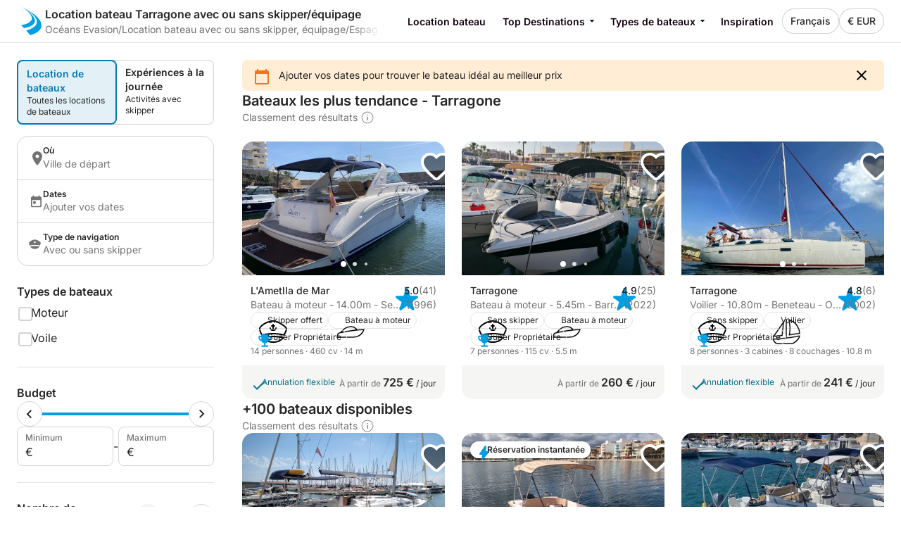

--- FILE ---
content_type: text/html
request_url: https://www.oceans-evasion.com/location-bateau/espagne/tarragone
body_size: 52724
content:
<!DOCTYPE html><html lang="fr"><head>
    <meta charset="utf-8">
    <meta content="DPR, Width" http-equiv="Accept-CH">
    <meta content="#F5F5F5" name="theme-color">
    <link href="https://assets.oceans-evasion.com/frontend-assets/master/assets/images/favicon/OE/new-favicon.ico" rel="icon" sizes="any">
    <link href="https://assets.oceans-evasion.com/frontend-assets/master/assets/images/favicon/OE/new-icon.svg" rel="icon" type="image/svg+xml">
    <link href="https://assets.oceans-evasion.com/frontend-assets/master/assets/images/favicon/OE/new-apple-touch-icon.png" rel="apple-touch-icon">
    <base href="/">
    <meta content="width=device-width, initial-scale=1.0, minimum-scale=1.0, maximum-scale=1.0, user-scalable=no, viewport-fit=cover" name="viewport">
    <meta content="index, follow, noodp, noydir" name="robots">

    <link href="https://o417216.ingest.sentry.io" rel="preconnect">

    <link href="https://static1.oceans-evasion.com" rel="preconnect">
    
  <link rel="stylesheet" href="https://assets.oceans-evasion.com/frontend-assets/master/styles.29fefa4313276d8e.css" crossorigin="anonymous"><link rel="stylesheet" href="https://assets.oceans-evasion.com/frontend-assets/master/theme.OE.693704c3a10b7456.css" crossorigin="anonymous"><link href="https://surveys-static-prd.survicate-cdn.com/fonts/fonts.css" rel="stylesheet" type="text/css"><style id="survicate-core-styles" nonce>.sr-only{border:0;clip:rect(0,0,0,0);height:1px;margin:-1px;overflow:hidden;padding:0;position:absolute;white-space:nowrap;width:1px}#survicate-box h1,#survicate-box h2,#survicate-box h3,#survicate-box h4{color:#29292a;font-weight:400;margin:0 0 16px;padding:0}#survicate-box .h1,#survicate-box h1{font-size:24px}#survicate-box .h2,#survicate-box h2{font-size:18px}#survicate-box .h3,#survicate-box h3{font-size:16px}#survicate-box .h4,#survicate-box h4{font-size:14px}#survicate-box{/*! normalize.css v8.0.0 | MIT License | github.com/necolas/normalize.css */}#survicate-box html{line-height:1.15;-webkit-text-size-adjust:100%}#survicate-box body{margin:0}#survicate-box h1{font-size:2em;margin:.67em 0}#survicate-box hr{box-sizing:content-box;height:0;overflow:visible}#survicate-box pre{font-family:monospace,monospace;font-size:1em}#survicate-box a{background-color:transparent}#survicate-box abbr[title]{border-bottom:none;text-decoration:underline;text-decoration:underline dotted}#survicate-box b,#survicate-box strong{font-weight:bolder}#survicate-box code,#survicate-box kbd,#survicate-box samp{font-family:monospace,monospace;font-size:1em}#survicate-box small{font-size:80%}#survicate-box sub,#survicate-box sup{font-size:75%;line-height:0;position:relative;vertical-align:baseline}#survicate-box sub{bottom:-.25em}#survicate-box sup{top:-.5em}#survicate-box img{border-style:none}#survicate-box button,#survicate-box input,#survicate-box optgroup,#survicate-box select,#survicate-box textarea{font-family:inherit;font-size:100%;line-height:1.15;margin:0}#survicate-box button,#survicate-box input{overflow:visible}#survicate-box button,#survicate-box select{text-transform:none}#survicate-box [type=button],#survicate-box [type=reset],#survicate-box [type=submit],#survicate-box button{-webkit-appearance:button}#survicate-box [type=button]::-moz-focus-inner,#survicate-box [type=reset]::-moz-focus-inner,#survicate-box [type=submit]::-moz-focus-inner,#survicate-box button::-moz-focus-inner{border-style:none;padding:0}#survicate-box [type=button]:-moz-focusring,#survicate-box [type=reset]:-moz-focusring,#survicate-box [type=submit]:-moz-focusring,#survicate-box button:-moz-focusring{outline:1px dotted ButtonText}#survicate-box fieldset{padding:.35em .75em .625em}#survicate-box legend{box-sizing:border-box;color:inherit;display:table;max-width:100%;padding:0;white-space:normal}#survicate-box progress{vertical-align:baseline}#survicate-box textarea{overflow:auto}#survicate-box [type=checkbox],#survicate-box [type=radio]{box-sizing:border-box;padding:0}#survicate-box [type=number]::-webkit-inner-spin-button,#survicate-box [type=number]::-webkit-outer-spin-button{height:auto}#survicate-box [type=search]{-webkit-appearance:textfield;outline-offset:-2px}#survicate-box [type=search]::-webkit-search-decoration{-webkit-appearance:none}#survicate-box ::-webkit-file-upload-button{-webkit-appearance:button;font:inherit}#survicate-box details{display:block}#survicate-box summary{display:list-item}#survicate-box [hidden],#survicate-box template{display:none}#survicate-box .sv__answer-hint{font-size:12px;font-weight:600;line-height:20px;margin-bottom:8px;text-align:left}#survicate-box .sv__answer-hint+.sv__choice-button-wrapper{margin-top:8px}#survicate-box .sv__multiple-choice .sv__choice-button .sv__textarea-wrapper .sv--color-answer.sv__answer-hint,#survicate-box .sv__single-choice .sv__choice-button .sv__textarea-wrapper .sv--color-answer.sv__answer-hint{font-size:14px;font-weight:600}#survicate-box .sv__footer{display:inline-block;font-size:11px;padding:0 5px}#survicate-box .sv__labels{display:flex;justify-content:space-between;margin:24px 0}#survicate-box .sv__labels .sv__label{font-size:12px}#survicate-box .sv__labels .sv__label--left{margin-right:5px}#survicate-box .sv__labels .sv__label--right{margin-left:5px}#survicate-box .sv__progress-bar{height:4px;left:0;position:absolute;top:0;width:100%}#survicate-box .sv__progress-bar>div{height:100%}#survicate-box .sv__position{margin:0 10px 0 20px}#survicate-box .sv__opened-in-new-tab{align-items:center;display:flex;flex-direction:column;height:100vh;justify-content:center;text-align:center}:host #survicate-box .sv__opened-in-new-tab{height:100%}#survicate-box .sv__opened-in-new-tab p{font-size:21px}#survicate-box .sv__branded-footer,#survicate-box .sv__branded-footer__content{align-items:center;display:flex}#survicate-box .sv__branded-footer{justify-content:center}#survicate-box .sv__branded-footer:before{border-top:1px solid #c2cbcb;content:"";left:24px;position:absolute;transform:translateY(-39px);width:calc(100% - 48px)}#survicate-box .sv__branded-footer__content{transform:translateX(16px)}#survicate-box .sv__branded-footer__content .sv__branded-footer__text{color:#7f8c8d;font-size:12px}#survicate-box .sv__branded-footer__content .sv__survicate-wordmark{height:10px}#survicate-box .sv__disclaimer{padding-top:16px;text-align:left}#survicate-box .sv__disclaimer__body{border-top-style:solid;border-top-width:1px;padding-bottom:16px;padding-top:16px}#survicate-box .sv__disclaimer__text,#survicate-box .sv__disclaimer__title{font-size:12px;margin:0;overflow-wrap:break-word}#survicate-box .sv__disclaimer__text a,#survicate-box .sv__disclaimer__text b,#survicate-box .sv__disclaimer__text em,#survicate-box .sv__disclaimer__text i,#survicate-box .sv__disclaimer__text strong,#survicate-box .sv__disclaimer__title a,#survicate-box .sv__disclaimer__title b,#survicate-box .sv__disclaimer__title em,#survicate-box .sv__disclaimer__title i,#survicate-box .sv__disclaimer__title strong{color:inherit;font-size:inherit}#survicate-box .sv__disclaimer__text a,#survicate-box .sv__disclaimer__title a{cursor:pointer;text-decoration:underline}#survicate-box .sv__disclaimer__title{font-weight:600;padding-bottom:8px}#survicate-box .sv__rtl-lang .sv__disclaimer,#survicate-box .sv__rtl-lang .sv__disclaimer__body{text-align:right}#survicate-box .sv__tooltip-container{display:inline-block;position:relative}#survicate-box .sv__tooltip-container .sv__tooltip{background-color:#000;border-radius:4px;bottom:120%;color:#fff;font-size:14px;height:40px;left:50%;padding:8px 12px;position:absolute;text-align:center;transform:translateX(-50%);transition:opacity .2s ease-in-out;white-space:nowrap;z-index:2147483647}#survicate-box .sv__tooltip-container .sv__tooltip--with-caret.sv__tooltip:after{border:6px solid transparent;border-top-color:#000;content:"";left:50%;position:absolute;top:100%;transform:translateX(-50%)}#survicate-box .sv__confirmation.sv__confirmation--disclaimer{align-items:center;border-radius:0;border-top:1px solid;display:flex;margin:0;padding:16px 0}#survicate-box .sv__confirmation.sv__confirmation--disclaimer .checkbox-label{width:auto}#survicate-box .sv__confirmation.sv__confirmation--disclaimer .sv__checkbox{margin-left:0;transform:none}#survicate-box .sv__confirmation .sv__checkbox{min-width:20px}#survicate-box .sv__confirmation .sv__confirmation__agreement-label{overflow-wrap:break-word;overflow-x:auto}#survicate-box .sv__confirmation .sv__confirmation__agreement-label a,#survicate-box .sv__confirmation .sv__confirmation__agreement-label b,#survicate-box .sv__confirmation .sv__confirmation__agreement-label i,#survicate-box .sv__confirmation .sv__confirmation__agreement-label strong{color:inherit;font-size:inherit}#survicate-box .sv__confirmation .sv__confirmation__agreement-label a{cursor:pointer;text-decoration:underline}#survicate-box .sv__contact-form .sv__disclaimer .sv__confirmation.sv__confirmation--disclaimer{padding:16px 0}#survicate-box .sv__rtl-lang .sv__confirmation.sv__confirmation--disclaimer .sv__checkbox{margin-left:10px}#survicate-box .sv__point-image{border-radius:6px;height:auto}#survicate-box .sv__point-image__container{display:flex;justify-content:center;position:relative}#survicate-box .sv__point-image__container img{max-width:100%}#survicate-box .sv__point-image__container--loading{margin:20px 0;width:100%}@keyframes spinnerRotation{to{transform:rotate(1turn)}}#survicate-box .sv__spinner{left:0;position:absolute;text-align:center;top:50%;transform:translateY(-50%);width:100%;z-index:100}#survicate-box .sv__spinner:before{animation:spinnerRotation .9s linear infinite;aspect-ratio:1;border-radius:50%;border-style:solid;border-width:4px;box-sizing:border-box;content:"";display:inline-block;height:30px}#survicate-box .sv__submit-button__wrapper{display:flex}#survicate-box .sv__submit-button__wrapper .sv__navigation-button{margin:initial}#survicate-box .sv__submit-button__wrapper .sv__navigation-button--back{margin-right:16px}#survicate-box .sv__submit-button__wrapper .sv__submit-button.sv__navigation-button{overflow:auto;word-break:break-word}#survicate-box .sv__submit-button__wrapper .sv__submit-button.sv__navigation-button.sv__navigation-button--back{margin-right:16px}#survicate-box .sv__submit-button__wrapper .sv__submit-button.sv__navigation-button.sv__navigation-button--back .sv__navigation-button__arrow{border-style:solid;border-width:0 2px 2px 0;display:block;transform:rotate(135deg)}#survicate-box.sv__position-mobile .sv__navigation-button{width:48%}#survicate-box.sv__position-mobile .sv__navigation-button .sv__navigation-button__text{max-width:48%}#survicate-box.sv__position-mobile .sv__navigation-button:first-child{margin-left:0}#survicate-box.sv__position-mobile .sv__navigation-button:last-child{margin-right:0}#survicate-box .sv__dot-loader-container{border-top:1px solid;display:flex;justify-content:center;width:100%}#survicate-box .sv__dot-loader{display:flex;justify-content:space-between;margin:16px 0;width:13px}#survicate-box .sv__dot-loader__dot{animation:growShrink 1s infinite;border-radius:50%;height:3px;width:3px}#survicate-box .sv__dot-loader__dot:nth-child(2){animation-delay:.2s}#survicate-box .sv__dot-loader__dot:nth-child(3){animation-delay:.4s}@keyframes growShrink{0%,to{transform:scale(1)}50%{transform:scale(1.333)}}#survicate-box .sv__notification-banner{align-items:center;background-color:#fff1d7;display:flex;height:64px;padding:16px 20px}#survicate-box .sv__notification-banner__text{color:#664a16}#survicate-box .sv__choice-button{overflow-wrap:break-word}#survicate-box .sv__choice-button .sv__textarea{font-size:14px}#survicate-box .sv__rtl-lang .sv__choice-button-wrapper .sv__choice-button{text-align:right}#survicate-box .sv__date{border:2px solid transparent;border-radius:6px;display:block;justify-content:flex-start}#survicate-box .sv__date__input{background-color:transparent;border:none;font-weight:400}#survicate-box .sv__date__input:focus{border-color:transparent!important}#survicate-box .sv__date.sv__invalid{background-color:#ffedea!important;border-style:solid;border-width:2px}#survicate-box .sv__date.sv__invalid.focused{border-color:#e33a22!important}#survicate-box .sv__date.sv__invalid .sv__date__input{background-color:transparent}#survicate-box .sv__date.sv__invalid .sv__date__separator{color:#e33a22!important}#survicate-box .sv__dropdown__wrapper{margin:25px auto 0;position:relative}#survicate-box .sv__dropdown__wrapper .sv__select-buttons .sv__select-icon{align-items:center;display:flex;height:44px;justify-content:center;right:0;top:2px;width:46px}#survicate-box .sv__dropdown__wrapper .sv__select-buttons .sv__select-icon.sv__select__clear-input{right:0;top:0}#survicate-box .sv__dropdown__wrapper .sv__select input{cursor:text}#survicate-box .sv__dropdown__wrapper .sv__select input:focus{padding:14px}#survicate-box .sv__dropdown__wrapper .sv__select input,#survicate-box .sv__dropdown__wrapper .sv__select input:focus{padding-right:48px;text-overflow:ellipsis}#survicate-box .sv__dropdown__wrapper .sv__select .sv__caret svg{transform:scale(1.5)}#survicate-box .sv__dropdown__wrapper .sv__select--open .sv__caret svg{transform:scale(1.5) rotate(180deg) translateY(2px)}#survicate-box .sv__dropdown__wrapper .sv__select .sv__select-list{margin-top:8px}#survicate-box .sv__dropdown__wrapper .sv__validation{top:11px}@media(max-width:1181px){#survicate-box .sv-box-child .sv__dropdown__wrapper .sv__validation{top:-26px}}#survicate-box .sv__nps .sv__buttons{display:flex;justify-content:space-between}#survicate-box .sv__nps--vertical{margin:auto;width:100%}#survicate-box .sv__rating{text-align:center}#survicate-box .sv__rating__wrapper{flex-direction:column;margin:0 auto}#survicate-box .sv__rating__wrapper .sv__buttons{flex-direction:row}#survicate-box .sv__rating__wrapper .sv__buttons .sv__button{background:none;margin-bottom:0;margin-top:0;padding:0}#survicate-box .sv__rating__wrapper .sv__buttons .sv__button:first-child{margin-left:0}#survicate-box .sv__rating__wrapper .sv__buttons .sv__button:last-child{margin-right:0}#survicate-box .sv__rating__wrapper .sv__buttons .sv__button--selected{border:none}#survicate-box .sv__rating__number{font-weight:400}#survicate-box .sv__smiley-scale{margin:auto;text-align:center}#survicate-box .sv__smiley-scale .sv__selected{transform:scale(1.2)}#survicate-box .sv__smiley-scale.sv__three-smileys{text-align:center}#survicate-box .sv__smiley-scale.sv__three-smileys .sv__smiley-scale__buttons .sv__smiley-scale__button:first-child{margin-right:22px}#survicate-box .sv__smiley-scale.sv__three-smileys .sv__smiley-scale__buttons .sv__smiley-scale__button:last-child{margin-left:22px}#survicate-box .sv__smiley-scale__wrapper{display:inline-flex;flex-direction:column;margin:0 auto}#survicate-box .sv__smiley-scale__buttons{display:flex;justify-content:center}#survicate-box .sv__smiley-scale__button{background:none;border-radius:50%;height:59px;margin:0 20px;padding:0;transition:transform .2s ease-out;width:59px}#survicate-box .sv__smiley-scale__button:first-child{margin-left:0}#survicate-box .sv__smiley-scale__button:last-child{margin-right:0}#survicate-box .sv__smiley-scale__button:hover{transform:scale(1.1)}#survicate-box .sv__smiley-scale__icon-container{background-repeat:no-repeat;background-size:contain;display:block;height:100%;position:relative;width:100%}#survicate-box .sv__matrix-widget .sv__choice-button-wrapper .sv__textarea-wrapper{height:max-content;padding-bottom:0}#survicate-box .sv__matrix-widget .sv__matrix-dropdown__wrapper .sv__matrix-animation-wrapper{box-sizing:border-box}#survicate-box .sv__matrix-widget .sv__matrix-dropdown__wrapper .sv__matrix-dropdown{height:unset;justify-content:space-between;margin-bottom:8px;min-height:64px;padding:16px}#survicate-box .sv__matrix-widget .sv__matrix-dropdown__wrapper .sv__matrix-dropdown .sv__matrix-answer{overflow:hidden;width:inherit}#survicate-box .sv__matrix-widget .sv__matrix-dropdown__wrapper .sv__matrix-dropdown .sv__matrix-answer .sv__answer-text,#survicate-box .sv__matrix-widget .sv__matrix-dropdown__wrapper .sv__matrix-dropdown .sv__matrix-answer .sv__matrix-answer--selected{overflow:inherit;text-overflow:ellipsis;white-space:normal;width:95%}#survicate-box .sv__matrix-widget .sv__matrix-dropdown__wrapper .sv__matrix-dropdown .sv__matrix-answer--selected{font-size:12px}#survicate-box .sv__matrix-widget .sv__matrix-dropdown__wrapper .sv__matrix-dropdown .sv__caret{align-items:center;display:flex;height:24px;justify-content:center;width:24px}#survicate-box .sv__matrix-widget .sv__matrix-dropdown__wrapper .sv__matrix-dropdown .sv__caret svg{height:12px;transform:rotate(180deg);width:20px}#survicate-box .sv__matrix-widget .sv__matrix-dropdown__wrapper .sv__matrix-dropdown--closed.sv__choice-button{height:64px}#survicate-box .sv__matrix-widget .sv__matrix-dropdown__wrapper .sv__matrix-dropdown--closed.sv__choice-button svg{transform:none}#survicate-box .sv__matrix-widget .sv__matrix-dropdown__wrapper .sv__matrix-dropdown--closed.sv__choice-button .sv__matrix-answer .sv__answer-text,#survicate-box .sv__matrix-widget .sv__matrix-dropdown__wrapper .sv__matrix-dropdown--closed.sv__choice-button .sv__matrix-answer--selected{white-space:nowrap}#survicate-box .sv__matrix-row{border:2px solid transparent;border-radius:6px;display:flex;gap:5px;margin-bottom:12px;min-height:50px;padding:11px 0}#survicate-box .sv__matrix-row.sv__selected .sv__matrix-cell div{font-weight:600}#survicate-box .sv__matrix-row.sv__matrix-header{background-color:transparent}#survicate-box .sv__matrix-row:not(:first-child) .sv__matrix-cell:not(:first-child){cursor:pointer}#survicate-box .sv__matrix-cell{align-items:center;color:#7f8c8d;display:flex;flex-basis:50px;flex-grow:1;font-size:14px;font-weight:400;justify-content:center;text-align:center}#survicate-box .sv__matrix-cell:first-child{flex-basis:30%;justify-content:flex-start;padding:0 20px;text-align:left;word-break:break-word}#survicate-box .sv__matrix-cell .sv__checkbox{margin:0}#survicate-box .sv__matrix-cell .sv__checkbox.sv__circle{background-clip:content-box;border-style:solid;border-width:2px;padding:4px}#survicate-box .sv__ie .sv__matrix-cell{height:40px}#survicate-box .sv__matrix-widget .sv__matrix-dropdown__wrapper .sv__matrix-dropdown{display:flex}#survicate-box .sv-box-child.sv-mobile{font-size:16px}@media only screen and (max-device-width:812px)and (-webkit-min-device-pixel-ratio:3)and (orientation:landscape),only screen and (max-width:767px){#survicate-box .sv-box-child:not(.sv-tablet):not(.sv-desktop){font-size:16px}}@media only screen and (min-width:768px)and (-webkit-max-device-pixel-ratio:2),only screen and (min-width:813px){#survicate-box .sv-box-child:not(.sv-mobile) .sv__matrix-widget{max-width:256px}}#survicate-box .sv-box-child.sv-desktop .sv__matrix-widget,#survicate-box .sv-box-child.sv-tablet .sv__matrix-widget{max-width:256px}#survicate-box .sv__survey .sv__contact-form-field.sv__invalid .sv__input:focus{background-color:#ffedea!important;border-color:#c00!important;color:#e33a22!important}#survicate-box .sv__text-question .sv__text-container{position:relative}#survicate-box .sv__text-question .sv__text-container .sv__textarea.sv__has-followup-questions{margin-bottom:4px}#survicate-box .sv__text-question .sv__text-input-stats{display:flex;justify-content:flex-end;text-align:right}#survicate-box .sv__text-question .sv__text-input-stats-text{font-size:12px}#survicate-box .sv__text-question .sv__follow-up{border-top:1px solid}#survicate-box .sv__text-question .sv__follow-up .sv__point-text{margin-top:16px}#survicate-box .sv__buttons{display:flex;justify-content:center}#survicate-box .sv__buttons .sv__button{border-radius:6px}#survicate-box .sv__buttons--vertical.sv__buttons{display:flex;flex-direction:column-reverse;width:100%}#survicate-box .sv__buttons--vertical.sv__buttons .sv__button{border:none;font-weight:400;height:48px;margin:0 0 8px;overflow-wrap:break-word;width:100%}#survicate-box .sv__buttons--vertical.sv__buttons .sv__button--selected,#survicate-box .sv__buttons--vertical.sv__buttons .sv__button:active{border-style:solid;border-width:2px;font-weight:600}#survicate-box .sv__buttons--vertical.sv__buttons .sv__button--selected svg,#survicate-box .sv__buttons--vertical.sv__buttons .sv__button:active svg{margin-bottom:0}#survicate-box .sv__buttons__answer{overflow-wrap:break-word;overflow-x:auto}#survicate-box .sv__checkbox{cursor:pointer;display:inline-block;height:20px;margin-right:10px;position:relative;width:20px}#survicate-box .sv__checkbox.sv__circle{border-radius:50%}#survicate-box .sv__checkbox.sv__circle .sv__tick{border-radius:100%;height:5px;left:6px;top:4px;width:5px}#survicate-box .sv__checkbox.sv__circle label:after{background:initial;border:initial;height:auto;left:auto;position:static;top:auto;width:auto}#survicate-box .sv__checkbox.sv__square{border-radius:4px;border-style:solid;border-width:2px;margin-top:1px;transition:background-color .3s cubic-bezier(.4,0,.23,1)}#survicate-box .sv__checkbox.sv__square:after{border-radius:100%;content:"";height:36px;left:-10px;position:absolute;top:-10px;width:36px}#survicate-box .sv__checkbox.sv__square svg{border-radius:3px;height:100%;position:absolute;transform:scale(1.2);width:100%}#survicate-box .sv__checkbox .sv__tick{display:none;display:block;position:absolute}#survicate-box .sv__checkbox.sv__circle .sv__tick{background-color:#fff;display:none;height:8px;top:6px;width:8px}#survicate-box .sv__rtl-lang .sv__checkbox{margin-left:10px;margin-right:0}#survicate-box .sv__hide-input{height:0;opacity:0;pointer-events:none;position:absolute;width:0}#survicate-box .sv__outline .sv__checkbox.sv__checkbox--focused{box-shadow:0 0 0 8px rgba(26,109,85,.2);outline:2px solid #6f27f6}#survicate-box .sv__select{border-radius:6px;position:relative;width:100%;z-index:1}#survicate-box .sv__select-icon{position:absolute;right:16px;top:10px}#survicate-box .sv__select input{border-radius:6px;cursor:pointer;font-size:16px;font-weight:400;padding:16px;width:100%}#survicate-box .sv__select--open{border-bottom-left-radius:0;border-bottom-right-radius:0;border-top-left-radius:6px;border-top-right-radius:6px;z-index:100}#survicate-box .sv__select .sv__clear-input-icon{background:none;font-weight:600}#survicate-box .sv__select .sv__caret{background:none;border:none;cursor:pointer}#survicate-box .sv__select .sv__select-list{border-bottom-left-radius:6px;border-bottom-right-radius:6px;border-top-left-radius:0;border-top-right-radius:0;list-style:none;margin:0;max-height:180px;overflow:auto;padding:0;position:absolute;width:100%;z-index:100}#survicate-box .sv__select .sv__select-list .sv__select-button{border:none;border-radius:0;font-size:inherit;font-weight:400;height:auto;overflow-wrap:break-word;padding:10px 16px;text-align:left;transition:none;width:100%}#survicate-box .sv__select.sv-invalid{border:none}#survicate-box .sv__select.sv-invalid input,#survicate-box .sv__select.sv-invalid input:focus{background-color:#ffedea!important;border:2px;border-color:#e33a22!important;border-style:solid;color:#e33a22!important;padding:14px}#survicate-box .sv__select.sv-invalid+.sv__submit-button__wrapper{visibility:visible}#survicate-box .sv__outline .sv__select-list .sv__select-button.sv__select-button--focused{outline:2px solid #6f27f6;outline-offset:-4px}#survicate-box .sv__rtl-lang .sv__dropdown__wrapper .sv__select-list .sv__select-button{text-align:right}#survicate-box .sv__rtl-lang .sv__dropdown__wrapper .sv__select-icon{left:16px;right:unset}#survicate-box .sv__rtl-lang .sv__dropdown__wrapper .sv__select-icon.sv__select__clear-input{left:0}#survicate-box .sv__rtl-lang .sv__dropdown__wrapper .sv__select .sv__input{padding-right:16px}#survicate-box .sv__validation{align-items:center;background-color:#e33a22;border-radius:4px;display:flex;left:100%;padding:5px 6px;position:absolute;top:36px;white-space:nowrap;width:max-content}#survicate-box .sv__validation__message{color:#fff;font-size:12px;margin-left:3px}#survicate-box .sv__validation:after{border-color:transparent #e33a22 transparent transparent;border-style:solid;border-width:4px 8px 4px 0;content:" ";height:0;left:-7px;position:absolute;top:9px;width:0}#survicate-box .sv__survey .sv__invalid input{background-color:#ffedea!important;color:#e33a22!important}#survicate-box .sv__survey .sv__invalid input:focus{border-color:#e33a22;border-width:2px}@media(max-width:1181px){#survicate-box .sv-box-child .sv__validation{left:auto;right:0;top:1px}#survicate-box .sv-box-child .sv__validation:after{border-color:#e33a22 transparent transparent;border-width:8px 4px 0;bottom:-8px;left:auto;right:10px;top:auto}}:host #survicate-box .sv-mobile .sv__validation{left:auto;right:0;top:1px}:host #survicate-box .sv-mobile .sv__validation:after{border-color:#e33a22 transparent transparent;border-width:8px 4px 0;bottom:-8px;left:auto;right:10px;top:auto}#survicate-box .sv__comment-field{border:2px solid;border-radius:6px;margin-bottom:16px;padding:4px 8px}#survicate-box .sv__comment-field .sv__textarea{border:2px solid transparent;border-radius:6px;font-size:14px;margin-top:8px;max-height:200px;min-height:80px;padding:8px;resize:none;width:100%}#survicate-box .sv__comment-field__label{display:block;font-size:14px;font-weight:600;margin-top:4px;text-align:left;word-break:break-word}#survicate-box .sv__comment-field__label span{font-size:14px;font-weight:600}#survicate-box .sv__rtl-lang .sv__comment-field__label{text-align:right}#survicate-box .sv__point .sv__point-description a,#survicate-box .sv__point .sv__point-description b,#survicate-box .sv__point .sv__point-description em,#survicate-box .sv__point .sv__point-description h1,#survicate-box .sv__point .sv__point-description h2,#survicate-box .sv__point .sv__point-description h3,#survicate-box .sv__point .sv__point-description h4,#survicate-box .sv__point .sv__point-description h5,#survicate-box .sv__point .sv__point-description i,#survicate-box .sv__point .sv__point-description small,#survicate-box .sv__point .sv__point-description strong,#survicate-box .sv__point .sv__point-question a,#survicate-box .sv__point .sv__point-question b,#survicate-box .sv__point .sv__point-question em,#survicate-box .sv__point .sv__point-question h1,#survicate-box .sv__point .sv__point-question h2,#survicate-box .sv__point .sv__point-question h3,#survicate-box .sv__point .sv__point-question h4,#survicate-box .sv__point .sv__point-question h5,#survicate-box .sv__point .sv__point-question i,#survicate-box .sv__point .sv__point-question small,#survicate-box .sv__point .sv__point-question strong,#survicate-box .sv__point .sv__point-wrapper a,#survicate-box .sv__point .sv__point-wrapper b,#survicate-box .sv__point .sv__point-wrapper em,#survicate-box .sv__point .sv__point-wrapper h1,#survicate-box .sv__point .sv__point-wrapper h2,#survicate-box .sv__point .sv__point-wrapper h3,#survicate-box .sv__point .sv__point-wrapper h4,#survicate-box .sv__point .sv__point-wrapper h5,#survicate-box .sv__point .sv__point-wrapper i,#survicate-box .sv__point .sv__point-wrapper small,#survicate-box .sv__point .sv__point-wrapper strong{color:inherit}#survicate-box .sv__point .sv__point-description a.sv__social-button,#survicate-box .sv__point .sv__point-description b.sv__social-button,#survicate-box .sv__point .sv__point-description em.sv__social-button,#survicate-box .sv__point .sv__point-description h1.sv__social-button,#survicate-box .sv__point .sv__point-description h2.sv__social-button,#survicate-box .sv__point .sv__point-description h3.sv__social-button,#survicate-box .sv__point .sv__point-description h4.sv__social-button,#survicate-box .sv__point .sv__point-description h5.sv__social-button,#survicate-box .sv__point .sv__point-description i.sv__social-button,#survicate-box .sv__point .sv__point-description small.sv__social-button,#survicate-box .sv__point .sv__point-description strong.sv__social-button,#survicate-box .sv__point .sv__point-question a.sv__social-button,#survicate-box .sv__point .sv__point-question b.sv__social-button,#survicate-box .sv__point .sv__point-question em.sv__social-button,#survicate-box .sv__point .sv__point-question h1.sv__social-button,#survicate-box .sv__point .sv__point-question h2.sv__social-button,#survicate-box .sv__point .sv__point-question h3.sv__social-button,#survicate-box .sv__point .sv__point-question h4.sv__social-button,#survicate-box .sv__point .sv__point-question h5.sv__social-button,#survicate-box .sv__point .sv__point-question i.sv__social-button,#survicate-box .sv__point .sv__point-question small.sv__social-button,#survicate-box .sv__point .sv__point-question strong.sv__social-button,#survicate-box .sv__point .sv__point-wrapper a.sv__social-button,#survicate-box .sv__point .sv__point-wrapper b.sv__social-button,#survicate-box .sv__point .sv__point-wrapper em.sv__social-button,#survicate-box .sv__point .sv__point-wrapper h1.sv__social-button,#survicate-box .sv__point .sv__point-wrapper h2.sv__social-button,#survicate-box .sv__point .sv__point-wrapper h3.sv__social-button,#survicate-box .sv__point .sv__point-wrapper h4.sv__social-button,#survicate-box .sv__point .sv__point-wrapper h5.sv__social-button,#survicate-box .sv__point .sv__point-wrapper i.sv__social-button,#survicate-box .sv__point .sv__point-wrapper small.sv__social-button,#survicate-box .sv__point .sv__point-wrapper strong.sv__social-button{color:#fff}#survicate-box .sv__point .sv__point-description a.sv__social-button--disabled,#survicate-box .sv__point .sv__point-description b.sv__social-button--disabled,#survicate-box .sv__point .sv__point-description em.sv__social-button--disabled,#survicate-box .sv__point .sv__point-description h1.sv__social-button--disabled,#survicate-box .sv__point .sv__point-description h2.sv__social-button--disabled,#survicate-box .sv__point .sv__point-description h3.sv__social-button--disabled,#survicate-box .sv__point .sv__point-description h4.sv__social-button--disabled,#survicate-box .sv__point .sv__point-description h5.sv__social-button--disabled,#survicate-box .sv__point .sv__point-description i.sv__social-button--disabled,#survicate-box .sv__point .sv__point-description small.sv__social-button--disabled,#survicate-box .sv__point .sv__point-description strong.sv__social-button--disabled,#survicate-box .sv__point .sv__point-question a.sv__social-button--disabled,#survicate-box .sv__point .sv__point-question b.sv__social-button--disabled,#survicate-box .sv__point .sv__point-question em.sv__social-button--disabled,#survicate-box .sv__point .sv__point-question h1.sv__social-button--disabled,#survicate-box .sv__point .sv__point-question h2.sv__social-button--disabled,#survicate-box .sv__point .sv__point-question h3.sv__social-button--disabled,#survicate-box .sv__point .sv__point-question h4.sv__social-button--disabled,#survicate-box .sv__point .sv__point-question h5.sv__social-button--disabled,#survicate-box .sv__point .sv__point-question i.sv__social-button--disabled,#survicate-box .sv__point .sv__point-question small.sv__social-button--disabled,#survicate-box .sv__point .sv__point-question strong.sv__social-button--disabled,#survicate-box .sv__point .sv__point-wrapper a.sv__social-button--disabled,#survicate-box .sv__point .sv__point-wrapper b.sv__social-button--disabled,#survicate-box .sv__point .sv__point-wrapper em.sv__social-button--disabled,#survicate-box .sv__point .sv__point-wrapper h1.sv__social-button--disabled,#survicate-box .sv__point .sv__point-wrapper h2.sv__social-button--disabled,#survicate-box .sv__point .sv__point-wrapper h3.sv__social-button--disabled,#survicate-box .sv__point .sv__point-wrapper h4.sv__social-button--disabled,#survicate-box .sv__point .sv__point-wrapper h5.sv__social-button--disabled,#survicate-box .sv__point .sv__point-wrapper i.sv__social-button--disabled,#survicate-box .sv__point .sv__point-wrapper small.sv__social-button--disabled,#survicate-box .sv__point .sv__point-wrapper strong.sv__social-button--disabled{cursor:not-allowed;opacity:.5}#survicate-box .sv__point .sv__point-description b,#survicate-box .sv__point .sv__point-description em,#survicate-box .sv__point .sv__point-description i,#survicate-box .sv__point .sv__point-description strong,#survicate-box .sv__point .sv__point-question b,#survicate-box .sv__point .sv__point-question em,#survicate-box .sv__point .sv__point-question i,#survicate-box .sv__point .sv__point-question strong,#survicate-box .sv__point .sv__point-wrapper b,#survicate-box .sv__point .sv__point-wrapper em,#survicate-box .sv__point .sv__point-wrapper i,#survicate-box .sv__point .sv__point-wrapper strong{font-size:inherit}#survicate-box .sv__point .sv__point-description b,#survicate-box .sv__point .sv__point-description strong,#survicate-box .sv__point .sv__point-question b,#survicate-box .sv__point .sv__point-question strong,#survicate-box .sv__point .sv__point-wrapper b,#survicate-box .sv__point .sv__point-wrapper strong{font-weight:600}#survicate-box .sv__point .sv__point-description small,#survicate-box .sv__point .sv__point-question small,#survicate-box .sv__point .sv__point-wrapper small{font-size:12px}#survicate-box .sv__point .sv__point-description small a,#survicate-box .sv__point .sv__point-description small b,#survicate-box .sv__point .sv__point-description small em,#survicate-box .sv__point .sv__point-description small i,#survicate-box .sv__point .sv__point-description small strong,#survicate-box .sv__point .sv__point-question small a,#survicate-box .sv__point .sv__point-question small b,#survicate-box .sv__point .sv__point-question small em,#survicate-box .sv__point .sv__point-question small i,#survicate-box .sv__point .sv__point-question small strong,#survicate-box .sv__point .sv__point-wrapper small a,#survicate-box .sv__point .sv__point-wrapper small b,#survicate-box .sv__point .sv__point-wrapper small em,#survicate-box .sv__point .sv__point-wrapper small i,#survicate-box .sv__point .sv__point-wrapper small strong{font-size:inherit}#survicate-box *{box-sizing:border-box;font-family:Open sans,sans-serif;font-size:14px;font-weight:400;line-height:normal;outline:none}#survicate-box .sv__outline :focus{outline:2px solid #6f27f6}#survicate-box button{border:none;cursor:pointer;display:inline-block;margin:0;padding:3px}#survicate-box p{margin:0}#survicate-box a{text-decoration:none}#survicate-box .sv-invalid.sv-invalid.sv-invalid{border:1px solid #c00}#survicate-box .sv__overlay,#sv-screenshot-controls .sv__overlay{height:100vh;left:0;position:fixed;top:0;width:100vw;z-index:999995}:host #survicate-box .sv__overlay,:host #sv-screenshot-controls .sv__overlay{height:100%;position:absolute;width:100%}#survicate-box .sv__overlay--dark,#sv-screenshot-controls .sv__overlay--dark{background-color:#000;opacity:.35}#survicate-box .sv__overlay--light,#sv-screenshot-controls .sv__overlay--light{background-color:#fff;opacity:.5}#survicate-box .sv__submit-screenshot-button-container,#sv-screenshot-controls .sv__submit-screenshot-button-container{border-top:1px solid;display:flex;margin:0 auto;width:calc(100% - 48px)}#survicate-box .sv__submit-screenshot-button-container .sv__submit-button__wrapper.sv--border-top-color-question-20,#sv-screenshot-controls .sv__submit-screenshot-button-container .sv__submit-button__wrapper.sv--border-top-color-question-20{margin-left:12px}#survicate-box .sv__submit-screenshot-button-container .sv__submit-button__wrapper.sv--border-top-color-question-20 .sv__navigation-button.sv__navigation-button--back,#survicate-box .sv__submit-screenshot-button-container .sv__submit-button__wrapper.sv--border-top-color-question-20 .sv__navigation-button.sv__submit-button,#sv-screenshot-controls .sv__submit-screenshot-button-container .sv__submit-button__wrapper.sv--border-top-color-question-20 .sv__navigation-button.sv__navigation-button--back,#sv-screenshot-controls .sv__submit-screenshot-button-container .sv__submit-button__wrapper.sv--border-top-color-question-20 .sv__navigation-button.sv__submit-button{width:96px}#survicate-box .sv__submit-screenshot-button-container .sv__submit-button__wrapper.sv--border-top-color-question-20 .sv__navigation-button.sv__navigation-button--back,#sv-screenshot-controls .sv__submit-screenshot-button-container .sv__submit-button__wrapper.sv--border-top-color-question-20 .sv__navigation-button.sv__navigation-button--back{margin-right:12px}#survicate-box .sv__screenshot-button-wrapper,#sv-screenshot-controls .sv__screenshot-button-wrapper{display:flex;margin:23px auto 0}#survicate-box .sv__screenshot-button-wrapper .sv__screenshot-button,#sv-screenshot-controls .sv__screenshot-button-wrapper .sv__screenshot-button{height:40px;padding:8px 10px}#survicate-box .sv__color-picker-input-wrapper,#survicate-box .sv__screenshot-button-wrapper,#survicate-box .sv__screenshot-button__close,#sv-screenshot-controls .sv__color-picker-input-wrapper,#sv-screenshot-controls .sv__screenshot-button-wrapper,#sv-screenshot-controls .sv__screenshot-button__close{width:40px}#survicate-box .sv__color-picker-input-wrapper,#survicate-box .sv__screenshot-button-wrapper,#survicate-box .sv__screenshot-button__close,#survicate-box .sv__screenshot-button__save,#sv-screenshot-controls .sv__color-picker-input-wrapper,#sv-screenshot-controls .sv__screenshot-button-wrapper,#sv-screenshot-controls .sv__screenshot-button__close,#sv-screenshot-controls .sv__screenshot-button__save{height:40px}#survicate-box .sv__screenshot-button-overlay,#survicate-box .sv__screenshot-button__action-buttons,#survicate-box .sv__screenshot-button__color-picker,#survicate-box .sv__screenshot-button__remove-wrapper,#sv-screenshot-controls .sv__screenshot-button-overlay,#sv-screenshot-controls .sv__screenshot-button__action-buttons,#sv-screenshot-controls .sv__screenshot-button__color-picker,#sv-screenshot-controls .sv__screenshot-button__remove-wrapper{position:fixed}#survicate-box .sv__screenshot-button__action-buttons,#sv-screenshot-controls .sv__screenshot-button__action-buttons{gap:5px;padding:unset;right:24px;top:24px}#survicate-box .sv__screenshot-button__action-buttons,#survicate-box .sv__screenshot-button__remove,#survicate-box .sv__screenshot-button__save,#sv-screenshot-controls .sv__screenshot-button__action-buttons,#sv-screenshot-controls .sv__screenshot-button__remove,#sv-screenshot-controls .sv__screenshot-button__save{display:inline-flex}#survicate-box .sv__screenshot-button__action-buttons,#survicate-box .sv__screenshot-button__remove-wrapper,#sv-screenshot-controls .sv__screenshot-button__action-buttons,#sv-screenshot-controls .sv__screenshot-button__remove-wrapper{padding-bottom:8px}#survicate-box .sv__screenshot-button__remove,#survicate-box .sv__screenshot-button__save,#sv-screenshot-controls .sv__screenshot-button__remove,#sv-screenshot-controls .sv__screenshot-button__save{align-items:center;gap:10px;padding:5px 10px}#survicate-box .sv__screenshot-button-overlay,#sv-screenshot-controls .sv__screenshot-button-overlay{background:rgba(0,0,0,.2);cursor:crosshair;height:100vh;left:0;top:0;width:100vw}#survicate-box .sv__screenshot-button,#survicate-box .sv__screenshot-button__close,#survicate-box .sv__screenshot-button__remove,#survicate-box .sv__screenshot-button__save,#sv-screenshot-controls .sv__screenshot-button,#sv-screenshot-controls .sv__screenshot-button__close,#sv-screenshot-controls .sv__screenshot-button__remove,#sv-screenshot-controls .sv__screenshot-button__save{border:2px solid}#survicate-box .sv__screenshot-button,#survicate-box .sv__screenshot-button__close,#survicate-box .sv__screenshot-button__color-picker,#survicate-box .sv__screenshot-button__remove,#survicate-box .sv__screenshot-button__save,#sv-screenshot-controls .sv__screenshot-button,#sv-screenshot-controls .sv__screenshot-button__close,#sv-screenshot-controls .sv__screenshot-button__color-picker,#sv-screenshot-controls .sv__screenshot-button__remove,#sv-screenshot-controls .sv__screenshot-button__save{cursor:pointer}#survicate-box .sv__screenshot-button__color-picker,#sv-screenshot-controls .sv__screenshot-button__color-picker{border:none;height:50px;left:24px;top:24px;width:50px}#survicate-box .sv__screenshot-button-overlay,#survicate-box .sv__screenshot-button-overlay__rectangle,#survicate-box .sv__screenshot-button-overlay__rectangles,#survicate-box .sv__screenshot-button__action-buttons,#survicate-box .sv__screenshot-button__color-picker,#survicate-box .sv__screenshot-button__remove,#survicate-box .sv__screenshot-button__remove-wrapper,#survicate-box .sv__screenshot-button__save,#sv-screenshot-controls .sv__screenshot-button-overlay,#sv-screenshot-controls .sv__screenshot-button-overlay__rectangle,#sv-screenshot-controls .sv__screenshot-button-overlay__rectangles,#sv-screenshot-controls .sv__screenshot-button__action-buttons,#sv-screenshot-controls .sv__screenshot-button__color-picker,#sv-screenshot-controls .sv__screenshot-button__remove,#sv-screenshot-controls .sv__screenshot-button__remove-wrapper,#sv-screenshot-controls .sv__screenshot-button__save{z-index:2147483647}#survicate-box .sv__color-picker-input-wrapper,#survicate-box .sv__screenshot-button__close,#survicate-box .sv__screenshot-button__color-picker,#sv-screenshot-controls .sv__color-picker-input-wrapper,#sv-screenshot-controls .sv__screenshot-button__close,#sv-screenshot-controls .sv__screenshot-button__color-picker{align-items:center;display:flex;justify-content:center}#survicate-box .sv__color-picker-input-wrapper,#survicate-box .sv__screenshot-button,#survicate-box .sv__screenshot-button__close,#survicate-box .sv__screenshot-button__color-picker,#survicate-box .sv__screenshot-button__remove,#survicate-box .sv__screenshot-button__save,#sv-screenshot-controls .sv__color-picker-input-wrapper,#sv-screenshot-controls .sv__screenshot-button,#sv-screenshot-controls .sv__screenshot-button__close,#sv-screenshot-controls .sv__screenshot-button__color-picker,#sv-screenshot-controls .sv__screenshot-button__remove,#sv-screenshot-controls .sv__screenshot-button__save{border-radius:5px}#survicate-box .sv__color-picker-input-wrapper,#sv-screenshot-controls .sv__color-picker-input-wrapper{position:relative}#survicate-box .sv__color-picker-input-wrapper .sv__color-picker-input,#sv-screenshot-controls .sv__color-picker-input-wrapper .sv__color-picker-input{cursor:pointer;height:100%;left:0;opacity:0;position:absolute;top:0;width:100%}#survicate-box .sv__point-image,#sv-screenshot-controls .sv__point-image{margin-bottom:24px}#survicate-box .sv__point-image.sv__image-position--bottom,#sv-screenshot-controls .sv__point-image.sv__image-position--bottom{margin-top:16px}#survicate-box.sv__survey--button_link .sv__branded-footer:before,#sv-screenshot-controls.sv__survey--button_link .sv__branded-footer:before{border-top-style:hidden}#survicate-box .sv__footer__wrapper.sv__branded-footer--with-border,#sv-screenshot-controls .sv__footer__wrapper.sv__branded-footer--with-border{background-color:#fff;border-bottom-left-radius:10px;border-bottom-right-radius:10px;padding:23px 0 24px;transform:translateY(16px);width:100%}#survicate-box .sv__footer__wrapper .sv__branded-footer,#sv-screenshot-controls .sv__footer__wrapper .sv__branded-footer{padding-bottom:8px;padding-top:8px;position:unset}#survicate-box .sv__footer__wrapper .sv__branded-footer .sv__survicate-wordmark,#sv-screenshot-controls .sv__footer__wrapper .sv__branded-footer .sv__survicate-wordmark{transform:translate(-8px)}#survicate-box .sv__footer__wrapper .sv__branded-footer .sv__arrow-forward,#sv-screenshot-controls .sv__footer__wrapper .sv__branded-footer .sv__arrow-forward{height:14px;transform:translate(-24px,1px)}#survicate-box .sv__position-mobile .sv__footer__wrapper.sv__branded-footer--with-border,#sv-screenshot-controls .sv__position-mobile .sv__footer__wrapper.sv__branded-footer--with-border{border-bottom-left-radius:0;border-bottom-right-radius:0}@keyframes slide-out{0%{transform:translateX(0)}to{transform:translateX(-100%)}}@keyframes slide-in{0%{transform:translateX(100%)}to{transform:translateX(0)}}@keyframes slide-down{0%{transform:translateY(0)}to{transform:translateY(100%)}}#survicate-box .sv__survey.sv__micro-theme,#sv-screenshot-controls .sv__survey.sv__micro-theme{border-radius:10px;box-shadow:0 0 10px 5px rgba(41,41,42,.07);display:flex;flex-direction:column;max-height:664px;max-width:304px;min-width:304px;padding:0 0 16px;position:fixed;width:unset;z-index:2147483646}#survicate-box .sv__survey.sv__micro-theme.sv__rtl-lang,#sv-screenshot-controls .sv__survey.sv__micro-theme.sv__rtl-lang{direction:rtl}#survicate-box .sv__survey.sv__micro-theme.sv__survey--hidden,#sv-screenshot-controls .sv__survey.sv__micro-theme.sv__survey--hidden{display:none}#survicate-box .sv__survey.sv__micro-theme.sv__feedback-survey,#sv-screenshot-controls .sv__survey.sv__micro-theme.sv__feedback-survey{border-radius:10px;margin-left:0;margin-right:0;margin-top:0;top:50%;transform:translateY(-50%);z-index:2147483645}#survicate-box .sv__survey.sv__micro-theme.sv__feedback-survey.sv__position-center-right,#sv-screenshot-controls .sv__survey.sv__micro-theme.sv__feedback-survey.sv__position-center-right{right:24px}#survicate-box .sv__survey.sv__micro-theme.sv__feedback-survey.sv__position-center-right.sv__feedback-survey--minimized,#survicate-box .sv__survey.sv__micro-theme.sv__feedback-survey.sv__position-center-right.sv__position-mobile.sv__feedback-survey--mobile.sv__feedback-survey--minimized,#sv-screenshot-controls .sv__survey.sv__micro-theme.sv__feedback-survey.sv__position-center-right.sv__feedback-survey--minimized,#sv-screenshot-controls .sv__survey.sv__micro-theme.sv__feedback-survey.sv__position-center-right.sv__position-mobile.sv__feedback-survey--mobile.sv__feedback-survey--minimized{border-radius:0 0 10px 10px;margin-right:0;right:0;transform:translateY(50%) rotateY(0deg) rotate(90deg);transform-origin:right top}#survicate-box .sv__survey.sv__micro-theme.sv__feedback-survey.sv__position-center-left,#sv-screenshot-controls .sv__survey.sv__micro-theme.sv__feedback-survey.sv__position-center-left{left:24px}#survicate-box .sv__survey.sv__micro-theme.sv__feedback-survey.sv__position-center-left.sv__feedback-survey--minimized,#survicate-box .sv__survey.sv__micro-theme.sv__feedback-survey.sv__position-center-left.sv__position-mobile.sv__feedback-survey--mobile.sv__feedback-survey--minimized,#sv-screenshot-controls .sv__survey.sv__micro-theme.sv__feedback-survey.sv__position-center-left.sv__feedback-survey--minimized,#sv-screenshot-controls .sv__survey.sv__micro-theme.sv__feedback-survey.sv__position-center-left.sv__position-mobile.sv__feedback-survey--mobile.sv__feedback-survey--minimized{border-radius:0 0 10px 10px;left:0;margin-left:0;transform:translateY(-50%) rotate(270deg) translateX(-50%);transform-origin:left top}#survicate-box .sv__survey.sv__micro-theme.sv__feedback-survey.sv__position-mobile.sv__feedback-survey--mobile:not(.sv__feedback-survey--minimized),#sv-screenshot-controls .sv__survey.sv__micro-theme.sv__feedback-survey.sv__position-mobile.sv__feedback-survey--mobile:not(.sv__feedback-survey--minimized){bottom:unset;left:24px;margin-left:0;margin-right:0;max-width:unset;min-width:unset;right:24px;width:calc(100% - 48px)}:host #survicate-box .sv__survey.sv__micro-theme,:host #sv-screenshot-controls .sv__survey.sv__micro-theme{position:absolute}#survicate-box .sv__survey.sv__micro-theme.sv__position-top-left,#survicate-box .sv__survey.sv__micro-theme.sv__position-top-right,#sv-screenshot-controls .sv__survey.sv__micro-theme.sv__position-top-left,#sv-screenshot-controls .sv__survey.sv__micro-theme.sv__position-top-right{top:0}#survicate-box .sv__survey.sv__micro-theme.sv__position-left,#survicate-box .sv__survey.sv__micro-theme.sv__position-right,#sv-screenshot-controls .sv__survey.sv__micro-theme.sv__position-left,#sv-screenshot-controls .sv__survey.sv__micro-theme.sv__position-right{bottom:0}#survicate-box .sv__survey.sv__micro-theme.sv__position-right,#survicate-box .sv__survey.sv__micro-theme.sv__position-top-right,#sv-screenshot-controls .sv__survey.sv__micro-theme.sv__position-right,#sv-screenshot-controls .sv__survey.sv__micro-theme.sv__position-top-right{right:30px}#survicate-box .sv__survey.sv__micro-theme.sv__position-left,#survicate-box .sv__survey.sv__micro-theme.sv__position-top-left,#sv-screenshot-controls .sv__survey.sv__micro-theme.sv__position-left,#sv-screenshot-controls .sv__survey.sv__micro-theme.sv__position-top-left{left:30px}#survicate-box .sv__survey.sv__micro-theme.sv__position-center,#sv-screenshot-controls .sv__survey.sv__micro-theme.sv__position-center{bottom:50%;max-width:608px;right:50%;transform:translate(50%,50%)}#survicate-box .sv__survey.sv__micro-theme.sv__position-fullscreen,#sv-screenshot-controls .sv__survey.sv__micro-theme.sv__position-fullscreen{height:100vh;justify-content:space-between}:host #survicate-box .sv__survey.sv__micro-theme.sv__position-fullscreen,:host #sv-screenshot-controls .sv__survey.sv__micro-theme.sv__position-fullscreen{height:100%}#survicate-box .sv__survey.sv__micro-theme:not(.sv__position-center),#sv-screenshot-controls .sv__survey.sv__micro-theme:not(.sv__position-center){margin:24px -6px}#survicate-box .sv__survey.sv__micro-theme.sv__minimized,#sv-screenshot-controls .sv__survey.sv__micro-theme.sv__minimized{align-items:center;cursor:pointer;display:inline-flex;flex-direction:row;justify-content:space-between;min-height:39px;overflow-wrap:break-word;padding:16px 24px}#survicate-box .sv__survey.sv__micro-theme.sv__minimized.sv__position-center,#sv-screenshot-controls .sv__survey.sv__micro-theme.sv__minimized.sv__position-center{bottom:50%;right:50%;transform:translate(50%);width:auto}#survicate-box .sv__survey.sv__micro-theme.sv__minimized .sv__minimized-symbol,#sv-screenshot-controls .sv__survey.sv__micro-theme.sv__minimized .sv__minimized-symbol{align-items:center;border-radius:6px;display:flex;height:40px;justify-content:center;margin-left:12px;width:40px}#survicate-box .sv__survey.sv__micro-theme.sv__minimized .sv__minimized-symbol:focus,#sv-screenshot-controls .sv__survey.sv__micro-theme.sv__minimized .sv__minimized-symbol:focus{box-shadow:0 0 0 2px #fff,0 0 0 4px #6f27f6;outline:none}#survicate-box .sv__survey.sv__micro-theme.sv__minimized .sv__minimized__text,#sv-screenshot-controls .sv__survey.sv__micro-theme.sv__minimized .sv__minimized__text{width:75%}#survicate-box .sv__survey.sv__micro-theme.sv__survey--nps,#survicate-box .sv__survey.sv__micro-theme.sv__survey--numerical_scale,#survicate-box .sv__survey.sv__micro-theme.sv__survey--rating,#sv-screenshot-controls .sv__survey.sv__micro-theme.sv__survey--nps,#sv-screenshot-controls .sv__survey.sv__micro-theme.sv__survey--numerical_scale,#sv-screenshot-controls .sv__survey.sv__micro-theme.sv__survey--rating{max-width:520px}#survicate-box .sv__survey.sv__micro-theme.sv__survey--matrix,#sv-screenshot-controls .sv__survey.sv__micro-theme.sv__survey--matrix{max-width:unset}#survicate-box .sv__survey.sv__micro-theme.sv__survey--matrix .sv__matrix-wrapper,#sv-screenshot-controls .sv__survey.sv__micro-theme.sv__survey--matrix .sv__matrix-wrapper{max-width:608px;min-width:336px}#survicate-box .sv__survey.sv__micro-theme.sv__survey--finished,#sv-screenshot-controls .sv__survey.sv__micro-theme.sv__survey--finished{width:304px}#survicate-box .sv__survey.sv__micro-theme.sv__survey--finished.sv__survey--branded,#sv-screenshot-controls .sv__survey.sv__micro-theme.sv__survey--finished.sv__survey--branded{background-color:#fff!important;color:#000!important}#survicate-box .sv__survey.sv__micro-theme.sv__survey--slide-out,#sv-screenshot-controls .sv__survey.sv__micro-theme.sv__survey--slide-out{animation-duration:.3s;animation-name:slide-out}#survicate-box .sv__survey.sv__micro-theme.sv__survey--slide-in,#sv-screenshot-controls .sv__survey.sv__micro-theme.sv__survey--slide-in{animation-duration:.3s;animation-name:slide-in}#survicate-box .sv__survey.sv__micro-theme.sv__survey--slide-down,#sv-screenshot-controls .sv__survey.sv__micro-theme.sv__survey--slide-down{animation-duration:.3s;animation-name:slide-down}#survicate-box .sv__micro-theme.sv__survey.sv__mobile-survey.sv__position-fullscreen .sv__point,#sv-screenshot-controls .sv__micro-theme.sv__survey.sv__mobile-survey.sv__position-fullscreen .sv__point{margin:auto 0}#survicate-box .sv__micro-theme .sv__point,#sv-screenshot-controls .sv__micro-theme .sv__point{max-height:none;overflow-y:auto;padding:0}#survicate-box .sv__micro-theme .sv__point::-webkit-scrollbar,#sv-screenshot-controls .sv__micro-theme .sv__point::-webkit-scrollbar{background-color:transparent;width:4px}#survicate-box .sv__micro-theme .sv__point::-webkit-scrollbar-thumb,#sv-screenshot-controls .sv__micro-theme .sv__point::-webkit-scrollbar-thumb{background-color:rgba(0,0,0,.5);border-radius:4px}#survicate-box .sv__micro-theme .sv__point-wrapper,#sv-screenshot-controls .sv__micro-theme .sv__point-wrapper{box-sizing:content-box;overflow:hidden;padding-bottom:0;padding-left:24px;padding-right:24px}#survicate-box .sv__micro-theme .sv__point .sv__point-texts-wrapper,#sv-screenshot-controls .sv__micro-theme .sv__point .sv__point-texts-wrapper{display:flex;flex-direction:column}#survicate-box .sv__micro-theme .sv__point .sv__point-texts-wrapper--image-bottom,#sv-screenshot-controls .sv__micro-theme .sv__point .sv__point-texts-wrapper--image-bottom{flex-direction:column-reverse}#survicate-box .sv__micro-theme .sv__point .sv__point-texts-wrapper .sv__point-text,#sv-screenshot-controls .sv__micro-theme .sv__point .sv__point-texts-wrapper .sv__point-text{hyphens:auto;margin:0 0 8px;overflow-wrap:anywhere;text-align:left}#survicate-box .sv__micro-theme .sv__point .sv__point-texts-wrapper .sv__point-text.sv__point-description,#sv-screenshot-controls .sv__micro-theme .sv__point .sv__point-texts-wrapper .sv__point-text.sv__point-description{font-size:12px;line-height:19px;margin:4px 0}#survicate-box .sv__micro-theme .sv__point .sv__point-texts-wrapper .sv__point-text.sv__point-question,#sv-screenshot-controls .sv__micro-theme .sv__point .sv__point-texts-wrapper .sv__point-text.sv__point-question{font-size:14px;font-weight:600;line-height:22px;margin-bottom:16px}#survicate-box .sv__micro-theme .sv__point .sv__point-texts-wrapper .sv__point-text.sv__point-description a,#survicate-box .sv__micro-theme .sv__point .sv__point-texts-wrapper .sv__point-text.sv__point-question a,#sv-screenshot-controls .sv__micro-theme .sv__point .sv__point-texts-wrapper .sv__point-text.sv__point-description a,#sv-screenshot-controls .sv__micro-theme .sv__point .sv__point-texts-wrapper .sv__point-text.sv__point-question a{font-size:inherit;font-weight:inherit;text-decoration:underline}#survicate-box .sv__micro-theme.sv__rtl-lang .sv__point .sv__point-wrapper .sv__point-text,#sv-screenshot-controls .sv__micro-theme.sv__rtl-lang .sv__point .sv__point-wrapper .sv__point-text{margin-right:4px;text-align:right}#survicate-box .sv__micro-theme .sv__contact-form,#sv-screenshot-controls .sv__micro-theme .sv__contact-form{display:flex;flex-direction:column}#survicate-box .sv__micro-theme .sv__contact-form-field,#sv-screenshot-controls .sv__micro-theme .sv__contact-form-field{border-radius:6px;margin-bottom:8px;margin-top:0;position:relative;width:100%}#survicate-box .sv__micro-theme .sv__contact-form-field:last-child,#sv-screenshot-controls .sv__micro-theme .sv__contact-form-field:last-child{margin-bottom:16px}#survicate-box .sv__micro-theme .sv__contact-form-field .sv__input,#sv-screenshot-controls .sv__micro-theme .sv__contact-form-field .sv__input{border:2px solid transparent;border-radius:4px;box-sizing:border-box;height:40px;outline-offset:3px;padding:0 16px;transition:none;width:100%}#survicate-box .sv__micro-theme .sv__contact-form-field .sv__input:focus,#sv-screenshot-controls .sv__micro-theme .sv__contact-form-field .sv__input:focus{border-style:solid;border-width:2px}#survicate-box .sv__micro-theme .sv__contact-form-field-label,#sv-screenshot-controls .sv__micro-theme .sv__contact-form-field-label{display:block;font-size:14px;font-weight:600;margin-bottom:8px;opacity:1;overflow-wrap:break-word;position:static;transition:opacity .5s}#survicate-box .sv__micro-theme .sv__contact-form-field .checkbox-label,#sv-screenshot-controls .sv__micro-theme .sv__contact-form-field .checkbox-label{margin-left:0;margin-right:0}#survicate-box .sv__micro-theme .sv__contact-form .sv__confirmation,#survicate-box .sv__micro-theme .sv__contact-form-security,#sv-screenshot-controls .sv__micro-theme .sv__contact-form .sv__confirmation,#sv-screenshot-controls .sv__micro-theme .sv__contact-form-security{align-items:center;display:flex;margin-top:16px;min-height:40px;padding:8px 16px}#survicate-box .sv__micro-theme .sv__contact-form .sv__confirmation .sv__checkbox,#survicate-box .sv__micro-theme .sv__contact-form-security .sv__checkbox,#sv-screenshot-controls .sv__micro-theme .sv__contact-form .sv__confirmation .sv__checkbox,#sv-screenshot-controls .sv__micro-theme .sv__contact-form-security .sv__checkbox{margin-right:16px}#survicate-box .sv__micro-theme .sv__contact-form .sv__confirmation .sv__checkbox.sv__square.sv-invalid.sv-nested-bg-bw,#survicate-box .sv__micro-theme .sv__contact-form-security .sv__checkbox.sv__square.sv-invalid.sv-nested-bg-bw,#sv-screenshot-controls .sv__micro-theme .sv__contact-form .sv__confirmation .sv__checkbox.sv__square.sv-invalid.sv-nested-bg-bw,#sv-screenshot-controls .sv__micro-theme .sv__contact-form-security .sv__checkbox.sv__square.sv-invalid.sv-nested-bg-bw{border-style:solid;border-width:2px}#survicate-box .sv__micro-theme .sv__contact-form .sv__confirmation .sv__checkbox.sv__square svg,#survicate-box .sv__micro-theme .sv__contact-form-security .sv__checkbox.sv__square svg,#sv-screenshot-controls .sv__micro-theme .sv__contact-form .sv__confirmation .sv__checkbox.sv__square svg,#sv-screenshot-controls .sv__micro-theme .sv__contact-form-security .sv__checkbox.sv__square svg{position:relative}#survicate-box .sv__micro-theme .sv__contact-form .sv__confirmation .sv__lock-icon,#survicate-box .sv__micro-theme .sv__contact-form-security .sv__lock-icon,#sv-screenshot-controls .sv__micro-theme .sv__contact-form .sv__confirmation .sv__lock-icon,#sv-screenshot-controls .sv__micro-theme .sv__contact-form-security .sv__lock-icon{margin-right:8px;padding-left:2px}#survicate-box .sv__micro-theme .sv__contact-form .sv__confirmation .sv__lock-icon svg,#survicate-box .sv__micro-theme .sv__contact-form-security .sv__lock-icon svg,#sv-screenshot-controls .sv__micro-theme .sv__contact-form .sv__confirmation .sv__lock-icon svg,#sv-screenshot-controls .sv__micro-theme .sv__contact-form-security .sv__lock-icon svg{height:20px;margin-right:8px}#survicate-box .sv__micro-theme .sv__contact-form .sv__confirmation .sv__validation,#survicate-box .sv__micro-theme .sv__contact-form-security .sv__validation,#sv-screenshot-controls .sv__micro-theme .sv__contact-form .sv__confirmation .sv__validation,#sv-screenshot-controls .sv__micro-theme .sv__contact-form-security .sv__validation{bottom:unset;top:-27px}#survicate-box .sv__micro-theme .sv__contact-form-security,#sv-screenshot-controls .sv__micro-theme .sv__contact-form-security{font-size:12px}#survicate-box .sv__micro-theme.sv__rtl-lang .sv__contact-form .sv__contact-form-security .sv__lock-icon,#sv-screenshot-controls .sv__micro-theme.sv__rtl-lang .sv__contact-form .sv__contact-form-security .sv__lock-icon{margin-left:8px;margin-right:0;padding-left:0;padding-right:2px}#survicate-box .sv__micro-theme.sv__rtl-lang .sv__contact-form .sv__contact-form-security .sv__lock-icon svg,#sv-screenshot-controls .sv__micro-theme.sv__rtl-lang .sv__contact-form .sv__contact-form-security .sv__lock-icon svg{margin-left:8px;margin-right:0}#survicate-box .sv__micro-theme.sv__rtl-lang .sv__contact-form .sv__confirmation .sv__checkbox,#sv-screenshot-controls .sv__micro-theme.sv__rtl-lang .sv__contact-form .sv__confirmation .sv__checkbox{margin-right:0}#survicate-box .sv__micro-theme .sv__choice-button,#sv-screenshot-controls .sv__micro-theme .sv__choice-button{align-items:center;border:2px solid transparent;border-radius:6px;cursor:pointer;display:flex;font-weight:400;margin:0;min-height:40px;padding:10px;text-align:left;transition:background-color .3s;width:100%}#survicate-box .sv__micro-theme .sv__choice-button-wrapper,#sv-screenshot-controls .sv__micro-theme .sv__choice-button-wrapper{margin-bottom:8px}#survicate-box .sv__micro-theme .sv__choice-button-wrapper:last-child,#sv-screenshot-controls .sv__micro-theme .sv__choice-button-wrapper:last-child{margin-bottom:16px}#survicate-box .sv__micro-theme .sv__choice-button-question,#sv-screenshot-controls .sv__micro-theme .sv__choice-button-question{align-items:center;display:flex;overflow-x:initial;width:100%}#survicate-box .sv__micro-theme .sv__choice-button-question .sv-bg-bv,#sv-screenshot-controls .sv__micro-theme .sv__choice-button-question .sv-bg-bv{width:auto}#survicate-box .sv__micro-theme .sv__choice-button-question .sv-color-fa,#sv-screenshot-controls .sv__micro-theme .sv__choice-button-question .sv-color-fa{overflow-x:inherit;width:100%}#survicate-box .sv__micro-theme .sv__choice-button>div:last-child,#sv-screenshot-controls .sv__micro-theme .sv__choice-button>div:last-child{width:auto}#survicate-box .sv__micro-theme .sv__choice-button.sv__choice-button--selected--expanded,#sv-screenshot-controls .sv__micro-theme .sv__choice-button.sv__choice-button--selected--expanded{align-items:baseline}#survicate-box .sv__micro-theme .sv__choice-button.sv__choice-button--selected--expanded>div:last-child,#sv-screenshot-controls .sv__micro-theme .sv__choice-button.sv__choice-button--selected--expanded>div:last-child{width:100%}#survicate-box .sv__micro-theme .sv__choice-button.sv__choice-button--selected .sv-color-fa,#sv-screenshot-controls .sv__micro-theme .sv__choice-button.sv__choice-button--selected .sv-color-fa{font-weight:600}#survicate-box .sv__micro-theme .sv__choice-button:active .sv__circle,#sv-screenshot-controls .sv__micro-theme .sv__choice-button:active .sv__circle{background-color:transparent;border-style:solid;border-width:2px}#survicate-box .sv__micro-theme .sv__choice-button--selected--expanded,#sv-screenshot-controls .sv__micro-theme .sv__choice-button--selected--expanded{flex-direction:column}#survicate-box .sv__micro-theme .sv__choice-button--selected .sv__circle,#survicate-box .sv__micro-theme .sv__choice-button:active .sv__circle,#sv-screenshot-controls .sv__micro-theme .sv__choice-button--selected .sv__circle,#sv-screenshot-controls .sv__micro-theme .sv__choice-button:active .sv__circle{background-clip:content-box;padding:2px}#survicate-box .sv__micro-theme .sv__choice-button .sv__textarea-wrapper,#sv-screenshot-controls .sv__micro-theme .sv__choice-button .sv__textarea-wrapper{margin-top:16px}#survicate-box .sv__micro-theme .sv__choice-button .sv__textarea-wrapper .sv__answer-hint,#sv-screenshot-controls .sv__micro-theme .sv__choice-button .sv__textarea-wrapper .sv__answer-hint{font-size:12px}#survicate-box .sv__micro-theme .sv__choice-button .sv__textarea-wrapper .sv__textarea,#sv-screenshot-controls .sv__micro-theme .sv__choice-button .sv__textarea-wrapper .sv__textarea{border:2px solid transparent;border-radius:4px;margin-top:0;max-height:72px;min-height:64px;padding:8px;resize:none;width:100%}#survicate-box .sv__micro-theme .sv__choice-button .sv__textarea-wrapper .sv__textarea:active,#sv-screenshot-controls .sv__micro-theme .sv__choice-button .sv__textarea-wrapper .sv__textarea:active{border-width:2px}#survicate-box .sv__micro-theme .sv__choice-button .sv__checkbox,#sv-screenshot-controls .sv__micro-theme .sv__choice-button .sv__checkbox{flex:1 0 auto}#survicate-box .sv__micro-theme .sv__choice-button .sv__circle,#sv-screenshot-controls .sv__micro-theme .sv__choice-button .sv__circle{padding:3px;top:0}#survicate-box .sv__micro-theme .sv__choice-button .sv__answer-text,#sv-screenshot-controls .sv__micro-theme .sv__choice-button .sv__answer-text{overflow-wrap:anywhere;word-break:break-word}#survicate-box .sv__micro-theme.sv__mobile-survey .sv__circle:hover,#survicate-box .sv__micro-theme.sv__mobile-survey .sv__circle:hover:after,#survicate-box .sv__micro-theme.sv__mobile-survey .sv__square:hover,#survicate-box .sv__micro-theme.sv__mobile-survey .sv__square:hover:after,#sv-screenshot-controls .sv__micro-theme.sv__mobile-survey .sv__circle:hover,#sv-screenshot-controls .sv__micro-theme.sv__mobile-survey .sv__circle:hover:after,#sv-screenshot-controls .sv__micro-theme.sv__mobile-survey .sv__square:hover,#sv-screenshot-controls .sv__micro-theme.sv__mobile-survey .sv__square:hover:after{box-shadow:none!important}#survicate-box .sv__micro-theme.sv__rtl-lang .sv__choice-button-wrapper .sv__choice-button,#sv-screenshot-controls .sv__micro-theme.sv__rtl-lang .sv__choice-button-wrapper .sv__choice-button{text-align:right}#survicate-box .sv__micro-theme .sv__customer-satisfaction .sv__buttons--vertical,#sv-screenshot-controls .sv__micro-theme .sv__customer-satisfaction .sv__buttons--vertical{margin-bottom:0}#survicate-box .sv__micro-theme .sv__date,#sv-screenshot-controls .sv__micro-theme .sv__date{box-sizing:border-box;display:block;height:40px;margin-bottom:16px;margin-top:0;padding:8px 10px 8px 8px;text-align:left}#survicate-box .sv__micro-theme .sv__date__input,#survicate-box .sv__micro-theme .sv__date__separator,#sv-screenshot-controls .sv__micro-theme .sv__date__input,#sv-screenshot-controls .sv__micro-theme .sv__date__separator{display:inline-block}#survicate-box .sv__micro-theme .sv__date__input,#sv-screenshot-controls .sv__micro-theme .sv__date__input{background:none;padding:0;text-align:center;width:30%}#survicate-box .sv__micro-theme .sv__date__separator,#sv-screenshot-controls .sv__micro-theme .sv__date__separator{padding:0}#survicate-box .sv__micro-theme .sv__date__wrapper .sv__mobile-datepicker,#sv-screenshot-controls .sv__micro-theme .sv__date__wrapper .sv__mobile-datepicker{box-shadow:none;font-size:14px;margin:0 auto;padding:0;width:100%;width:max-content}#survicate-box .sv__micro-theme .sv__date__wrapper .sv__mobile-datepicker--selected,#sv-screenshot-controls .sv__micro-theme .sv__date__wrapper .sv__mobile-datepicker--selected{border:none;border-radius:6px;transform:translateY(-60%);width:100%}#survicate-box .sv__micro-theme .sv__date__wrapper .sv__mobile-datepicker .sv__roller__wrapper,#sv-screenshot-controls .sv__micro-theme .sv__date__wrapper .sv__mobile-datepicker .sv__roller__wrapper{display:flex}#survicate-box .sv__micro-theme .sv__date__wrapper .sv__mobile-datepicker .sv__roller__wrapper:after,#survicate-box .sv__micro-theme .sv__date__wrapper .sv__mobile-datepicker .sv__roller__wrapper:before,#sv-screenshot-controls .sv__micro-theme .sv__date__wrapper .sv__mobile-datepicker .sv__roller__wrapper:after,#sv-screenshot-controls .sv__micro-theme .sv__date__wrapper .sv__mobile-datepicker .sv__roller__wrapper:before{background:inherit}#survicate-box .sv__micro-theme .sv__date__wrapper .sv__mobile-datepicker .sv__roller__option,#sv-screenshot-controls .sv__micro-theme .sv__date__wrapper .sv__mobile-datepicker .sv__roller__option{font-size:14px}#survicate-box .sv__micro-theme .sv__date.sv__invalid,#survicate-box .sv__micro-theme .sv__date.sv__invalid.sv--background-answer-opacity-10,#sv-screenshot-controls .sv__micro-theme .sv__date.sv__invalid,#sv-screenshot-controls .sv__micro-theme .sv__date.sv__invalid.sv--background-answer-opacity-10{background-color:#ffedea!important;position:relative}#survicate-box .sv__micro-theme .sv__date.sv__invalid .sv__date__input,#survicate-box .sv__micro-theme .sv__date.sv__invalid .sv__date__input::placeholder,#survicate-box .sv__micro-theme .sv__date.sv__invalid .sv__date__separator,#survicate-box .sv__micro-theme .sv__date.sv__invalid.sv--background-answer-opacity-10 .sv__date__input,#survicate-box .sv__micro-theme .sv__date.sv__invalid.sv--background-answer-opacity-10 .sv__date__input::placeholder,#survicate-box .sv__micro-theme .sv__date.sv__invalid.sv--background-answer-opacity-10 .sv__date__separator,#sv-screenshot-controls .sv__micro-theme .sv__date.sv__invalid .sv__date__input,#sv-screenshot-controls .sv__micro-theme .sv__date.sv__invalid .sv__date__input::placeholder,#sv-screenshot-controls .sv__micro-theme .sv__date.sv__invalid .sv__date__separator,#sv-screenshot-controls .sv__micro-theme .sv__date.sv__invalid.sv--background-answer-opacity-10 .sv__date__input,#sv-screenshot-controls .sv__micro-theme .sv__date.sv__invalid.sv--background-answer-opacity-10 .sv__date__input::placeholder,#sv-screenshot-controls .sv__micro-theme .sv__date.sv__invalid.sv--background-answer-opacity-10 .sv__date__separator{color:#e33a22!important}#survicate-box .sv__micro-theme .sv__date.sv__invalid.focused,#survicate-box .sv__micro-theme .sv__date.sv__invalid.sv--background-answer-opacity-10.focused,#sv-screenshot-controls .sv__micro-theme .sv__date.sv__invalid.focused,#sv-screenshot-controls .sv__micro-theme .sv__date.sv__invalid.sv--background-answer-opacity-10.focused{border-color:#e33a22!important}#survicate-box .sv__micro-theme .sv__date .sv__validation,#sv-screenshot-controls .sv__micro-theme .sv__date .sv__validation{bottom:38px;display:flex;padding:5px 6px;right:0}#survicate-box .sv__micro-theme .sv__point-texts--empty+.sv__date,#sv-screenshot-controls .sv__micro-theme .sv__point-texts--empty+.sv__date{margin-top:26px}#survicate-box .sv__micro-theme.sv__outline .sv--background-answer-opacity-10.sv__date.focused,#sv-screenshot-controls .sv__micro-theme.sv__outline .sv--background-answer-opacity-10.sv__date.focused{border-color:#6f27f6!important}#survicate-box .sv__micro-theme.sv__outline .sv--background-answer-opacity-10.sv__date.focused .sv__date__input,#sv-screenshot-controls .sv__micro-theme.sv__outline .sv--background-answer-opacity-10.sv__date.focused .sv__date__input{outline:none}#survicate-box .sv__micro-theme .sv__dropdown__wrapper,#sv-screenshot-controls .sv__micro-theme .sv__dropdown__wrapper{margin-left:0;margin-right:0;margin-top:0}#survicate-box .sv__micro-theme .sv__dropdown__wrapper .sv-invalid.sv__select .sv__clear-input-icon svg g g,#sv-screenshot-controls .sv__micro-theme .sv__dropdown__wrapper .sv-invalid.sv__select .sv__clear-input-icon svg g g{fill:#000}#survicate-box .sv__micro-theme .sv__dropdown__wrapper .sv-invalid.sv__select.sv-invalid .sv__input,#sv-screenshot-controls .sv__micro-theme .sv__dropdown__wrapper .sv-invalid.sv__select.sv-invalid .sv__input{background-color:#ffedea!important;color:#e33a22!important}#survicate-box .sv__micro-theme .sv__dropdown__wrapper .sv-invalid.sv__select.sv-invalid .sv__input:focus,#sv-screenshot-controls .sv__micro-theme .sv__dropdown__wrapper .sv-invalid.sv__select.sv-invalid .sv__input:focus{border-color:#e33a22!important}#survicate-box .sv__micro-theme .sv__dropdown__wrapper .sv-invalid.sv__select.sv-invalid svg g g polygon,#sv-screenshot-controls .sv__micro-theme .sv__dropdown__wrapper .sv-invalid.sv__select.sv-invalid svg g g polygon{fill:#e33a22!important}#survicate-box .sv__micro-theme .sv__dropdown__wrapper .sv__select,#sv-screenshot-controls .sv__micro-theme .sv__dropdown__wrapper .sv__select{display:flex;flex-direction:column-reverse}#survicate-box .sv__micro-theme .sv__dropdown__wrapper .sv__select-list,#sv-screenshot-controls .sv__micro-theme .sv__dropdown__wrapper .sv__select-list{margin-bottom:10px;margin-top:0;position:static}#survicate-box .sv__micro-theme .sv__dropdown__wrapper .sv__select-icon,#sv-screenshot-controls .sv__micro-theme .sv__dropdown__wrapper .sv__select-icon{top:4px}#survicate-box .sv__micro-theme .sv__dropdown__wrapper .sv__select-icon.sv__caret,#sv-screenshot-controls .sv__micro-theme .sv__dropdown__wrapper .sv__select-icon.sv__caret{border:0}#survicate-box .sv__micro-theme .sv__dropdown__wrapper .sv__select .sv__clear-input-icon,#sv-screenshot-controls .sv__micro-theme .sv__dropdown__wrapper .sv__select .sv__clear-input-icon{right:0;top:0}#survicate-box .sv__micro-theme .sv__dropdown__wrapper .sv__select input,#sv-screenshot-controls .sv__micro-theme .sv__dropdown__wrapper .sv__select input{border:2px solid transparent;font-size:14px;height:50px;padding:16px}#survicate-box .sv__micro-theme .sv__dropdown__wrapper .sv__select .sv__validation,#sv-screenshot-controls .sv__micro-theme .sv__dropdown__wrapper .sv__select .sv__validation{bottom:50px;top:auto}#survicate-box .sv__micro-theme .sv__dropdown__wrapper .sv__submit-button__wrapper,#sv-screenshot-controls .sv__micro-theme .sv__dropdown__wrapper .sv__submit-button__wrapper{bottom:auto}#survicate-box .sv__micro-theme .sv__outline .sv__select-list .sv__select-button.sv__select-button--focused,#sv-screenshot-controls .sv__micro-theme .sv__outline .sv__select-list .sv__select-button.sv__select-button--focused{outline:2px solid #6f27f6;outline-offset:-4px}#survicate-box .sv__micro-theme.sv__rtl-lang .sv__dropdown__wrapper .sv__select .sv__caret,#sv-screenshot-controls .sv__micro-theme.sv__rtl-lang .sv__dropdown__wrapper .sv__select .sv__caret{left:20px;right:unset}#survicate-box .sv__micro-theme.sv__rtl-lang .sv__dropdown__wrapper .sv__select .sv__clear-input-icon,#sv-screenshot-controls .sv__micro-theme.sv__rtl-lang .sv__dropdown__wrapper .sv__select .sv__clear-input-icon{left:0;right:unset}#survicate-box .sv__micro-theme .sv__numerical-scale--mobile .sv__numerical-scale__wrapper,#sv-screenshot-controls .sv__micro-theme .sv__numerical-scale--mobile .sv__numerical-scale__wrapper{display:flex;flex-direction:column}#survicate-box .sv__micro-theme .sv__numerical-scale--mobile .sv__numerical-scale__buttons,#sv-screenshot-controls .sv__micro-theme .sv__numerical-scale--mobile .sv__numerical-scale__buttons{flex-direction:column-reverse}#survicate-box .sv__micro-theme .sv__numerical-scale--mobile .sv__numerical-scale__button,#sv-screenshot-controls .sv__micro-theme .sv__numerical-scale--mobile .sv__numerical-scale__button{margin:0 0 10px;width:100%}#survicate-box .sv__micro-theme .sv__numerical-scale .sv__point-text,#sv-screenshot-controls .sv__micro-theme .sv__numerical-scale .sv__point-text{min-width:100%;width:min-content}#survicate-box .sv__micro-theme .sv__numerical-scale__wrapper,#sv-screenshot-controls .sv__micro-theme .sv__numerical-scale__wrapper{display:flex;flex-direction:column}#survicate-box .sv__micro-theme .sv__numerical-scale__wrapper .sv__buttons,#sv-screenshot-controls .sv__micro-theme .sv__numerical-scale__wrapper .sv__buttons{display:flex;justify-content:center;margin-left:0;margin-right:0;width:100%}#survicate-box .sv__micro-theme .sv__numerical-scale__wrapper .sv__buttons .sv__button,#sv-screenshot-controls .sv__micro-theme .sv__numerical-scale__wrapper .sv__buttons .sv__button{align-items:center;border-radius:6px;cursor:pointer;display:flex;justify-content:center;padding:initial;text-align:center}#survicate-box .sv__micro-theme .sv__numerical-scale__wrapper .sv__buttons .sv__button:first-child,#sv-screenshot-controls .sv__micro-theme .sv__numerical-scale__wrapper .sv__buttons .sv__button:first-child{margin-left:0}#survicate-box .sv__micro-theme .sv__numerical-scale__wrapper .sv__buttons .sv__button:last-child,#sv-screenshot-controls .sv__micro-theme .sv__numerical-scale__wrapper .sv__buttons .sv__button:last-child{margin-right:0}#survicate-box .sv__micro-theme .sv__rating .sv__point-text,#survicate-box .sv__micro-theme .sv__rating-survey-point .sv__point-wrapper--with-personalization .sv__micro-top-bar__row,#survicate-box .sv__micro-theme .sv__rating__micro-top-bar.sv__micro-top-bar--with-personalization .sv__micro-top-bar__row,#sv-screenshot-controls .sv__micro-theme .sv__rating .sv__point-text,#sv-screenshot-controls .sv__micro-theme .sv__rating-survey-point .sv__point-wrapper--with-personalization .sv__micro-top-bar__row,#sv-screenshot-controls .sv__micro-theme .sv__rating__micro-top-bar.sv__micro-top-bar--with-personalization .sv__micro-top-bar__row{min-width:100%;width:min-content}#survicate-box .sv__micro-theme .sv__rating__number,#sv-screenshot-controls .sv__micro-theme .sv__rating__number{font-weight:400}#survicate-box .sv__micro-theme .sv__rating .sv__buttons,#sv-screenshot-controls .sv__micro-theme .sv__rating .sv__buttons{justify-content:center;margin-bottom:16px}#survicate-box .sv__micro-theme .sv__rating .sv__buttons .sv__button,#sv-screenshot-controls .sv__micro-theme .sv__rating .sv__buttons .sv__button{align-items:center;display:flex;flex-direction:column;height:unset;justify-content:center;min-height:unset;min-width:unset}#survicate-box .sv__micro-theme .sv__rating .sv__buttons .sv__button:hover,#sv-screenshot-controls .sv__micro-theme .sv__rating .sv__buttons .sv__button:hover{background-color:transparent}#survicate-box .sv__micro-theme .sv__rating .sv__buttons .sv__button--selected,#survicate-box .sv__micro-theme .sv__rating .sv__buttons .sv__button:active,#sv-screenshot-controls .sv__micro-theme .sv__rating .sv__buttons .sv__button--selected,#sv-screenshot-controls .sv__micro-theme .sv__rating .sv__buttons .sv__button:active{border-width:0}#survicate-box .sv__micro-theme .sv__rating .sv__buttons .sv__button svg,#sv-screenshot-controls .sv__micro-theme .sv__rating .sv__buttons .sv__button svg{height:32px;margin-bottom:8px;width:32px}#survicate-box .sv__micro-theme .sv__rating .sv__buttons--vertical.sv__buttons,#sv-screenshot-controls .sv__micro-theme .sv__rating .sv__buttons--vertical.sv__buttons{flex-direction:column-reverse}#survicate-box .sv__micro-theme .sv__rating .sv__buttons--vertical.sv__buttons .sv__button,#sv-screenshot-controls .sv__micro-theme .sv__rating .sv__buttons--vertical.sv__buttons .sv__button{flex-direction:row;height:40px;margin:0 0 8px}#survicate-box .sv__micro-theme .sv__rating .sv__buttons--vertical.sv__buttons .sv__button:active,#sv-screenshot-controls .sv__micro-theme .sv__rating .sv__buttons--vertical.sv__buttons .sv__button:active{border-width:2px}#survicate-box .sv__micro-theme .sv__rating .sv__buttons--vertical.sv__buttons .sv__button svg,#sv-screenshot-controls .sv__micro-theme .sv__rating .sv__buttons--vertical.sv__buttons .sv__button svg{height:20px;margin-bottom:0;width:20px}#survicate-box .sv__micro-theme.sv__outline .sv__rating .sv__rating__buttons .sv__button--selected,#survicate-box .sv__micro-theme.sv__outline .sv__rating .sv__rating__buttons .sv__button:focus,#sv-screenshot-controls .sv__micro-theme.sv__outline .sv__rating .sv__rating__buttons .sv__button--selected,#sv-screenshot-controls .sv__micro-theme.sv__outline .sv__rating .sv__rating__buttons .sv__button:focus{outline:none}#survicate-box .sv__micro-theme .sv__smiley_scale-survey-point .sv__smiley-scale__buttons,#sv-screenshot-controls .sv__micro-theme .sv__smiley_scale-survey-point .sv__smiley-scale__buttons{display:flex;justify-content:space-between;margin-bottom:32px;padding-left:3px;padding-right:3px}#survicate-box .sv__micro-theme .sv__smiley_scale-survey-point .sv__smiley-scale__wrapper,#sv-screenshot-controls .sv__micro-theme .sv__smiley_scale-survey-point .sv__smiley-scale__wrapper{width:100%}#survicate-box .sv__micro-theme .sv__smiley_scale-survey-point .sv__smiley-scale__button,#sv-screenshot-controls .sv__micro-theme .sv__smiley_scale-survey-point .sv__smiley-scale__button{margin:0}#survicate-box .sv__micro-theme .sv__smiley_scale-survey-point .sv__smiley-scale__button,#survicate-box .sv__micro-theme .sv__smiley_scale-survey-point .sv__smiley-scale__icon-container,#sv-screenshot-controls .sv__micro-theme .sv__smiley_scale-survey-point .sv__smiley-scale__button,#sv-screenshot-controls .sv__micro-theme .sv__smiley_scale-survey-point .sv__smiley-scale__icon-container{height:38px;min-height:38px;min-width:38px;width:38px}#survicate-box .sv__micro-theme .sv__smiley_scale-survey-point .sv__smiley-scale.sv__three-smileys .sv__smiley-scale__buttons,#sv-screenshot-controls .sv__micro-theme .sv__smiley_scale-survey-point .sv__smiley-scale.sv__three-smileys .sv__smiley-scale__buttons{justify-content:center}#survicate-box .sv__micro-theme .sv__smiley_scale .sv__point-texts .sv__point-question,#sv-screenshot-controls .sv__micro-theme .sv__smiley_scale .sv__point-texts .sv__point-question{margin-bottom:32px}#survicate-box .sv__micro-theme.sv__mobile-survey .sv__smiley-scale__button:hover,#sv-screenshot-controls .sv__micro-theme.sv__mobile-survey .sv__smiley-scale__button:hover{transform:none}#survicate-box .sv__micro-theme .sv__point-texts--empty+.sv__smiley-scale__buttons,#sv-screenshot-controls .sv__micro-theme .sv__point-texts--empty+.sv__smiley-scale__buttons{margin-top:16px}#survicate-box .sv__micro-theme.sv__outline .sv__smiley-scale__button:focus,#sv-screenshot-controls .sv__micro-theme.sv__outline .sv__smiley-scale__button:focus{box-shadow:0 0 0 2px #fff,0 0 0 4px #6f27f6;outline:none;transform:scale(1.2)}#survicate-box .sv__micro-theme .sv-box-child.sv-mobile .sv__smiley-scale__button,#survicate-box .sv__micro-theme .sv-box-child.sv-mobile .sv__smiley-scale__icon-container,#sv-screenshot-controls .sv__micro-theme .sv-box-child.sv-mobile .sv__smiley-scale__button,#sv-screenshot-controls .sv__micro-theme .sv-box-child.sv-mobile .sv__smiley-scale__icon-container{height:48px;width:48px}@media only screen and (max-device-width:812px)and (-webkit-min-device-pixel-ratio:3)and (orientation:landscape),only screen and (max-width:767px){#survicate-box .sv__micro-theme .sv-box-child:not(.sv-tablet):not(.sv-desktop) .sv__smiley-scale__button,#survicate-box .sv__micro-theme .sv-box-child:not(.sv-tablet):not(.sv-desktop) .sv__smiley-scale__icon-container,#sv-screenshot-controls .sv__micro-theme .sv-box-child:not(.sv-tablet):not(.sv-desktop) .sv__smiley-scale__button,#sv-screenshot-controls .sv__micro-theme .sv-box-child:not(.sv-tablet):not(.sv-desktop) .sv__smiley-scale__icon-container{height:48px;width:48px}}#survicate-box .sv__micro-theme .sv__text-container,#sv-screenshot-controls .sv__micro-theme .sv__text-container{position:relative}#survicate-box .sv__micro-theme .sv__text-question .sv__text-input-stats,#sv-screenshot-controls .sv__micro-theme .sv__text-question .sv__text-input-stats{margin-bottom:16px}#survicate-box .sv__micro-theme .sv__text-question .sv__textarea,#sv-screenshot-controls .sv__micro-theme .sv__text-question .sv__textarea{border:2px solid transparent;border-radius:6px;font-size:14px;margin-bottom:16px;max-height:200px;min-height:80px;padding:8px;resize:none;width:100%}#survicate-box .sv__micro-theme .sv__text-question .sv__textarea:focus,#sv-screenshot-controls .sv__micro-theme .sv__text-question .sv__textarea:focus{border:2px solid}#survicate-box .sv__micro-theme .sv__text-question .sv__follow-up,#sv-screenshot-controls .sv__micro-theme .sv__text-question .sv__follow-up{border-top:1px solid}#survicate-box .sv__micro-theme .sv__text-question .sv__follow-up .sv__point-text,#sv-screenshot-controls .sv__micro-theme .sv__text-question .sv__follow-up .sv__point-text{margin-top:16px}#survicate-box .sv__micro-theme .sv__matrix-row,#sv-screenshot-controls .sv__micro-theme .sv__matrix-row{gap:8px}@media only screen and (min-width:768px)and (max-width:1181px)and (orientation:portrait){#survicate-box .sv__micro-theme.sv__survey.sv__survey--matrix .sv__matrix-wrapper,#sv-screenshot-controls .sv__micro-theme.sv__survey.sv__survey--matrix .sv__matrix-wrapper{max-width:unset}}#survicate-box .sv__micro-theme .sv__social-button,#sv-screenshot-controls .sv__micro-theme .sv__social-button{border-radius:4px;color:#fff;display:block;font-weight:600;margin-bottom:10px;padding:10px;position:relative;text-align:center;transition:background-color .3s}#survicate-box .sv__micro-theme .sv__social-button.sv__facebook,#sv-screenshot-controls .sv__micro-theme .sv__social-button.sv__facebook{background-color:#3579ea;border-bottom:1px solid #11192b}#survicate-box .sv__micro-theme .sv__social-button.sv__facebook:hover,#sv-screenshot-controls .sv__micro-theme .sv__social-button.sv__facebook:hover{background-color:#165ed6}#survicate-box .sv__micro-theme .sv__social-button.sv__twitter,#sv-screenshot-controls .sv__micro-theme .sv__social-button.sv__twitter{background-color:#000}#survicate-box .sv__micro-theme .sv__social-button.sv__twitter:hover,#sv-screenshot-controls .sv__micro-theme .sv__social-button.sv__twitter:hover{background-color:#1a1a1a}#survicate-box .sv__micro-theme .sv__social-button.sv__twitter svg,#sv-screenshot-controls .sv__micro-theme .sv__social-button.sv__twitter svg{left:17px;top:12px}#survicate-box .sv__micro-theme .sv__social-button.sv__linkedin,#sv-screenshot-controls .sv__micro-theme .sv__social-button.sv__linkedin{background-color:#2a66bc;border-bottom:1px solid #0f5f9b}#survicate-box .sv__micro-theme .sv__social-button.sv__linkedin:hover,#sv-screenshot-controls .sv__micro-theme .sv__social-button.sv__linkedin:hover{background-color:#4480d5}#survicate-box .sv__micro-theme .sv__social-button.sv__linkedin svg,#sv-screenshot-controls .sv__micro-theme .sv__social-button.sv__linkedin svg{left:17px}#survicate-box .sv__micro-theme .sv__social-button svg,#sv-screenshot-controls .sv__micro-theme .sv__social-button svg{fill:#fff;left:20px;position:absolute}#survicate-box .sv__micro-theme .sv__nps--horizontal .sv__buttons,#sv-screenshot-controls .sv__micro-theme .sv__nps--horizontal .sv__buttons{display:flex;flex-wrap:wrap;gap:8px;justify-content:center}#survicate-box .sv__micro-theme .sv__nps .sv__button,#sv-screenshot-controls .sv__micro-theme .sv__nps .sv__button{border-radius:4px;min-height:40px;min-width:39px;padding:initial;text-align:center}#survicate-box .sv__micro-theme .sv__footer,#sv-screenshot-controls .sv__micro-theme .sv__footer{justify-content:center}#survicate-box .sv__micro-theme .sv__footer__wrapper,#sv-screenshot-controls .sv__micro-theme .sv__footer__wrapper{align-items:center;display:flex;justify-content:center;margin-top:0}#survicate-box .sv__micro-theme .sv__footer__button,#sv-screenshot-controls .sv__micro-theme .sv__footer__button{align-items:center;display:flex;padding:8px}#survicate-box .sv__micro-theme .sv__footer__button svg,#sv-screenshot-controls .sv__micro-theme .sv__footer__button svg{height:10px;margin-top:-2px;width:68px}#survicate-box .sv__micro-theme .sv__footer__small-text,#sv-screenshot-controls .sv__micro-theme .sv__footer__small-text{font-size:12px;margin-right:4px}#survicate-box .sv__micro-theme.sv__rtl-lang .sv__footer__wrapper,#sv-screenshot-controls .sv__micro-theme.sv__rtl-lang .sv__footer__wrapper{direction:ltr}#survicate-box .sv__micro-theme.sv__outline .sv__footer__wrapper .sv__footer .sv__footer__button:focus,#sv-screenshot-controls .sv__micro-theme.sv__outline .sv__footer__wrapper .sv__footer .sv__footer__button:focus{outline:none}#survicate-box .sv__micro-theme.sv__outline .sv__footer__wrapper .sv__footer .sv__footer__button:focus .sv__footer__small-text,#sv-screenshot-controls .sv__micro-theme.sv__outline .sv__footer__wrapper .sv__footer .sv__footer__button:focus .sv__footer__small-text{color:#6f27f6!important}#survicate-box .sv__micro-theme.sv__outline .sv__footer__wrapper .sv__footer .sv__footer__button:focus svg path,#sv-screenshot-controls .sv__micro-theme.sv__outline .sv__footer__wrapper .sv__footer .sv__footer__button:focus svg path{fill:#6f27f6!important}#survicate-box .sv__micro-theme .sv__micro-top-bar,#sv-screenshot-controls .sv__micro-theme .sv__micro-top-bar{margin-left:24px;margin-right:24px;margin-top:24px}#survicate-box .sv__micro-theme .sv__micro-top-bar--with-personalization.sv__micro-top-bar--with-logo .sv__micro-top-bar__row,#sv-screenshot-controls .sv__micro-theme .sv__micro-top-bar--with-personalization.sv__micro-top-bar--with-logo .sv__micro-top-bar__row{align-items:center}#survicate-box .sv__micro-theme .sv__micro-top-bar--with-personalization .sv__micro-top-bar__row,#sv-screenshot-controls .sv__micro-theme .sv__micro-top-bar--with-personalization .sv__micro-top-bar__row{align-items:flex-start}#survicate-box .sv__micro-theme .sv__micro-top-bar__personalization,#sv-screenshot-controls .sv__micro-theme .sv__micro-top-bar__personalization{align-items:center;display:flex;margin-top:12px}#survicate-box .sv__micro-theme .sv__micro-top-bar__row,#sv-screenshot-controls .sv__micro-theme .sv__micro-top-bar__row{align-items:center;display:flex;justify-content:space-between;position:relative;top:-10px}#survicate-box .sv__micro-theme .sv__micro-top-bar__row .sv__micro-top-bar__logo,#sv-screenshot-controls .sv__micro-theme .sv__micro-top-bar__row .sv__micro-top-bar__logo{margin-right:8px;max-height:24px;max-width:60%}#survicate-box .sv__micro-theme .sv__micro-top-bar__row .sv__micro-top-bar__avatar,#sv-screenshot-controls .sv__micro-theme .sv__micro-top-bar__row .sv__micro-top-bar__avatar{border-radius:100%;border-style:none;height:24px;max-width:unset;object-fit:cover;object-position:center;width:24px}#survicate-box .sv__micro-theme .sv__micro-top-bar__row .sv__micro-top-bar__short-text,#sv-screenshot-controls .sv__micro-theme .sv__micro-top-bar__row .sv__micro-top-bar__short-text{line-height:1.3;margin-right:8px;word-break:break-word}#survicate-box .sv__micro-theme .sv__micro-top-bar__row .sv__bar-buttons,#sv-screenshot-controls .sv__micro-theme .sv__micro-top-bar__row .sv__bar-buttons{color:#b3b3b3;display:flex;justify-content:flex-end}#survicate-box .sv__micro-theme .sv__micro-top-bar__row .sv__bar-buttons .sv-color-small-button-bw,#sv-screenshot-controls .sv__micro-theme .sv__micro-top-bar__row .sv__bar-buttons .sv-color-small-button-bw{background:none;border:none;color:inherit;display:inline-block;font-family:Open sans,sans-serif;font-weight:600;padding:6px;transition:color .3s}#survicate-box .sv__micro-theme .sv__micro-top-bar__row .sv__bar-buttons .sv-color-small-button-bw:focus,#sv-screenshot-controls .sv__micro-theme .sv__micro-top-bar__row .sv__bar-buttons .sv-color-small-button-bw:focus{border-radius:10px}#survicate-box .sv__micro-theme .sv__micro-top-bar__row .sv__bar-buttons .sv__btn-close,#survicate-box .sv__micro-theme .sv__micro-top-bar__row .sv__bar-buttons .sv__btn-minimize,#sv-screenshot-controls .sv__micro-theme .sv__micro-top-bar__row .sv__bar-buttons .sv__btn-close,#sv-screenshot-controls .sv__micro-theme .sv__micro-top-bar__row .sv__bar-buttons .sv__btn-minimize{height:40px;padding:0;width:40px}#survicate-box .sv__micro-theme .sv__micro-top-bar__row .sv__bar-buttons .sv__btn-close,#sv-screenshot-controls .sv__micro-theme .sv__micro-top-bar__row .sv__bar-buttons .sv__btn-close{margin-right:-12px}#survicate-box .sv__micro-theme .sv__micro-top-bar__row .sv__bar-buttons .sv__btn-minimize svg rect:first-child,#sv-screenshot-controls .sv__micro-theme .sv__micro-top-bar__row .sv__bar-buttons .sv__btn-minimize svg rect:first-child{fill:transparent}#survicate-box .sv__micro-theme .sv__micro-top-bar__row .sv__bar-buttons .sv__btn-minimize:active svg g,#survicate-box .sv__micro-theme .sv__micro-top-bar__row .sv__bar-buttons .sv__btn-minimize:hover svg g,#sv-screenshot-controls .sv__micro-theme .sv__micro-top-bar__row .sv__bar-buttons .sv__btn-minimize:active svg g,#sv-screenshot-controls .sv__micro-theme .sv__micro-top-bar__row .sv__bar-buttons .sv__btn-minimize:hover svg g{opacity:1}#survicate-box .sv__micro-theme .sv__micro-top-bar--flat,#sv-screenshot-controls .sv__micro-theme .sv__micro-top-bar--flat{align-items:flex-end;display:flex;flex-direction:row-reverse}#survicate-box .sv__micro-theme .sv__micro-top-bar--flat .sv__micro-top-bar__row,#sv-screenshot-controls .sv__micro-theme .sv__micro-top-bar--flat .sv__micro-top-bar__row{flex-direction:row-reverse;justify-content:space-between}#survicate-box .sv__micro-theme .sv__micro-top-bar--flat .sv__progress-bar__wrapper,#sv-screenshot-controls .sv__micro-theme .sv__micro-top-bar--flat .sv__progress-bar__wrapper{width:100%}#survicate-box .sv__micro-theme .sv__micro-top-bar--flat .sv__progress-bar__wrapper .sv__progress-bar,#sv-screenshot-controls .sv__micro-theme .sv__micro-top-bar--flat .sv__progress-bar__wrapper .sv__progress-bar{top:2px}#survicate-box .sv__micro-theme .sv__micro-top-bar--flat .sv__bar-buttons,#sv-screenshot-controls .sv__micro-theme .sv__micro-top-bar--flat .sv__bar-buttons{margin-left:16px;margin-right:unset}#survicate-box .sv__micro-theme .sv__micro-top-bar .sv__bar-buttons svg,#sv-screenshot-controls .sv__micro-theme .sv__micro-top-bar .sv__bar-buttons svg{height:40px;width:40px}#survicate-box .sv__micro-theme.sv__rtl-lang .sv__micro-top-bar .sv__bar-buttons,#sv-screenshot-controls .sv__micro-theme.sv__rtl-lang .sv__micro-top-bar .sv__bar-buttons{margin-left:unset;margin-right:16px}#survicate-box .sv__micro-theme.sv__rtl-lang .sv__micro-top-bar .sv__bar-buttons .sv__btn-close,#sv-screenshot-controls .sv__micro-theme.sv__rtl-lang .sv__micro-top-bar .sv__bar-buttons .sv__btn-close{margin-left:-12px;margin-right:unset}#survicate-box .sv__micro-theme.sv__mobile-survey .sv__btn-close:hover svg g g,#sv-screenshot-controls .sv__micro-theme.sv__mobile-survey .sv__btn-close:hover svg g g{fill:inherit!important}#survicate-box .sv__micro-theme.sv__survey--finished .sv__micro-top-bar--branded,#sv-screenshot-controls .sv__micro-theme.sv__survey--finished .sv__micro-top-bar--branded{margin-bottom:24px}#survicate-box .sv__micro-theme.sv__survey--finished .sv__micro-top-bar--branded .sv__micro-top-bar__row,#sv-screenshot-controls .sv__micro-theme.sv__survey--finished .sv__micro-top-bar--branded .sv__micro-top-bar__row{flex-direction:row;justify-content:space-between;width:100%}#survicate-box .sv__micro-theme.sv__survey--finished .sv__micro-top-bar--branded .sv__micro-top-bar__row .sv__survicate__logo,#sv-screenshot-controls .sv__micro-theme.sv__survey--finished .sv__micro-top-bar--branded .sv__micro-top-bar__row .sv__survicate__logo{max-width:106px}#survicate-box .sv__micro-theme .sv__progress-bar,#sv-screenshot-controls .sv__micro-theme .sv__progress-bar{border-radius:4px;height:4px;position:relative;top:0}#survicate-box .sv__micro-theme .sv__progress-bar>div,#sv-screenshot-controls .sv__micro-theme .sv__progress-bar>div{border-radius:4px}#survicate-box .sv__micro-theme .sv__progress-bar__wrapper,#sv-screenshot-controls .sv__micro-theme .sv__progress-bar__wrapper{height:28px}@media only screen and (min-width:768px)and (-webkit-max-device-pixel-ratio:2),only screen and (min-width:813px){#survicate-box .sv__micro-theme .sv-box-child:not(.sv-mobile) .sv__position-top-left .sv__progress-bar,#survicate-box .sv__micro-theme .sv-box-child:not(.sv-mobile) .sv__position-top-left .sv__progress-bar>div,#survicate-box .sv__micro-theme .sv-box-child:not(.sv-mobile) .sv__position-top-right .sv__progress-bar,#survicate-box .sv__micro-theme .sv-box-child:not(.sv-mobile) .sv__position-top-right .sv__progress-bar>div,#sv-screenshot-controls .sv__micro-theme .sv-box-child:not(.sv-mobile) .sv__position-top-left .sv__progress-bar,#sv-screenshot-controls .sv__micro-theme .sv-box-child:not(.sv-mobile) .sv__position-top-left .sv__progress-bar>div,#sv-screenshot-controls .sv__micro-theme .sv-box-child:not(.sv-mobile) .sv__position-top-right .sv__progress-bar,#sv-screenshot-controls .sv__micro-theme .sv-box-child:not(.sv-mobile) .sv__position-top-right .sv__progress-bar>div{border-radius:0}}#survicate-box .sv__micro-theme .sv-box-child.sv-desktop .sv__position-top-left .sv__progress-bar,#survicate-box .sv__micro-theme .sv-box-child.sv-desktop .sv__position-top-left .sv__progress-bar>div,#survicate-box .sv__micro-theme .sv-box-child.sv-desktop .sv__position-top-right .sv__progress-bar,#survicate-box .sv__micro-theme .sv-box-child.sv-desktop .sv__position-top-right .sv__progress-bar>div,#survicate-box .sv__micro-theme .sv-box-child.sv-tablet .sv__position-top-left .sv__progress-bar,#survicate-box .sv__micro-theme .sv-box-child.sv-tablet .sv__position-top-left .sv__progress-bar>div,#survicate-box .sv__micro-theme .sv-box-child.sv-tablet .sv__position-top-right .sv__progress-bar,#survicate-box .sv__micro-theme .sv-box-child.sv-tablet .sv__position-top-right .sv__progress-bar>div,#sv-screenshot-controls .sv__micro-theme .sv-box-child.sv-desktop .sv__position-top-left .sv__progress-bar,#sv-screenshot-controls .sv__micro-theme .sv-box-child.sv-desktop .sv__position-top-left .sv__progress-bar>div,#sv-screenshot-controls .sv__micro-theme .sv-box-child.sv-desktop .sv__position-top-right .sv__progress-bar,#sv-screenshot-controls .sv__micro-theme .sv-box-child.sv-desktop .sv__position-top-right .sv__progress-bar>div,#sv-screenshot-controls .sv__micro-theme .sv-box-child.sv-tablet .sv__position-top-left .sv__progress-bar,#sv-screenshot-controls .sv__micro-theme .sv-box-child.sv-tablet .sv__position-top-left .sv__progress-bar>div,#sv-screenshot-controls .sv__micro-theme .sv-box-child.sv-tablet .sv__position-top-right .sv__progress-bar,#sv-screenshot-controls .sv__micro-theme .sv-box-child.sv-tablet .sv__position-top-right .sv__progress-bar>div{border-radius:0}#survicate-box .sv__micro-theme.sv__survey--branded .sv__finish-view,#sv-screenshot-controls .sv__micro-theme.sv__survey--branded .sv__finish-view{overflow-x:hidden;overflow-y:auto}#survicate-box .sv__micro-theme .sv__branded-finish-view--content,#survicate-box .sv__micro-theme .sv__finish-view,#sv-screenshot-controls .sv__micro-theme .sv__branded-finish-view--content,#sv-screenshot-controls .sv__micro-theme .sv__finish-view{display:flex;flex-direction:column}#survicate-box .sv__micro-theme .sv__finish-view,#sv-screenshot-controls .sv__micro-theme .sv__finish-view{margin-left:24px;margin-right:24px}#survicate-box .sv__micro-theme .sv__finish-view .sv__branded-finish-view--content,#sv-screenshot-controls .sv__micro-theme .sv__finish-view .sv__branded-finish-view--content{margin-right:-18px;overflow-y:auto;padding-right:14px}#survicate-box .sv__micro-theme .sv__finish-view .sv__branded-finish-view--content::-webkit-scrollbar,#sv-screenshot-controls .sv__micro-theme .sv__finish-view .sv__branded-finish-view--content::-webkit-scrollbar{background-color:transparent;width:4px}#survicate-box .sv__micro-theme .sv__finish-view .sv__branded-finish-view--content::-webkit-scrollbar-thumb,#sv-screenshot-controls .sv__micro-theme .sv__finish-view .sv__branded-finish-view--content::-webkit-scrollbar-thumb{background-color:rgba(0,0,0,.15)!important;border-radius:4px}#survicate-box .sv__micro-theme .sv__finish-view .sv__introduction,#sv-screenshot-controls .sv__micro-theme .sv__finish-view .sv__introduction{margin-bottom:24px}#survicate-box .sv__micro-theme .sv__finish-view .sv__paragraph__item,#survicate-box .sv__micro-theme .sv__finish-view .sv__thank-you-message,#sv-screenshot-controls .sv__micro-theme .sv__finish-view .sv__paragraph__item,#sv-screenshot-controls .sv__micro-theme .sv__finish-view .sv__thank-you-message{font-weight:600}#survicate-box .sv__micro-theme .sv__finish-view .sv__thank-you-message,#sv-screenshot-controls .sv__micro-theme .sv__finish-view .sv__thank-you-message{align-items:flex-end;display:flex;margin-bottom:8px}#survicate-box .sv__micro-theme .sv__finish-view .sv__paragraph__container,#sv-screenshot-controls .sv__micro-theme .sv__finish-view .sv__paragraph__container{margin-bottom:32px}#survicate-box .sv__micro-theme .sv__finish-view .sv__paragraph__item,#sv-screenshot-controls .sv__micro-theme .sv__finish-view .sv__paragraph__item{margin-bottom:16px}#survicate-box .sv__micro-theme .sv__finish-view .sv__finish-logo,#sv-screenshot-controls .sv__micro-theme .sv__finish-view .sv__finish-logo{margin-bottom:48px;margin-left:auto;margin-right:auto;width:168px}#survicate-box .sv__micro-theme .sv__finish-view .sv__simple-link-button__wrapper,#sv-screenshot-controls .sv__micro-theme .sv__finish-view .sv__simple-link-button__wrapper{border-top:1px solid #c2cbcb;padding-bottom:8px;padding-top:24px}#survicate-box .sv__micro-theme .sv__finish-view .sv__simple-link-button__wrapper .sv__simple-link-button,#sv-screenshot-controls .sv__micro-theme .sv__finish-view .sv__simple-link-button__wrapper .sv__simple-link-button{align-items:center;background-color:#6f27f6;border-radius:6px;color:#fff;display:flex;font-size:16px;font-weight:600;height:56px;justify-content:center;width:100%}#survicate-box .sv__micro-theme .sv__finish-view .sv__simple-link-button__wrapper .sv__simple-link-button:hover,#sv-screenshot-controls .sv__micro-theme .sv__finish-view .sv__simple-link-button__wrapper .sv__simple-link-button:hover{background-color:#390993}@media(max-width:1181px){#survicate-box .sv__micro-theme .sv-box-child .sv__finish-view,#sv-screenshot-controls .sv__micro-theme .sv-box-child .sv__finish-view{width:300px}}#survicate-box .sv__micro-theme .sv__buttons,#sv-screenshot-controls .sv__micro-theme .sv__buttons{margin-bottom:16px}#survicate-box .sv__micro-theme .sv__buttons--vertical.sv__buttons .sv__button,#sv-screenshot-controls .sv__micro-theme .sv__buttons--vertical.sv__buttons .sv__button{align-items:center;display:flex;height:auto;justify-content:center;min-height:40px;padding:8px;width:100%}#survicate-box .sv__micro-theme .sv__buttons--vertical.sv__buttons .sv__button svg,#sv-screenshot-controls .sv__micro-theme .sv__buttons--vertical.sv__buttons .sv__button svg{margin-bottom:0;margin-right:10px;width:20px}#survicate-box .sv__micro-theme .sv__buttons .sv__button,#sv-screenshot-controls .sv__micro-theme .sv__buttons .sv__button{font-size:14px;height:40px;margin-right:4px;width:40px}#survicate-box .sv__micro-theme .sv__buttons .sv__button:last-child,#sv-screenshot-controls .sv__micro-theme .sv__buttons .sv__button:last-child{margin-right:0}#survicate-box .sv__micro-theme .sv__buttons .sv__button--selected,#survicate-box .sv__micro-theme .sv__buttons .sv__button:active,#sv-screenshot-controls .sv__micro-theme .sv__buttons .sv__button--selected,#sv-screenshot-controls .sv__micro-theme .sv__buttons .sv__button:active{border:2px solid;border-color:unset}#survicate-box .sv__micro-theme .sv__social-button,#sv-screenshot-controls .sv__micro-theme .sv__social-button{border-radius:6px}#survicate-box .sv__micro-theme.sv__rtl-lang .sv__buttons .sv__button:last-child,#sv-screenshot-controls .sv__micro-theme.sv__rtl-lang .sv__buttons .sv__button:last-child{margin-right:4px}#survicate-box .sv__micro-theme.sv__rtl-lang .sv__buttons .sv__button:first-child,#sv-screenshot-controls .sv__micro-theme.sv__rtl-lang .sv__buttons .sv__button:first-child{margin-right:0}#survicate-box .sv__micro-theme .sv__checkbox,#sv-screenshot-controls .sv__micro-theme .sv__checkbox{background:transparent;height:20px;width:20px}#survicate-box .sv__micro-theme .sv__checkbox .checkbox-label:before,#survicate-box .sv__micro-theme .sv__checkbox input[type=checkbox]+.checkbox-label:before,#survicate-box .sv__micro-theme .sv__checkbox input[type=radio]+.checkbox-label:before,#sv-screenshot-controls .sv__micro-theme .sv__checkbox .checkbox-label:before,#sv-screenshot-controls .sv__micro-theme .sv__checkbox input[type=checkbox]+.checkbox-label:before,#sv-screenshot-controls .sv__micro-theme .sv__checkbox input[type=radio]+.checkbox-label:before{content:none!important}#survicate-box .sv__micro-theme .sv__checkbox.sv__square,#sv-screenshot-controls .sv__micro-theme .sv__checkbox.sv__square{border-radius:4px}#survicate-box .sv__micro-theme .sv__checkbox.sv__square svg,#sv-screenshot-controls .sv__micro-theme .sv__checkbox.sv__square svg{border-radius:0;transform:scale(1.2)}#survicate-box .sv__micro-theme .sv__checkbox.sv__square:after,#sv-screenshot-controls .sv__micro-theme .sv__checkbox.sv__square:after{height:20px;left:-2px;min-width:20px;top:-2px;width:20px}#survicate-box .sv__micro-theme .sv__checkbox .checkbox-label,#sv-screenshot-controls .sv__micro-theme .sv__checkbox .checkbox-label{display:block}#survicate-box .sv__micro-theme .sv__checkbox .checkbox-label:after,#sv-screenshot-controls .sv__micro-theme .sv__checkbox .checkbox-label:after{min-width:24px}#survicate-box .sv__micro-theme .sv__circle,#sv-screenshot-controls .sv__micro-theme .sv__circle{border-style:solid;border-width:2px;top:2px}#survicate-box .sv__micro-theme .sv__circle:active,#sv-screenshot-controls .sv__micro-theme .sv__circle:active{background-clip:content-box;padding:2px}#survicate-box .sv__micro-theme .sv__labels,#sv-screenshot-controls .sv__micro-theme .sv__labels{margin:0 0 16px;overflow-wrap:break-word}#survicate-box .sv__micro-theme .sv__labels .sv__label,#sv-screenshot-controls .sv__micro-theme .sv__labels .sv__label{font-size:14px;line-height:18px}#survicate-box .sv__micro-theme .sv__labels .sv__label--left,#survicate-box .sv__micro-theme .sv__labels .sv__label--right,#sv-screenshot-controls .sv__micro-theme .sv__labels .sv__label--left,#sv-screenshot-controls .sv__micro-theme .sv__labels .sv__label--right{max-width:120px}#survicate-box .sv__micro-theme .sv__labels .sv__label--right,#sv-screenshot-controls .sv__micro-theme .sv__labels .sv__label--right{margin-left:4px;text-align:right}#survicate-box .sv__micro-theme .sv__labels .sv__label--left,#sv-screenshot-controls .sv__micro-theme .sv__labels .sv__label--left{margin-right:4px;text-align:left}#survicate-box .sv__micro-theme.sv__rtl-lang .sv__labels .sv__label--right,#sv-screenshot-controls .sv__micro-theme.sv__rtl-lang .sv__labels .sv__label--right{text-align:left}#survicate-box .sv__micro-theme.sv__rtl-lang .sv__labels .sv__label--left,#sv-screenshot-controls .sv__micro-theme.sv__rtl-lang .sv__labels .sv__label--left{text-align:right}#survicate-box .sv__micro-theme .sv__select,#sv-screenshot-controls .sv__micro-theme .sv__select{margin-bottom:16px;position:relative}#survicate-box .sv__micro-theme .sv__select-icon,#sv-screenshot-controls .sv__micro-theme .sv__select-icon{top:16px}#survicate-box .sv__micro-theme .sv__select-list,#sv-screenshot-controls .sv__micro-theme .sv__select-list{border-radius:6px!important;border-style:solid;border-width:1px;bottom:calc(100% + 10px);box-shadow:0 0 10px 5px rgba(41,41,42,.07)}#survicate-box .sv__micro-theme .sv__select-list::-webkit-scrollbar,#sv-screenshot-controls .sv__micro-theme .sv__select-list::-webkit-scrollbar{background-color:transparent;width:4px}#survicate-box .sv__micro-theme .sv__select-list::-webkit-scrollbar-thumb,#sv-screenshot-controls .sv__micro-theme .sv__select-list::-webkit-scrollbar-thumb{background-color:rgba(0,0,0,.5);border-radius:4px}#survicate-box .sv__micro-theme .sv__select .sv__input,#sv-screenshot-controls .sv__micro-theme .sv__select .sv__input{width:100%}#survicate-box .sv__micro-theme .sv__select .sv__input .sv__caret,#sv-screenshot-controls .sv__micro-theme .sv__select .sv__input .sv__caret{background:none}#survicate-box .sv__micro-theme .sv__select .sv__input,#survicate-box .sv__micro-theme .sv__select .sv__select-list .sv__select-button,#sv-screenshot-controls .sv__micro-theme .sv__select .sv__input,#sv-screenshot-controls .sv__micro-theme .sv__select .sv__select-list .sv__select-button{min-height:40px}#survicate-box .sv__micro-theme.sv__position-mobile .sv__dropdown__wrapper .sv__select-list,#sv-screenshot-controls .sv__micro-theme.sv__position-mobile .sv__dropdown__wrapper .sv__select-list{bottom:calc(100% + 10px);top:unset}#survicate-box .sv__micro-theme.sv__position-center .sv__dropdown__wrapper .sv__select-list,#survicate-box .sv__micro-theme.sv__position-top-left .sv__dropdown__wrapper .sv__select-list,#survicate-box .sv__micro-theme.sv__position-top-right .sv__dropdown__wrapper .sv__select-list,#sv-screenshot-controls .sv__micro-theme.sv__position-center .sv__dropdown__wrapper .sv__select-list,#sv-screenshot-controls .sv__micro-theme.sv__position-top-left .sv__dropdown__wrapper .sv__select-list,#sv-screenshot-controls .sv__micro-theme.sv__position-top-right .sv__dropdown__wrapper .sv__select-list{bottom:auto}#survicate-box .sv__micro-theme .sv__submit-button__wrapper,#sv-screenshot-controls .sv__micro-theme .sv__submit-button__wrapper{border-top-style:solid;border-top-width:1px;bottom:0;margin-left:24px;margin-top:0;padding:23px 0 8px;width:calc(100% - 48px)}#survicate-box .sv__micro-theme .sv__submit-button__wrapper .sv__submit-button,#sv-screenshot-controls .sv__micro-theme .sv__submit-button__wrapper .sv__submit-button{align-items:center;border-bottom-width:0;border-radius:4px;border-style:none none solid;display:flex;font-weight:600;height:auto;justify-content:center;margin:auto;min-height:40px;outline-offset:3px;overflow-wrap:break-word;width:100%;word-break:break-word}#survicate-box .sv__micro-theme .sv__submit-button__wrapper .sv__submit-button:disabled,#sv-screenshot-controls .sv__micro-theme .sv__submit-button__wrapper .sv__submit-button:disabled{cursor:not-allowed;opacity:.5}#survicate-box .sv__micro-theme .sv__submit-button__wrapper .sv__submit-button:disabled:hover,#sv-screenshot-controls .sv__micro-theme .sv__submit-button__wrapper .sv__submit-button:disabled:hover{opacity:.5}#survicate-box .sv__micro-theme .sv__submit-button__wrapper .sv__submit-button:hover,#sv-screenshot-controls .sv__micro-theme .sv__submit-button__wrapper .sv__submit-button:hover{opacity:.8;text-decoration:none}#survicate-box .sv__micro-theme.sv__rtl-lang .sv__submit-button__wrapper,#sv-screenshot-controls .sv__micro-theme.sv__rtl-lang .sv__submit-button__wrapper{margin-left:0;margin-right:24px}#survicate-box .sv__micro-theme.sv__mobile-survey .sv__submit-button:hover,#survicate-box .sv__micro-theme.sv__position-mobile .sv__submit-button:hover,#sv-screenshot-controls .sv__micro-theme.sv__mobile-survey .sv__submit-button:hover,#sv-screenshot-controls .sv__micro-theme.sv__position-mobile .sv__submit-button:hover{opacity:unset}#survicate-box .sv__micro-theme .sv__submit-screenshot-button-container .sv__submit-button__wrapper,#sv-screenshot-controls .sv__micro-theme .sv__submit-screenshot-button-container .sv__submit-button__wrapper{border-top:none;width:100%}#survicate-box .sv__micro-theme .sv__validation,#sv-screenshot-controls .sv__micro-theme .sv__validation{bottom:40px;left:auto;right:0;top:auto}#survicate-box .sv__micro-theme .sv__validation:after,#sv-screenshot-controls .sv__micro-theme .sv__validation:after{border-color:#e33a22 transparent transparent;border-width:8px 4px 0;bottom:-8px;left:auto;right:10px;top:auto}#survicate-box .sv__micro-theme .sv-invalid.sv-invalid.sv-invalid,#sv-screenshot-controls .sv__micro-theme .sv-invalid.sv-invalid.sv-invalid{border:none}#survicate-box .sv__micro-theme.sv__feedback-survey.sv__feedback-survey--minimized,#sv-screenshot-controls .sv__micro-theme.sv__feedback-survey.sv__feedback-survey--minimized{border:2px solid transparent;cursor:pointer;display:flex;justify-content:center;max-height:80px;max-width:304px;min-width:112px;padding-bottom:0;transform:translateY(-50%) rotate(270deg);transform-origin:left center}#survicate-box .sv__micro-theme.sv__feedback-survey.sv__feedback-survey--minimized .sv__feedback-survey__text,#sv-screenshot-controls .sv__micro-theme.sv__feedback-survey.sv__feedback-survey--minimized .sv__feedback-survey__text{font-size:14px;font-weight:600;margin-left:unset;margin-right:unset;padding:8px 24px;word-break:break-word}#survicate-box .sv__micro-theme.sv__position-center-right.sv__feedback-survey.sv__feedback-survey--minimized .sv__feedback-survey__text,#sv-screenshot-controls .sv__micro-theme.sv__position-center-right.sv__feedback-survey.sv__feedback-survey--minimized .sv__feedback-survey__text{transform:rotate(180deg)}#survicate-box .sv__micro-theme.sv__outline.sv__feedback-survey.sv__feedback-survey--minimized:focus,#sv-screenshot-controls .sv__micro-theme.sv__outline.sv__feedback-survey.sv__feedback-survey--minimized:focus{border:2px solid #6f27f6}#survicate-box .sv__micro-theme.sv__micro-theme .sv__submit-button__wrapper--moved-right,#sv-screenshot-controls .sv__micro-theme.sv__micro-theme .sv__submit-button__wrapper--moved-right{justify-content:flex-end}#survicate-box .sv__micro-theme.sv__micro-theme .sv__submit-button__wrapper .sv__navigation-button,#sv-screenshot-controls .sv__micro-theme.sv__micro-theme .sv__submit-button__wrapper .sv__navigation-button{margin:0;width:120px}#survicate-box .sv__micro-theme.sv__micro-theme .sv__submit-button__wrapper .sv__navigation-button.sv__navigation-button--back,#sv-screenshot-controls .sv__micro-theme.sv__micro-theme .sv__submit-button__wrapper .sv__navigation-button.sv__navigation-button--back{border:2px solid;margin-right:16px}#survicate-box .sv__micro-theme.sv__micro-theme .sv__submit-button__wrapper .sv__navigation-button.sv__navigation-button--back .sv__navigation-button__arrow,#sv-screenshot-controls .sv__micro-theme.sv__micro-theme .sv__submit-button__wrapper .sv__navigation-button.sv__navigation-button--back .sv__navigation-button__arrow{margin-right:4px;padding:3px}#survicate-box .sv__micro-theme.sv__micro-theme .sv__submit-button__wrapper .sv__navigation-button.sv__navigation-button--back .sv__navigation-button__text,#sv-screenshot-controls .sv__micro-theme.sv__micro-theme .sv__submit-button__wrapper .sv__navigation-button.sv__navigation-button--back .sv__navigation-button__text{font-weight:600;max-width:80px}#survicate-box .sv__micro-theme.sv__micro-theme.sv__position-mobile .sv__navigation-button,#sv-screenshot-controls .sv__micro-theme.sv__micro-theme.sv__position-mobile .sv__navigation-button{width:48%}#survicate-box .sv__micro-theme.sv__micro-theme.sv__position-mobile .sv__navigation-button .sv__navigation-button__text,#sv-screenshot-controls .sv__micro-theme.sv__micro-theme.sv__position-mobile .sv__navigation-button .sv__navigation-button__text{max-width:48%}#survicate-box .sv__micro-theme.sv__micro-theme.sv__position-mobile .sv__navigation-button:first-child,#sv-screenshot-controls .sv__micro-theme.sv__micro-theme.sv__position-mobile .sv__navigation-button:first-child{margin-left:0}#survicate-box .sv__micro-theme.sv__micro-theme.sv__position-mobile .sv__navigation-button:last-child,#sv-screenshot-controls .sv__micro-theme.sv__micro-theme.sv__position-mobile .sv__navigation-button:last-child{margin-right:0}#survicate-box .sv__micro-theme.sv__rtl-lang.sv__micro-theme .sv__navigation-button.sv__navigation-button--back,#sv-screenshot-controls .sv__micro-theme.sv__rtl-lang.sv__micro-theme .sv__navigation-button.sv__navigation-button--back{margin-left:16px;margin-right:0}#survicate-box .sv__micro-theme.sv__rtl-lang.sv__micro-theme .sv__navigation-button.sv__navigation-button--back .sv__navigation-button__arrow,#sv-screenshot-controls .sv__micro-theme.sv__rtl-lang.sv__micro-theme .sv__navigation-button.sv__navigation-button--back .sv__navigation-button__arrow{margin-left:8px;margin-right:0;transform:rotate(-45deg)}#survicate-box .sv__micro-theme .sv__disclaimer-container,#sv-screenshot-controls .sv__micro-theme .sv__disclaimer-container{padding:0 24px}#survicate-box .sv__micro-theme.sv__survey--matrix .sv__disclaimer,#sv-screenshot-controls .sv__micro-theme.sv__survey--matrix .sv__disclaimer{max-width:608px}#survicate-box .sv__micro-theme.sv__survey--matrix .sv__disclaimer--narrow,#sv-screenshot-controls .sv__micro-theme.sv__survey--matrix .sv__disclaimer--narrow{max-width:256px}#survicate-box .sv__micro-theme.sv__survey--matrix.sv__position-mobile .sv__disclaimer,#sv-screenshot-controls .sv__micro-theme.sv__survey--matrix.sv__position-mobile .sv__disclaimer{max-width:unset}#survicate-box .sv__micro-theme .sv__disclaimer__body,#sv-screenshot-controls .sv__micro-theme .sv__disclaimer__body{max-height:120px;overflow-y:auto}#survicate-box .sv__micro-theme .sv__notification-banner,#sv-screenshot-controls .sv__micro-theme .sv__notification-banner{border-radius:4px;margin:8px 0 24px}#survicate-box .sv-desktop .sv__survey.sv__micro-theme .sv__mobile-datepicker,#sv-screenshot-controls .sv-desktop .sv__survey.sv__micro-theme .sv__mobile-datepicker{width:100%}#survicate-box .sv-box-child.sv-mobile .sv__survey:not(.sv__feedback-survey),#sv-screenshot-controls .sv-box-child.sv-mobile .sv__survey:not(.sv__feedback-survey){border-radius:4px;left:20px;margin:20px auto;right:20px;transform:none;width:calc(100% - 40px)}#survicate-box .sv-box-child.sv-mobile .sv__survey:not(.sv__feedback-survey).sv__position-top-left,#survicate-box .sv-box-child.sv-mobile .sv__survey:not(.sv__feedback-survey).sv__position-top-right,#sv-screenshot-controls .sv-box-child.sv-mobile .sv__survey:not(.sv__feedback-survey).sv__position-top-left,#sv-screenshot-controls .sv-box-child.sv-mobile .sv__survey:not(.sv__feedback-survey).sv__position-top-right{top:0}#survicate-box .sv-box-child.sv-mobile .sv__survey:not(.sv__feedback-survey).sv__position-left,#survicate-box .sv-box-child.sv-mobile .sv__survey:not(.sv__feedback-survey).sv__position-right,#sv-screenshot-controls .sv-box-child.sv-mobile .sv__survey:not(.sv__feedback-survey).sv__position-left,#sv-screenshot-controls .sv-box-child.sv-mobile .sv__survey:not(.sv__feedback-survey).sv__position-right{bottom:0}#survicate-box .sv-box-child.sv-mobile .sv__survey:not(.sv__feedback-survey).sv__position-center,#sv-screenshot-controls .sv-box-child.sv-mobile .sv__survey:not(.sv__feedback-survey).sv__position-center{transform:translateY(50%)}#survicate-box .sv-box-child.sv-mobile .sv__survey:not(.sv__feedback-survey).sv__minimized,#sv-screenshot-controls .sv-box-child.sv-mobile .sv__survey:not(.sv__feedback-survey).sv__minimized{left:0;margin:0;right:0;width:100%}#survicate-box .sv-box-child.sv-mobile .sv__survey:not(.sv__feedback-survey).sv__minimized.sv__position-center,#sv-screenshot-controls .sv-box-child.sv-mobile .sv__survey:not(.sv__feedback-survey).sv__minimized.sv__position-center{right:0;transform:none;width:100%}#survicate-box .sv-box-child.sv-mobile .sv__survey:not(.sv__feedback-survey).sv__minimized .sv__minimized-symbol,#sv-screenshot-controls .sv-box-child.sv-mobile .sv__survey:not(.sv__feedback-survey).sv__minimized .sv__minimized-symbol{background-color:transparent;bottom:10px;position:absolute;right:15px}@media only screen and (max-width:568px){#survicate-box .sv-box-child:not(.sv-tablet):not(.sv-desktop) .sv__survey:not(.sv__feedback-survey),#sv-screenshot-controls .sv-box-child:not(.sv-tablet):not(.sv-desktop) .sv__survey:not(.sv__feedback-survey){border-radius:4px;left:20px;margin:20px auto;right:20px;transform:none;width:calc(100% - 40px)}#survicate-box .sv-box-child:not(.sv-tablet):not(.sv-desktop) .sv__survey:not(.sv__feedback-survey).sv__position-top-left,#survicate-box .sv-box-child:not(.sv-tablet):not(.sv-desktop) .sv__survey:not(.sv__feedback-survey).sv__position-top-right,#sv-screenshot-controls .sv-box-child:not(.sv-tablet):not(.sv-desktop) .sv__survey:not(.sv__feedback-survey).sv__position-top-left,#sv-screenshot-controls .sv-box-child:not(.sv-tablet):not(.sv-desktop) .sv__survey:not(.sv__feedback-survey).sv__position-top-right{top:0}#survicate-box .sv-box-child:not(.sv-tablet):not(.sv-desktop) .sv__survey:not(.sv__feedback-survey).sv__position-left,#survicate-box .sv-box-child:not(.sv-tablet):not(.sv-desktop) .sv__survey:not(.sv__feedback-survey).sv__position-right,#sv-screenshot-controls .sv-box-child:not(.sv-tablet):not(.sv-desktop) .sv__survey:not(.sv__feedback-survey).sv__position-left,#sv-screenshot-controls .sv-box-child:not(.sv-tablet):not(.sv-desktop) .sv__survey:not(.sv__feedback-survey).sv__position-right{bottom:0}#survicate-box .sv-box-child:not(.sv-tablet):not(.sv-desktop) .sv__survey:not(.sv__feedback-survey).sv__position-center,#sv-screenshot-controls .sv-box-child:not(.sv-tablet):not(.sv-desktop) .sv__survey:not(.sv__feedback-survey).sv__position-center{transform:translateY(50%)}#survicate-box .sv-box-child:not(.sv-tablet):not(.sv-desktop) .sv__survey:not(.sv__feedback-survey).sv__minimized,#sv-screenshot-controls .sv-box-child:not(.sv-tablet):not(.sv-desktop) .sv__survey:not(.sv__feedback-survey).sv__minimized{left:0;margin:0;right:0;width:100%}#survicate-box .sv-box-child:not(.sv-tablet):not(.sv-desktop) .sv__survey:not(.sv__feedback-survey).sv__minimized.sv__position-center,#sv-screenshot-controls .sv-box-child:not(.sv-tablet):not(.sv-desktop) .sv__survey:not(.sv__feedback-survey).sv__minimized.sv__position-center{right:0;transform:none;width:100%}#survicate-box .sv-box-child:not(.sv-tablet):not(.sv-desktop) .sv__survey:not(.sv__feedback-survey).sv__minimized .sv__minimized-symbol,#sv-screenshot-controls .sv-box-child:not(.sv-tablet):not(.sv-desktop) .sv__survey:not(.sv__feedback-survey).sv__minimized .sv__minimized-symbol{background-color:transparent;bottom:10px;position:absolute;right:15px}}@media only screen and (max-width:1181px)and (orientation:portrait){#survicate-box .sv-box-child:not(.sv-desktop) .sv__survey.sv__micro-theme:not(.sv__feedback-survey),#sv-screenshot-controls .sv-box-child:not(.sv-desktop) .sv__survey.sv__micro-theme:not(.sv__feedback-survey){border-radius:10px 10px 0 0;bottom:0;display:flex;flex-direction:column;left:0;margin:0;max-height:85vh;max-width:100%;min-width:100%;right:auto;top:unset;transform:unset;width:100%}:host #survicate-box .sv-box-child:not(.sv-desktop) .sv__survey.sv__micro-theme:not(.sv__feedback-survey),:host #sv-screenshot-controls .sv-box-child:not(.sv-desktop) .sv__survey.sv__micro-theme:not(.sv__feedback-survey){max-height:90%!important}#survicate-box .sv-box-child:not(.sv-desktop) .sv__survey.sv__micro-theme:not(.sv__feedback-survey).sv__survey--hidden,#sv-screenshot-controls .sv-box-child:not(.sv-desktop) .sv__survey.sv__micro-theme:not(.sv__feedback-survey).sv__survey--hidden{display:none}#survicate-box .sv-box-child:not(.sv-desktop) .sv__survey.sv__micro-theme:not(.sv__feedback-survey).sv__position-fullscreen,#sv-screenshot-controls .sv-box-child:not(.sv-desktop) .sv__survey.sv__micro-theme:not(.sv__feedback-survey).sv__position-fullscreen{max-height:unset!important}#survicate-box .sv-box-child:not(.sv-desktop) .sv__survey.sv__micro-theme:not(.sv__feedback-survey) input,#survicate-box .sv-box-child:not(.sv-desktop) .sv__survey.sv__micro-theme:not(.sv__feedback-survey) textarea,#sv-screenshot-controls .sv-box-child:not(.sv-desktop) .sv__survey.sv__micro-theme:not(.sv__feedback-survey) input,#sv-screenshot-controls .sv-box-child:not(.sv-desktop) .sv__survey.sv__micro-theme:not(.sv__feedback-survey) textarea{font-size:16px}#survicate-box .sv-box-child:not(.sv-desktop) .sv__survey.sv__micro-theme:not(.sv__feedback-survey) .sv__point,#sv-screenshot-controls .sv-box-child:not(.sv-desktop) .sv__survey.sv__micro-theme:not(.sv__feedback-survey) .sv__point{overflow-y:auto}#survicate-box .sv-box-child:not(.sv-desktop) .sv__survey.sv__micro-theme:not(.sv__feedback-survey) .sv__point .sv__scroll-container,#sv-screenshot-controls .sv-box-child:not(.sv-desktop) .sv__survey.sv__micro-theme:not(.sv__feedback-survey) .sv__point .sv__scroll-container{transition:max-height .3s ease-in-out}#survicate-box .sv-box-child:not(.sv-desktop) .sv__survey.sv__micro-theme:not(.sv__feedback-survey) .sv__point .sv__point-wrapper,#sv-screenshot-controls .sv-box-child:not(.sv-desktop) .sv__survey.sv__micro-theme:not(.sv__feedback-survey) .sv__point .sv__point-wrapper{max-width:unset}#survicate-box .sv-box-child:not(.sv-desktop) .sv__survey.sv__micro-theme:not(.sv__feedback-survey) .sv__point .sv__point-wrapper .sv__point-description,#sv-screenshot-controls .sv-box-child:not(.sv-desktop) .sv__survey.sv__micro-theme:not(.sv__feedback-survey) .sv__point .sv__point-wrapper .sv__point-description{font-size:14px;line-height:22px}#survicate-box .sv-box-child:not(.sv-desktop) .sv__survey.sv__micro-theme:not(.sv__feedback-survey) .sv__point .sv__point-wrapper .sv__point-question,#sv-screenshot-controls .sv-box-child:not(.sv-desktop) .sv__survey.sv__micro-theme:not(.sv__feedback-survey) .sv__point .sv__point-wrapper .sv__point-question{font-size:16px;line-height:24px}#survicate-box .sv-box-child:not(.sv-desktop) .sv__survey.sv__micro-theme:not(.sv__feedback-survey) .sv__point .sv__point-wrapper .sv__choice-button,#sv-screenshot-controls .sv-box-child:not(.sv-desktop) .sv__survey.sv__micro-theme:not(.sv__feedback-survey) .sv__point .sv__point-wrapper .sv__choice-button{min-height:48px}#survicate-box .sv-box-child:not(.sv-desktop) .sv__survey.sv__micro-theme:not(.sv__feedback-survey).sv__minimized,#sv-screenshot-controls .sv-box-child:not(.sv-desktop) .sv__survey.sv__micro-theme:not(.sv__feedback-survey).sv__minimized{align-items:center;flex-direction:row;height:104px}#survicate-box .sv-box-child:not(.sv-desktop) .sv__survey.sv__micro-theme:not(.sv__feedback-survey).sv__minimized .sv__minimized-symbol,#sv-screenshot-controls .sv-box-child:not(.sv-desktop) .sv__survey.sv__micro-theme:not(.sv__feedback-survey).sv__minimized .sv__minimized-symbol{bottom:unset;position:relative;right:unset}#survicate-box .sv-box-child:not(.sv-desktop) .sv__survey.sv__micro-theme:not(.sv__feedback-survey) .sv__micro-top-bar,#sv-screenshot-controls .sv-box-child:not(.sv-desktop) .sv__survey.sv__micro-theme:not(.sv__feedback-survey) .sv__micro-top-bar{max-width:none}#survicate-box .sv-box-child:not(.sv-desktop) .sv__survey .sv__answer-picker,#sv-screenshot-controls .sv-box-child:not(.sv-desktop) .sv__survey .sv__answer-picker{height:280px;overflow:hidden;position:relative}#survicate-box .sv-box-child:not(.sv-desktop) .sv__survey .sv__answer-picker--selected,#sv-screenshot-controls .sv-box-child:not(.sv-desktop) .sv__survey .sv__answer-picker--selected{position:absolute;top:25%;width:100%}#survicate-box .sv-box-child:not(.sv-desktop) .sv__survey .sv__answer-picker .sv__roller,#sv-screenshot-controls .sv-box-child:not(.sv-desktop) .sv__survey .sv__answer-picker .sv__roller{align-items:center;display:flex;flex-direction:column}}#survicate-box .sv-box-child.sv-mobile .sv__survey.sv__micro-theme:not(.sv__feedback-survey),#sv-screenshot-controls .sv-box-child.sv-mobile .sv__survey.sv__micro-theme:not(.sv__feedback-survey){border-radius:10px 10px 0 0;bottom:0;display:flex;flex-direction:column;left:0;margin:0;max-height:85vh;max-width:100%;min-width:100%;right:auto;top:unset;transform:unset;width:100%}:host #survicate-box .sv-box-child.sv-mobile .sv__survey.sv__micro-theme:not(.sv__feedback-survey),:host #sv-screenshot-controls .sv-box-child.sv-mobile .sv__survey.sv__micro-theme:not(.sv__feedback-survey){max-height:90%!important}#survicate-box .sv-box-child.sv-mobile .sv__survey.sv__micro-theme:not(.sv__feedback-survey).sv__survey--hidden,#sv-screenshot-controls .sv-box-child.sv-mobile .sv__survey.sv__micro-theme:not(.sv__feedback-survey).sv__survey--hidden{display:none}#survicate-box .sv-box-child.sv-mobile .sv__survey.sv__micro-theme:not(.sv__feedback-survey).sv__position-fullscreen,#sv-screenshot-controls .sv-box-child.sv-mobile .sv__survey.sv__micro-theme:not(.sv__feedback-survey).sv__position-fullscreen{max-height:unset!important}#survicate-box .sv-box-child.sv-mobile .sv__survey.sv__micro-theme:not(.sv__feedback-survey) input,#survicate-box .sv-box-child.sv-mobile .sv__survey.sv__micro-theme:not(.sv__feedback-survey) textarea,#sv-screenshot-controls .sv-box-child.sv-mobile .sv__survey.sv__micro-theme:not(.sv__feedback-survey) input,#sv-screenshot-controls .sv-box-child.sv-mobile .sv__survey.sv__micro-theme:not(.sv__feedback-survey) textarea{font-size:16px}#survicate-box .sv-box-child.sv-mobile .sv__survey.sv__micro-theme:not(.sv__feedback-survey) .sv__point,#sv-screenshot-controls .sv-box-child.sv-mobile .sv__survey.sv__micro-theme:not(.sv__feedback-survey) .sv__point{overflow-y:auto}#survicate-box .sv-box-child.sv-mobile .sv__survey.sv__micro-theme:not(.sv__feedback-survey) .sv__point .sv__scroll-container,#sv-screenshot-controls .sv-box-child.sv-mobile .sv__survey.sv__micro-theme:not(.sv__feedback-survey) .sv__point .sv__scroll-container{transition:max-height .3s ease-in-out}#survicate-box .sv-box-child.sv-mobile .sv__survey.sv__micro-theme:not(.sv__feedback-survey) .sv__point .sv__point-wrapper,#sv-screenshot-controls .sv-box-child.sv-mobile .sv__survey.sv__micro-theme:not(.sv__feedback-survey) .sv__point .sv__point-wrapper{max-width:unset}#survicate-box .sv-box-child.sv-mobile .sv__survey.sv__micro-theme:not(.sv__feedback-survey) .sv__point .sv__point-wrapper .sv__point-description,#sv-screenshot-controls .sv-box-child.sv-mobile .sv__survey.sv__micro-theme:not(.sv__feedback-survey) .sv__point .sv__point-wrapper .sv__point-description{font-size:14px;line-height:22px}#survicate-box .sv-box-child.sv-mobile .sv__survey.sv__micro-theme:not(.sv__feedback-survey) .sv__point .sv__point-wrapper .sv__point-question,#sv-screenshot-controls .sv-box-child.sv-mobile .sv__survey.sv__micro-theme:not(.sv__feedback-survey) .sv__point .sv__point-wrapper .sv__point-question{font-size:16px;line-height:24px}#survicate-box .sv-box-child.sv-mobile .sv__survey.sv__micro-theme:not(.sv__feedback-survey) .sv__point .sv__point-wrapper .sv__choice-button,#sv-screenshot-controls .sv-box-child.sv-mobile .sv__survey.sv__micro-theme:not(.sv__feedback-survey) .sv__point .sv__point-wrapper .sv__choice-button{min-height:48px}#survicate-box .sv-box-child.sv-mobile .sv__survey.sv__micro-theme:not(.sv__feedback-survey).sv__minimized,#sv-screenshot-controls .sv-box-child.sv-mobile .sv__survey.sv__micro-theme:not(.sv__feedback-survey).sv__minimized{align-items:center;flex-direction:row;height:104px}#survicate-box .sv-box-child.sv-mobile .sv__survey.sv__micro-theme:not(.sv__feedback-survey).sv__minimized .sv__minimized-symbol,#sv-screenshot-controls .sv-box-child.sv-mobile .sv__survey.sv__micro-theme:not(.sv__feedback-survey).sv__minimized .sv__minimized-symbol{bottom:unset;position:relative;right:unset}#survicate-box .sv-box-child.sv-mobile .sv__survey.sv__micro-theme:not(.sv__feedback-survey) .sv__micro-top-bar,#sv-screenshot-controls .sv-box-child.sv-mobile .sv__survey.sv__micro-theme:not(.sv__feedback-survey) .sv__micro-top-bar{max-width:none}#survicate-box .sv-box-child.sv-mobile .sv__survey .sv__answer-picker,#sv-screenshot-controls .sv-box-child.sv-mobile .sv__survey .sv__answer-picker{height:280px;overflow:hidden;position:relative}#survicate-box .sv-box-child.sv-mobile .sv__survey .sv__answer-picker--selected,#sv-screenshot-controls .sv-box-child.sv-mobile .sv__survey .sv__answer-picker--selected{position:absolute;top:25%;width:100%}#survicate-box .sv-box-child.sv-mobile .sv__survey .sv__answer-picker .sv__roller,#sv-screenshot-controls .sv-box-child.sv-mobile .sv__survey .sv__answer-picker .sv__roller{align-items:center;display:flex;flex-direction:column}@media only screen and (max-width:568px){#survicate-box .sv-box-child:not(.sv-tablet):not(.sv-desktop) .sv__survey.sv__micro-theme:not(.sv__feedback-survey),#sv-screenshot-controls .sv-box-child:not(.sv-tablet):not(.sv-desktop) .sv__survey.sv__micro-theme:not(.sv__feedback-survey){border-radius:10px 10px 0 0;bottom:0;display:flex;flex-direction:column;left:0;margin:0;max-height:85vh;max-width:100%;min-width:100%;right:auto;top:unset;transform:unset;width:100%}:host #survicate-box .sv-box-child:not(.sv-tablet):not(.sv-desktop) .sv__survey.sv__micro-theme:not(.sv__feedback-survey),:host #sv-screenshot-controls .sv-box-child:not(.sv-tablet):not(.sv-desktop) .sv__survey.sv__micro-theme:not(.sv__feedback-survey){max-height:90%!important}#survicate-box .sv-box-child:not(.sv-tablet):not(.sv-desktop) .sv__survey.sv__micro-theme:not(.sv__feedback-survey).sv__survey--hidden,#sv-screenshot-controls .sv-box-child:not(.sv-tablet):not(.sv-desktop) .sv__survey.sv__micro-theme:not(.sv__feedback-survey).sv__survey--hidden{display:none}#survicate-box .sv-box-child:not(.sv-tablet):not(.sv-desktop) .sv__survey.sv__micro-theme:not(.sv__feedback-survey).sv__position-fullscreen,#sv-screenshot-controls .sv-box-child:not(.sv-tablet):not(.sv-desktop) .sv__survey.sv__micro-theme:not(.sv__feedback-survey).sv__position-fullscreen{max-height:unset!important}#survicate-box .sv-box-child:not(.sv-tablet):not(.sv-desktop) .sv__survey.sv__micro-theme:not(.sv__feedback-survey) input,#survicate-box .sv-box-child:not(.sv-tablet):not(.sv-desktop) .sv__survey.sv__micro-theme:not(.sv__feedback-survey) textarea,#sv-screenshot-controls .sv-box-child:not(.sv-tablet):not(.sv-desktop) .sv__survey.sv__micro-theme:not(.sv__feedback-survey) input,#sv-screenshot-controls .sv-box-child:not(.sv-tablet):not(.sv-desktop) .sv__survey.sv__micro-theme:not(.sv__feedback-survey) textarea{font-size:16px}#survicate-box .sv-box-child:not(.sv-tablet):not(.sv-desktop) .sv__survey.sv__micro-theme:not(.sv__feedback-survey) .sv__point,#sv-screenshot-controls .sv-box-child:not(.sv-tablet):not(.sv-desktop) .sv__survey.sv__micro-theme:not(.sv__feedback-survey) .sv__point{overflow-y:auto}#survicate-box .sv-box-child:not(.sv-tablet):not(.sv-desktop) .sv__survey.sv__micro-theme:not(.sv__feedback-survey) .sv__point .sv__scroll-container,#sv-screenshot-controls .sv-box-child:not(.sv-tablet):not(.sv-desktop) .sv__survey.sv__micro-theme:not(.sv__feedback-survey) .sv__point .sv__scroll-container{transition:max-height .3s ease-in-out}#survicate-box .sv-box-child:not(.sv-tablet):not(.sv-desktop) .sv__survey.sv__micro-theme:not(.sv__feedback-survey) .sv__point .sv__point-wrapper,#sv-screenshot-controls .sv-box-child:not(.sv-tablet):not(.sv-desktop) .sv__survey.sv__micro-theme:not(.sv__feedback-survey) .sv__point .sv__point-wrapper{max-width:unset}#survicate-box .sv-box-child:not(.sv-tablet):not(.sv-desktop) .sv__survey.sv__micro-theme:not(.sv__feedback-survey) .sv__point .sv__point-wrapper .sv__point-description,#sv-screenshot-controls .sv-box-child:not(.sv-tablet):not(.sv-desktop) .sv__survey.sv__micro-theme:not(.sv__feedback-survey) .sv__point .sv__point-wrapper .sv__point-description{font-size:14px;line-height:22px}#survicate-box .sv-box-child:not(.sv-tablet):not(.sv-desktop) .sv__survey.sv__micro-theme:not(.sv__feedback-survey) .sv__point .sv__point-wrapper .sv__point-question,#sv-screenshot-controls .sv-box-child:not(.sv-tablet):not(.sv-desktop) .sv__survey.sv__micro-theme:not(.sv__feedback-survey) .sv__point .sv__point-wrapper .sv__point-question{font-size:16px;line-height:24px}#survicate-box .sv-box-child:not(.sv-tablet):not(.sv-desktop) .sv__survey.sv__micro-theme:not(.sv__feedback-survey) .sv__point .sv__point-wrapper .sv__choice-button,#sv-screenshot-controls .sv-box-child:not(.sv-tablet):not(.sv-desktop) .sv__survey.sv__micro-theme:not(.sv__feedback-survey) .sv__point .sv__point-wrapper .sv__choice-button{min-height:48px}#survicate-box .sv-box-child:not(.sv-tablet):not(.sv-desktop) .sv__survey.sv__micro-theme:not(.sv__feedback-survey).sv__minimized,#sv-screenshot-controls .sv-box-child:not(.sv-tablet):not(.sv-desktop) .sv__survey.sv__micro-theme:not(.sv__feedback-survey).sv__minimized{align-items:center;flex-direction:row;height:104px}#survicate-box .sv-box-child:not(.sv-tablet):not(.sv-desktop) .sv__survey.sv__micro-theme:not(.sv__feedback-survey).sv__minimized .sv__minimized-symbol,#sv-screenshot-controls .sv-box-child:not(.sv-tablet):not(.sv-desktop) .sv__survey.sv__micro-theme:not(.sv__feedback-survey).sv__minimized .sv__minimized-symbol{bottom:unset;position:relative;right:unset}#survicate-box .sv-box-child:not(.sv-tablet):not(.sv-desktop) .sv__survey.sv__micro-theme:not(.sv__feedback-survey) .sv__micro-top-bar,#sv-screenshot-controls .sv-box-child:not(.sv-tablet):not(.sv-desktop) .sv__survey.sv__micro-theme:not(.sv__feedback-survey) .sv__micro-top-bar{max-width:none}#survicate-box .sv-box-child:not(.sv-tablet):not(.sv-desktop) .sv__survey .sv__answer-picker,#sv-screenshot-controls .sv-box-child:not(.sv-tablet):not(.sv-desktop) .sv__survey .sv__answer-picker{height:280px;overflow:hidden;position:relative}#survicate-box .sv-box-child:not(.sv-tablet):not(.sv-desktop) .sv__survey .sv__answer-picker--selected,#sv-screenshot-controls .sv-box-child:not(.sv-tablet):not(.sv-desktop) .sv__survey .sv__answer-picker--selected{position:absolute;top:25%;width:100%}#survicate-box .sv-box-child:not(.sv-tablet):not(.sv-desktop) .sv__survey .sv__answer-picker .sv__roller,#sv-screenshot-controls .sv-box-child:not(.sv-tablet):not(.sv-desktop) .sv__survey .sv__answer-picker .sv__roller{align-items:center;display:flex;flex-direction:column}}#survicate-box .sv__survey-bottom-placeholder,#sv-screenshot-controls .sv__survey-bottom-placeholder{height:12px}#survicate-box .survicate_plus-button_OvC0J,#sv-screenshot-controls .survicate_plus-button_OvC0J{bottom:10px;position:absolute;right:15px}#survicate-box .sv__survey.sv-tablet.sv__micro-theme,#sv-screenshot-controls .sv__survey.sv-tablet.sv__micro-theme{min-height:285px}#survicate-box .sv__survey.sv-tablet.sv__micro-theme .sv__micro-top-bar,#sv-screenshot-controls .sv__survey.sv-tablet.sv__micro-theme .sv__micro-top-bar{max-width:none}#survicate-box input::-webkit-input-placeholder,#sv-screenshot-controls input::-webkit-input-placeholder{line-height:normal!important}</style><style>[_nghost-ng-c1817044398]{overflow-y:auto;overscroll-behavior:contain;display:block;max-height:100svh}.header[_ngcontent-ng-c1817044398]{background-color:var(--backgroundSurfaceEnabled)}.header--desktop[_ngcontent-ng-c1817044398]{box-shadow:0 .0625rem #00000014}@media (min-width: 62rem){.header--desktop[_ngcontent-ng-c1817044398]{box-shadow:unset}}.header--noSearchBar[_ngcontent-ng-c1817044398]{border-bottom:.0625rem solid var(--borderStaticEnabled)}.banner[_ngcontent-ng-c1817044398]{overflow:hidden;display:inline-flex;flex-direction:column;gap:1rem;align-items:center;align-self:stretch;justify-content:flex-start;width:100%;min-height:3rem;padding:2rem 1.5rem;background:linear-gradient(180deg,var(--fillBrand) 0%,var(--buttonAccentEnabled) 25%,var(--backgroundFooter) 100%)}.banner__message[_ngcontent-ng-c1817044398]{display:flex;flex-direction:column;align-self:stretch;justify-content:center;font-family:Inter,sans-serif;font-size:1rem;font-weight:500;line-height:1.5rem;color:#000;text-align:center;word-wrap:break-word;white-space:pre-line}.persistentModal__hide[_ngcontent-ng-c1817044398]{display:none}.landingPage__moreFilter[_ngcontent-ng-c1817044398], .landingPage__filters[_ngcontent-ng-c1817044398], .landingPage__bar[_ngcontent-ng-c1817044398], .landingPage__condensedBar[_ngcontent-ng-c1817044398], .landingPage__container[_ngcontent-ng-c1817044398], .switchUniverses[_ngcontent-ng-c1817044398]{padding:0 var(--page-padding);background-color:var(--backgroundSurfaceEnabled)}.activity__card[_ngcontent-ng-c1817044398]{overflow:hidden;display:grid;grid-row:span 3;grid-template-rows:subgrid;gap:0}.landingPage[_ngcontent-ng-c1817044398]{display:flex;flex-direction:column;align-items:stretch;justify-content:stretch;margin-top:1.5rem}@media (min-width: 62rem){.landingPage[_ngcontent-ng-c1817044398]{gap:2rem}}.landingPage[_ngcontent-ng-c1817044398]   .sticky--pinned[_ngcontent-ng-c1817044398]{box-shadow:0 .0625rem #00000014}.landingPage__container[_ngcontent-ng-c1817044398]{padding-top:1.5rem;padding-bottom:1.5rem}.landingPage__container--minimalPaddingTop[_ngcontent-ng-c1817044398]{padding-top:.5rem}.landingPage__content[_ngcontent-ng-c1817044398]{overflow:hidden;display:flex;flex-direction:column;gap:1.5rem;width:100%}.landingPage__condensedBar[_ngcontent-ng-c1817044398], .landingPage__condensedBar.sticky--pinned[_ngcontent-ng-c1817044398]{padding-top:.5rem;padding-bottom:.5rem}.landingPage__bar__marginTop[_ngcontent-ng-c1817044398]{top:2.6875rem!important}.landingPage__bar.sticky--pinned[_ngcontent-ng-c1817044398]{padding-top:.5rem;padding-bottom:.5rem}.landingPage__filters[_ngcontent-ng-c1817044398]{padding-top:.5rem;padding-bottom:.5rem;background-color:var(--backgroundSurfaceEnabled)}.landingPage__moreFilter[_ngcontent-ng-c1817044398]{z-index:100;padding-top:.5rem;padding-bottom:.5rem;background-color:var(--backgroundSurfaceEnabled)}@media (min-width: 62rem){.landingPage__moreFilter[_ngcontent-ng-c1817044398]{box-shadow:unset}}.landingPage__additionalLandings[_ngcontent-ng-c1817044398]{display:flex;flex-direction:row;align-items:center;justify-content:flex-start;gap:.5rem}.landingPage__additionalLandings[_ngcontent-ng-c1817044398]   .topDestinations__icon[_ngcontent-ng-c1817044398]{fill:var(--contentPrimaryEnabled)}.landingPage__resultsHeader[_ngcontent-ng-c1817044398]{display:flex;flex-direction:column;align-items:space-between;justify-content:start}.landingPage__resultsCount[_ngcontent-ng-c1817044398]{font-weight:var(--fontLaborSemi);font-family:var(--fontLabor);font-size:1rem;line-height:1.5rem;color:var(--contentPrimaryEnabled);text-decoration:none}@media (min-width: 62rem){.landingPage__resultsCount[_ngcontent-ng-c1817044398]{font-weight:var(--fontLaborSemi);font-family:var(--fontLabor);font-size:1.25rem;line-height:1.75rem;color:var(--contentPrimaryEnabled)}}.landingPage__resultsCount--skeleton[_ngcontent-ng-c1817044398]{width:100%}.landingPage__resultsCount--skeleton[_ngcontent-ng-c1817044398]     .skeleton-loader{width:30%;height:1.25rem;margin:0;border-radius:0}.landingPage__results[_ngcontent-ng-c1817044398]{display:grid;grid-gap:1.5rem;grid-template-columns:100%;opacity:1;transition:opacity .2s}@media (min-width: 62rem){.landingPage__results[_ngcontent-ng-c1817044398]{grid-template-columns:repeat(3,minmax(0,1fr))}}.landingPage__pagination[_ngcontent-ng-c1817044398]{margin:1.5rem auto}.landingPage__noResults[_ngcontent-ng-c1817044398]{display:block;margin:0 auto;padding:3rem 0 4.5rem}.landingPage__separatedContent[_ngcontent-ng-c1817044398]{display:flex;flex-direction:column;align-items:center;justify-content:flex-start;padding:4.5rem 0;border-top:.0625rem solid var(--borderStaticEnabled)}.landingPage__contentText[_ngcontent-ng-c1817044398]{width:100%;max-width:46.5rem;line-height:1.5rem}.landingPage__contentText[_ngcontent-ng-c1817044398]     a, .landingPage__contentText[_ngcontent-ng-c1817044398]     b, .landingPage__contentText[_ngcontent-ng-c1817044398]     h1, .landingPage__contentText[_ngcontent-ng-c1817044398]     h2, .landingPage__contentText[_ngcontent-ng-c1817044398]     h3, .landingPage__contentText[_ngcontent-ng-c1817044398]     ul, .landingPage__contentText[_ngcontent-ng-c1817044398]     ol, .landingPage__contentText[_ngcontent-ng-c1817044398]     li, .landingPage__contentText[_ngcontent-ng-c1817044398]     p, .landingPage__contentText[_ngcontent-ng-c1817044398]     span{color:var(--contentPrimaryEnabled)}.landingPage__contentText[_ngcontent-ng-c1817044398]     h2, .landingPage__contentText[_ngcontent-ng-c1817044398]     h3{padding:.25rem 0 1rem}.landingPage__contentText[_ngcontent-ng-c1817044398]     h2{font-weight:var(--fontTitleSemi);font-family:var(--fontTitle);font-size:1.5rem;line-height:2rem;color:var(--contentPrimaryEnabled)}.landingPage__contentText[_ngcontent-ng-c1817044398]     h3{font-weight:var(--fontLaborSemi);font-family:var(--fontLabor);font-size:1.25rem;line-height:1.75rem;color:var(--contentPrimaryEnabled)}.landingPage__contentText[_ngcontent-ng-c1817044398]     p{padding-bottom:1rem}.landingPage__contentText[_ngcontent-ng-c1817044398]     a{font-weight:var(--fontLaborMed);text-decoration:underline}.landingPage__contentText[_ngcontent-ng-c1817044398]     img{max-width:100%}.landingPage__contentText[_ngcontent-ng-c1817044398]     .seo-html-table{table-layout:auto;border-collapse:collapse;width:100%}.landingPage__contentText[_ngcontent-ng-c1817044398]     .seo-html-table th{background-color:var(--backgroundShadowEnabled)}.landingPage__contentText[_ngcontent-ng-c1817044398]     .seo-html-table th, .landingPage__contentText[_ngcontent-ng-c1817044398]     .seo-html-table td{padding:1rem;text-align:left;border:.0625rem solid var(--borderInteractiveEnabled)}.landingPage__contentText[_ngcontent-ng-c1817044398]     .seo-faq__question, .landingPage__contentText[_ngcontent-ng-c1817044398]     .seo-faq__answer{padding:1rem;background:var(--backgroundShadowEnabled);border:.0625rem solid var(--borderInteractiveEnabled)}.landingPage__contentText[_ngcontent-ng-c1817044398]     .seo-faq__question{font-weight:var(--fontLaborHeavy);font-family:var(--fontLabor);font-size:1rem;line-height:1.5rem;color:var(--contentPrimaryEnabled);text-decoration:none;border-bottom:none}.landingPage__contentText[_ngcontent-ng-c1817044398]     .seo-faq__answer{margin-bottom:1rem;padding-top:0;border-top:none}.landingPage__links[_ngcontent-ng-c1817044398]{margin-top:1rem}.landingPage__links[_ngcontent-ng-c1817044398]   a[_ngcontent-ng-c1817044398]{display:inline-block;margin:.5rem .5rem 0 0;padding:.75rem;color:var(--contentPrimaryEnabled);text-decoration:none;border:.0625rem solid var(--borderInteractiveEnabled);border-radius:.5rem}@media (min-width: 62rem){.landingPage__links[_ngcontent-ng-c1817044398]   a[_ngcontent-ng-c1817044398]:hover{border-color:var(--borderInteractiveHover)}}.landingPage__reviews[_ngcontent-ng-c1817044398]{display:flex;flex-direction:column;align-items:center;justify-content:flex-start;gap:3rem;width:100%;max-width:61rem}@media (min-width: 62rem){.landingPage__container[_ngcontent-ng-c1817044398]{display:grid;grid-template-columns:17.5rem 1fr;gap:2.5rem;padding-top:0}.landingPage__results[_ngcontent-ng-c1817044398]{align-items:stretch;width:100%}}.resultsRanking[_ngcontent-ng-c1817044398]{font-weight:var(--fontLaborReg);font-family:var(--fontLabor);font-size:.875rem;line-height:1.25rem;color:var(--contentPrimaryEnabled);text-decoration:none;display:flex;color:var(--contentSecondaryEnabled)}.resultsRanking__tooltip[_ngcontent-ng-c1817044398]{display:block;margin-left:.25rem}.resultsRanking__learnMore[_ngcontent-ng-c1817044398]{display:inline-block;font-weight:var(--fontLaborMed);color:var(--contentPrimaryEnabled);text-decoration:underline}.product[_ngcontent-ng-c1817044398]{display:flex;flex-direction:column;align-items:stretch;justify-content:stretch}.product__card[_ngcontent-ng-c1817044398]{flex:1}.product__card[_ngcontent-ng-c1817044398]     .dsCard{height:100%}.product__card[_ngcontent-ng-c1817044398]     .dsCard__description{display:flex;flex-direction:column;align-items:stretch;justify-content:stretch}.product__card[_ngcontent-ng-c1817044398]     .dsCardDescription{flex:1}.product__card[_ngcontent-ng-c1817044398]     .dsCardDescription__details{display:flex;flex-direction:column;align-items:stretch;justify-content:stretch;flex:1;gap:.5rem}.product__card[_ngcontent-ng-c1817044398]     .dsCardDescription__subtitle{margin-top:auto}.product__card[_ngcontent-ng-c1817044398]     .dsCardDescription__hints__separator{display:none}</style><style>[_nghost-ng-c1045529172]{display:block}.header[_ngcontent-ng-c1045529172]{display:flex;flex-direction:row;align-items:center;justify-content:space-between;gap:.5rem;padding:.5rem var(--page-padding)}.header__ctas[_ngcontent-ng-c1045529172]{display:flex;flex-direction:row;align-items:center;justify-content:flex-start;gap:.5rem;white-space:nowrap}.header__logo[_ngcontent-ng-c1045529172]{width:100%}@media (min-width: 62rem){.header__logo[_ngcontent-ng-c1045529172]{width:auto}}.logo[_ngcontent-ng-c1045529172]{display:flex;flex-direction:row;align-items:center;justify-content:flex-start;font-weight:var(--fontLaborBold);font-family:var(--fontLabor);font-size:.875rem;line-height:1.25rem;color:var(--contentPrimaryEnabled);text-decoration:none;overflow:hidden;gap:.75rem}.header__accountBtn[_ngcontent-ng-c1045529172]     .dsButton__icon{width:2.25rem!important;height:2.25rem!important;vertical-align:middle;border:.0625rem solid rgb(229,229,229);border-radius:50%!important;fill:none!important}.header__accountBtn[_ngcontent-ng-c1045529172]     .dsButton__icon .nav_account_with_avatar{width:100%;height:100%}</style><style>[_nghost-ng-c1222594202]{display:flex;flex-direction:row;align-items:center;justify-content:flex-start;overflow:hidden;gap:.75rem;width:95%}.header__title[_ngcontent-ng-c1222594202]{text-overflow:ellipsis;white-space:nowrap;display:-webkit-box;-webkit-box-orient:vertical;-webkit-line-clamp:2;font-weight:var(--fontLaborSemi);font-family:var(--fontLabor);font-size:.875rem;line-height:1.25rem;color:var(--contentPrimaryEnabled);text-decoration:none;overflow:hidden;white-space:initial}@media (min-width: 48.0625rem){.header__title[_ngcontent-ng-c1222594202]{font-weight:var(--fontLaborSemi);font-family:var(--fontLabor);font-size:1rem;line-height:1.5rem;color:var(--contentPrimaryEnabled);text-decoration:none}}.header__wrapper[_ngcontent-ng-c1222594202]{display:flex;flex-direction:column;align-items:stretch;justify-content:space-between;overflow:hidden;flex-grow:1}.logo__link[_ngcontent-ng-c1222594202]{flex-shrink:0}</style><style>.footer[_ngcontent-ng-c2190962861]{display:flex;flex-direction:column;gap:2.5rem;justify-content:center;padding:5rem 2.5rem;background:var(--backgroundFooter)}.footer__column[_ngcontent-ng-c2190962861]{display:flex;flex-direction:column;gap:2rem}@media (min-width: 62rem){.footer[_ngcontent-ng-c2190962861]{flex-direction:row}}.footerColumn__central[_ngcontent-ng-c2190962861]{flex:1}.footerColumn__title[_ngcontent-ng-c2190962861]{font-family:var(--fontTitle);font-size:1.25rem;font-weight:var(--fontLaborSemi);line-height:1.75rem;color:var(--contentBrandDark);text-transform:uppercase}.footerColumn__links[_ngcontent-ng-c2190962861]{display:flex;flex-direction:column;gap:.25rem}.footerColumn__links[_ngcontent-ng-c2190962861]   .footerColumnLinks__item[_ngcontent-ng-c2190962861]{font-size:.875rem;font-weight:var(--fontLaborReg);line-height:1.25rem;color:var(--contentBrandDark)}.footerColumn__links[_ngcontent-ng-c2190962861]   .footerColumnLinks__item[_ngcontent-ng-c2190962861]   a[_ngcontent-ng-c2190962861]:hover{text-decoration:underline}.footerColumn__text[_ngcontent-ng-c2190962861]{font-size:.75rem;font-weight:var(--fontLaborReg);line-height:1rem;color:var(--contentBrandDark)}.footerColumn__text[_ngcontent-ng-c2190962861]     strong{font-weight:var(--fontLaborReg)}.reviews__rating[_ngcontent-ng-c2190962861]{display:flex;flex-direction:column;gap:1rem}.reviews__link[_ngcontent-ng-c2190962861]{font-size:.75rem;font-weight:var(--fontLaborReg);color:var(--contentBrandDark);text-decoration:underline;text-transform:uppercase}.reviews__content[_ngcontent-ng-c2190962861]{display:flex;flex-direction:column;gap:.25rem}.reviewsRating__stars[_ngcontent-ng-c2190962861]{display:flex;margin-left:-.125rem}.reviewsRating__icon[_ngcontent-ng-c2190962861]{aspect-ratio:1/1;width:1rem;height:1rem;fill:var(--othersReviewPositive)}.reviewsRating__details[_ngcontent-ng-c2190962861]{font-size:.75rem;color:var(--contentBrandDark)}.socials__stores[_ngcontent-ng-c2190962861]{display:flex;flex-direction:row;gap:.5rem}.copyrights[_ngcontent-ng-c2190962861]{font-size:.75rem;color:var(--contentBrandDark)}.icon-logo-facebook[_ngcontent-ng-c2190962861]:before{content:"\ea6d"}</style><style>.dsIconAction   .dsIcon[_nghost-ng-c2813607347], .dsIconAction   .dsIcon   [_nghost-ng-c2813607347]{width:1.5rem;height:1.5rem;fill:inherit}[_nghost-ng-c2813607347], .dsIcon[_ngcontent-ng-c2813607347]:not(.dsIconAction .dsIcon){width:inherit;height:inherit;fill:inherit}.dsIcon[_ngcontent-ng-c2813607347]{line-height:0}  .dsIcon svg{width:inherit;height:inherit;fill:inherit}</style><style>[_nghost-ng-c247949270]{font-weight:var(--fontLaborReg);font-family:var(--fontLabor);font-size:.875rem;line-height:1.25rem;color:var(--contentSecondaryEnabled);text-decoration:none;position:relative;overflow:hidden;display:block}.breadcrumb[_ngcontent-ng-c247949270]{display:flex;flex-direction:row;align-items:center;justify-content:flex-start;scrollbar-width:none;overflow:auto;overscroll-behavior:contain;gap:.25rem;padding-right:2.5rem}.breadcrumb[_ngcontent-ng-c247949270]::-webkit-scrollbar{display:none}.breadcrumb__part[_ngcontent-ng-c247949270]{white-space:nowrap}.breadcrumb[_ngcontent-ng-c247949270]:after{content:"";position:absolute;right:0;display:block;width:2.5rem;height:2.5rem;background:linear-gradient(270deg,var(--backgroundSurfaceEnabled) 0%,rgba(255,255,255,0) 100%)}</style><meta property="fb:app_id" content="1475924449319728"><meta property="og:description" content="Les meilleures offres sélectionnées pour votre location bateau Tarragone. Océans Evasion, experts depuis 1992 ✓ Dans le monde entier ✓ Accompagnement personnalisé."><meta property="og:image" content="https://static1.oceans-evasion.com/v1/o/img/social-preview~c20e0c4262.png"><meta property="og:locale" content="fr"><meta property="og:site_name" content="Océans Evasion"><meta property="og:title" content="Location bateau Tarragone - Meilleur prix - Océans Evasion"><meta property="og:type" content="website"><meta property="og:url" content="https://www.oceans-evasion.com/location-bateau/espagne/tarragone"><meta name="twitter:card" content="summary_large_image"><meta name="twitter:description" content="Location de bateau Tarragone Réservez dès maintenant et vivez une croisière en catamaran avec équipage et/ou une croisière en voilier avec skipper mémorable avec Océans Evasion. 100% sécurisé pour une location de bateau en toute sérénité !"><meta name="twitter:image:src" content="https://static1.oceans-evasion.com/v1/o/img/social-preview~c20e0c4262.png"><meta name="twitter:site" content="@oceansevasion"><meta name="twitter:title" content="Location de bateau Tarragone avec ou sans skipper/équipage - Océans Evasion"><link rel="alternate" hreflang="fr" href="https://www.oceans-evasion.com/location-bateau/espagne/tarragone"><link rel="alternate" hreflang="en" href="https://www.oceans-evasion.com/en/boat-rental/spain/tarragona"><link rel="alternate" hreflang="x-default" href="https://www.oceans-evasion.com/en/boat-rental/spain/tarragona"><link rel="alternate" hreflang="es" href="https://www.oceans-evasion.com/es/alquiler-barcos/espa%C3%B1a/tarragona"><link rel="alternate" hreflang="it" href="https://www.oceans-evasion.com/it/noleggio-barche/spagna/tarragona"><link rel="alternate" hreflang="nl" href="https://www.oceans-evasion.com/nl/boot-huren/spanje/tarragona"><link rel="alternate" hreflang="en-US" href="https://www.oceans-evasion.com/us/boat-rental/spain/tarragona"><link rel="alternate" hreflang="en-GB" href="https://www.oceans-evasion.com/uk/boat-hire/spain/tarragona"><title>Location bateau Tarragone - Meilleur prix - Océans Evasion</title><meta name="description" content="Les meilleures offres sélectionnées pour votre location bateau Tarragone. Océans Evasion, experts depuis 1992 ✓ Dans le monde entier ✓ Accompagnement personnalisé."><style>[_nghost-ng-c3408812670]{display:flex;flex-direction:column;align-items:center;justify-content:flex-start}.searchFilters__part[_ngcontent-ng-c3408812670]{padding:1.5rem 0}.searchFilters__part--small[_ngcontent-ng-c3408812670]{padding:.75rem 0}.searchFilters__part[_ngcontent-ng-c3408812670]:first-child{padding:0 0 1.5rem}.searchFilters__part[_ngcontent-ng-c3408812670]:not(:last-child){box-shadow:inset 0 -.0625rem 0 var(--borderStaticEnabled)}.searchFilters__cta[_ngcontent-ng-c3408812670]{display:block;padding:.75rem 0}.searchFilters__cta[_ngcontent-ng-c3408812670]     .dsButton__text--fullWidth{text-align:left}</style><style>.searchBar[_ngcontent-ng-c2944734512]{display:flex;flex-direction:row;align-items:stretch;justify-content:stretch;border-radius:1rem;flex-wrap:wrap;border:.0625rem solid var(--borderInteractiveEnabled)}@media (min-width: 62rem){.searchBar[_ngcontent-ng-c2944734512]{flex-direction:row;border-radius:62.5rem}}.searchBar[_ngcontent-ng-c2944734512]   .section[_ngcontent-ng-c2944734512]{display:flex;flex-direction:row;align-items:stretch;justify-content:stretch;cursor:pointer;position:relative;gap:.625rem;width:50%;border-top:.0625rem solid var(--borderInteractiveEnabled);border-left:0}.searchBar[_ngcontent-ng-c2944734512]   .section[_ngcontent-ng-c2944734512]:first-child{border-top:0}.searchBar[_ngcontent-ng-c2944734512]   .section__icon[_ngcontent-ng-c2944734512]{display:none;width:1.25rem;fill:var(--contentSecondaryEnabled)}.searchBar[_ngcontent-ng-c2944734512]   .section__field[_ngcontent-ng-c2944734512]{max-width:100%;padding:.75rem 1.5rem}.searchBar[_ngcontent-ng-c2944734512]   .section__field--localization[_ngcontent-ng-c2944734512]{display:flex;width:100%;padding:0}.searchBar[_ngcontent-ng-c2944734512]   .section--full-width[_ngcontent-ng-c2944734512]{width:100%}.searchBar[_ngcontent-ng-c2944734512]   .section[_ngcontent-ng-c2944734512]:not(.section--full-width) + .searchBar[_ngcontent-ng-c2944734512]   .section[_ngcontent-ng-c2944734512]{border-left:.0625rem solid var(--borderInteractiveEnabled)}@media (min-width: 62rem){.searchBar[_ngcontent-ng-c2944734512]   .section[_ngcontent-ng-c2944734512]{flex:1;border-top:0;border-left:.0625rem solid var(--borderInteractiveEnabled)}.searchBar[_ngcontent-ng-c2944734512]   .section[_ngcontent-ng-c2944734512]:first-child{flex:2;padding-right:1.5rem;border-left:0}.searchBar[_ngcontent-ng-c2944734512]   .section[_ngcontent-ng-c2944734512]:hover{border:none;border-radius:2rem;outline:.0625rem solid var(--borderInteractiveHover);box-shadow:0 .125rem .5rem 0 var(--overlayLight)}.searchBar[_ngcontent-ng-c2944734512]   .section[_ngcontent-ng-c2944734512]:hover + .searchBar[_ngcontent-ng-c2944734512]   .section[_ngcontent-ng-c2944734512]{border:none}}.searchBar[_ngcontent-ng-c2944734512]   .search-input[_ngcontent-ng-c2944734512]{display:flex;flex-direction:column;flex-grow:1;align-items:stretch}.searchBar[_ngcontent-ng-c2944734512]   .search-input__erase[_ngcontent-ng-c2944734512]{flex:none;flex-grow:0;align-self:center;order:1;width:auto;fill:var(--contentSecondaryEnabled)}@media (min-width: 62rem){.searchBar[_ngcontent-ng-c2944734512]   .search-input__erase[_ngcontent-ng-c2944734512]:hover{color:var(--contentSecondaryHover);background:var(--backgroundShadowEnabled);border-radius:62.5rem;box-shadow:0 0 0 .25rem var(--backgroundShadowEnabled)}}.searchBar[_ngcontent-ng-c2944734512]   .label[_ngcontent-ng-c2944734512]{font-weight:var(--fontLaborSemi);font-family:var(--fontLabor);font-size:.75rem;line-height:1rem;color:var(--contentPrimaryEnabled)}.searchBar[_ngcontent-ng-c2944734512]   .placeholder[_ngcontent-ng-c2944734512]{font-weight:var(--fontLaborReg);font-family:var(--fontLabor);font-size:.875rem;line-height:1.25rem;color:var(--contentPlaceholderEnabled);text-decoration:none;overflow:hidden;text-overflow:ellipsis;white-space:nowrap}.searchBar[_ngcontent-ng-c2944734512]   .value[_ngcontent-ng-c2944734512]{display:flex;flex-direction:row;align-items:center;justify-content:space-between;font-weight:var(--fontLaborReg);font-family:var(--fontLabor);font-size:.875rem;line-height:1.25rem;color:var(--contentPrimaryEnabled);text-decoration:none;max-width:100%}.searchBar[_ngcontent-ng-c2944734512]   .boatTypes[_ngcontent-ng-c2944734512]{display:flex;flex-direction:row;align-items:flex-start;justify-content:flex-start}.searchBar[_ngcontent-ng-c2944734512]   .boatTypes__value[_ngcontent-ng-c2944734512]{overflow:hidden;text-overflow:ellipsis;white-space:nowrap;margin-right:.25rem}.searchBar--vertical[_ngcontent-ng-c2944734512]{border-radius:1rem;flex-direction:column}.searchBar--vertical[_ngcontent-ng-c2944734512]   .section[_ngcontent-ng-c2944734512]{display:flex;flex-direction:row;align-items:center;justify-content:flex-start;gap:1rem;width:100%;padding:.75rem 1rem;border:none;border-bottom:.0625rem solid var(--borderInteractiveEnabled)}@media (min-width: 62rem){.searchBar--vertical[_ngcontent-ng-c2944734512]   .section[_ngcontent-ng-c2944734512]:hover{border-bottom:.0625rem solid var(--borderInteractiveEnabled);border-radius:unset;outline:none;box-shadow:none}.searchBar--vertical[_ngcontent-ng-c2944734512]   .section[_ngcontent-ng-c2944734512]:hover:last-child{border-bottom:unset}}.searchBar--vertical[_ngcontent-ng-c2944734512]   .section[_ngcontent-ng-c2944734512]:last-child{border-bottom:unset}.searchBar--vertical[_ngcontent-ng-c2944734512]   .section__field[_ngcontent-ng-c2944734512]{padding:0}.searchBar--vertical[_ngcontent-ng-c2944734512]   .section__icon[_ngcontent-ng-c2944734512]{display:block}.searchBar--vertical[_ngcontent-ng-c2944734512]   .search-input__erase[_ngcontent-ng-c2944734512]{display:none}</style><style>[_nghost-ng-c2552674396]{display:block;padding:0rem 0rem .625rem}.boatTypeCategoryFilter[_ngcontent-ng-c2552674396]{display:flex;flex-direction:column;align-items:flex-start;justify-content:space-between;gap:.5rem;width:100%}.boatTypeCategoryFilter__label[_ngcontent-ng-c2552674396]{font-weight:var(--fontLaborBold);font-family:var(--fontLabor);font-size:1rem;line-height:1.5rem;color:var(--contentPrimaryEnabled);text-decoration:none}.boatTypeCategoryFilter__label[_ngcontent-ng-c2552674396], .boatTypeCategoryFilter__container[_ngcontent-ng-c2552674396]{flex:1}.boatTypeCategoryItem[_ngcontent-ng-c2552674396]{display:flex;flex-direction:column;align-items:flex-start;justify-content:space-between;padding-left:1.25rem}.boatTypeCategoryItem--hidden[_ngcontent-ng-c2552674396]{display:none}</style><style>[_nghost-ng-c1327813129]{display:block}</style><style>[_nghost-ng-c3499160507]{display:block}.counterFilter[_ngcontent-ng-c3499160507]{display:flex;flex-direction:row;align-items:center;justify-content:space-between;gap:.5rem;width:100%;padding:.75rem 0}.counterFilter__label[_ngcontent-ng-c3499160507]{font-weight:var(--fontLaborBold);font-family:var(--fontLabor);font-size:1rem;line-height:1.5rem;color:var(--contentPrimaryEnabled);text-decoration:none}.counterFilter__counter[_ngcontent-ng-c3499160507]{display:flex;flex-direction:row;align-items:center;justify-content:flex-end}</style><style>[_nghost-ng-c3847598539]{display:block}.counterFilter[_ngcontent-ng-c3847598539]{display:flex;flex-direction:row;align-items:center;justify-content:space-between;gap:.5rem;width:100%;padding:.75rem 0}.counterFilter__label[_ngcontent-ng-c3847598539]{font-weight:var(--fontLaborBold);font-family:var(--fontLabor);font-size:1rem;line-height:1.5rem;color:var(--contentPrimaryEnabled);text-decoration:none}.counterFilter__counter[_ngcontent-ng-c3847598539]{display:flex;flex-direction:row;align-items:center;justify-content:flex-end}</style><style>[_nghost-ng-c2699153066]{display:block}.counterFilter[_ngcontent-ng-c2699153066]{display:flex;flex-direction:row;align-items:center;justify-content:space-between;gap:.5rem;width:100%;padding:.75rem 0}.counterFilter__label[_ngcontent-ng-c2699153066]{font-weight:var(--fontLaborBold);font-family:var(--fontLabor);font-size:1rem;line-height:1.5rem;color:var(--contentPrimaryEnabled);text-decoration:none}.counterFilter__counter[_ngcontent-ng-c2699153066]{display:flex;flex-direction:row;align-items:center;justify-content:flex-end}</style><style>[_nghost-ng-c3945587914]{display:block}</style><style>[_nghost-ng-c2656600035]{display:block}</style><style>[_nghost-ng-c2811564927]{display:block}</style><style>[_nghost-ng-c2897542155]{display:block}</style><style>[_nghost-ng-c2215230718]{display:flex;flex-direction:column;align-items:stretch;justify-content:flex-start;gap:.5rem}.experienceFilterLabel[_ngcontent-ng-c2215230718]{font-weight:var(--fontLaborBold);font-family:var(--fontLabor);font-size:1rem;line-height:1.5rem;color:var(--contentPrimaryEnabled);text-decoration:none}</style><style>[_nghost-ng-c802978584]{display:flex;flex-direction:column;align-items:stretch;justify-content:flex-start;gap:.5rem}.equipmentFilterLabel[_ngcontent-ng-c802978584]{font-weight:var(--fontLaborBold);font-family:var(--fontLabor);font-size:1rem;line-height:1.5rem;color:var(--contentPrimaryEnabled);text-decoration:none}</style><style>[_nghost-ng-c2235021311]{display:block}</style><style>[_nghost-ng-c3327350540]{display:block}.bestRating__title[_ngcontent-ng-c3327350540]{display:flex;flex-direction:row;align-items:center;justify-content:flex-start;font-weight:var(--fontLaborReg);font-family:var(--fontLabor);font-size:1rem;line-height:1.5rem;color:var(--contentPrimaryEnabled);text-decoration:none}.bestRating__icon[_ngcontent-ng-c3327350540]{width:1.25rem;height:1.25rem;fill:var(--othersReviewPositive)}.bestRating__label[_ngcontent-ng-c3327350540]{font-weight:var(--fontLaborBold);font-family:var(--fontLabor);font-size:1rem;line-height:1.5rem;color:var(--contentPrimaryEnabled);text-decoration:none}</style><style>[_nghost-ng-c468068414]{display:block}</style><style>[_nghost-ng-c2533072441]{display:flex;flex-direction:column;align-items:stretch;justify-content:flex-start;gap:.5rem}.harborFilter__label[_ngcontent-ng-c2533072441]{font-weight:var(--fontLaborBold);font-family:var(--fontLabor);font-size:1rem;line-height:1.5rem;color:var(--contentPrimaryEnabled);text-decoration:none}</style><style>[_nghost-ng-c1675952816]{display:block}.search-input__label[_ngcontent-ng-c1675952816]{font-weight:var(--fontLaborSemi);font-family:var(--fontLabor);font-size:.75rem;line-height:1rem;color:var(--contentPrimaryEnabled)}.search-input__input[_ngcontent-ng-c1675952816]{font-weight:var(--fontLaborReg);font-family:var(--fontLabor);font-size:1rem;line-height:1.5rem;color:var(--contentPlaceholderEnabled);text-decoration:none;overflow:hidden;text-overflow:ellipsis;white-space:nowrap;pointer-events:none;width:100%;padding-right:1rem;color:var(--contentPrimaryEnabled);background-color:transparent;border:none;outline:none}.search-input__input[_ngcontent-ng-c1675952816]::placeholder{color:var(--contentPlaceholderEnabled)}@media (min-width: 62rem){.search-input__input[_ngcontent-ng-c1675952816]{pointer-events:auto}}.search-input__input--smallText[_ngcontent-ng-c1675952816]{font-weight:var(--fontLaborReg);font-family:var(--fontLabor);font-size:.875rem;line-height:1.25rem;color:var(--contentPrimaryEnabled);text-decoration:none}</style><style>.dsCounterInput[_ngcontent-ng-c3463554087]{display:flex;flex-direction:row;align-items:center;justify-content:space-between;width:7rem}.dsCounterInput__button[_ngcontent-ng-c3463554087]{display:flex;flex-direction:row;align-items:center;justify-content:center;border-radius:50%;width:2.25rem;height:2.25rem;cursor:pointer;border:.0625rem solid var(--borderInteractiveEnabled)}.dsCounterInput__button--disabled[_ngcontent-ng-c3463554087]{cursor:default;background-color:var(--buttonLightDisabled);border:.0625rem solid var(--buttonLightDisabled);transition:background-color .15s linear}.dsCounterInput__button--disabled[_ngcontent-ng-c3463554087]   svg[_ngcontent-ng-c3463554087]{fill:var(--contentPrimaryDisabledShadow)}.dsCounterInput__button[_ngcontent-ng-c3463554087]   svg[_ngcontent-ng-c3463554087]{fill:var(--contentPrimaryEnabled)}.dsCounterInput__input[_ngcontent-ng-c3463554087]{border-radius:0;width:2rem;height:2rem;font-weight:var(--fontLaborReg);font-family:var(--fontLabor);font-size:1rem;line-height:1.5rem;color:var(--contentPrimaryEnabled);text-decoration:none;padding:.25rem;text-align:center;appearance:textfield;border:none;border-bottom:.0625rem solid var(--borderInteractiveEnabled)}.dsCounterInput__input[_ngcontent-ng-c3463554087]::-webkit-outer-spin-button, .dsCounterInput__input[_ngcontent-ng-c3463554087]::-webkit-inner-spin-button{margin:0;appearance:none}.dsCounterInput__input[_ngcontent-ng-c3463554087]:focus{outline-style:none}</style><style>[_nghost-ng-c663132004]{display:block}.dsRangeSlider[_ngcontent-ng-c663132004]{display:flex;flex-direction:column;align-items:stretch;justify-content:stretch;gap:1rem}.dsRangeSlider__head[_ngcontent-ng-c663132004]{display:flex;flex-direction:row;align-items:baseline;justify-content:space-between;font-weight:var(--fontLaborReg);font-family:var(--fontLabor);font-size:1rem;line-height:1.5rem;color:var(--contentPrimaryEnabled);text-decoration:none;gap:.5rem}.dsRangeSlider__label[_ngcontent-ng-c663132004]{font-weight:var(--fontLaborBold);font-family:var(--fontLabor);font-size:1rem;line-height:1.5rem;color:var(--contentPrimaryEnabled);text-decoration:none}.dsRangeSlider__values[_ngcontent-ng-c663132004]{white-space:nowrap}.dsRangeSlider__range[_ngcontent-ng-c663132004]{padding:.875rem 0}.dsRangeSlider__inputs[_ngcontent-ng-c663132004]{display:flex;flex-direction:row;align-items:center;justify-content:flex-start;gap:.5rem}.dsRangeSlider__inputs[hidden][_ngcontent-ng-c663132004]{display:none}</style><style>[_nghost-ng-c480806913]{display:block}.slider[_ngcontent-ng-c480806913]{border-radius:.25rem;--barHeight: .25rem;width:100%;height:var(--barHeight);margin:1rem 0;background-color:var(--formControlEnabled)}.slider--histogram[_ngcontent-ng-c480806913]{margin:0 0 .875rem}.slider__dynamicBar[_ngcontent-ng-c480806913]{position:relative;width:100%;height:var(--barHeight)}.slider__uiBlock[_ngcontent-ng-c480806913]{display:flex;flex-direction:row;align-items:center;justify-content:flex-start;position:absolute;z-index:1;height:100%}.slider__coloredBar[_ngcontent-ng-c480806913]{display:flex;flex-direction:row;align-items:center;justify-content:space;top:0;flex-grow:1;height:100%;background-color:var(--formControlEnabledSelected)}.slider__cursor[_ngcontent-ng-c480806913]{display:flex;flex-direction:row;align-items:center;justify-content:center;border-radius:50%;width:2.25rem;height:2.25rem;cursor:pointer;z-index:2;padding:.375rem;background-color:var(--buttonLightEnabled);border:.0625rem solid var(--borderInteractiveEnabled);fill:var(--contentPrimaryEnabled)}.cursorIcon[_ngcontent-ng-c480806913]{width:1.5rem;height:1.5rem}</style><style>[_nghost-ng-c1357156727]{display:flex;flex-direction:column;align-items:flex-start;justify-content:flex-start;display:block;padding:.4375rem .6875rem .4375rem .4375rem;border:.0625rem solid var(--borderInteractiveEnabled);border-radius:.5rem}@media (min-width: 62rem){[_nghost-ng-c1357156727]:hover{border-color:var(--borderInteractiveHover)}}[_nghost-ng-c1357156727]:focus-within{border-color:var(--borderInteractiveActive)}.textBoxInput__label[_ngcontent-ng-c1357156727]{display:flex;flex-direction:column;align-items:flex-start;justify-content:flex-start;font-weight:var(--fontLaborMed);font-family:var(--fontLabor);font-size:.75rem;line-height:1rem;color:var(--contentSecondaryEnabled);padding:0 .25rem}.textBoxInput__input[_ngcontent-ng-c1357156727]{font-weight:var(--fontLaborReg);font-family:var(--fontLabor);font-size:1rem;line-height:1.5rem;color:var(--contentPrimaryEnabled);text-decoration:none;width:100%;border:none;outline:none}.inputRow[_ngcontent-ng-c1357156727]{display:flex;flex-direction:row;align-items:flex-start;justify-content:flex-start;font-weight:var(--fontLaborReg);font-family:var(--fontLabor);font-size:1rem;line-height:1.5rem;color:var(--contentPrimaryEnabled);text-decoration:none;gap:.5rem;height:1.5rem}</style><style>.dsToggleItem--reverse[_ngcontent-ng-c1978010928], .dsToggleItem[_ngcontent-ng-c1978010928]{display:flex;flex-direction:row;align-items:flex-start;justify-content:flex-start;cursor:pointer;padding:.75rem 0}@media (min-width: 62rem){.dsToggleItem[_ngcontent-ng-c1978010928]:hover:not(.dsToggleItem--disabled)   .dsToggle[_ngcontent-ng-c1978010928]{background-color:var(--formControlHover)}.dsToggleItem[_ngcontent-ng-c1978010928]:hover:not(.dsToggleItem--disabled)   .dsToggle--on[_ngcontent-ng-c1978010928]{background-color:var(--formControlHoverSelected)}}.dsToggleItem[_ngcontent-ng-c1978010928]:focus{outline:none}.dsToggleItem__texts[_ngcontent-ng-c1978010928]{display:flex;flex-direction:column;align-items:flex-start;justify-content:flex-start;width:100%;padding-left:.75rem}.dsToggleItem--reverse[_ngcontent-ng-c1978010928]{flex-direction:row-reverse;justify-content:flex-end}.dsToggleItem--reverse[_ngcontent-ng-c1978010928]   .dsToggleItem__texts[_ngcontent-ng-c1978010928]{padding-right:.75rem;padding-left:0}.dsToggleItem__title[_ngcontent-ng-c1978010928]{font-weight:var(--fontLaborBold);font-family:var(--fontLabor);font-size:1rem;line-height:1.5rem;color:var(--contentPrimaryEnabled);text-decoration:none}.dsToggleItem__text[_ngcontent-ng-c1978010928]{font-weight:var(--fontLaborReg);font-family:var(--fontLabor);font-size:.875rem;line-height:1.25rem;color:var(--contentSecondaryEnabled);text-decoration:none}.dsToggleItem--disabled[_ngcontent-ng-c1978010928]   .dsToggleItem__texts[_ngcontent-ng-c1978010928]{color:var(--contentPrimaryDisabled)}</style><style>.dsToggle--on[_ngcontent-ng-c528086322], .dsToggle[_ngcontent-ng-c528086322]{border-radius:62.5rem;cursor:pointer;position:relative;width:2.5rem;height:1.25rem;padding:0 .125rem;background-color:var(--formControlEnabled)}@media (min-width: 62rem){.dsToggle[_ngcontent-ng-c528086322]:hover:not(.dsToggle--disabled){background-color:var(--formControlHover)}}.dsToggle--disabled[_ngcontent-ng-c528086322]{background-color:var(--formControlDisabled)}.dsToggle__dot[_ngcontent-ng-c528086322]{border-radius:50%;width:1rem;height:1rem;position:absolute;z-index:1;top:.125rem;right:unset;left:.125rem;background-color:var(--contentContrastEnabled)}.dsToggle--on[_ngcontent-ng-c528086322]{background-color:var(--formControlEnabledSelected)}@media (min-width: 62rem){.dsToggle--on[_ngcontent-ng-c528086322]:hover:not(.dsToggle--disabled){background-color:var(--formControlHoverSelected)}}.dsToggle--on[_ngcontent-ng-c528086322]   .dsToggle__dot[_ngcontent-ng-c528086322]{right:.125rem;left:unset}.dsToggle--on.dsToggle--disabled[_ngcontent-ng-c528086322]{background-color:var(--formControlDisabledSelected)}.dsToggle--on.dsToggle--disabled[_ngcontent-ng-c528086322]   .dsToggle__dot[_ngcontent-ng-c528086322]{background-color:var(--contentContrastEnabled)}.dsToggleItem:hover[_nghost-ng-c528086322]   .dsToggle[_ngcontent-ng-c528086322]:not(.dsToggle--disabled), .dsToggleItem:hover   [_nghost-ng-c528086322]   .dsToggle[_ngcontent-ng-c528086322]:not(.dsToggle--disabled), .dsToggleItem--reverse:hover[_nghost-ng-c528086322]   .dsToggle[_ngcontent-ng-c528086322]:not(.dsToggle--disabled), .dsToggleItem--reverse:hover   [_nghost-ng-c528086322]   .dsToggle[_ngcontent-ng-c528086322]:not(.dsToggle--disabled){background-color:var(--formControlHover)}.dsToggleItem:hover[_nghost-ng-c528086322]   .dsToggle--on[_ngcontent-ng-c528086322]:not(.dsToggle--disabled), .dsToggleItem:hover   [_nghost-ng-c528086322]   .dsToggle--on[_ngcontent-ng-c528086322]:not(.dsToggle--disabled), .dsToggleItem--reverse:hover[_nghost-ng-c528086322]   .dsToggle--on[_ngcontent-ng-c528086322]:not(.dsToggle--disabled), .dsToggleItem--reverse:hover   [_nghost-ng-c528086322]   .dsToggle--on[_ngcontent-ng-c528086322]:not(.dsToggle--disabled){background-color:var(--formControlHoverSelected)}</style><style>[_nghost-ng-c1367822098]{font-weight:var(--fontLaborReg);font-family:var(--fontLabor);font-size:.875rem;line-height:1.25rem;color:var(--contentPrimaryEnabled);text-decoration:none;display:block}.cursor-pointer[_ngcontent-ng-c1367822098]{cursor:pointer}</style><style>[_nghost-ng-c2064701140]{display:block}.dsBannerWrapper[_ngcontent-ng-c2064701140]{border-radius:.5rem;overflow:hidden;outline:.0625rem solid var(--borderColor);outline-offset:-.0625rem}.dsBannerWrapper--success[_ngcontent-ng-c2064701140]{--borderColor: var(--borderPositiveEnabled);--backgroundColor: var(--backgroundLightPositiveEnabled)}.dsBannerWrapper--warning[_ngcontent-ng-c2064701140]{--borderColor: var(--borderWarningEnabled);--backgroundColor: var(--backgroundLightWarningEnabled)}.dsBannerWrapper--error[_ngcontent-ng-c2064701140]{--borderColor: var(--borderNegativeEnabled);--backgroundColor: var(--backgroundLightNegativeEnabled)}.dsBannerWrapper--info[_ngcontent-ng-c2064701140]{--borderColor: var(--borderInformationEnabled);--backgroundColor: var(--backgroundLightInfoEnabled)}.dsBannerWrapper__inner[_ngcontent-ng-c2064701140]{display:flex;flex-direction:row;align-items:flex-start;justify-content:space-between;gap:.75rem;border-left:.25rem solid var(--borderColor)}@media (min-width: 62rem){.dsBannerWrapper__inner[_ngcontent-ng-c2064701140]{padding:.75rem}}.dsBannerWrapper--filled[_ngcontent-ng-c2064701140]{background-color:var(--backgroundColor);outline:none}.dsBannerWrapper--filled[_ngcontent-ng-c2064701140]   .dsBannerWrapper__inner[_ngcontent-ng-c2064701140]{border-color:var(--backgroundColor)}.dsBannerWrapper__content[_ngcontent-ng-c2064701140]{display:flex;flex-direction:row;align-items:flex-start;justify-content:space-between;flex:1;padding:.75rem 0rem .75rem .75rem}@media (min-width: 62rem){.dsBannerWrapper__content[_ngcontent-ng-c2064701140]{padding:0}}.dsBannerWrapper__contentContainer[_ngcontent-ng-c2064701140]{width:100%}.dsBannerWrapper__icon[_ngcontent-ng-c2064701140]{margin-right:1rem;fill:var(--borderColor)}@media (min-width: 62rem){.dsBannerWrapper__icon[_ngcontent-ng-c2064701140]{width:1.25rem;height:1.25rem}}@media (min-width: 62rem){.dsBannerWrapper__action[_ngcontent-ng-c2064701140]{align-self:center;margin-top:-.75rem;margin-bottom:-.75rem}}</style><style>[_nghost-ng-c2609260592]{display:block;width:100%}.reviews__title[_ngcontent-ng-c2609260592]{font-weight:var(--fontTitleSemi);font-family:var(--fontTitle);font-size:1.5rem;line-height:2rem;color:var(--contentPrimaryEnabled);text-align:center}.reviews__container[_ngcontent-ng-c2609260592]{display:flex;flex-direction:column;align-items:center;justify-content:flex-start;gap:.25rem;padding:3rem 0rem}.review__rating[_ngcontent-ng-c2609260592]{font-weight:var(--fontLaborSemi);font-family:var(--fontLabor);font-size:1.25rem;line-height:1.75rem;color:var(--contentPrimaryEnabled)}.review__text[_ngcontent-ng-c2609260592]{display:flex;flex-direction:row;align-items:center;justify-content:flex-start;font-weight:var(--fontLaborReg);font-family:var(--fontLabor);font-size:.875rem;line-height:1.25rem;color:var(--contentPrimaryEnabled);text-decoration:none;gap:.25rem;color:var(--contentSecondaryEnabled)}.review__link[_ngcontent-ng-c2609260592]{font-weight:var(--fontLaborReg);font-family:var(--fontLabor);font-size:.875rem;line-height:1.25rem;color:var(--contentPrimaryEnabled);text-decoration:none;color:var(--contentSecondaryEnabled);text-decoration:underline}.review__tooltip[_ngcontent-ng-c2609260592]{display:block}.review__learnMore[_ngcontent-ng-c2609260592]{display:inline-block;font-weight:var(--fontLaborMed);color:var(--contentPrimaryEnabled);text-decoration:underline}.tooltip[_ngcontent-ng-c2609260592]{max-width:20rem}</style><style>[_nghost-ng-c3282010094]{display:block;width:fit-content}.dsRatingStars[_ngcontent-ng-c3282010094], .dsRatingStars--editable[_ngcontent-ng-c3282010094], .dsRatingStars--adaptable[_ngcontent-ng-c3282010094], .dsRatingStars--large[_ngcontent-ng-c3282010094], .dsRatingStars--medium[_ngcontent-ng-c3282010094], .dsRatingStars--small[_ngcontent-ng-c3282010094], .dsRatingStars--tiny[_ngcontent-ng-c3282010094], .dsRatingStars__stars[_ngcontent-ng-c3282010094]{display:flex;flex-direction:row;align-items:center;justify-content:flex-start}.dsRatingStars--tiny[_ngcontent-ng-c3282010094]   .dsRatingStars__stars[_ngcontent-ng-c3282010094]{width:3rem;height:1rem}.dsRatingStars--tiny[_ngcontent-ng-c3282010094]   .dsRatingStars__stars--solo[_ngcontent-ng-c3282010094]{border-radius:0;width:1rem;height:1rem}.dsRatingStars--tiny[_ngcontent-ng-c3282010094]   .dsRatingStars__text[_ngcontent-ng-c3282010094]{font-weight:var(--fontLaborReg);font-family:var(--fontLabor);font-size:.75rem;line-height:1rem;color:var(--contentPrimaryEnabled)}.dsRatingStars--tiny[_ngcontent-ng-c3282010094]   .dsRatingStars__text.text-bold[_ngcontent-ng-c3282010094]{font-weight:700}.dsRatingStars--small[_ngcontent-ng-c3282010094]   .dsRatingStars__stars[_ngcontent-ng-c3282010094]{width:3.75rem;height:1.25rem}.dsRatingStars--small[_ngcontent-ng-c3282010094]   .dsRatingStars__stars--solo[_ngcontent-ng-c3282010094]{border-radius:0;width:1.25rem;height:1.25rem}.dsRatingStars--small[_ngcontent-ng-c3282010094]   .dsRatingStars__text[_ngcontent-ng-c3282010094]{font-weight:var(--fontLaborReg);font-family:var(--fontLabor);font-size:.875rem;line-height:1.25rem;color:var(--contentPrimaryEnabled);text-decoration:none}.dsRatingStars--small[_ngcontent-ng-c3282010094]   .dsRatingStars__text.text-bold[_ngcontent-ng-c3282010094]{font-weight:700}.dsRatingStars--medium[_ngcontent-ng-c3282010094]   .dsRatingStars__stars[_ngcontent-ng-c3282010094]{width:4.5rem;height:1.5rem}.dsRatingStars--medium[_ngcontent-ng-c3282010094]   .dsRatingStars__stars--solo[_ngcontent-ng-c3282010094]{border-radius:0;width:1.5rem;height:1.5rem}.dsRatingStars--medium[_ngcontent-ng-c3282010094]   .dsRatingStars__text[_ngcontent-ng-c3282010094]{font-weight:var(--fontLaborReg);font-family:var(--fontLabor);font-size:1rem;line-height:1.5rem;color:var(--contentPrimaryEnabled);text-decoration:none}.dsRatingStars--medium[_ngcontent-ng-c3282010094]   .dsRatingStars__text.text-bold[_ngcontent-ng-c3282010094]{font-weight:700}.dsRatingStars--large[_ngcontent-ng-c3282010094]   .dsRatingStars__stars[_ngcontent-ng-c3282010094]{width:6rem;height:2rem}.dsRatingStars--large[_ngcontent-ng-c3282010094]   .dsRatingStars__stars--solo[_ngcontent-ng-c3282010094]{border-radius:0;width:2rem;height:2rem}.dsRatingStars--large[_ngcontent-ng-c3282010094]   .dsRatingStars__text[_ngcontent-ng-c3282010094]{font-weight:var(--fontTitleReg);font-family:var(--fontTitle);font-size:1.5rem;line-height:2rem;color:var(--contentPrimaryEnabled)}.dsRatingStars--large[_ngcontent-ng-c3282010094]   .dsRatingStars__text.text-bold[_ngcontent-ng-c3282010094]{font-weight:700}.dsRatingStars--adaptable[_ngcontent-ng-c3282010094]   .dsRatingStars__stars[_ngcontent-ng-c3282010094]{width:100%}.dsRatingStars--editable[_ngcontent-ng-c3282010094]   .dsRatingStars__stars[_ngcontent-ng-c3282010094]{cursor:pointer}.dsRatingStars--reverse[_ngcontent-ng-c3282010094]{flex-direction:row-reverse}.dsRatingStars__starBox[_ngcontent-ng-c3282010094]{display:flex;flex-direction:row;align-items:center;justify-content:center;position:relative;width:20%;height:100%}.dsRatingStars__star[_ngcontent-ng-c3282010094], .dsRatingStars__star--empty[_ngcontent-ng-c3282010094], .dsRatingStars__star--half[_ngcontent-ng-c3282010094], .dsRatingStars__star--full[_ngcontent-ng-c3282010094]{width:100%;height:100%}.dsRatingStars__star--full[_ngcontent-ng-c3282010094]{fill:var(--othersReviewPositive)}.dsRatingStars__star--half[_ngcontent-ng-c3282010094]   path[_ngcontent-ng-c3282010094]:first-child{fill:var(--othersReviewPositive)}.dsRatingStars__star--half[_ngcontent-ng-c3282010094]   path[_ngcontent-ng-c3282010094]:last-child{fill:var(--othersReviewNegative)}.dsRatingStars__star--empty[_ngcontent-ng-c3282010094]{fill:var(--othersReviewNegative)}.dsRatingStars__textContainer[_ngcontent-ng-c3282010094]{display:flex;flex-direction:row;align-items:center;justify-content:center}</style><style>.dsTooltipIcon[_ngcontent-ng-c3793115673]{display:flex;flex-direction:row;align-items:center;justify-content:center}.dsTooltipIcon__svg[_ngcontent-ng-c3793115673]{border-radius:0;width:1.25rem;height:1.25rem;fill:var(--contentSecondaryEnabled)}</style><style>[_nghost-ng-c1218922648]{display:flex;flex-direction:column;align-items:center;justify-content:flex-start}.switchUniverses__switch[_ngcontent-ng-c1218922648]{display:flex;flex-direction:row;width:100%;margin-bottom:1rem;border-radius:.5rem;box-shadow:inset 0 0 0 .0625rem var(--borderInteractiveEnabled)}.switchUniverses__switch--pulse[_ngcontent-ng-c1218922648]{animation:_ngcontent-ng-c1218922648_pulse 2.5s infinite ease-out}.switchUniverses__section[_ngcontent-ng-c1218922648]{display:flex;flex:1 0 0;flex-direction:column;gap:.25rem;align-items:flex-start;align-self:stretch;padding:.5rem .75rem;border:none;border-radius:.5rem}.switchUniverses__section--selected[_ngcontent-ng-c1218922648]{background:var(--backgroundLightBrand);border:.125rem solid var(--contentBrandActive);border-radius:.5rem}.switchUniverses__title[_ngcontent-ng-c1218922648]{font-weight:var(--fontLaborSemi);font-family:var(--fontLabor);font-size:.875rem;line-height:1.25rem;color:var(--contentPrimaryEnabled);text-decoration:none;text-align:left}.switchUniverses__title--selected[_ngcontent-ng-c1218922648]{color:var(--contentBrandActive)}.switchUniverses__description[_ngcontent-ng-c1218922648]{font-weight:var(--fontLaborReg);font-family:var(--fontLabor);font-size:.75rem;line-height:1rem;color:var(--contentPrimaryEnabled);text-align:left}@keyframes _ngcontent-ng-c1218922648_pulse{0%{box-shadow:inset 0 0 0 .0625rem var(--borderInteractiveEnabled),0 0 #0000004d}20%{box-shadow:inset 0 0 0 .0625rem var(--borderInteractiveEnabled),0 0 .125rem .5rem #0000}50%{box-shadow:inset 0 0 0 .0625rem var(--borderInteractiveEnabled),0 0 #0000}}</style><style>.appCheckboxItem[_ngcontent-ng-c3969375374]{display:flex;flex-direction:row;align-items:flex-start;justify-content:flex-start;cursor:pointer;gap:1rem;padding:.5rem 0}.appCheckboxItem__checkbox[_ngcontent-ng-c3969375374]{border-radius:0;width:1.25rem;height:1.25rem}.appCheckboxItem__content[_ngcontent-ng-c3969375374]{flex:1;color:var(--contentPrimaryEnabled)}.appCheckboxItem--disabled[_ngcontent-ng-c3969375374]{cursor:default}.appCheckboxItem--disabled[_ngcontent-ng-c3969375374]   .dsCheckboxItem__text[_ngcontent-ng-c3969375374]{color:var(--contentPrimaryDisabled)}</style><style>.dsCheckbox[_ngcontent-ng-c2347302554]{border-radius:0;width:1.25rem;height:1.25rem;cursor:pointer;position:relative;margin:.125rem;background-color:transparent;border:.125rem solid var(--formControlEnabled);border-radius:.25rem;outline:none}@media (min-width: 62rem){.dsCheckbox[_ngcontent-ng-c2347302554]:hover{border-color:var(--formControlHover)}}.dsCheckbox__checkbox[_ngcontent-ng-c2347302554]{cursor:pointer;position:absolute;width:100%;height:100%;margin:0;opacity:0;border:none}.dsCheckbox__checkMark[_ngcontent-ng-c2347302554]{fill:var(--contentContrastEnabled)}.dsCheckbox--on[_ngcontent-ng-c2347302554]{background-color:var(--formControlEnabledSelected);border:none}@media (min-width: 62rem){.dsCheckbox--on[_ngcontent-ng-c2347302554]:hover{background-color:var(--formControlHoverSelected)}}.dsCheckbox--disabled[_ngcontent-ng-c2347302554]{cursor:initial}.dsCheckbox--disabled.dsCheckbox--on[_ngcontent-ng-c2347302554]{background-color:var(--formControlDisabledSelected)}.dsCheckbox--disabled.dsCheckbox--off[_ngcontent-ng-c2347302554]{border-color:var(--formControlDisabled)}.dsCheckbox--disabled[_ngcontent-ng-c2347302554]   .dsCheckbox__checkbox[_ngcontent-ng-c2347302554]{cursor:initial}.dsCheckboxItem:hover[_nghost-ng-c2347302554]   .dsCheckbox--on[_ngcontent-ng-c2347302554]:not(.dsCheckbox--disabled), .dsCheckboxItem:hover   [_nghost-ng-c2347302554]   .dsCheckbox--on[_ngcontent-ng-c2347302554]:not(.dsCheckbox--disabled), .dsCheckboxCell:hover[_nghost-ng-c2347302554]   .dsCheckbox--on[_ngcontent-ng-c2347302554]:not(.dsCheckbox--disabled), .dsCheckboxCell:hover   [_nghost-ng-c2347302554]   .dsCheckbox--on[_ngcontent-ng-c2347302554]:not(.dsCheckbox--disabled){background-color:var(--formControlHoverSelected)}.dsCheckboxItem:hover[_nghost-ng-c2347302554]   .dsCheckbox--off[_ngcontent-ng-c2347302554]:not(.dsCheckbox--disabled), .dsCheckboxItem:hover   [_nghost-ng-c2347302554]   .dsCheckbox--off[_ngcontent-ng-c2347302554]:not(.dsCheckbox--disabled), .dsCheckboxCell:hover[_nghost-ng-c2347302554]   .dsCheckbox--off[_ngcontent-ng-c2347302554]:not(.dsCheckbox--disabled), .dsCheckboxCell:hover   [_nghost-ng-c2347302554]   .dsCheckbox--off[_ngcontent-ng-c2347302554]:not(.dsCheckbox--disabled){border-color:var(--formControlHover)}.dsCheckboxItem:focus-visible[_nghost-ng-c2347302554]   .checkbox--on[_ngcontent-ng-c2347302554]:not(.dsCheckbox--disabled), .dsCheckboxItem:focus-visible   [_nghost-ng-c2347302554]   .checkbox--on[_ngcontent-ng-c2347302554]:not(.dsCheckbox--disabled), .dsCheckboxCell:focus-visible[_nghost-ng-c2347302554]   .checkbox--on[_ngcontent-ng-c2347302554]:not(.dsCheckbox--disabled), .dsCheckboxCell:focus-visible   [_nghost-ng-c2347302554]   .checkbox--on[_ngcontent-ng-c2347302554]:not(.dsCheckbox--disabled){background-color:var(--formControlFocusedSelected)}.dsCheckboxItem:focus-visible[_nghost-ng-c2347302554]   .checkbox--off[_ngcontent-ng-c2347302554]:not(.dsCheckbox--disabled), .dsCheckboxItem:focus-visible   [_nghost-ng-c2347302554]   .checkbox--off[_ngcontent-ng-c2347302554]:not(.dsCheckbox--disabled), .dsCheckboxCell:focus-visible[_nghost-ng-c2347302554]   .checkbox--off[_ngcontent-ng-c2347302554]:not(.dsCheckbox--disabled), .dsCheckboxCell:focus-visible   [_nghost-ng-c2347302554]   .checkbox--off[_ngcontent-ng-c2347302554]:not(.dsCheckbox--disabled){border-color:var(--formControlFocused)}</style><style>.dsButton[_ngcontent-ng-c3609768769]{display:flex;flex-direction:row;align-items:center;justify-content:center;border-radius:.5rem;cursor:pointer;position:relative;box-sizing:border-box;width:fit-content;text-align:center;border:none;outline:0}.dsButton[_ngcontent-ng-c3609768769]:disabled{cursor:default}.dsButton[_ngcontent-ng-c3609768769]:disabled   .dsButton__text[_ngcontent-ng-c3609768769], .dsButton[_ngcontent-ng-c3609768769]:disabled   .dsButton__text--fullWidth[_ngcontent-ng-c3609768769]{color:var(--contentPrimaryDisabledShadow)}.dsButton[_ngcontent-ng-c3609768769]:disabled   .dsButton__icon[_ngcontent-ng-c3609768769], .dsButton[_ngcontent-ng-c3609768769]:disabled   .dsButton__icon--marginRight[_ngcontent-ng-c3609768769]{fill:var(--contentPrimaryDisabledShadow)}.dsButton--tiny[_ngcontent-ng-c3609768769]{padding:.5rem}.dsButton--tiny[_ngcontent-ng-c3609768769]   .dsButton__loader[_ngcontent-ng-c3609768769]{font-weight:var(--fontLaborSemi);font-family:var(--fontLabor);font-size:.75rem;line-height:1rem;color:var(--contentContrastEnabled)}.dsButton--tiny[_ngcontent-ng-c3609768769]   .dsButton__text[_ngcontent-ng-c3609768769], .dsButton--tiny[_ngcontent-ng-c3609768769]   .dsButton__text--fullWidth[_ngcontent-ng-c3609768769]{font-weight:var(--fontLaborSemi);font-family:var(--fontLabor);font-size:.75rem;line-height:1rem;color:var(--contentContrastEnabled);padding:0 .25rem}.dsButton--small[_ngcontent-ng-c3609768769]{padding:.5rem}.dsButton--small[_ngcontent-ng-c3609768769]   .dsButton__loader[_ngcontent-ng-c3609768769]{font-weight:var(--fontLaborSemi);font-family:var(--fontLabor);font-size:.875rem;line-height:1.25rem;color:var(--contentContrastEnabled);text-decoration:none}.dsButton--small[_ngcontent-ng-c3609768769]   .dsButton__text[_ngcontent-ng-c3609768769], .dsButton--small[_ngcontent-ng-c3609768769]   .dsButton__text--fullWidth[_ngcontent-ng-c3609768769]{font-weight:var(--fontLaborSemi);font-family:var(--fontLabor);font-size:.875rem;line-height:1.25rem;color:var(--contentContrastEnabled);text-decoration:none;padding:0 .25rem}.dsButton--small[_ngcontent-ng-c3609768769]   .dsButton__icon[_ngcontent-ng-c3609768769], .dsButton--small[_ngcontent-ng-c3609768769]   .dsButton__icon--marginRight[_ngcontent-ng-c3609768769]{border-radius:0;width:1.25rem;height:1.25rem}.dsButton--small[_ngcontent-ng-c3609768769]   .dsButton__icon--marginRight[_ngcontent-ng-c3609768769]{margin-right:.25rem}.dsButton--medium[_ngcontent-ng-c3609768769]{padding:.75rem}.dsButton--medium[_ngcontent-ng-c3609768769]   .dsButton__loader[_ngcontent-ng-c3609768769]{font-weight:var(--fontLaborSemi);font-family:var(--fontLabor);font-size:1rem;line-height:1.5rem;color:var(--contentContrastEnabled);text-decoration:none}.dsButton--medium[_ngcontent-ng-c3609768769]   .dsButton__text[_ngcontent-ng-c3609768769], .dsButton--medium[_ngcontent-ng-c3609768769]   .dsButton__text--fullWidth[_ngcontent-ng-c3609768769]{font-weight:var(--fontLaborSemi);font-family:var(--fontLabor);font-size:1rem;line-height:1.5rem;color:var(--contentContrastEnabled);text-decoration:none;padding:0 .75rem}.dsButton--medium[_ngcontent-ng-c3609768769]   .dsButton__icon[_ngcontent-ng-c3609768769], .dsButton--medium[_ngcontent-ng-c3609768769]   .dsButton__icon--marginRight[_ngcontent-ng-c3609768769]{border-radius:0;width:1.5rem;height:1.5rem}.dsButton--primary[_ngcontent-ng-c3609768769], .dsButton--accent[_ngcontent-ng-c3609768769], .dsButton--secondary[_ngcontent-ng-c3609768769], .dsButton--important[_ngcontent-ng-c3609768769]{box-shadow:inset .0625rem 0 0 var(--buttonImportantEnabled),inset -.0625rem 0 0 var(--buttonImportantEnabled),inset 0 .0625rem 0 var(--buttonImportantEnabled),inset 0 -.0625rem 0 var(--buttonImportantEnabled);background:var(--buttonImportantEnabled)}.dsButton--primary[_ngcontent-ng-c3609768769]   .dsButton__text[_ngcontent-ng-c3609768769], .dsButton--primary[_ngcontent-ng-c3609768769]   .dsButton__text--fullWidth[_ngcontent-ng-c3609768769], .dsButton--primary[_ngcontent-ng-c3609768769]   .dsButton__loader[_ngcontent-ng-c3609768769], .dsButton--accent[_ngcontent-ng-c3609768769]   .dsButton__text[_ngcontent-ng-c3609768769], .dsButton--accent[_ngcontent-ng-c3609768769]   .dsButton__text--fullWidth[_ngcontent-ng-c3609768769], .dsButton--accent[_ngcontent-ng-c3609768769]   .dsButton__loader[_ngcontent-ng-c3609768769], .dsButton--secondary[_ngcontent-ng-c3609768769]   .dsButton__text[_ngcontent-ng-c3609768769], .dsButton--secondary[_ngcontent-ng-c3609768769]   .dsButton__text--fullWidth[_ngcontent-ng-c3609768769], .dsButton--secondary[_ngcontent-ng-c3609768769]   .dsButton__loader[_ngcontent-ng-c3609768769], .dsButton--important[_ngcontent-ng-c3609768769]   .dsButton__text[_ngcontent-ng-c3609768769], .dsButton--important[_ngcontent-ng-c3609768769]   .dsButton__text--fullWidth[_ngcontent-ng-c3609768769], .dsButton--important[_ngcontent-ng-c3609768769]   .dsButton__loader[_ngcontent-ng-c3609768769]{color:var(--contentBrandDark)}.dsButton--primary[_ngcontent-ng-c3609768769]   .dsButton__icon[_ngcontent-ng-c3609768769], .dsButton--primary[_ngcontent-ng-c3609768769]   .dsButton__icon--marginRight[_ngcontent-ng-c3609768769], .dsButton--accent[_ngcontent-ng-c3609768769]   .dsButton__icon[_ngcontent-ng-c3609768769], .dsButton--accent[_ngcontent-ng-c3609768769]   .dsButton__icon--marginRight[_ngcontent-ng-c3609768769], .dsButton--secondary[_ngcontent-ng-c3609768769]   .dsButton__icon[_ngcontent-ng-c3609768769], .dsButton--secondary[_ngcontent-ng-c3609768769]   .dsButton__icon--marginRight[_ngcontent-ng-c3609768769], .dsButton--important[_ngcontent-ng-c3609768769]   .dsButton__icon[_ngcontent-ng-c3609768769], .dsButton--important[_ngcontent-ng-c3609768769]   .dsButton__icon--marginRight[_ngcontent-ng-c3609768769]{fill:var(--contentBrandDark)}.dsButton--primary[_ngcontent-ng-c3609768769]:active:not(:disabled), .dsButton--accent[_ngcontent-ng-c3609768769]:active:not(:disabled), .dsButton--secondary[_ngcontent-ng-c3609768769]:active:not(:disabled), .dsButton--important[_ngcontent-ng-c3609768769]:active:not(:disabled){box-shadow:inset .0625rem 0 0 var(--buttonImportantActive),inset -.0625rem 0 0 var(--buttonImportantActive),inset 0 .0625rem 0 var(--buttonImportantActive),inset 0 -.0625rem 0 var(--buttonImportantActive);background:var(--buttonImportantActive)}@media (min-width: 62rem){.dsButton--primary[_ngcontent-ng-c3609768769]:hover:not(:disabled), .dsButton--accent[_ngcontent-ng-c3609768769]:hover:not(:disabled), .dsButton--secondary[_ngcontent-ng-c3609768769]:hover:not(:disabled), .dsButton--important[_ngcontent-ng-c3609768769]:hover:not(:disabled){box-shadow:inset .0625rem 0 0 var(--buttonImportantHover),inset -.0625rem 0 0 var(--buttonImportantHover),inset 0 .0625rem 0 var(--buttonImportantHover),inset 0 -.0625rem 0 var(--buttonImportantHover);background:var(--buttonImportantHover)}}.dsButton--primary[_ngcontent-ng-c3609768769]:focus:not(:disabled), .dsButton--accent[_ngcontent-ng-c3609768769]:focus:not(:disabled), .dsButton--secondary[_ngcontent-ng-c3609768769]:focus:not(:disabled), .dsButton--important[_ngcontent-ng-c3609768769]:focus:not(:disabled){box-shadow:inset .09375rem 0 0 var(--buttonImportantFocused),inset -.09375rem 0 0 var(--buttonImportantFocused),inset 0 .09375rem 0 var(--buttonImportantFocused),inset 0 -.09375rem 0 var(--buttonImportantFocused);background:var(--buttonImportantFocused)}.dsButton--primary[_ngcontent-ng-c3609768769]:disabled, .dsButton--accent[_ngcontent-ng-c3609768769]:disabled, .dsButton--secondary[_ngcontent-ng-c3609768769]:disabled, .dsButton--important[_ngcontent-ng-c3609768769]:disabled{box-shadow:inset .0625rem 0 0 var(--buttonImportantDisabled),inset -.0625rem 0 0 var(--buttonImportantDisabled),inset 0 .0625rem 0 var(--buttonImportantDisabled),inset 0 -.0625rem 0 var(--buttonImportantDisabled);background:var(--buttonImportantDisabled)}.dsButton--danger[_ngcontent-ng-c3609768769], .dsButton--destructive[_ngcontent-ng-c3609768769]{box-shadow:inset .0625rem 0 0 var(--buttonDestructiveEnabled),inset -.0625rem 0 0 var(--buttonDestructiveEnabled),inset 0 .0625rem 0 var(--buttonDestructiveEnabled),inset 0 -.0625rem 0 var(--buttonDestructiveEnabled);background:var(--buttonDestructiveEnabled)}.dsButton--danger[_ngcontent-ng-c3609768769]   .dsButton__icon[_ngcontent-ng-c3609768769], .dsButton--danger[_ngcontent-ng-c3609768769]   .dsButton__icon--marginRight[_ngcontent-ng-c3609768769], .dsButton--destructive[_ngcontent-ng-c3609768769]   .dsButton__icon[_ngcontent-ng-c3609768769], .dsButton--destructive[_ngcontent-ng-c3609768769]   .dsButton__icon--marginRight[_ngcontent-ng-c3609768769]{fill:var(--contentContrastEnabled)}.dsButton--danger[_ngcontent-ng-c3609768769]:active:not(:disabled), .dsButton--destructive[_ngcontent-ng-c3609768769]:active:not(:disabled){box-shadow:inset .0625rem 0 0 var(--buttonDestructiveActive),inset -.0625rem 0 0 var(--buttonDestructiveActive),inset 0 .0625rem 0 var(--buttonDestructiveActive),inset 0 -.0625rem 0 var(--buttonDestructiveActive);background:var(--buttonDestructiveActive)}@media (min-width: 62rem){.dsButton--danger[_ngcontent-ng-c3609768769]:hover:not(:disabled), .dsButton--destructive[_ngcontent-ng-c3609768769]:hover:not(:disabled){box-shadow:inset .0625rem 0 0 var(--buttonDestructiveHover),inset -.0625rem 0 0 var(--buttonDestructiveHover),inset 0 .0625rem 0 var(--buttonDestructiveHover),inset 0 -.0625rem 0 var(--buttonDestructiveHover);background:var(--buttonDestructiveHover)}}.dsButton--danger[_ngcontent-ng-c3609768769]:focus:not(:disabled), .dsButton--destructive[_ngcontent-ng-c3609768769]:focus:not(:disabled){box-shadow:inset .0625rem 0 0 var(--buttonDestructiveFocused),inset -.0625rem 0 0 var(--buttonDestructiveFocused),inset 0 .0625rem 0 var(--buttonDestructiveFocused),inset 0 -.0625rem 0 var(--buttonDestructiveFocused);background:var(--buttonDestructiveFocused)}.dsButton--danger[_ngcontent-ng-c3609768769]:disabled, .dsButton--destructive[_ngcontent-ng-c3609768769]:disabled{box-shadow:inset .0625rem 0 0 var(--buttonDestructiveDisabled),inset -.0625rem 0 0 var(--buttonDestructiveDisabled),inset 0 .0625rem 0 var(--buttonDestructiveDisabled),inset 0 -.0625rem 0 var(--buttonDestructiveDisabled);background:var(--buttonDestructiveDisabled)}.dsButton--light[_ngcontent-ng-c3609768769]{box-shadow:inset .0625rem 0 0 var(--borderInteractiveEnabled),inset -.0625rem 0 0 var(--borderInteractiveEnabled),inset 0 .0625rem 0 var(--borderInteractiveEnabled),inset 0 -.0625rem 0 var(--borderInteractiveEnabled);background:var(--buttonLightEnabled)}.dsButton--light[_ngcontent-ng-c3609768769]   .dsButton__text[_ngcontent-ng-c3609768769], .dsButton--light[_ngcontent-ng-c3609768769]   .dsButton__text--fullWidth[_ngcontent-ng-c3609768769], .dsButton--light[_ngcontent-ng-c3609768769]   .dsButton__loader[_ngcontent-ng-c3609768769]{font-weight:var(--fontLaborMed);font-family:var(--fontLabor);color:var(--contentPrimaryEnabled)}.dsButton--light[_ngcontent-ng-c3609768769]   .dsButton__icon[_ngcontent-ng-c3609768769], .dsButton--light[_ngcontent-ng-c3609768769]   .dsButton__icon--marginRight[_ngcontent-ng-c3609768769]{fill:var(--contentPrimaryEnabled)}.dsButton--light[_ngcontent-ng-c3609768769]:active:not(:disabled){box-shadow:inset .0625rem 0 0 var(--buttonLightActive),inset -.0625rem 0 0 var(--buttonLightActive),inset 0 .0625rem 0 var(--buttonLightActive),inset 0 -.0625rem 0 var(--buttonLightActive);background:var(--buttonLightActive)}@media (min-width: 62rem){.dsButton--light[_ngcontent-ng-c3609768769]:hover:not(:disabled){box-shadow:inset .0625rem 0 0 var(--borderInteractiveHover),inset -.0625rem 0 0 var(--borderInteractiveHover),inset 0 .0625rem 0 var(--borderInteractiveHover),inset 0 -.0625rem 0 var(--borderInteractiveHover);background:var(--buttonLightHover)}}.dsButton--light[_ngcontent-ng-c3609768769]:focus:not(:disabled){box-shadow:inset .09375rem 0 0 var(--buttonLightActive),inset -.09375rem 0 0 var(--buttonLightActive),inset 0 .09375rem 0 var(--buttonLightActive),inset 0 -.09375rem 0 var(--buttonLightActive);background:var(--buttonLightFocused)}.dsButton--light[_ngcontent-ng-c3609768769]:disabled{box-shadow:inset .0625rem 0 0 var(--buttonLightDisabled),inset -.0625rem 0 0 var(--buttonLightDisabled),inset 0 .0625rem 0 var(--buttonLightDisabled),inset 0 -.0625rem 0 var(--buttonLightDisabled);background:var(--buttonLightDisabled)}.dsButton--inline[_ngcontent-ng-c3609768769], .dsButton--linkAccent[_ngcontent-ng-c3609768769]{min-height:0;padding:0;background:none}.dsButton--inline[_ngcontent-ng-c3609768769]   .dsButton__text[_ngcontent-ng-c3609768769], .dsButton--inline[_ngcontent-ng-c3609768769]   .dsButton__text--fullWidth[_ngcontent-ng-c3609768769], .dsButton--linkAccent[_ngcontent-ng-c3609768769]   .dsButton__text[_ngcontent-ng-c3609768769], .dsButton--linkAccent[_ngcontent-ng-c3609768769]   .dsButton__text--fullWidth[_ngcontent-ng-c3609768769]{padding:0;color:inherit}.dsButton--inline[_ngcontent-ng-c3609768769]   .dsButton__loader[_ngcontent-ng-c3609768769], .dsButton--linkAccent[_ngcontent-ng-c3609768769]   .dsButton__loader[_ngcontent-ng-c3609768769]{color:inherit}.dsButton--inline[_ngcontent-ng-c3609768769]   .dsButton__flexContainer[_ngcontent-ng-c3609768769]   .dsButton__text[_ngcontent-ng-c3609768769], .dsButton--inline[_ngcontent-ng-c3609768769]   .dsButton__flexContainer[_ngcontent-ng-c3609768769]   .dsButton__text--fullWidth[_ngcontent-ng-c3609768769], .dsButton--linkAccent[_ngcontent-ng-c3609768769]   .dsButton__flexContainer[_ngcontent-ng-c3609768769]   .dsButton__text[_ngcontent-ng-c3609768769], .dsButton--linkAccent[_ngcontent-ng-c3609768769]   .dsButton__flexContainer[_ngcontent-ng-c3609768769]   .dsButton__text--fullWidth[_ngcontent-ng-c3609768769]{padding:0}.dsButton--inline[_ngcontent-ng-c3609768769]:disabled   .dsButton__text[_ngcontent-ng-c3609768769], .dsButton--inline[_ngcontent-ng-c3609768769]:disabled   .dsButton__text--fullWidth[_ngcontent-ng-c3609768769], .dsButton--linkAccent[_ngcontent-ng-c3609768769]:disabled   .dsButton__text[_ngcontent-ng-c3609768769], .dsButton--linkAccent[_ngcontent-ng-c3609768769]:disabled   .dsButton__text--fullWidth[_ngcontent-ng-c3609768769]{color:var(--contentPrimaryDisabled)}.dsButton--inline[_ngcontent-ng-c3609768769]:disabled   .dsButton__icon[_ngcontent-ng-c3609768769], .dsButton--inline[_ngcontent-ng-c3609768769]:disabled   .dsButton__icon--marginRight[_ngcontent-ng-c3609768769], .dsButton--linkAccent[_ngcontent-ng-c3609768769]:disabled   .dsButton__icon[_ngcontent-ng-c3609768769], .dsButton--linkAccent[_ngcontent-ng-c3609768769]:disabled   .dsButton__icon--marginRight[_ngcontent-ng-c3609768769]{fill:var(--contentPrimaryDisabled)}.dsButton--inline[_ngcontent-ng-c3609768769]{color:var(--contentPrimaryEnabled)}.dsButton--inline[_ngcontent-ng-c3609768769]   .dsButton__text[_ngcontent-ng-c3609768769], .dsButton--inline[_ngcontent-ng-c3609768769]   .dsButton__text--fullWidth[_ngcontent-ng-c3609768769]{font-weight:var(--fontLaborMed);font-family:var(--fontLabor);text-decoration:underline}.dsButton--inline[_ngcontent-ng-c3609768769]   .dsButton__icon[_ngcontent-ng-c3609768769], .dsButton--inline[_ngcontent-ng-c3609768769]   .dsButton__icon--marginRight[_ngcontent-ng-c3609768769]{fill:var(--contentPrimaryEnabled)}.dsButton--inline[_ngcontent-ng-c3609768769]:active:not(:disabled){color:var(--contentPrimaryActive)}.dsButton--inline[_ngcontent-ng-c3609768769]:active:not(:disabled)   .dsButton__icon[_ngcontent-ng-c3609768769], .dsButton--inline[_ngcontent-ng-c3609768769]:active:not(:disabled)   .dsButton__icon--marginRight[_ngcontent-ng-c3609768769]{fill:var(--contentPrimaryActive)}@media (min-width: 62rem){.dsButton--inline[_ngcontent-ng-c3609768769]:hover:not(:disabled){color:var(--contentPrimaryHover)}.dsButton--inline[_ngcontent-ng-c3609768769]:hover:not(:disabled)   .dsButton__icon[_ngcontent-ng-c3609768769], .dsButton--inline[_ngcontent-ng-c3609768769]:hover:not(:disabled)   .dsButton__icon--marginRight[_ngcontent-ng-c3609768769]{fill:var(--contentPrimaryHover)}}.dsButton--inline[_ngcontent-ng-c3609768769]:focus:not(:disabled){color:var(--contentPrimaryFocused)}.dsButton--inline[_ngcontent-ng-c3609768769]:focus:not(:disabled)   .dsButton__icon[_ngcontent-ng-c3609768769], .dsButton--inline[_ngcontent-ng-c3609768769]:focus:not(:disabled)   .dsButton__icon--marginRight[_ngcontent-ng-c3609768769]{fill:var(--contentPrimaryFocused)}.dsButton--inline[_ngcontent-ng-c3609768769]:disabled{color:var(--contentPrimaryDisabled)}.dsButton--linkAccent[_ngcontent-ng-c3609768769]{color:var(--contentAccentEnabled)}.dsButton--linkAccent[_ngcontent-ng-c3609768769]   .dsButton__text[_ngcontent-ng-c3609768769], .dsButton--linkAccent[_ngcontent-ng-c3609768769]   .dsButton__text--fullWidth[_ngcontent-ng-c3609768769]{font-weight:var(--fontLaborSemi);font-family:var(--fontLabor)}.dsButton--linkAccent[_ngcontent-ng-c3609768769]   .dsButton__icon[_ngcontent-ng-c3609768769], .dsButton--linkAccent[_ngcontent-ng-c3609768769]   .dsButton__icon--marginRight[_ngcontent-ng-c3609768769]{fill:var(--contentAccentEnabled)}.dsButton--linkAccent[_ngcontent-ng-c3609768769]:active:not(:disabled){color:var(--contentAccentActive)}.dsButton--linkAccent[_ngcontent-ng-c3609768769]:active:not(:disabled)   .dsButton__icon[_ngcontent-ng-c3609768769], .dsButton--linkAccent[_ngcontent-ng-c3609768769]:active:not(:disabled)   .dsButton__icon--marginRight[_ngcontent-ng-c3609768769]{fill:var(--contentAccentActive)}@media (min-width: 62rem){.dsButton--linkAccent[_ngcontent-ng-c3609768769]:hover:not(:disabled){color:var(--contentAccentHover)}.dsButton--linkAccent[_ngcontent-ng-c3609768769]:hover:not(:disabled)   .dsButton__icon[_ngcontent-ng-c3609768769], .dsButton--linkAccent[_ngcontent-ng-c3609768769]:hover:not(:disabled)   .dsButton__icon--marginRight[_ngcontent-ng-c3609768769]{fill:var(--contentAccentHover)}}.dsButton--linkAccent[_ngcontent-ng-c3609768769]:focus:not(:disabled){color:var(--contentAccentFocused)}.dsButton--linkAccent[_ngcontent-ng-c3609768769]:focus:not(:disabled)   .dsButton__icon[_ngcontent-ng-c3609768769], .dsButton--linkAccent[_ngcontent-ng-c3609768769]:focus:not(:disabled)   .dsButton__icon--marginRight[_ngcontent-ng-c3609768769]{fill:var(--contentAccentFocused)}.dsButton--linkAccent[_ngcontent-ng-c3609768769]:disabled{color:var(--contentAccentDisabled)}.dsButton--dark[_ngcontent-ng-c3609768769]{box-shadow:inset .0625rem 0 0 var(--buttonDarkEnabled),inset -.0625rem 0 0 var(--buttonDarkEnabled),inset 0 .0625rem 0 var(--buttonDarkEnabled),inset 0 -.0625rem 0 var(--buttonDarkEnabled);background:var(--buttonDarkEnabled)}.dsButton--dark[_ngcontent-ng-c3609768769]   .dsButton__icon[_ngcontent-ng-c3609768769], .dsButton--dark[_ngcontent-ng-c3609768769]   .dsButton__icon--marginRight[_ngcontent-ng-c3609768769]{fill:var(--contentContrastEnabled)}.dsButton--dark[_ngcontent-ng-c3609768769]:active:not(:disabled){box-shadow:inset .0625rem 0 0 var(--buttonDarkActive),inset -.0625rem 0 0 var(--buttonDarkActive),inset 0 .0625rem 0 var(--buttonDarkActive),inset 0 -.0625rem 0 var(--buttonDarkActive);background:var(--buttonDarkActive)}@media (min-width: 62rem){.dsButton--dark[_ngcontent-ng-c3609768769]:hover:not(:disabled){box-shadow:inset .0625rem 0 0 var(--buttonDarkHover),inset -.0625rem 0 0 var(--buttonDarkHover),inset 0 .0625rem 0 var(--buttonDarkHover),inset 0 -.0625rem 0 var(--buttonDarkHover);background:var(--buttonDarkHover)}}.dsButton--dark[_ngcontent-ng-c3609768769]:focus:not(:disabled){box-shadow:inset .0625rem 0 0 var(--buttonDarkFocused),inset -.0625rem 0 0 var(--buttonDarkFocused),inset 0 .0625rem 0 var(--buttonDarkFocused),inset 0 -.0625rem 0 var(--buttonDarkFocused);background:var(--buttonDarkFocused)}.dsButton--dark[_ngcontent-ng-c3609768769]:disabled{box-shadow:inset .0625rem 0 0 var(--buttonDarkDisabled),inset -.0625rem 0 0 var(--buttonDarkDisabled),inset 0 .0625rem 0 var(--buttonDarkDisabled),inset 0 -.0625rem 0 var(--buttonDarkDisabled);background:var(--buttonDarkDisabled)}.dsButton--ghost[_ngcontent-ng-c3609768769]{box-sizing:border-box;background:var(--buttonGhostEnabled);border:solid .0625rem var(--borderInteractiveLightEnabled)}.dsButton--ghost[_ngcontent-ng-c3609768769]   .dsButton__text[_ngcontent-ng-c3609768769], .dsButton--ghost[_ngcontent-ng-c3609768769]   .dsButton__text--fullWidth[_ngcontent-ng-c3609768769], .dsButton--ghost[_ngcontent-ng-c3609768769]   .dsButton__loader[_ngcontent-ng-c3609768769]{font-weight:var(--fontLaborMed);font-family:var(--fontLabor);color:var(--contentContrastEnabled)}.dsButton--ghost[_ngcontent-ng-c3609768769]   .dsButton__icon[_ngcontent-ng-c3609768769], .dsButton--ghost[_ngcontent-ng-c3609768769]   .dsButton__icon--marginRight[_ngcontent-ng-c3609768769]{fill:var(--contentContrastEnabled)}.dsButton--ghost[_ngcontent-ng-c3609768769]:active:not(:disabled){background:var(--buttonGhostActive)}@media (min-width: 62rem){.dsButton--ghost[_ngcontent-ng-c3609768769]:hover:not(:disabled){background:var(--buttonGhostHover)}}.dsButton--ghost[_ngcontent-ng-c3609768769]:focus:not(:disabled){background:var(--buttonGhostFocused)}.dsButton--ghost[_ngcontent-ng-c3609768769]:disabled{color:var(--contentPrimaryDisabled);background:var(--buttonGhostDisabled)}.dsButton--contrast[_ngcontent-ng-c3609768769]{background:var(--contentContrastEnabled)}.dsButton--contrast[_ngcontent-ng-c3609768769]   .dsButton__text[_ngcontent-ng-c3609768769], .dsButton--contrast[_ngcontent-ng-c3609768769]   .dsButton__text--fullWidth[_ngcontent-ng-c3609768769], .dsButton--contrast[_ngcontent-ng-c3609768769]   .dsButton__loader[_ngcontent-ng-c3609768769]{color:var(--contentPrimaryEnabled)}.dsButton--contrast[_ngcontent-ng-c3609768769]   .dsButton__icon[_ngcontent-ng-c3609768769], .dsButton--contrast[_ngcontent-ng-c3609768769]   .dsButton__icon--marginRight[_ngcontent-ng-c3609768769]{fill:var(--contentPrimaryEnabled)}.dsButton--contrast[_ngcontent-ng-c3609768769]:disabled{color:var(--contentPrimaryDisabledShadow)}.dsButton--loading.dsButton--accent[_ngcontent-ng-c3609768769]{background-color:var(--buttonAccentLoading)}.dsButton--loading.dsButton--important[_ngcontent-ng-c3609768769]{background-color:var(--buttonImportantLoading)}.dsButton--loading.dsButton--destructive[_ngcontent-ng-c3609768769]{background-color:var(--buttonDestructiveLoading)}.dsButton--loading.dsButton--dark[_ngcontent-ng-c3609768769]{background-color:var(--buttonDarkLoading)}.dsButton--loading.dsButton--light[_ngcontent-ng-c3609768769]{background-color:var(--buttonLightLoading)}.dsButton--loading.dsButton--ghost[_ngcontent-ng-c3609768769]{background-color:var(--buttonGhostLoading)}.dsButton--loading[_ngcontent-ng-c3609768769]   .dsButton__flexContainer[_ngcontent-ng-c3609768769], .dsButton--loading[_ngcontent-ng-c3609768769]   .dsButton__flexContainer--rowReverse[_ngcontent-ng-c3609768769]{opacity:.01}.dsButton--loading[_ngcontent-ng-c3609768769]   .dsButton__loader[_ngcontent-ng-c3609768769]{display:flex;flex-direction:row;align-items:center;justify-content:center;position:absolute;left:0;width:100%;text-align:center}.dsButton--radiusSmall[_ngcontent-ng-c3609768769]{border-radius:.5rem}.dsButton--radiusNormal[_ngcontent-ng-c3609768769]{border-radius:1rem}.dsButton--radiusRounded[_ngcontent-ng-c3609768769]{border-radius:4rem}.dsButton--fullWidth[_ngcontent-ng-c3609768769]{width:100%}.dsButton--fullHeight[_ngcontent-ng-c3609768769]{height:100%}.dsButton__flexContainer[_ngcontent-ng-c3609768769]{display:flex;flex-direction:row;align-items:center;justify-content:center;gap:.25rem;color:inherit}.dsButton__flexContainer--rowReverse[_ngcontent-ng-c3609768769]{display:flex;flex-direction:row-reverse;align-items:center;justify-content:center}.dsButton__flexContainer--fullWidth[_ngcontent-ng-c3609768769]{width:100%}.dsButton__icon[_ngcontent-ng-c3609768769]   svg[_ngcontent-ng-c3609768769], .dsButton__icon--marginRight[_ngcontent-ng-c3609768769]   svg[_ngcontent-ng-c3609768769]{border-radius:0;width:100%;height:100%;fill:inherit}.dsButton__text--fullWidth[_ngcontent-ng-c3609768769]{width:100%;text-align:center}.dsButton__dot[_ngcontent-ng-c3609768769]{opacity:0;animation:_ngcontent-ng-c3609768769_loadingFade .8s infinite}.dsButton__dot[_ngcontent-ng-c3609768769]:nth-child(1){animation-delay:0s}.dsButton__dot[_ngcontent-ng-c3609768769]:nth-child(2){animation-delay:.1s}.dsButton__dot[_ngcontent-ng-c3609768769]:nth-child(3){animation-delay:.2s}.dsButton--focused[_ngcontent-ng-c3609768769]:focus:focus-visible{box-shadow:0 0 0 .125rem var(--buttonLightEnabled),0 0 0 .25rem var(--contentPrimaryEnabled)}@keyframes _ngcontent-ng-c3609768769_loadingFade{0%{opacity:0}50%{opacity:.8}to{opacity:0}}</style><style>.dsIconAction[_ngcontent-ng-c1839615792], .dsIconAction--radiusRounded[_ngcontent-ng-c1839615792], .dsIconAction--radiusNormal[_ngcontent-ng-c1839615792], .dsIconAction--radiusSmall[_ngcontent-ng-c1839615792], .dsIconAction--bgBackgroundShadowEnabled[_ngcontent-ng-c1839615792], .dsIconAction--bgBackgroundSurfaceEnabled[_ngcontent-ng-c1839615792], .dsIconAction--iconContentContrastEnabled[_ngcontent-ng-c1839615792], .dsIconAction--iconContentPrimaryDisabled[_ngcontent-ng-c1839615792], .dsIconAction--iconContentPrimaryEnabled[_ngcontent-ng-c1839615792]{border-radius:0;width:2.5rem;height:2.5rem;cursor:pointer;padding:.5rem}.dsIconAction--iconContentPrimaryEnabled[_ngcontent-ng-c1839615792]{fill:var(--contentPrimaryEnabled)}.dsIconAction--iconContentPrimaryDisabled[_ngcontent-ng-c1839615792]{fill:var(--contentPrimaryDisabledShadow)}.dsIconAction--iconContentContrastEnabled[_ngcontent-ng-c1839615792]{fill:var(--contentContrastEnabled)}.dsIconAction--bgBackgroundSurfaceEnabled[_ngcontent-ng-c1839615792]{background-color:var(--backgroundSurfaceEnabled)}.dsIconAction--bgBackgroundShadowEnabled[_ngcontent-ng-c1839615792]{background-color:var(--backgroundShadowEnabled)}.dsIconAction--radiusSmall[_ngcontent-ng-c1839615792]{border-radius:.5rem}.dsIconAction--radiusNormal[_ngcontent-ng-c1839615792]{border-radius:1rem}.dsIconAction--radiusRounded[_ngcontent-ng-c1839615792]{border-radius:50%}</style><style>[_nghost-ng-c584796609]{display:flex;flex-direction:row;align-items:center;justify-content:center;gap:.5rem}.pagination__ellipsis[_ngcontent-ng-c584796609], .pagination__link[_ngcontent-ng-c584796609], .pagination__arrow[_ngcontent-ng-c584796609]{display:flex;flex-direction:row;align-items:center;justify-content:center;border-radius:50%;font-weight:var(--fontLaborSemi);font-family:var(--fontLabor);font-size:.875rem;line-height:1.25rem;color:var(--contentPrimaryEnabled);text-decoration:none;width:2.25rem;height:2.25rem;margin:.125rem}.pagination[_ngcontent-ng-c584796609]{display:flex;flex-direction:row;align-items:center;justify-content:center;gap:.5rem;margin:1rem 0}@media (min-width: 62rem){.pagination__arrow[_ngcontent-ng-c584796609]:not(.pagination__arrow--disabled):hover{background:var(--backgroundShadowEnabled)}}.pagination__arrow--disabled[_ngcontent-ng-c584796609]{cursor:not-allowed;fill:var(--contentAccentDisabled)}@media (min-width: 62rem){.pagination__link[_ngcontent-ng-c584796609]:not(.pagination__link--active):hover{background:var(--backgroundShadowEnabled)}}.pagination__link--active[_ngcontent-ng-c584796609]{cursor:auto;color:var(--contentBrandDark);background-color:var(--buttonAccentEnabled)}.pagination__ellipsis[_ngcontent-ng-c584796609]{cursor:default;width:1.5rem}.pagination__a[_ngcontent-ng-c584796609]{display:flex;flex-direction:row;align-items:center;justify-content:center;position:relative;width:100%;height:100%}.pagination__text[_ngcontent-ng-c584796609]{display:flex;flex-direction:row;align-items:center;justify-content:center;position:absolute;inset:0}</style><style>.skeleton-loader[_ngcontent-ng-c3247267950]{box-sizing:border-box;overflow:hidden;position:relative;background:rgb(239,241,246) no-repeat;border-radius:4px;width:100%;height:20px;display:inline-block;margin-bottom:10px;will-change:transform}.skeleton-loader[_ngcontent-ng-c3247267950]:after, .skeleton-loader[_ngcontent-ng-c3247267950]:before{box-sizing:border-box}.skeleton-loader.circle[_ngcontent-ng-c3247267950]{width:40px;height:40px;margin:5px;border-radius:50%}.skeleton-loader.progress[_ngcontent-ng-c3247267950], .skeleton-loader.progress-dark[_ngcontent-ng-c3247267950]{transform:translateZ(0)}.skeleton-loader.progress[_ngcontent-ng-c3247267950]:after, .skeleton-loader.progress[_ngcontent-ng-c3247267950]:before, .skeleton-loader.progress-dark[_ngcontent-ng-c3247267950]:after, .skeleton-loader.progress-dark[_ngcontent-ng-c3247267950]:before{box-sizing:border-box}.skeleton-loader.progress[_ngcontent-ng-c3247267950]:before, .skeleton-loader.progress-dark[_ngcontent-ng-c3247267950]:before{animation:_ngcontent-ng-c3247267950_progress 2s ease-in-out infinite;background-size:200px 100%;position:absolute;z-index:1;top:0;left:0;width:200px;height:100%;content:""}.skeleton-loader.progress[_ngcontent-ng-c3247267950]:before{background-image:linear-gradient(90deg,rgba(255,255,255,0),rgba(255,255,255,.6),rgba(255,255,255,0))}.skeleton-loader.progress-dark[_ngcontent-ng-c3247267950]:before{background-image:linear-gradient(90deg,transparent,rgba(0,0,0,.2),transparent)}.skeleton-loader.pulse[_ngcontent-ng-c3247267950]{animation:_ngcontent-ng-c3247267950_pulse 1.5s cubic-bezier(.4,0,.2,1) infinite;animation-delay:.5s}.skeleton-loader.custom-content[_ngcontent-ng-c3247267950]{height:100%;background:none}@media (prefers-reduced-motion: reduce){.skeleton-loader.pulse[_ngcontent-ng-c3247267950], .skeleton-loader.progress-dark[_ngcontent-ng-c3247267950], .skeleton-loader.custom-content[_ngcontent-ng-c3247267950], .skeleton-loader.progress[_ngcontent-ng-c3247267950]:before{animation:none}.skeleton-loader.progress[_ngcontent-ng-c3247267950]:before, .skeleton-loader.progress-dark[_ngcontent-ng-c3247267950], .skeleton-loader.custom-content[_ngcontent-ng-c3247267950]{background-image:none}}@media screen and (min-device-width: 1200px){.skeleton-loader[_ngcontent-ng-c3247267950]{-webkit-user-select:none;user-select:none;cursor:wait}}@keyframes _ngcontent-ng-c3247267950_progress{0%{transform:translate3d(-200px,0,0)}to{transform:translate3d(calc(200px + 100vw),0,0)}}@keyframes _ngcontent-ng-c3247267950_pulse{0%{opacity:1}50%{opacity:.4}to{opacity:1}}</style><style>:host{display:block}.header-navigation-legacy{display:flex;flex-direction:row;align-items:center;justify-content:space-between;align-self:stretch}@media (width >= 80rem){.header-navigation-legacy.xl\:flex{display:flex}}.header-navigation-legacy.hidden{display:none}.top-menu-legacy{display:flex;flex-direction:row;align-items:center;justify-content:flex-start;gap:.5rem}.menu-item-legacy{padding:.5rem .75rem;font-size:.875rem;font-weight:600;color:#130111;white-space:nowrap;border-radius:1.5rem;transition:background .2s}.menu-item-legacy:hover{background-color:var(--backgroundShadowEnabled)}.menu-item-legacy.dropdown-navigation{position:relative;padding:0;border:none}.menu-item-legacy.dropdown-navigation:before{display:none}.dropdown-toggle{display:flex;flex-direction:row;align-items:center;justify-content:center;cursor:pointer;gap:.25rem;padding:.5rem .25rem .5rem .75rem;border-radius:1.5rem;transition:background .2s}.dropdown-toggle:hover,.dropdown-toggle.is-open{background-color:var(--backgroundShadowEnabled)}.menu-title{cursor:pointer;font-size:.875rem;font-weight:600;color:#130111;white-space:nowrap}.submenu{display:flex;flex-direction:column;align-items:center;justify-content:flex-start;background-color:var(--backgroundSurfaceEnabled);border-radius:.375rem}.submenu.hidden{display:none}.submenu__item{width:100%;padding-left:.75rem;transition:background .2s}.submenu__item:hover{background-color:var(--backgroundShadowEnabled)}.submenu__link{display:inline-flex;gap:.5rem;align-items:flex-start;justify-content:flex-start;width:100%;padding:.75rem 1rem;font-family:Inter,sans-serif;font-size:.875rem;font-weight:500;line-height:1.5rem;color:#130111}.submenu-item .submenu-toggle{display:flex;flex-direction:row;align-items:center;justify-content:space-between;cursor:pointer;gap:.5rem;width:100%;padding:.75rem 1rem;transition:background .2s}.submenu-item .submenu-toggle:hover{background-color:var(--backgroundShadowEnabled)}.submenu-item .submenu-toggle__label{flex:1 1 auto;padding:0;font-size:.875rem;font-weight:500;color:#130111}.dropdown-menu{display:flex;flex-direction:column;align-items:flex-start;justify-content:flex-start;position:absolute;z-index:999;top:2.5rem;overflow-y:auto;gap:0;width:20rem;max-height:calc(100svh - 5rem);padding:.5rem 0;background:var(--backgroundSurfaceEnabled);border-radius:1rem;box-shadow:0 .25rem .375rem -.125rem #0000000d,0 .625rem .9375rem -.1875rem #0000001a}.dropdown-menu.hidden{display:none}.dropdown-menu__item{width:100%;padding:0;background:var(--backgroundBrandLight);border:none}.dropdown-menu__link{display:block;width:100%;padding:.75rem 1rem;font-family:Inter,sans-serif;font-size:.875rem;font-weight:500;color:#130111}.dropdown-menu__link:hover{background-color:var(--backgroundShadowEnabled)}.dropdown-menu__link .icon{width:.875rem}.dropdown-menu .icon{flex-shrink:0;width:1.25rem;height:1.25rem;vertical-align:middle;fill:#130111}.header-navigation-legacy.mobile{display:flex;flex-direction:column;align-items:stretch;justify-content:flex-start}.header-navigation-legacy.mobile .top-menu-legacy{display:flex;flex-direction:column;align-items:stretch;justify-content:flex-start;gap:0}.header-navigation-legacy.mobile .menu-item-legacy{padding:.5rem 0;font-size:1rem;font-weight:500;border-radius:0}.header-navigation-legacy.mobile .menu-item-legacy:hover{background-color:transparent}.header-navigation-legacy.mobile .menu-item-legacy__link{display:block}.header-navigation-legacy.mobile .dropdown-toggle{justify-content:space-between;padding-right:0;padding-left:0;border-radius:0}.header-navigation-legacy.mobile .dropdown-toggle:hover,.header-navigation-legacy.mobile .dropdown-toggle.is-open{background-color:transparent}.header-navigation-legacy.mobile .menu-title{font-size:1rem;font-weight:500}.header-navigation-legacy.mobile .dropdown-menu{position:static;width:100%;max-height:none;padding:0;background:transparent;border-radius:0;box-shadow:none}.header-navigation-legacy.mobile .dropdown-menu__item{background:transparent;border:none}.header-navigation-legacy.mobile .dropdown-menu__link{padding:1rem 1.5rem 1rem 2.5rem}.header-navigation-legacy.mobile .dropdown-menu__link:hover{background-color:transparent}.header-navigation-legacy.mobile .submenu-item .submenu-toggle{padding:1rem .125rem 1rem 1.5rem}.header-navigation-legacy.mobile .submenu-item .submenu-toggle:hover{background-color:transparent}.header-navigation-legacy.mobile .submenu-item .submenu-toggle__label{font-size:1rem;font-weight:500}.header-navigation-legacy.mobile .submenu-item .submenu-toggle .icon{width:1.25rem}.header-navigation-legacy.mobile .submenu{background-color:transparent;border-radius:0}.header-navigation-legacy.mobile .submenu__item{padding:0}.header-navigation-legacy.mobile .submenu__item:hover{background-color:transparent}.header-navigation-legacy.mobile .submenu__link{padding:.75rem 1.5rem .75rem 2.25rem;font-size:1rem;font-weight:500}
</style><script type="application/ld+json">{"@context":"https://schema.org","@type":"BreadcrumbList","itemListElement":[{"@type":"ListItem","position":1,"name":"Océans Evasion","item":"https://www.oceans-evasion.com/"},{"@type":"ListItem","position":2,"name":"Location bateau avec ou sans skipper, équipage","item":"https://www.oceans-evasion.com/location-bateau"},{"@type":"ListItem","position":3,"name":"Espagne","item":"https://www.oceans-evasion.com/location-bateau/espagne"},{"@type":"ListItem","position":4,"name":"Catalogne","item":"https://www.oceans-evasion.com/location-bateau/espagne/catalogne"},{"@type":"ListItem","position":5,"name":"Tarragone"}]}</script><link rel="canonical" href="https://www.oceans-evasion.com/location-bateau/espagne/tarragone"><script type="application/ld+json">{"@context":"https://schema.org","@type":"Product","name":"Location bateau Tarragone - Meilleur prix - Océans Evasion","image":"https://assets.oceans-evasion.com/frontend-assets/master/assets/icons/OE-full.svg","description":"Les meilleures offres sélectionnées pour votre location bateau Tarragone. Océans Evasion, experts depuis 1992 ✓ Dans le monde entier ✓ Accompagnement personnalisé.","aggregateRating":{"@type":"AggregateRating","bestRating":5,"worstRating":0,"reviewCount":22077,"ratingValue":"4,9 / 5"},"offers":{"@type":"AggregateOffer","businessFunction":"Rent","lowPrice":242,"highPrice":746,"priceCurrency":"EUR","availability":"http://schema.org/InStock","offerCount":18}}</script><script type="application/ld+json">{"@context":"https://schema.org","@type":"ItemList","itemListElement":[{"@type":"ListItem","position":1,"item":{"@type":"Event","name":"Bateau à moteur - 14.00m - Sea Ray - 450 Sundancer","url":"https://www.oceans-evasion.com/location-bateau/l-ametlla-de-mar/bateau-moteur/sea-ray-450-sundancer-grd7d2k","image":"https://static1.oceans-evasion.com/v1/p/SDIbIxp8DrSwfH6NUWfyW0xKbJjU9E8X.search2.jpg","startDate":"2026-01-01","location":{"@type":"Place","name":"Tarragone","address":{"@type":"PostalAddress","addressLocality":"Tarragone","addressCountry":{"@type":"Country","name":"Espagne"}}},"offers":{"@type":"Offer","price":725,"priceCurrency":"EUR"},"aggregateRating":{"@type":"AggregateRating","bestRating":5,"worstRating":0,"ratingCount":41,"ratingValue":"4.98"}}},{"@type":"ListItem","position":2,"item":{"@type":"Event","name":"Bateau à moteur - 5.45m - Barracuda - 545","url":"https://www.oceans-evasion.com/location-bateau/tarragone/bateau-moteur/barracuda-545-b2bze8b","image":"https://static1.oceans-evasion.com/v1/p/ycvjatScUeviqwoSeTCvygKJgEMFoM7L.search2.jpg","startDate":"2026-01-01","location":{"@type":"Place","name":"Tarragone","address":{"@type":"PostalAddress","addressLocality":"Tarragone","addressCountry":{"@type":"Country","name":"Espagne"}}},"offers":{"@type":"Offer","price":260,"priceCurrency":"EUR"},"aggregateRating":{"@type":"AggregateRating","bestRating":5,"worstRating":0,"ratingCount":25,"ratingValue":"4.85"}}},{"@type":"ListItem","position":3,"item":{"@type":"Event","name":"Voilier - 10.80m - Beneteau - Oceanis 361 Clipper","url":"https://www.oceans-evasion.com/location-bateau/tarragone/voilier/beneteau-oceanis-361-clipper-pjegep1","image":"https://static1.oceans-evasion.com/v1/p/R3FdDLjjfJgl0pE8uoe5SegYT2JcqszE.search2.jpg","startDate":"2026-01-01","location":{"@type":"Place","name":"Tarragone","address":{"@type":"PostalAddress","addressLocality":"Tarragone","addressCountry":{"@type":"Country","name":"Espagne"}}},"offers":{"@type":"Offer","price":241,"priceCurrency":"EUR"},"aggregateRating":{"@type":"AggregateRating","bestRating":5,"worstRating":0,"ratingCount":6,"ratingValue":"4.78"}}},{"@type":"ListItem","position":4,"item":{"@type":"Event","name":"Voilier - 12.00m - Beneteau - Cyclades 39.3","url":"https://www.oceans-evasion.com/location-bateau/cambrils/voilier/beneteau-cyclades-39-3-z7d647k","image":"https://static1.oceans-evasion.com/v1/p/HTWkkuX8HzfBm1jozxxJYhDEUFMWEkjK.search2.jpg","startDate":"2026-01-01","location":{"@type":"Place","name":"Tarragone","address":{"@type":"PostalAddress","addressLocality":"Tarragone","addressCountry":{"@type":"Country","name":"Espagne"}}},"offers":{"@type":"Offer","price":500,"priceCurrency":"EUR"},"aggregateRating":{"@type":"AggregateRating","bestRating":5,"worstRating":0,"ratingCount":9,"ratingValue":"4.89"}}},{"@type":"ListItem","position":5,"item":{"@type":"Event","name":"Bateau sans permis  - 5.00m - Baltic Yachts - Silver 495","url":"https://www.oceans-evasion.com/location-bateau/tarragone/bateau-sans-permis/baltic-yachts-silver-495-9jvgwq6","image":"https://static1.oceans-evasion.com/v1/p/rR54i6v6caOA3vdjjlonsxvWOkaBFJxT.search2.jpg","startDate":"2026-01-01","location":{"@type":"Place","name":"Tarragone","address":{"@type":"PostalAddress","addressLocality":"Tarragone","addressCountry":{"@type":"Country","name":"Espagne"}}},"offers":{"@type":"Offer","price":330,"priceCurrency":"EUR"},"aggregateRating":{"@type":"AggregateRating","bestRating":5,"worstRating":0,"ratingCount":19,"ratingValue":"4.64"}}},{"@type":"ListItem","position":6,"item":{"@type":"Event","name":"Bateau sans permis  - 4.50m - VORAZ - VORAZ","url":"https://www.oceans-evasion.com/location-bateau/l-ametlla-de-mar/bateau-sans-permis/voraz-voraz-2jgk2j7","image":"https://static1.oceans-evasion.com/v1/p/bK29COxsY9mSLHGAIrr5WP6vR00X5Nkz.search2.jpg","startDate":"2026-01-01","location":{"@type":"Place","name":"Tarragone","address":{"@type":"PostalAddress","addressLocality":"Tarragone","addressCountry":{"@type":"Country","name":"Espagne"}}},"offers":{"@type":"Offer","price":300,"priceCurrency":"EUR"},"aggregateRating":{"@type":"AggregateRating","bestRating":5,"worstRating":0,"ratingCount":3,"ratingValue":"4.83"}}},{"@type":"ListItem","position":7,"item":{"@type":"Event","name":"Semi-rigide - 7.50m - Zodiac Tarpon - 790 Luxe","url":"https://www.oceans-evasion.com/location-bateau/l-ametlla-de-mar/semi-rigide/zodiac-tarpon-790-luxe-ey4p7pb","image":"https://static1.oceans-evasion.com/v1/p/c1pR0oOXli7ChQO9ZOItAQ0I7cDHV1Dc.search2.jpg","startDate":"2026-01-01","location":{"@type":"Place","name":"Tarragone","address":{"@type":"PostalAddress","addressLocality":"Tarragone","addressCountry":{"@type":"Country","name":"Espagne"}}},"offers":{"@type":"Offer","price":620,"priceCurrency":"EUR"},"aggregateRating":{"@type":"AggregateRating","bestRating":5,"worstRating":0,"ratingCount":3,"ratingValue":"4.66"}}},{"@type":"ListItem","position":8,"item":{"@type":"Event","name":"Bateau à moteur - 9.60m - Aqua Bell - 28","url":"https://www.oceans-evasion.com/location-bateau/sant-carles-de-la-r%C3%A0pita/bateau-moteur/aqua-bell-28-pjejp9b","image":"https://static1.oceans-evasion.com/v1/p/cxg4ZgYvn0PyMMK3oJv5hOigcBgrTaiT.search2.jpg","startDate":"2026-01-01","location":{"@type":"Place","name":"Tarragone","address":{"@type":"PostalAddress","addressLocality":"Tarragone","addressCountry":{"@type":"Country","name":"Espagne"}}},"offers":{"@type":"Offer","price":235,"priceCurrency":"EUR"},"aggregateRating":{"@type":"AggregateRating","bestRating":5,"worstRating":0,"ratingCount":9,"ratingValue":"4.94"}}},{"@type":"ListItem","position":9,"item":{"@type":"Event","name":"Bateau à moteur - 3.50m - Senjoy - -","url":"https://www.oceans-evasion.com/location-bateau/torredembarra/bateau-moteur/senjoy-pje9kgp","image":"https://static1.oceans-evasion.com/v1/p/GOJm5sDN3z1BuI8kSZsKxSmgKs6pCTZY.search2.jpg","startDate":"2026-01-01","location":{"@type":"Place","name":"Tarragone","address":{"@type":"PostalAddress","addressLocality":"Tarragone","addressCountry":{"@type":"Country","name":"Espagne"}}},"offers":{"@type":"Offer","price":265,"priceCurrency":"EUR"}}},{"@type":"ListItem","position":10,"item":{"@type":"Event","name":"Voilier - 11.50m - Dufour - DUFOUR 38.5 GL","url":"https://www.oceans-evasion.com/location-bateau/cambrils/voilier/dufour-dufour-38-5-gl-kk56ypy","image":"https://static1.oceans-evasion.com/v1/p/QBSAoAXiPHVI1C6WWlEyKyU5eebWZvNl.search2.jpg","startDate":"2026-01-01","location":{"@type":"Place","name":"Tarragone","address":{"@type":"PostalAddress","addressLocality":"Tarragone","addressCountry":{"@type":"Country","name":"Espagne"}}},"offers":{"@type":"Offer","price":500,"priceCurrency":"EUR"},"aggregateRating":{"@type":"AggregateRating","bestRating":5,"worstRating":0,"ratingCount":4,"ratingValue":"4.75"}}},{"@type":"ListItem","position":11,"item":{"@type":"Event","name":"Voilier - 12.00m - Dufour - Dufour grand largue 385","url":"https://www.oceans-evasion.com/location-bateau/tarragone/voilier/dufour-dufour-grand-largue-385-118w8d6","image":"https://static1.oceans-evasion.com/v1/p/yqoF6x1ACy5KqDhD5alLEhlMe6TeqaWL.search2.jpg","startDate":"2026-01-01","location":{"@type":"Place","name":"Tarragone","address":{"@type":"PostalAddress","addressLocality":"Tarragone","addressCountry":{"@type":"Country","name":"Espagne"}}},"offers":{"@type":"Offer","price":292,"priceCurrency":"EUR"},"aggregateRating":{"@type":"AggregateRating","bestRating":5,"worstRating":0,"ratingCount":18,"ratingValue":"4.83"}}},{"@type":"ListItem","position":12,"item":{"@type":"Event","name":"Bateau sans permis  - 5.00m - MARION - TIFON 500 CLASSIC","url":"https://www.oceans-evasion.com/location-bateau/cambrils/bateau-sans-permis/marion-tifon-500-classic-zjevyy","image":"https://static1.oceans-evasion.com/v1/p/YKWmAO37aFj6yJNlfiAsAnE5QYtKe2iL.search2.jpg","startDate":"2026-01-01","location":{"@type":"Place","name":"Tarragone","address":{"@type":"PostalAddress","addressLocality":"Tarragone","addressCountry":{"@type":"Country","name":"Espagne"}}},"offers":{"@type":"Offer","price":350,"priceCurrency":"EUR"},"aggregateRating":{"@type":"AggregateRating","bestRating":5,"worstRating":0,"ratingCount":19,"ratingValue":"4.84"}}},{"@type":"ListItem","position":13,"item":{"@type":"Event","name":"Bateau à moteur - 9.60m - Majoni - 40","url":"https://www.oceans-evasion.com/location-bateau/sant-carles-de-la-r%C3%A0pita/bateau-moteur/majoni-40-j15885","image":"https://static1.oceans-evasion.com/v1/p/s1cw1NtEw5UhjOeo6FqOoSig6usZViHH.search2.jpg","startDate":"2026-01-01","location":{"@type":"Place","name":"Tarragone","address":{"@type":"PostalAddress","addressLocality":"Tarragone","addressCountry":{"@type":"Country","name":"Espagne"}}},"offers":{"@type":"Offer","price":550,"priceCurrency":"EUR"},"aggregateRating":{"@type":"AggregateRating","bestRating":5,"worstRating":0,"ratingCount":21,"ratingValue":"4.52"}}},{"@type":"ListItem","position":14,"item":{"@type":"Event","name":"Bateau à moteur - 7.48m - Benetau - antares 7 ob","url":"https://www.oceans-evasion.com/location-bateau/cambrils/bateau-moteur/benetau-antares-7-ob-vb7yp4","image":"https://static1.oceans-evasion.com/v1/p/kTyVmZgY2796vsvYGpyLd2C41s28dSxT.search2.jpg","startDate":"2026-01-01","location":{"@type":"Place","name":"Tarragone","address":{"@type":"PostalAddress","addressLocality":"Tarragone","addressCountry":{"@type":"Country","name":"Espagne"}}},"offers":{"@type":"Offer","price":424,"priceCurrency":"EUR"},"aggregateRating":{"@type":"AggregateRating","bestRating":5,"worstRating":0,"ratingCount":25,"ratingValue":"4.89"}}},{"@type":"ListItem","position":15,"item":{"@type":"Event","name":"Bateau à moteur - 6.00m - Quicksilver - Activ 605 Sundeck","url":"https://www.oceans-evasion.com/location-bateau/cambrils/bateau-moteur/quicksilver-activ-605-sundeck-b2kpbje","image":"https://static1.oceans-evasion.com/v1/p/rrNgsjf7njIgu4u7SGuDmOramd9OwWpy.search2.jpg","startDate":"2026-01-01","location":{"@type":"Place","name":"Tarragone","address":{"@type":"PostalAddress","addressLocality":"Tarragone","addressCountry":{"@type":"Country","name":"Espagne"}}},"offers":{"@type":"Offer","price":390,"priceCurrency":"EUR"},"aggregateRating":{"@type":"AggregateRating","bestRating":5,"worstRating":0,"ratingCount":3,"ratingValue":"5.00"}}},{"@type":"ListItem","position":16,"item":{"@type":"Event","name":"Bateau à moteur - 6.20m - Bayliner - Vr5 Cuddy","url":"https://www.oceans-evasion.com/location-bateau/l-ametlla-de-mar/bateau-moteur/bayliner-vr5-cuddy-7p9ypp","image":"https://static1.oceans-evasion.com/v1/p/eRxDKjZhySSRlfv8yboYbni2v9WYBGk5.search2.jpg","startDate":"2026-01-01","location":{"@type":"Place","name":"Tarragone","address":{"@type":"PostalAddress","addressLocality":"Tarragone","addressCountry":{"@type":"Country","name":"Espagne"}}},"offers":{"@type":"Offer","price":400,"priceCurrency":"EUR"},"aggregateRating":{"@type":"AggregateRating","bestRating":5,"worstRating":0,"ratingCount":12,"ratingValue":"4.85"}}},{"@type":"ListItem","position":17,"item":{"@type":"Event","name":"Bateau à moteur - 7.50m - Majoni - 35","url":"https://www.oceans-evasion.com/location-bateau/sant-carles-de-la-r%C3%A0pita/bateau-moteur/majoni-35-pjv486q","image":"https://static1.oceans-evasion.com/v1/p/NdbQ4skUETMiMFptIq9vodGcsmRvXhKp.search2.jpg","startDate":"2026-01-01","location":{"@type":"Place","name":"Tarragone","address":{"@type":"PostalAddress","addressLocality":"Tarragone","addressCountry":{"@type":"Country","name":"Espagne"}}},"offers":{"@type":"Offer","price":450,"priceCurrency":"EUR"},"aggregateRating":{"@type":"AggregateRating","bestRating":5,"worstRating":0,"ratingCount":2,"ratingValue":"4.59"}}},{"@type":"ListItem","position":18,"item":{"@type":"Event","name":"Bateau à moteur - 6.00m - Quicksilver - Activ 605 Open","url":"https://www.oceans-evasion.com/location-bateau/cambrils/bateau-moteur/quicksilver-activ-605-open-rjvw1vw","image":"https://static1.oceans-evasion.com/v1/p/ohcZTh9B20Lho7IWa5iniIvzahyppO8f.search2.jpg","startDate":"2026-01-01","location":{"@type":"Place","name":"Tarragone","address":{"@type":"PostalAddress","addressLocality":"Tarragone","addressCountry":{"@type":"Country","name":"Espagne"}}},"offers":{"@type":"Offer","price":350,"priceCurrency":"EUR"},"aggregateRating":{"@type":"AggregateRating","bestRating":5,"worstRating":0,"ratingCount":24,"ratingValue":"4.78"}}}]}</script><style>[_nghost-ng-c2641626293]{overflow-y:auto;overscroll-behavior:contain;display:block}.topTrendingItems[_ngcontent-ng-c2641626293]{display:flex;flex-direction:column;align-items:stretch;justify-content:stretch}@media (min-width: 62rem){.topTrendingItems[_ngcontent-ng-c2641626293]{gap:2rem}}.topTrendingItems__resultsHeader[_ngcontent-ng-c2641626293]{display:flex;flex-direction:column;align-items:space-between;justify-content:start;margin-bottom:1.5rem}.topTrendingItems__resultsCount[_ngcontent-ng-c2641626293]{font-weight:var(--fontLaborSemi);font-family:var(--fontLabor);font-size:1rem;line-height:1.5rem;color:var(--contentPrimaryEnabled);text-decoration:none}@media (min-width: 62rem){.topTrendingItems__resultsCount[_ngcontent-ng-c2641626293]{font-weight:var(--fontLaborSemi);font-family:var(--fontLabor);font-size:1.25rem;line-height:1.75rem;color:var(--contentPrimaryEnabled)}}.topTrendingItems__resultsCount--skeleton[_ngcontent-ng-c2641626293]{width:100%}.topTrendingItems__resultsCount--skeleton[_ngcontent-ng-c2641626293]     .skeleton-loader{width:30%;height:1.25rem;margin:0;border-radius:0}.topTrendingItems__results[_ngcontent-ng-c2641626293]{display:grid;grid-gap:1.5rem;grid-template-columns:100%;opacity:1;transition:opacity .2s}@media (min-width: 62rem){.topTrendingItems__results[_ngcontent-ng-c2641626293]{grid-template-columns:repeat(3,minmax(0,1fr))}}@media (min-width: 62rem){.topTrendingItems__container[_ngcontent-ng-c2641626293]{display:flex;flex-direction:row;align-items:stretch;justify-content:flex-start;gap:2.5rem;padding-top:0}.topTrendingItems__content[_ngcontent-ng-c2641626293]{align-self:flex-start;width:100%}.topTrendingItems__results[_ngcontent-ng-c2641626293]{align-items:stretch;width:100%}}.layout--tabulations[_nghost-ng-c2641626293]   .topTrendingItems[_ngcontent-ng-c2641626293], .layout--tabulations   [_nghost-ng-c2641626293]   .topTrendingItems[_ngcontent-ng-c2641626293]{padding-top:1rem}.resultsRanking[_ngcontent-ng-c2641626293]{font-weight:var(--fontLaborReg);font-family:var(--fontLabor);font-size:.875rem;line-height:1.25rem;color:var(--contentPrimaryEnabled);text-decoration:none;display:flex;color:var(--contentSecondaryEnabled)}.resultsRanking__tooltip[_ngcontent-ng-c2641626293]{display:block;margin-left:.25rem}.resultsRanking__learnMore[_ngcontent-ng-c2641626293]{display:inline-block;font-weight:var(--fontLaborMed);color:var(--contentPrimaryEnabled);text-decoration:underline}.activity__card[_ngcontent-ng-c2641626293]{overflow:hidden;display:grid;grid-row:span 3;grid-template-rows:subgrid;gap:0}.product[_ngcontent-ng-c2641626293]{display:flex;flex-direction:column;align-items:stretch;justify-content:stretch}.product__card[_ngcontent-ng-c2641626293]{flex:1}.product__card[_ngcontent-ng-c2641626293]     .dsCard{flex:1}.product__card[_ngcontent-ng-c2641626293]     .dsCard__description{display:flex;flex-direction:column;align-items:stretch;justify-content:stretch}.product__card[_ngcontent-ng-c2641626293]     .dsCardDescription{flex:1}.product__card[_ngcontent-ng-c2641626293]     .dsCardDescription__details{display:flex;flex-direction:column;align-items:stretch;justify-content:stretch;flex:1;gap:.5rem}.product__card[_ngcontent-ng-c2641626293]     .dsCardDescription__subtitle{margin-top:auto}.product__card[_ngcontent-ng-c2641626293]     .dsCardDescription__hints__separator{display:none}</style><style>[_nghost-ng-c154261961]{display:flex;flex-direction:column;align-items:stretch;justify-content:stretch;border-radius:1rem;position:relative;overflow:hidden;display:grid;grid-row:span 3;grid-template-rows:subgrid;gap:0;background:var(--backgroundSurfaceEnabled)}[_nghost-ng-c154261961]     .dsSlider .swiper-container{border-radius:0}.extendedBoatCard__incentive[_ngcontent-ng-c154261961], .extendedBoatCard__information[_ngcontent-ng-c154261961]{padding:.75rem}.wrapper[_ngcontent-ng-c154261961]{display:flex;flex-direction:column;align-items:stretch;justify-content:stretch;gap:.5rem}.extendedBoatCard__border[_ngcontent-ng-c154261961]{border-radius:1rem;pointer-events:none;position:absolute;z-index:50;inset:0;outline:rgba(0,0,0,.16) .0625rem solid;outline-offset:-.0625rem}.extendedBoatCard__link[_ngcontent-ng-c154261961]{display:contents}.extendedBoatCard__cover[_ngcontent-ng-c154261961]{cursor:pointer;position:relative;z-index:20;padding-top:66%}.extendedBoatCard__thumbnails[_ngcontent-ng-c154261961]{position:absolute;top:0;display:block;width:100%;height:100%}.extendedBoatCard__overlay[_ngcontent-ng-c154261961]{display:flex;flex-direction:row;align-items:center;justify-content:flex-end;position:absolute;z-index:10;top:0;gap:.25rem;width:100%;padding:.75rem}.extendedBoatCard__overlay--bothSides[_ngcontent-ng-c154261961]{justify-content:space-between}.extendedBoatCard__overlay[_ngcontent-ng-c154261961]   .overlayContainer[_ngcontent-ng-c154261961]{display:flex;gap:.25rem}.extendedBoatCard__overlay__icon[_ngcontent-ng-c154261961]{width:1rem;height:1rem}.extendedBoatCard__overlay[_ngcontent-ng-c154261961]   .overlayItem[_ngcontent-ng-c154261961]{display:flex;flex-direction:row;align-items:center;justify-content:center;font-weight:var(--fontLaborBold);font-family:var(--fontLabor);font-size:.75rem;line-height:1rem;color:var(--contentPrimaryEnabled);gap:.25rem;padding:.25rem .5rem;border-radius:62.4375rem;box-shadow:0 .0625rem #00000029}.extendedBoatCard__overlay[_ngcontent-ng-c154261961]   .overlayItem--primary[_ngcontent-ng-c154261961]{align-self:flex-start;margin-right:auto;color:var(--contentContrastEnabled);background-color:var(--othersDiscounts)}.extendedBoatCard__overlay[_ngcontent-ng-c154261961]   .overlayItem--secondary[_ngcontent-ng-c154261961]{background-color:var(--backgroundSurfaceEnabled);box-shadow:0 .0625rem #00000029}.extendedBoatCard__overlay[_ngcontent-ng-c154261961]   .overlayItem--secondary[_ngcontent-ng-c154261961]   .overlayItem__icon[_ngcontent-ng-c154261961]{width:1rem;height:1rem;fill:var(--fillBrand)}.extendedBoatCard__overlay[_ngcontent-ng-c154261961]   .overlayItem--favorite[_ngcontent-ng-c154261961]{padding:unset;box-shadow:unset}.extendedBoatCard__overlay[_ngcontent-ng-c154261961]   .overlayItem--favorite[_ngcontent-ng-c154261961]   .overlayItem__icon[_ngcontent-ng-c154261961]{width:1.5rem;height:1.5rem;fill:var(--overlay);stroke:var(--contentContrastEnabled);stroke-width:.25rem}.extendedBoatCard__overlay[_ngcontent-ng-c154261961]   .overlayItem--favorite[_ngcontent-ng-c154261961]   .overlayItem__icon--isFavorite[_ngcontent-ng-c154261961]{fill:var(--contentBrandEnabled)}.extendedBoatCard__information[_ngcontent-ng-c154261961]{display:flex;flex-direction:column;align-items:stretch;justify-content:stretch;flex-grow:1;gap:.75rem}.extendedBoatCard__informationLight[_ngcontent-ng-c154261961]{display:flex;flex-direction:column;align-items:stretch;justify-content:stretch;flex-grow:1;padding:.75rem .75rem .5rem}.extendedBoatCard__identification[_ngcontent-ng-c154261961]{display:grid;grid-template-columns:minmax(0,1fr) max-content;grid-template-rows:repeat(2,1fr);column-gap:.25rem}.extendedBoatCard__localization[_ngcontent-ng-c154261961]{overflow:hidden;text-overflow:ellipsis;white-space:nowrap;font-weight:var(--fontLaborMed);font-family:var(--fontLabor);font-size:.875rem;line-height:1.25rem;color:var(--contentPrimaryEnabled);text-decoration:none}.extendedBoatCard__title[_ngcontent-ng-c154261961]{display:flex;flex-direction:row;align-items:center;justify-content:flex-start;font-weight:var(--fontLaborReg);font-family:var(--fontLabor);font-size:.875rem;line-height:1.25rem;color:var(--contentSecondaryEnabled);text-decoration:none;grid-column:1/-1;gap:.25rem}.extendedBoatCard__highlights[_ngcontent-ng-c154261961]{display:flex;flex-direction:row;align-items:center;justify-content:flex-start;flex-flow:wrap;gap:.25rem}.extendedBoatCard__capacities[_ngcontent-ng-c154261961]{font-weight:var(--fontLaborReg);font-family:var(--fontLabor);font-size:.75rem;line-height:1rem;color:var(--contentSecondaryEnabled)}.extendedBoatCard__capacitiesLight[_ngcontent-ng-c154261961]{font-weight:var(--fontLaborReg);font-family:var(--fontLabor);font-size:.875rem;line-height:1.25rem;color:var(--contentSecondaryEnabled);text-decoration:none}.extendedBoatCard__label[_ngcontent-ng-c154261961]{overflow:hidden;text-overflow:ellipsis;white-space:nowrap}.extendedBoatCard__stress[_ngcontent-ng-c154261961]{font-weight:var(--fontLaborReg);font-family:var(--fontLabor);font-size:.875rem;line-height:1.25rem;color:var(--contentWarningOnSurface);text-decoration:none}.extendedBoatCard__incentive[_ngcontent-ng-c154261961]{display:flex;flex-direction:row;align-items:center;justify-content:space-between;font-weight:var(--fontLaborReg);font-family:var(--fontLabor);font-size:.75rem;line-height:1rem;color:var(--contentPrimaryEnabled);gap:.5rem;background-color:var(--backgroundSandEnabled)}.extendedBoatCard__incentiveLight[_ngcontent-ng-c154261961]{display:flex;flex-direction:row;align-items:center;justify-content:space-between;font-weight:var(--fontLaborReg);font-family:var(--fontLabor);font-size:.75rem;line-height:1rem;color:var(--contentPrimaryEnabled);gap:.5rem;padding:0rem .75rem .75rem}.extendedBoatCard__price[_ngcontent-ng-c154261961]{font-weight:var(--fontLaborReg);font-family:var(--fontLabor);font-size:.75rem;line-height:1rem;color:var(--contentPrimaryEnabled)}.extendedBoatCard__advantages[_ngcontent-ng-c154261961]{display:flex;flex-direction:column;align-items:flex-start;justify-content:flex-start;gap:.25rem}.discount[_ngcontent-ng-c154261961]{display:flex;flex-direction:row;align-items:center;justify-content:flex-start;font-weight:var(--fontLaborMed);font-family:var(--fontLabor);font-size:.75rem;line-height:1rem;color:var(--contentBrandEnabled);gap:.25rem;fill:var(--contentBrandEnabled)}.pricePanel[_ngcontent-ng-c154261961]{display:flex;flex-direction:row;align-items:baseline;justify-content:flex-end;flex-wrap:wrap;gap:0 .25rem}.pricePanel__initial[_ngcontent-ng-c154261961]{font-weight:var(--fontLaborReg);font-family:var(--fontLabor);font-size:.75rem;line-height:1rem;color:var(--othersDiscounts);text-decoration:line-through}.pricePanel__from[_ngcontent-ng-c154261961]{color:var(--contentSecondaryEnabled);white-space:nowrap}.pricePanel__label[_ngcontent-ng-c154261961]{white-space:nowrap}.pricePanel__price[_ngcontent-ng-c154261961]{font-weight:var(--fontLaborBold);font-family:var(--fontLabor);font-size:1rem;line-height:1.5rem;color:var(--contentPrimaryEnabled);text-decoration:none}.rate[_ngcontent-ng-c154261961]{display:flex;flex-direction:row;align-items:center;justify-content:flex-start;font-weight:var(--fontLaborReg);font-family:var(--fontLabor);font-size:.875rem;line-height:1.25rem;color:var(--contentPrimaryEnabled);text-decoration:none}.rate__icon[_ngcontent-ng-c154261961]{width:1.25rem;height:1.25rem;fill:var(--othersReviewPositive)}.rate__values[_ngcontent-ng-c154261961]{display:flex;flex-direction:row;align-items:center;justify-content:flex-start;gap:.125rem}.rate__avg[_ngcontent-ng-c154261961]{font-weight:var(--fontLaborMed);font-family:var(--fontLabor)}.rate__number[_ngcontent-ng-c154261961]{color:var(--contentSecondaryEnabled)}.highlight[_ngcontent-ng-c154261961]{display:flex;flex-direction:row;align-items:center;justify-content:flex-start;font-weight:var(--fontLaborReg);font-family:var(--fontLabor);font-size:.75rem;line-height:1rem;color:var(--contentPrimaryEnabled);gap:.25rem;padding:.1875rem .4375rem;border:.0625rem solid var(--borderStaticEnabled);border-radius:6.25rem}.highlight__icon[_ngcontent-ng-c154261961]{width:1rem;height:1rem}.highlight--superOwner[_ngcontent-ng-c154261961]{fill:var(--othersReviewPositive)}.advantage[_ngcontent-ng-c154261961]{display:flex;flex-direction:row;align-items:flex-start;justify-content:flex-start;flex-wrap:nowrap;gap:.25rem;color:var(--contentInformationEnabled);white-space:nowrap;fill:var(--contentInformationEnabled)}.advantage__icon[_ngcontent-ng-c154261961]{width:1rem;height:1rem}</style><style>[_ngcontent-ng-c1778039068]:root{--swiper-theme-color: #007aff}.swiper-container[_ngcontent-ng-c1778039068]{position:relative;z-index:1;overflow:hidden;margin-right:auto;margin-left:auto;padding:0;list-style:none}.swiper-container-vertical[_ngcontent-ng-c1778039068] > .swiper-wrapper[_ngcontent-ng-c1778039068]{flex-direction:column}.swiper-wrapper[_ngcontent-ng-c1778039068]{position:relative;z-index:1;display:flex;box-sizing:content-box;width:100%;height:100%;transition-property:transform}.swiper-container-android[_ngcontent-ng-c1778039068]   .swiper-slide[_ngcontent-ng-c1778039068], .swiper-wrapper[_ngcontent-ng-c1778039068]{transform:translateZ(0)}.swiper-container-multirow[_ngcontent-ng-c1778039068] > .swiper-wrapper[_ngcontent-ng-c1778039068]{flex-wrap:wrap}.swiper-container-multirow-column[_ngcontent-ng-c1778039068] > .swiper-wrapper[_ngcontent-ng-c1778039068]{flex-flow:column wrap}.swiper-container-free-mode[_ngcontent-ng-c1778039068] > .swiper-wrapper[_ngcontent-ng-c1778039068]{margin:0 auto;transition-timing-function:ease-out}.swiper-container-pointer-events[_ngcontent-ng-c1778039068]{touch-action:pan-y}.swiper-container-pointer-events.swiper-container-vertical[_ngcontent-ng-c1778039068]{touch-action:pan-x}.swiper-slide[_ngcontent-ng-c1778039068]{position:relative;flex-shrink:0;width:100%;height:100%;transition-property:transform}.swiper-slide-invisible-blank[_ngcontent-ng-c1778039068]{visibility:hidden}.swiper-container-autoheight[_ngcontent-ng-c1778039068], .swiper-container-autoheight[_ngcontent-ng-c1778039068]   .swiper-slide[_ngcontent-ng-c1778039068]{height:auto}.swiper-container-autoheight[_ngcontent-ng-c1778039068]   .swiper-wrapper[_ngcontent-ng-c1778039068]{align-items:flex-start;transition-property:transform,height}.swiper-container-3d[_ngcontent-ng-c1778039068]{perspective:1200px}.swiper-container-3d[_ngcontent-ng-c1778039068]   .swiper-cube-shadow[_ngcontent-ng-c1778039068], .swiper-container-3d[_ngcontent-ng-c1778039068]   .swiper-slide[_ngcontent-ng-c1778039068], .swiper-container-3d[_ngcontent-ng-c1778039068]   .swiper-slide-shadow-bottom[_ngcontent-ng-c1778039068], .swiper-container-3d[_ngcontent-ng-c1778039068]   .swiper-slide-shadow-left[_ngcontent-ng-c1778039068], .swiper-container-3d[_ngcontent-ng-c1778039068]   .swiper-slide-shadow-right[_ngcontent-ng-c1778039068], .swiper-container-3d[_ngcontent-ng-c1778039068]   .swiper-slide-shadow-top[_ngcontent-ng-c1778039068], .swiper-container-3d[_ngcontent-ng-c1778039068]   .swiper-wrapper[_ngcontent-ng-c1778039068]{transform-style:preserve-3d}.swiper-container-3d[_ngcontent-ng-c1778039068]   .swiper-slide-shadow-bottom[_ngcontent-ng-c1778039068], .swiper-container-3d[_ngcontent-ng-c1778039068]   .swiper-slide-shadow-left[_ngcontent-ng-c1778039068], .swiper-container-3d[_ngcontent-ng-c1778039068]   .swiper-slide-shadow-right[_ngcontent-ng-c1778039068], .swiper-container-3d[_ngcontent-ng-c1778039068]   .swiper-slide-shadow-top[_ngcontent-ng-c1778039068]{pointer-events:none;position:absolute;z-index:10;top:0;left:0;width:100%;height:100%}.swiper-container-3d[_ngcontent-ng-c1778039068]   .swiper-slide-shadow-left[_ngcontent-ng-c1778039068]{background-image:linear-gradient(to left,#00000080,#0000)}.swiper-container-3d[_ngcontent-ng-c1778039068]   .swiper-slide-shadow-right[_ngcontent-ng-c1778039068]{background-image:linear-gradient(to right,#00000080,#0000)}.swiper-container-3d[_ngcontent-ng-c1778039068]   .swiper-slide-shadow-top[_ngcontent-ng-c1778039068]{background-image:linear-gradient(to top,#00000080,#0000)}.swiper-container-3d[_ngcontent-ng-c1778039068]   .swiper-slide-shadow-bottom[_ngcontent-ng-c1778039068]{background-image:linear-gradient(to bottom,#00000080,#0000)}.swiper-container-css-mode[_ngcontent-ng-c1778039068] > .swiper-wrapper[_ngcontent-ng-c1778039068]{scrollbar-width:none;overflow:auto;-ms-overflow-style:none}.swiper-container-css-mode[_ngcontent-ng-c1778039068] > .swiper-wrapper[_ngcontent-ng-c1778039068]::-webkit-scrollbar{display:none}.swiper-container-css-mode[_ngcontent-ng-c1778039068] > .swiper-wrapper[_ngcontent-ng-c1778039068] > .swiper-slide[_ngcontent-ng-c1778039068]{scroll-snap-align:start start}.swiper-container-horizontal.swiper-container-css-mode[_ngcontent-ng-c1778039068] > .swiper-wrapper[_ngcontent-ng-c1778039068]{scroll-snap-type:x mandatory}.swiper-container-vertical.swiper-container-css-mode[_ngcontent-ng-c1778039068] > .swiper-wrapper[_ngcontent-ng-c1778039068]{scroll-snap-type:y mandatory}[_ngcontent-ng-c1778039068]:root{--swiper-navigation-size: 44px}.swiper-button-next[_ngcontent-ng-c1778039068], .swiper-button-prev[_ngcontent-ng-c1778039068]{cursor:pointer;position:absolute;z-index:10;top:50%;display:flex;align-items:center;justify-content:center;width:calc(var(--swiper-navigation-size) / 44 * 27);height:var(--swiper-navigation-size);margin-top:calc(-1 * var(--swiper-navigation-size) / 2);color:var(--swiper-navigation-color, var(--swiper-theme-color))}.swiper-button-next.swiper-button-disabled[_ngcontent-ng-c1778039068], .swiper-button-prev.swiper-button-disabled[_ngcontent-ng-c1778039068]{pointer-events:none;cursor:auto;opacity:.35}.swiper-button-next[_ngcontent-ng-c1778039068]:after, .swiper-button-prev[_ngcontent-ng-c1778039068]:after{font-family:swiper-icons;font-size:var(--swiper-navigation-size);font-variant:initial;line-height:1;text-transform:none!important;letter-spacing:0}.swiper-button-prev[_ngcontent-ng-c1778039068], .swiper-container-rtl[_ngcontent-ng-c1778039068]   .swiper-button-next[_ngcontent-ng-c1778039068]{right:auto;left:10px}.swiper-button-prev[_ngcontent-ng-c1778039068]:after, .swiper-container-rtl[_ngcontent-ng-c1778039068]   .swiper-button-next[_ngcontent-ng-c1778039068]:after{content:"prev"}.swiper-button-next[_ngcontent-ng-c1778039068], .swiper-container-rtl[_ngcontent-ng-c1778039068]   .swiper-button-prev[_ngcontent-ng-c1778039068]{right:10px;left:auto}.swiper-button-next[_ngcontent-ng-c1778039068]:after, .swiper-container-rtl[_ngcontent-ng-c1778039068]   .swiper-button-prev[_ngcontent-ng-c1778039068]:after{content:"next"}.swiper-button-next.swiper-button-white[_ngcontent-ng-c1778039068], .swiper-button-prev.swiper-button-white[_ngcontent-ng-c1778039068]{--swiper-navigation-color: #fff}.swiper-button-next.swiper-button-black[_ngcontent-ng-c1778039068], .swiper-button-prev.swiper-button-black[_ngcontent-ng-c1778039068]{--swiper-navigation-color: #000}.swiper-button-lock[_ngcontent-ng-c1778039068]{display:none}.swiper-pagination[_ngcontent-ng-c1778039068]{position:absolute;z-index:10;transform:translateZ(0);text-align:center;transition:.3s opacity}.swiper-pagination.swiper-pagination-hidden[_ngcontent-ng-c1778039068]{opacity:0}.swiper-container-horizontal[_ngcontent-ng-c1778039068] > .swiper-pagination-bullets[_ngcontent-ng-c1778039068], .swiper-horizontal[_ngcontent-ng-c1778039068] > .swiper-pagination-bullets[_ngcontent-ng-c1778039068], .swiper-pagination-custom[_ngcontent-ng-c1778039068], .swiper-pagination-fraction[_ngcontent-ng-c1778039068]{bottom:10px;left:0;width:100%}.swiper-pagination-bullets-dynamic[_ngcontent-ng-c1778039068]{overflow:hidden;font-size:0}.swiper-pagination-bullets-dynamic[_ngcontent-ng-c1778039068]   .swiper-pagination-bullet[_ngcontent-ng-c1778039068]{position:relative;transform:scale(.33)}.swiper-pagination-bullets-dynamic[_ngcontent-ng-c1778039068]   .swiper-pagination-bullet-active[_ngcontent-ng-c1778039068], .swiper-pagination-bullets-dynamic[_ngcontent-ng-c1778039068]   .swiper-pagination-bullet-active-main[_ngcontent-ng-c1778039068]{transform:scale(1)}.swiper-pagination-bullets-dynamic[_ngcontent-ng-c1778039068]   .swiper-pagination-bullet-active-prev[_ngcontent-ng-c1778039068]{transform:scale(.66)}.swiper-pagination-bullets-dynamic[_ngcontent-ng-c1778039068]   .swiper-pagination-bullet-active-prev-prev[_ngcontent-ng-c1778039068]{transform:scale(.33)}.swiper-pagination-bullets-dynamic[_ngcontent-ng-c1778039068]   .swiper-pagination-bullet-active-next[_ngcontent-ng-c1778039068]{transform:scale(.66)}.swiper-pagination-bullets-dynamic[_ngcontent-ng-c1778039068]   .swiper-pagination-bullet-active-next-next[_ngcontent-ng-c1778039068]{transform:scale(.33)}.swiper-pagination-bullet[_ngcontent-ng-c1778039068]{display:inline-block;width:8px;height:8px;opacity:.2;background:#000;border-radius:50%}button.swiper-pagination-bullet[_ngcontent-ng-c1778039068]{margin:0;padding:0;appearance:none;border:none;box-shadow:none}.swiper-pagination-clickable[_ngcontent-ng-c1778039068]   .swiper-pagination-bullet[_ngcontent-ng-c1778039068]{cursor:pointer}.swiper-pagination-bullet-active[_ngcontent-ng-c1778039068]{opacity:1;background:var(--swiper-pagination-color, var(--swiper-theme-color))}.swiper-container-vertical[_ngcontent-ng-c1778039068] > .swiper-pagination-bullets[_ngcontent-ng-c1778039068]{top:50%;right:10px;transform:translate3d(0,-50%,0)}.swiper-container-vertical[_ngcontent-ng-c1778039068] > .swiper-pagination-bullets[_ngcontent-ng-c1778039068]   .swiper-pagination-bullet[_ngcontent-ng-c1778039068]{display:block;margin:6px 0}.swiper-container-vertical[_ngcontent-ng-c1778039068] > .swiper-pagination-bullets.swiper-pagination-bullets-dynamic[_ngcontent-ng-c1778039068]{top:50%;transform:translateY(-50%);width:8px}.swiper-container-vertical[_ngcontent-ng-c1778039068] > .swiper-pagination-bullets.swiper-pagination-bullets-dynamic[_ngcontent-ng-c1778039068]   .swiper-pagination-bullet[_ngcontent-ng-c1778039068]{display:inline-block;transition:.2s transform,.2s top}.swiper-container-horizontal[_ngcontent-ng-c1778039068] > .swiper-pagination-bullets[_ngcontent-ng-c1778039068]   .swiper-pagination-bullet[_ngcontent-ng-c1778039068], .swiper-horizontal[_ngcontent-ng-c1778039068] > .swiper-pagination-bullets[_ngcontent-ng-c1778039068]   .swiper-pagination-bullet[_ngcontent-ng-c1778039068]{margin:0 4px}.swiper-container-horizontal[_ngcontent-ng-c1778039068] > .swiper-pagination-bullets.swiper-pagination-bullets-dynamic[_ngcontent-ng-c1778039068], .swiper-horizontal[_ngcontent-ng-c1778039068] > .swiper-pagination-bullets.swiper-pagination-bullets-dynamic[_ngcontent-ng-c1778039068]{left:50%;transform:translate(-50%);white-space:nowrap}.swiper-container-horizontal[_ngcontent-ng-c1778039068] > .swiper-pagination-bullets.swiper-pagination-bullets-dynamic[_ngcontent-ng-c1778039068]   .swiper-pagination-bullet[_ngcontent-ng-c1778039068], .swiper-horizontal[_ngcontent-ng-c1778039068] > .swiper-pagination-bullets.swiper-pagination-bullets-dynamic[_ngcontent-ng-c1778039068]   .swiper-pagination-bullet[_ngcontent-ng-c1778039068]{transition:.2s transform,.2s left}.swiper-container-horizontal.swiper-container-rtl[_ngcontent-ng-c1778039068] > .swiper-pagination-bullets-dynamic[_ngcontent-ng-c1778039068]   .swiper-pagination-bullet[_ngcontent-ng-c1778039068]{transition:.2s transform,.2s right}.swiper-pagination-progressbar[_ngcontent-ng-c1778039068]{position:absolute;background:#00000040}.swiper-pagination-progressbar[_ngcontent-ng-c1778039068]   .swiper-pagination-progressbar-fill[_ngcontent-ng-c1778039068]{position:absolute;top:0;left:0;transform-origin:left top;transform:scale(0);width:100%;height:100%;background:var(--swiper-pagination-color, var(--swiper-theme-color))}.swiper-container-rtl[_ngcontent-ng-c1778039068]   .swiper-pagination-progressbar[_ngcontent-ng-c1778039068]   .swiper-pagination-progressbar-fill[_ngcontent-ng-c1778039068]{transform-origin:right top}.swiper-container-horizontal[_ngcontent-ng-c1778039068] > .swiper-pagination-progressbar[_ngcontent-ng-c1778039068], .swiper-container-vertical[_ngcontent-ng-c1778039068] > .swiper-pagination-progressbar.swiper-pagination-progressbar-opposite[_ngcontent-ng-c1778039068]{top:0;left:0;width:100%;height:4px}.swiper-container-horizontal[_ngcontent-ng-c1778039068] > .swiper-pagination-progressbar.swiper-pagination-progressbar-opposite[_ngcontent-ng-c1778039068], .swiper-container-vertical[_ngcontent-ng-c1778039068] > .swiper-pagination-progressbar[_ngcontent-ng-c1778039068]{top:0;left:0;width:4px;height:100%}.swiper-pagination-white[_ngcontent-ng-c1778039068]{--swiper-pagination-color: #fff}.swiper-pagination-black[_ngcontent-ng-c1778039068]{--swiper-pagination-color: #000}.swiper-pagination-lock[_ngcontent-ng-c1778039068]{display:none}.swiper-scrollbar[_ngcontent-ng-c1778039068]{touch-action:none;position:relative;background:#0000001a;border-radius:10px}.swiper-horizontal[_ngcontent-ng-c1778039068] > .swiper-scrollbar[_ngcontent-ng-c1778039068]{position:absolute;z-index:50;bottom:3px;left:1%;width:98%;height:5px}.swiper-container-vertical[_ngcontent-ng-c1778039068] > .swiper-scrollbar[_ngcontent-ng-c1778039068]{position:absolute;z-index:50;top:1%;right:3px;width:5px;height:98%}.swiper-scrollbar-drag[_ngcontent-ng-c1778039068]{position:relative;top:0;left:0;width:100%;height:100%;background:#00000080;border-radius:10px}.swiper-scrollbar-cursor-drag[_ngcontent-ng-c1778039068]{cursor:move}.swiper-scrollbar-lock[_ngcontent-ng-c1778039068]{display:none}.swiper-zoom-container[_ngcontent-ng-c1778039068]{display:flex;align-items:center;justify-content:center;width:100%;height:100%;text-align:center}.swiper-zoom-container[_ngcontent-ng-c1778039068] > canvas[_ngcontent-ng-c1778039068], .swiper-zoom-container[_ngcontent-ng-c1778039068] > img[_ngcontent-ng-c1778039068], .swiper-zoom-container[_ngcontent-ng-c1778039068] > svg[_ngcontent-ng-c1778039068]{max-width:100%;max-height:100%;object-fit:contain}.swiper-slide-zoomed[_ngcontent-ng-c1778039068]{cursor:move}.swiper-lazy-preloader[_ngcontent-ng-c1778039068]{position:absolute;z-index:10;top:50%;left:50%;transform-origin:50%;box-sizing:border-box;width:42px;height:42px;margin-top:-21px;margin-left:-21px;border:4px solid var(--swiper-preloader-color, var(--swiper-theme-color));border-top-color:transparent;border-radius:50%;animation:_ngcontent-ng-c1778039068_swiper-preloader-spin 1s infinite linear}.swiper-lazy-preloader-white[_ngcontent-ng-c1778039068]{--swiper-preloader-color: #fff}.swiper-lazy-preloader-black[_ngcontent-ng-c1778039068]{--swiper-preloader-color: #000}@keyframes _ngcontent-ng-c1778039068_swiper-preloader-spin{to{transform:rotate(360deg)}}.swiper-container[_ngcontent-ng-c1778039068]   .swiper-notification[_ngcontent-ng-c1778039068]{pointer-events:none;position:absolute;z-index:-1000;top:0;left:0;opacity:0}.swiper-container-fade.swiper-container-free-mode[_ngcontent-ng-c1778039068]   .swiper-slide[_ngcontent-ng-c1778039068]{transition-timing-function:ease-out}.swiper-container-fade[_ngcontent-ng-c1778039068]   .swiper-slide[_ngcontent-ng-c1778039068]{pointer-events:none;transition-property:opacity}.swiper-container-fade[_ngcontent-ng-c1778039068]   .swiper-slide[_ngcontent-ng-c1778039068]   .swiper-slide[_ngcontent-ng-c1778039068]{pointer-events:none}.swiper-container-fade[_ngcontent-ng-c1778039068]   .swiper-slide-active[_ngcontent-ng-c1778039068], .swiper-container-fade[_ngcontent-ng-c1778039068]   .swiper-slide-active[_ngcontent-ng-c1778039068]   .swiper-slide-active[_ngcontent-ng-c1778039068]{pointer-events:auto}.swiper-container-cube[_ngcontent-ng-c1778039068]{overflow:visible}.swiper-container-cube[_ngcontent-ng-c1778039068]   .swiper-slide[_ngcontent-ng-c1778039068]{pointer-events:none;z-index:1;transform-origin:0 0;width:100%;height:100%;visibility:hidden;backface-visibility:hidden}.swiper-container-cube[_ngcontent-ng-c1778039068]   .swiper-slide[_ngcontent-ng-c1778039068]   .swiper-slide[_ngcontent-ng-c1778039068]{pointer-events:none}.swiper-container-cube.swiper-container-rtl[_ngcontent-ng-c1778039068]   .swiper-slide[_ngcontent-ng-c1778039068]{transform-origin:100% 0}.swiper-container-cube[_ngcontent-ng-c1778039068]   .swiper-slide-active[_ngcontent-ng-c1778039068], .swiper-container-cube[_ngcontent-ng-c1778039068]   .swiper-slide-active[_ngcontent-ng-c1778039068]   .swiper-slide-active[_ngcontent-ng-c1778039068]{pointer-events:auto}.swiper-container-cube[_ngcontent-ng-c1778039068]   .swiper-slide-active[_ngcontent-ng-c1778039068], .swiper-container-cube[_ngcontent-ng-c1778039068]   .swiper-slide-next[_ngcontent-ng-c1778039068], .swiper-container-cube[_ngcontent-ng-c1778039068]   .swiper-slide-next[_ngcontent-ng-c1778039068] + .swiper-slide[_ngcontent-ng-c1778039068], .swiper-container-cube[_ngcontent-ng-c1778039068]   .swiper-slide-prev[_ngcontent-ng-c1778039068]{pointer-events:auto;visibility:visible}.swiper-container-cube[_ngcontent-ng-c1778039068]   .swiper-slide-shadow-bottom[_ngcontent-ng-c1778039068], .swiper-container-cube[_ngcontent-ng-c1778039068]   .swiper-slide-shadow-left[_ngcontent-ng-c1778039068], .swiper-container-cube[_ngcontent-ng-c1778039068]   .swiper-slide-shadow-right[_ngcontent-ng-c1778039068], .swiper-container-cube[_ngcontent-ng-c1778039068]   .swiper-slide-shadow-top[_ngcontent-ng-c1778039068]{z-index:0;backface-visibility:hidden}.swiper-container-cube[_ngcontent-ng-c1778039068]   .swiper-cube-shadow[_ngcontent-ng-c1778039068]{position:absolute;z-index:0;bottom:0;left:0;width:100%;height:100%;opacity:.6}.swiper-container-cube[_ngcontent-ng-c1778039068]   .swiper-cube-shadow[_ngcontent-ng-c1778039068]:before{content:"";position:absolute;inset:0;background:#000;filter:blur(50px)}.swiper-container-flip[_ngcontent-ng-c1778039068]{overflow:visible}.swiper-container-flip[_ngcontent-ng-c1778039068]   .swiper-slide[_ngcontent-ng-c1778039068]{pointer-events:none;z-index:1;backface-visibility:hidden}.swiper-container-flip[_ngcontent-ng-c1778039068]   .swiper-slide[_ngcontent-ng-c1778039068]   .swiper-slide[_ngcontent-ng-c1778039068]{pointer-events:none}.swiper-container-flip[_ngcontent-ng-c1778039068]   .swiper-slide-active[_ngcontent-ng-c1778039068], .swiper-container-flip[_ngcontent-ng-c1778039068]   .swiper-slide-active[_ngcontent-ng-c1778039068]   .swiper-slide-active[_ngcontent-ng-c1778039068]{pointer-events:auto}.swiper-container-flip[_ngcontent-ng-c1778039068]   .swiper-slide-shadow-bottom[_ngcontent-ng-c1778039068], .swiper-container-flip[_ngcontent-ng-c1778039068]   .swiper-slide-shadow-left[_ngcontent-ng-c1778039068], .swiper-container-flip[_ngcontent-ng-c1778039068]   .swiper-slide-shadow-right[_ngcontent-ng-c1778039068], .swiper-container-flip[_ngcontent-ng-c1778039068]   .swiper-slide-shadow-top[_ngcontent-ng-c1778039068]{z-index:0;backface-visibility:hidden}.swiper-container[_ngcontent-ng-c1778039068]{width:100%;min-width:100%;height:100%;min-height:100%;border-radius:.5rem .5rem 0 0}@media (min-width: 62rem){.swiper-container[_ngcontent-ng-c1778039068]:hover   .swiper-button-prev[_ngcontent-ng-c1778039068], .swiper-container[_ngcontent-ng-c1778039068]:hover   .swiper-button-next[_ngcontent-ng-c1778039068]{opacity:1}}.swiper[_ngcontent-ng-c1778039068]   .swiper-button-prev[_ngcontent-ng-c1778039068]   svg[_ngcontent-ng-c1778039068], .swiper[_ngcontent-ng-c1778039068]   .swiper-button-next[_ngcontent-ng-c1778039068]   svg[_ngcontent-ng-c1778039068]{fill:var(--contentPrimaryEnabled)}.swiper-slide[_ngcontent-ng-c1778039068]{overflow:hidden}.swiper-button-prev[_ngcontent-ng-c1778039068], .swiper-button-next[_ngcontent-ng-c1778039068]{width:2.25rem;height:2.25rem;border-radius:50%;opacity:0;background:var(--buttonLightEnabled);transition:opacity .2s linear}.swiper-button-prev[_ngcontent-ng-c1778039068]   svg[_ngcontent-ng-c1778039068], .swiper-button-next[_ngcontent-ng-c1778039068]   svg[_ngcontent-ng-c1778039068]{border-radius:0;width:1.25rem;height:1.25rem;fill:var(--contentPrimaryEnabled)}.swiper-button-prev[_ngcontent-ng-c1778039068]:after, .swiper-button-next[_ngcontent-ng-c1778039068]:after{display:none}.swiper-button-prev[_ngcontent-ng-c1778039068]{left:.75rem}.swiper-button-next[_ngcontent-ng-c1778039068]{right:.75rem}.swiper-pagination-bullets[_ngcontent-ng-c1778039068]{bottom:.75rem!important}.swiper-pagination-bullet[_ngcontent-ng-c1778039068]{opacity:.8!important;background:var(--backgroundSurfaceEnabled)!important}.swiper-pagination-bullet-active-next-next[_ngcontent-ng-c1778039068], .swiper-pagination-bullet-active-prev-prev[_ngcontent-ng-c1778039068]{transform:scale(.5)!important}.swiper-pagination-bullet-active-next[_ngcontent-ng-c1778039068], .swiper-pagination-bullet-active-prev[_ngcontent-ng-c1778039068]{transform:scale(.75)!important}.swiper-pagination-bullet-active[_ngcontent-ng-c1778039068]{transform:scale(1);opacity:1!important;background:var(--backgroundSurfaceEnabled)!important}.dsCard--horizontal[_nghost-ng-c1778039068]   .swiper-container[_ngcontent-ng-c1778039068], .dsCard--horizontal   [_nghost-ng-c1778039068]   .swiper-container[_ngcontent-ng-c1778039068]{border-radius:.5rem 0 0 .5rem}.dsSwiper[_ngcontent-ng-c1778039068]   .swiper-slide[_ngcontent-ng-c1778039068]{width:auto!important}.dsSlider[_ngcontent-ng-c1778039068]{width:100%;min-width:100%;height:100%;min-height:100%;background-color:var(--borderStaticEnabled)}.dsSlider__imageInline[_ngcontent-ng-c1778039068]{display:flex;flex-direction:row;align-items:center;justify-content:center;border-radius:0;width:100%;height:100%;overflow:hidden}.dsSlider__imageInline[_ngcontent-ng-c1778039068]   img[_ngcontent-ng-c1778039068]{min-width:100%;min-height:100%;color:transparent;object-fit:cover}.dsSlider__imageInline--skeleton[_ngcontent-ng-c1778039068]{width:100%;min-width:100%;height:100%;min-height:100%}.dsSlider__imageInline--skeleton[_ngcontent-ng-c1778039068]     .skeleton-loader{width:100%;height:100%}.dsSlider__imageBackground[_ngcontent-ng-c1778039068]{width:100%;min-width:100%;height:100%;min-height:100%;background-position:center;background-size:cover}.dsSlider__shadow[_ngcontent-ng-c1778039068]{pointer-events:none;position:absolute;z-index:5;bottom:0;width:100%;height:4.5rem;background:var(--overlayGradient)}</style></head>
  <body>
    
    <app-root ng-version="19.0.5"><router-outlet></router-outlet><app-generic-landing-page _nghost-ng-c1817044398><app-header _ngcontent-ng-c1817044398 class="header header--extendedBoatCard header--desktop header--noSearchBar" _nghost-ng-c1045529172><div _ngcontent-ng-c1045529172 class="header"><div _ngcontent-ng-c1045529172 class="logo header__logo"><app-header-landing-page-content _ngcontent-ng-c1817044398 _nghost-ng-c1222594202><a _ngcontent-ng-c1222594202 class="logo__link" href="https://www.oceans-evasion.com"><cab-icon _ngcontent-ng-c1222594202 class="logo__icon" _nghost-ng-c2813607347><div _ngcontent-ng-c2813607347 class="dsIcon"><svg name="OE-circle" width="40" height="40" viewBox="0 0 40 40" fill="none">
<path d="M7.45695 0C7.45695 0 48.1192 21.1921 11.6954 31.5232L6 25.6291C6.06623 25.6291 39.3113 21.5232 7.45695 0Z" fill="#009FE3" />
<path d="M11.298 2.18555C11.298 2.18555 53.4172 25.1657 15.8013 36.1591L9.90723 29.8014C9.90723 29.8014 44.2781 25.563 11.298 2.18555Z" fill="white" />
<path d="M11.2979 2.18555C11.2979 2.18555 21.2316 7.15243 27.6555 12.9802C35.47 20.1988 41.9601 33.1789 19.1124 40.0001L13.1522 33.2452C13.1522 33.3114 48.6488 25.1657 11.2979 2.18555Z" fill="#009FE3" />
</svg>
</div></cab-icon></a><div _ngcontent-ng-c1222594202 class="header__wrapper"><h1 _ngcontent-ng-c1222594202 class="header__title">Location bateau Tarragone avec ou sans skipper/équipage</h1><app-breadcrumb _ngcontent-ng-c1222594202 class="header__breadcrumb" _nghost-ng-c247949270><ol _ngcontent-ng-c247949270 class="breadcrumb"><li _ngcontent-ng-c247949270 data-seo-breadcrumb-item class="breadcrumb__part"><a _ngcontent-ng-c247949270 href="/"> Océans Evasion <!----><!----></a><!----></li><li _ngcontent-ng-c247949270 class="breadcrumb__separator">/</li><li _ngcontent-ng-c247949270 data-seo-breadcrumb-item class="breadcrumb__part"><a _ngcontent-ng-c247949270 href="/location-bateau"><!----> Location bateau avec ou sans skipper, équipage <!----></a><!----></li><li _ngcontent-ng-c247949270 class="breadcrumb__separator">/</li><li _ngcontent-ng-c247949270 data-seo-breadcrumb-item class="breadcrumb__part"><a _ngcontent-ng-c247949270 href="/location-bateau/espagne"><!----> Espagne <!----></a><!----></li><li _ngcontent-ng-c247949270 class="breadcrumb__separator">/</li><li _ngcontent-ng-c247949270 data-seo-breadcrumb-item class="breadcrumb__part"><a _ngcontent-ng-c247949270 href="/location-bateau/espagne/catalogne"><!----> Catalogne <!----></a><!----></li><li _ngcontent-ng-c247949270 class="breadcrumb__separator">/</li><!----><li _ngcontent-ng-c247949270 data-seo-breadcrumb-item class="breadcrumb__part"> Tarragone </li></ol><!----></app-breadcrumb></div><!----></app-header-landing-page-content></div><app-navigation-menu _ngcontent-ng-c1045529172 class="header__navigation"><nav class="header-navigation-legacy"><ul class="top-menu-legacy"><li class="menu-item-legacy"><a class="menu-item-legacy__link" href="/location-bateau">Location bateau</a></li><!----><li class="menu-item-legacy dropdown-navigation"><div class="dropdown-toggle"><span class="menu-title">Top Destinations</span><cab-icon _nghost-ng-c2813607347><div _ngcontent-ng-c2813607347 class="dsIcon"><svg name="icon-nav-chevron" width="20" height="20" viewBox="0 0 20 20">
  <path d="M9.64163 11.3533L7.07559 8.78584C7.04031 8.75042 7.01247 8.71084 6.99205 8.66709C6.97163 8.62348 6.96143 8.57959 6.96143 8.53542C6.96143 8.44723 6.99212 8.37063 7.05351 8.30563C7.1149 8.24077 7.1958 8.20834 7.29622 8.20834H12.7033C12.8037 8.20834 12.8846 8.24222 12.946 8.31C13.0074 8.37764 13.0381 8.4566 13.0381 8.54688C13.0381 8.55841 13 8.63785 12.9237 8.78521L10.3579 11.3533C10.3115 11.3999 10.2561 11.437 10.1916 11.4648C10.1272 11.4926 10.0632 11.5065 9.99976 11.5065C9.93629 11.5065 9.87233 11.4926 9.80788 11.4648C9.74344 11.437 9.68802 11.3999 9.64163 11.3533Z" />
</svg>
</div></cab-icon></div><ul class="dropdown-menu hidden"><li class="dropdown-menu__item submenu-item"><div class="submenu-toggle"><a class="submenu-toggle__label" href="/location-bateau/france/canal-du-midi">Canal du Midi</a><!----><!----><!----></div><!----></li><li class="dropdown-menu__item submenu-item"><div class="submenu-toggle"><a class="submenu-toggle__label" href="/location-bateau/france/cannes">Cannes</a><!----><!----><!----></div><!----></li><li class="dropdown-menu__item submenu-item"><div class="submenu-toggle"><a class="submenu-toggle__label" href="/location-bateau/france/corse">Corse</a><!----><!----><!----></div><!----></li><li class="dropdown-menu__item submenu-item"><div class="submenu-toggle"><a class="submenu-toggle__label" href="/location-bateau/croatie">Croatie</a><!----><!----><!----></div><!----></li><li class="dropdown-menu__item submenu-item"><div class="submenu-toggle"><a class="submenu-toggle__label" href="/location-bateau/espagne/empuriabrava">Empuriabrava</a><!----><!----><!----></div><!----></li><li class="dropdown-menu__item submenu-item"><div class="submenu-toggle"><a class="submenu-toggle__label" href="/location-bateau/guadeloupe">Guadeloupe</a><!----><!----><!----></div><!----></li><li class="dropdown-menu__item submenu-item"><div class="submenu-toggle"><a class="submenu-toggle__label" href="/location-bateau/espagne/ibiza">Ibiza</a><!----><!----><!----></div><!----></li><li class="dropdown-menu__item submenu-item"><div class="submenu-toggle"><a class="submenu-toggle__label" href="/location-bateau/maurice/île-maurice">Île Maurice</a><!----><!----><!----></div><!----></li><li class="dropdown-menu__item submenu-item"><div class="submenu-toggle"><a class="submenu-toggle__label" href="/location-bateau/france/la-ciotat">La Ciotat</a><!----><!----><!----></div><!----></li><li class="dropdown-menu__item submenu-item"><div class="submenu-toggle"><a class="submenu-toggle__label" href="/location-bateau/france/le-cap-d-agde">Le Cap d'Agde</a><!----><!----><!----></div><!----></li><li class="dropdown-menu__item submenu-item"><div class="submenu-toggle"><a class="submenu-toggle__label" href="/location-bateau/espagne/majorque">Majorque</a><!----><!----><!----></div><!----></li><li class="dropdown-menu__item submenu-item"><div class="submenu-toggle"><a class="submenu-toggle__label" href="/location-bateau/france/marseille">Marseille</a><!----><!----><!----></div><!----></li><li class="dropdown-menu__item submenu-item"><div class="submenu-toggle"><a class="submenu-toggle__label" href="/location-bateau/martinique">Martinique</a><!----><!----><!----></div><!----></li><li class="dropdown-menu__item submenu-item"><div class="submenu-toggle"><a class="submenu-toggle__label" href="/location-bateau/espagne/minorque">Minorque</a><!----><!----><!----></div><!----></li><li class="dropdown-menu__item submenu-item"><div class="submenu-toggle"><a class="submenu-toggle__label" href="/location-bateau/belgique/namur">Namur</a><!----><!----><!----></div><!----></li><li class="dropdown-menu__item submenu-item"><div class="submenu-toggle"><a class="submenu-toggle__label" href="/location-bateau/france/nice">Nice</a><!----><!----><!----></div><!----></li><li class="dropdown-menu__item submenu-item"><div class="submenu-toggle"><a class="submenu-toggle__label" href="/location-bateau/france/paris">Paris</a><!----><!----><!----></div><!----></li><li class="dropdown-menu__item submenu-item"><div class="submenu-toggle"><a class="submenu-toggle__label" href="/location-bateau/seychelles">Seychelles</a><!----><!----><!----></div><!----></li><li class="dropdown-menu__item submenu-item"><div class="submenu-toggle"><a class="submenu-toggle__label" href="/location-bateau/croatie/split">Split</a><!----><!----><!----></div><!----></li><li class="dropdown-menu__item submenu-item"><div class="submenu-toggle"><a class="submenu-toggle__label" href="/location-bateau/france/toulon">Toulon</a><!----><!----><!----></div><!----></li><li class="dropdown-menu__item submenu-item"><div class="submenu-toggle"><a class="submenu-toggle__label" href="/location-bateau/tunisie">Tunisie</a><!----><!----><!----></div><!----></li><!----></ul></li><!----><li class="menu-item-legacy dropdown-navigation"><div class="dropdown-toggle"><span class="menu-title">Types de bateaux</span><cab-icon _nghost-ng-c2813607347><div _ngcontent-ng-c2813607347 class="dsIcon"><svg name="icon-nav-chevron" width="20" height="20" viewBox="0 0 20 20">
  <path d="M9.64163 11.3533L7.07559 8.78584C7.04031 8.75042 7.01247 8.71084 6.99205 8.66709C6.97163 8.62348 6.96143 8.57959 6.96143 8.53542C6.96143 8.44723 6.99212 8.37063 7.05351 8.30563C7.1149 8.24077 7.1958 8.20834 7.29622 8.20834H12.7033C12.8037 8.20834 12.8846 8.24222 12.946 8.31C13.0074 8.37764 13.0381 8.4566 13.0381 8.54688C13.0381 8.55841 13 8.63785 12.9237 8.78521L10.3579 11.3533C10.3115 11.3999 10.2561 11.437 10.1916 11.4648C10.1272 11.4926 10.0632 11.5065 9.99976 11.5065C9.93629 11.5065 9.87233 11.4926 9.80788 11.4648C9.74344 11.437 9.68802 11.3999 9.64163 11.3533Z" />
</svg>
</div></cab-icon></div><ul class="dropdown-menu hidden"><li class="dropdown-menu__item"><a class="dropdown-menu__link" href="/location-catamaran">Location catamaran</a></li><li class="dropdown-menu__item"><a class="dropdown-menu__link" href="/location-voilier">Location voilier</a></li><!----></ul></li><!----><!----><!----><li class="menu-item-legacy"><a class="menu-item-legacy__link" href="https://blog.oceans-evasion.com/">Inspiration</a></li><!----></ul></nav><!----></app-navigation-menu><!----><div _ngcontent-ng-c1045529172 class="header__ctas"><cab-button _ngcontent-ng-c1045529172 _nghost-ng-c3609768769><button _ngcontent-ng-c3609768769 class="dsButton dsButton--light dsButton--radiusRounded dsButton--small" tabindex="0" type="submit" aria-busy="false"><!----><div _ngcontent-ng-c3609768769 class="dsButton__flexContainer"><div _ngcontent-ng-c3609768769 class="dsButton__text">Français<!----></div><!----><!----></div></button></cab-button><!----><cab-button _ngcontent-ng-c1045529172 _nghost-ng-c3609768769><button _ngcontent-ng-c3609768769 class="dsButton dsButton--light dsButton--radiusRounded dsButton--small" tabindex="0" type="submit" aria-busy="false"><!----><div _ngcontent-ng-c3609768769 class="dsButton__flexContainer"><div _ngcontent-ng-c3609768769 class="dsButton__text">€ EUR<!----></div><!----><!----></div></button></cab-button><!----><!----></div><!----><!----><!----><!----><!----><!----></div></app-header><!----><!----><div _ngcontent-ng-c1817044398 class="landingPage"><!----><div _ngcontent-ng-c1817044398 class="landingPage__container"><app-aside-filters _ngcontent-ng-c1817044398 class="landingPage__asideFilters" _nghost-ng-c3408812670><div _ngcontent-ng-c3408812670 aria-label="Form Aside" role="form"><!----><app-switch-universes _ngcontent-ng-c3408812670 _nghost-ng-c1218922648><div _ngcontent-ng-c1218922648 class="switchUniverses__switch" aria-label="Generic search selected"><!----><div _ngcontent-ng-c1218922648 class="switchUniverses__section switchUniverses__section--selected"><h3 _ngcontent-ng-c1218922648 class="switchUniverses__title switchUniverses__title--selected"> Location de bateaux </h3><p _ngcontent-ng-c1218922648 class="switchUniverses__description"> Toutes les locations de bateaux </p><!----></div><a _ngcontent-ng-c1218922648 class="switchUniverses__section" href="/experiences/recherche?where=Tarragone,%20Espagne"><h3 _ngcontent-ng-c1218922648 class="switchUniverses__title"> Expériences à la journée </h3><p _ngcontent-ng-c1218922648 class="switchUniverses__description"> Activités avec skipper </p><!----></a><!----></div><!----><!----></app-switch-universes><!----><app-search-bar _ngcontent-ng-c3408812670 _nghost-ng-c2944734512><div _ngcontent-ng-c2944734512 class="searchBar searchBar--vertical"><div _ngcontent-ng-c2944734512 class="section section--full-width"><div _ngcontent-ng-c2944734512 class="section__icon"><cab-icon _ngcontent-ng-c2944734512 _nghost-ng-c2813607347><div _ngcontent-ng-c2813607347 class="dsIcon"><svg name="icon-pinFilled-24" width="24" height="24" viewBox="0 0 24 24">
<path d="M12 2C8.13 2 5 5.13 5 9C5 14.25 12 22 12 22C12 22 19 14.25 19 9C19 5.13 15.87 2 12 2ZM12 11.5C10.62 11.5 9.5 10.38 9.5 9C9.5 7.62 10.62 6.5 12 6.5C13.38 6.5 14.5 7.62 14.5 9C14.5 10.38 13.38 11.5 12 11.5Z" />
</svg>
</div></cab-icon></div><div _ngcontent-ng-c2944734512 class="section__field section__field--localization"><app-search-input _ngcontent-ng-c2944734512 class="section__field search-input ng-untouched ng-pristine ng-valid" _nghost-ng-c1675952816><div _ngcontent-ng-c1675952816 class="search-input"><div _ngcontent-ng-c1675952816 class="search-input__label">Où</div><input _ngcontent-ng-c1675952816 aria-label="Localization input" class="search-input__input search-input__input--smallText ng-untouched ng-pristine ng-valid" placeholder="Ville de départ"></div></app-search-input><cab-icon _ngcontent-ng-c2944734512 aria-label="Clear localization input button" class="search-input__erase" _nghost-ng-c2813607347><div _ngcontent-ng-c2813607347 class="dsIcon"><svg name="icon-crossAlt-24" width="24" height="24" viewBox="0 0 24 24">
<path d="M14.59 8L12 10.59L9.41 8L8 9.41L10.59 12L8 14.59L9.41 16L12 13.41L14.59 16L16 14.59L13.41 12L16 9.41L14.59 8ZM12 2C6.47 2 2 6.47 2 12C2 17.53 6.47 22 12 22C17.53 22 22 17.53 22 12C22 6.47 17.53 2 12 2ZM12 20C7.59 20 4 16.41 4 12C4 7.59 7.59 4 12 4C16.41 4 20 7.59 20 12C20 16.41 16.41 20 12 20Z" />
</svg>
</div></cab-icon><!----></div></div><div _ngcontent-ng-c2944734512 class="section section--full-width"><div _ngcontent-ng-c2944734512 class="section__icon"><cab-icon _ngcontent-ng-c2944734512 _nghost-ng-c2813607347><div _ngcontent-ng-c2813607347 class="dsIcon"><svg name="icon-calendar-dot-20" width="20" height="20" viewBox="0 0 20 20">
  <mask id="mask0_3801_13763" style="mask-type:alpha" maskUnits="userSpaceOnUse" x="0" y="0" width="21" height="20">
    <rect x="0.5" width="20" height="20" />
  </mask>
  <g mask="url(#mask0_3801_13763)">
    <path d="M8 13.75C7.41667 13.75 6.92361 13.5486 6.52083 13.1458C6.11806 12.743 5.91667 12.25 5.91667 11.6666C5.91667 11.0833 6.11806 10.5902 6.52083 10.1875C6.92361 9.78468 7.41667 9.58329 8 9.58329C8.58333 9.58329 9.07639 9.78468 9.47917 10.1875C9.88194 10.5902 10.0833 11.0833 10.0833 11.6666C10.0833 12.25 9.88194 12.743 9.47917 13.1458C9.07639 13.5486 8.58333 13.75 8 13.75ZM4.66667 18.3333C4.20833 18.3333 3.81597 18.1701 3.48958 17.8437C3.16319 17.5173 3 17.125 3 16.6666V4.99996C3 4.54163 3.16319 4.14926 3.48958 3.82288C3.81597 3.49649 4.20833 3.33329 4.66667 3.33329H5.5V1.66663H7.16667V3.33329H13.8333V1.66663H15.5V3.33329H16.3333C16.7917 3.33329 17.184 3.49649 17.5104 3.82288C17.8368 4.14926 18 4.54163 18 4.99996V16.6666C18 17.125 17.8368 17.5173 17.5104 17.8437C17.184 18.1701 16.7917 18.3333 16.3333 18.3333H4.66667ZM4.66667 16.6666H16.3333V8.33329H4.66667V16.6666Z" />
  </g>
</svg>
</div></cab-icon></div><div _ngcontent-ng-c2944734512 class="section__field"><div _ngcontent-ng-c2944734512 class="label">Dates</div><div _ngcontent-ng-c2944734512 class="placeholder" aria-label="Dates"> Ajouter vos dates <!----><!----></div><!----><!----></div></div><div _ngcontent-ng-c2944734512><!----><div _ngcontent-ng-c2944734512 class="section section--full-width"><div _ngcontent-ng-c2944734512 class="section__icon"><cab-icon _ngcontent-ng-c2944734512 _nghost-ng-c2813607347><div _ngcontent-ng-c2813607347 class="dsIcon"><svg name="icon-skipper-17" width="17" height="14" viewBox="0 0 17 14">
  <path fill-rule="evenodd" clip-rule="evenodd" d="M16.8334 5.33331C16.8334 3.24998 11.8334 0.333313 8.50008 0.333313C5.16675 0.333313 0.166748 3.24998 0.166748 5.33331C0.166748 6.45791 0.530984 7.5825 1.25946 8.70709C3.673 8.12457 6.08654 7.83331 8.50008 7.83331C10.8737 7.83331 13.2472 8.115 15.6208 8.67839C16.4292 7.15915 16.8334 6.04413 16.8334 5.33331ZM8.50008 9.49998C10.7223 9.49998 12.9445 9.77776 15.1667 10.3333C13.7779 12.5555 11.5556 13.6666 8.50008 13.6666C5.44453 13.6666 3.2223 12.5555 1.83341 10.3333C4.05564 9.77776 6.27786 9.49998 8.50008 9.49998ZM8.50008 5.33331C9.19044 5.33331 9.75008 4.77367 9.75008 4.08331C9.75008 3.39296 9.19044 2.83331 8.50008 2.83331C7.80973 2.83331 7.25008 3.39296 7.25008 4.08331C7.25008 4.77367 7.80973 5.33331 8.50008 5.33331Z" />
</svg>
</div></cab-icon></div><div _ngcontent-ng-c2944734512 class="section__field"><div _ngcontent-ng-c2944734512 class="label">Type de navigation</div><div _ngcontent-ng-c2944734512 class="placeholder"> Avec ou sans skipper </div><!----><!----></div></div><!----></div><!----></div></app-search-bar><app-boat-type-category-filter _ngcontent-ng-c3408812670 class="searchFilters__part" _nghost-ng-c2552674396 role="group" aria-label="Boat Types"><div _ngcontent-ng-c2552674396 class="boatTypeCategoryFilter"><label _ngcontent-ng-c2552674396 class="boatTypeCategoryFilter__label"> Types de bateaux </label><div _ngcontent-ng-c2552674396 class="boatTypeCategory"><app-checkbox-item _ngcontent-ng-c2552674396 _nghost-ng-c3969375374 class="ng-untouched ng-pristine ng-valid"><label _ngcontent-ng-c3969375374 tabindex="0" class="appCheckboxItem" for="_dc7685b8-8f7f-4cf6-a0b8-4fd999e3bbd1"><div _ngcontent-ng-c3969375374 class="appCheckboxItem__checkbox"><cab-checkbox _ngcontent-ng-c3969375374 _nghost-ng-c2347302554 class="ng-untouched ng-pristine ng-valid"><div _ngcontent-ng-c2347302554 class="dsCheckbox dsCheckbox--off"><input _ngcontent-ng-c2347302554 tabindex="-1" type="checkbox" class="dsCheckbox__checkbox" id="_dc7685b8-8f7f-4cf6-a0b8-4fd999e3bbd1"><!----></div></cab-checkbox></div><div _ngcontent-ng-c3969375374 class="appCheckboxItem__content"> Moteur </div></label></app-checkbox-item><div _ngcontent-ng-c2552674396 class="boatTypeCategoryItem boatTypeCategoryItem--hidden"><app-checkbox-item _ngcontent-ng-c2552674396 _nghost-ng-c3969375374 class="ng-untouched ng-pristine ng-valid"><label _ngcontent-ng-c3969375374 tabindex="0" class="appCheckboxItem" for="_ebdbe3db-7156-4566-8f75-8390f4804d44"><div _ngcontent-ng-c3969375374 class="appCheckboxItem__checkbox"><cab-checkbox _ngcontent-ng-c3969375374 _nghost-ng-c2347302554 class="ng-untouched ng-pristine ng-valid"><div _ngcontent-ng-c2347302554 class="dsCheckbox dsCheckbox--off"><input _ngcontent-ng-c2347302554 tabindex="-1" type="checkbox" class="dsCheckbox__checkbox" id="_ebdbe3db-7156-4566-8f75-8390f4804d44"><!----></div></cab-checkbox></div><div _ngcontent-ng-c3969375374 class="appCheckboxItem__content"> Bateau à moteur </div></label></app-checkbox-item><app-checkbox-item _ngcontent-ng-c2552674396 _nghost-ng-c3969375374 class="ng-untouched ng-pristine ng-valid"><label _ngcontent-ng-c3969375374 tabindex="0" class="appCheckboxItem" for="_7484da2d-9c11-4e5d-bc82-eb9d33f4a3db"><div _ngcontent-ng-c3969375374 class="appCheckboxItem__checkbox"><cab-checkbox _ngcontent-ng-c3969375374 _nghost-ng-c2347302554 class="ng-untouched ng-pristine ng-valid"><div _ngcontent-ng-c2347302554 class="dsCheckbox dsCheckbox--off"><input _ngcontent-ng-c2347302554 tabindex="-1" type="checkbox" class="dsCheckbox__checkbox" id="_7484da2d-9c11-4e5d-bc82-eb9d33f4a3db"><!----></div></cab-checkbox></div><div _ngcontent-ng-c3969375374 class="appCheckboxItem__content"> Semi-rigide </div></label></app-checkbox-item><app-checkbox-item _ngcontent-ng-c2552674396 _nghost-ng-c3969375374 class="ng-untouched ng-pristine ng-valid"><label _ngcontent-ng-c3969375374 tabindex="0" class="appCheckboxItem" for="_668e1659-3dac-4610-a97d-bc3621555ed9"><div _ngcontent-ng-c3969375374 class="appCheckboxItem__checkbox"><cab-checkbox _ngcontent-ng-c3969375374 _nghost-ng-c2347302554 class="ng-untouched ng-pristine ng-valid"><div _ngcontent-ng-c2347302554 class="dsCheckbox dsCheckbox--off"><input _ngcontent-ng-c2347302554 tabindex="-1" type="checkbox" class="dsCheckbox__checkbox" id="_668e1659-3dac-4610-a97d-bc3621555ed9"><!----></div></cab-checkbox></div><div _ngcontent-ng-c3969375374 class="appCheckboxItem__content"> Jet-ski </div></label></app-checkbox-item><app-checkbox-item _ngcontent-ng-c2552674396 _nghost-ng-c3969375374 class="ng-untouched ng-pristine ng-valid"><label _ngcontent-ng-c3969375374 tabindex="0" class="appCheckboxItem" for="_16d9b0d5-b0bd-4181-8f8f-e0eef68a3e44"><div _ngcontent-ng-c3969375374 class="appCheckboxItem__checkbox"><cab-checkbox _ngcontent-ng-c3969375374 _nghost-ng-c2347302554 class="ng-untouched ng-pristine ng-valid"><div _ngcontent-ng-c2347302554 class="dsCheckbox dsCheckbox--off"><input _ngcontent-ng-c2347302554 tabindex="-1" type="checkbox" class="dsCheckbox__checkbox" id="_16d9b0d5-b0bd-4181-8f8f-e0eef68a3e44"><!----></div></cab-checkbox></div><div _ngcontent-ng-c3969375374 class="appCheckboxItem__content"> Péniche </div></label></app-checkbox-item><app-checkbox-item _ngcontent-ng-c2552674396 _nghost-ng-c3969375374 class="ng-untouched ng-pristine ng-valid"><label _ngcontent-ng-c3969375374 tabindex="0" class="appCheckboxItem" for="_23d4e962-f4f2-4f2f-b87d-d0d05ef5c101"><div _ngcontent-ng-c3969375374 class="appCheckboxItem__checkbox"><cab-checkbox _ngcontent-ng-c3969375374 _nghost-ng-c2347302554 class="ng-untouched ng-pristine ng-valid"><div _ngcontent-ng-c2347302554 class="dsCheckbox dsCheckbox--off"><input _ngcontent-ng-c2347302554 tabindex="-1" type="checkbox" class="dsCheckbox__checkbox" id="_23d4e962-f4f2-4f2f-b87d-d0d05ef5c101"><!----></div></cab-checkbox></div><div _ngcontent-ng-c3969375374 class="appCheckboxItem__content"> Bateau sans permis  </div></label></app-checkbox-item><app-checkbox-item _ngcontent-ng-c2552674396 _nghost-ng-c3969375374 class="ng-untouched ng-pristine ng-valid"><label _ngcontent-ng-c3969375374 tabindex="0" class="appCheckboxItem" for="_7f179fa6-2c9b-44d6-93e1-12b5cad8f95d"><div _ngcontent-ng-c3969375374 class="appCheckboxItem__checkbox"><cab-checkbox _ngcontent-ng-c3969375374 _nghost-ng-c2347302554 class="ng-untouched ng-pristine ng-valid"><div _ngcontent-ng-c2347302554 class="dsCheckbox dsCheckbox--off"><input _ngcontent-ng-c2347302554 tabindex="-1" type="checkbox" class="dsCheckbox__checkbox" id="_7f179fa6-2c9b-44d6-93e1-12b5cad8f95d"><!----></div></cab-checkbox></div><div _ngcontent-ng-c3969375374 class="appCheckboxItem__content"> Yacht à moteur </div></label></app-checkbox-item><!----></div></div><div _ngcontent-ng-c2552674396 class="boatTypeCategory"><app-checkbox-item _ngcontent-ng-c2552674396 _nghost-ng-c3969375374 class="ng-untouched ng-pristine ng-valid"><label _ngcontent-ng-c3969375374 tabindex="0" class="appCheckboxItem" for="_c30f1de0-e56b-4536-b0fc-e9bf6ce168ee"><div _ngcontent-ng-c3969375374 class="appCheckboxItem__checkbox"><cab-checkbox _ngcontent-ng-c3969375374 _nghost-ng-c2347302554 class="ng-untouched ng-pristine ng-valid"><div _ngcontent-ng-c2347302554 class="dsCheckbox dsCheckbox--off"><input _ngcontent-ng-c2347302554 tabindex="-1" type="checkbox" class="dsCheckbox__checkbox" id="_c30f1de0-e56b-4536-b0fc-e9bf6ce168ee"><!----></div></cab-checkbox></div><div _ngcontent-ng-c3969375374 class="appCheckboxItem__content"> Voile </div></label></app-checkbox-item><div _ngcontent-ng-c2552674396 class="boatTypeCategoryItem boatTypeCategoryItem--hidden"><app-checkbox-item _ngcontent-ng-c2552674396 _nghost-ng-c3969375374 class="ng-untouched ng-pristine ng-valid"><label _ngcontent-ng-c3969375374 tabindex="0" class="appCheckboxItem" for="_f5ab40d6-4d03-4fa6-a943-29bfaa98132a"><div _ngcontent-ng-c3969375374 class="appCheckboxItem__checkbox"><cab-checkbox _ngcontent-ng-c3969375374 _nghost-ng-c2347302554 class="ng-untouched ng-pristine ng-valid"><div _ngcontent-ng-c2347302554 class="dsCheckbox dsCheckbox--off"><input _ngcontent-ng-c2347302554 tabindex="-1" type="checkbox" class="dsCheckbox__checkbox" id="_f5ab40d6-4d03-4fa6-a943-29bfaa98132a"><!----></div></cab-checkbox></div><div _ngcontent-ng-c3969375374 class="appCheckboxItem__content"> Voilier </div></label></app-checkbox-item><app-checkbox-item _ngcontent-ng-c2552674396 _nghost-ng-c3969375374 class="ng-untouched ng-pristine ng-valid"><label _ngcontent-ng-c3969375374 tabindex="0" class="appCheckboxItem" for="_1a5ee801-de51-40b6-9146-a5a98fc2ba1c"><div _ngcontent-ng-c3969375374 class="appCheckboxItem__checkbox"><cab-checkbox _ngcontent-ng-c3969375374 _nghost-ng-c2347302554 class="ng-untouched ng-pristine ng-valid"><div _ngcontent-ng-c2347302554 class="dsCheckbox dsCheckbox--off"><input _ngcontent-ng-c2347302554 tabindex="-1" type="checkbox" class="dsCheckbox__checkbox" id="_1a5ee801-de51-40b6-9146-a5a98fc2ba1c"><!----></div></cab-checkbox></div><div _ngcontent-ng-c3969375374 class="appCheckboxItem__content"> Catamaran </div></label></app-checkbox-item><app-checkbox-item _ngcontent-ng-c2552674396 _nghost-ng-c3969375374 class="ng-untouched ng-pristine ng-valid"><label _ngcontent-ng-c3969375374 tabindex="0" class="appCheckboxItem" for="_471f0ea7-38bb-46f3-871a-d94d04f088e4"><div _ngcontent-ng-c3969375374 class="appCheckboxItem__checkbox"><cab-checkbox _ngcontent-ng-c3969375374 _nghost-ng-c2347302554 class="ng-untouched ng-pristine ng-valid"><div _ngcontent-ng-c2347302554 class="dsCheckbox dsCheckbox--off"><input _ngcontent-ng-c2347302554 tabindex="-1" type="checkbox" class="dsCheckbox__checkbox" id="_471f0ea7-38bb-46f3-871a-d94d04f088e4"><!----></div></cab-checkbox></div><div _ngcontent-ng-c3969375374 class="appCheckboxItem__content"> Goélette </div></label></app-checkbox-item><app-checkbox-item _ngcontent-ng-c2552674396 _nghost-ng-c3969375374 class="ng-untouched ng-pristine ng-valid"><label _ngcontent-ng-c3969375374 tabindex="0" class="appCheckboxItem" for="_bfecdef0-aad5-4ca4-a69d-94b2686f8721"><div _ngcontent-ng-c3969375374 class="appCheckboxItem__checkbox"><cab-checkbox _ngcontent-ng-c3969375374 _nghost-ng-c2347302554 class="ng-untouched ng-pristine ng-valid"><div _ngcontent-ng-c2347302554 class="dsCheckbox dsCheckbox--off"><input _ngcontent-ng-c2347302554 tabindex="-1" type="checkbox" class="dsCheckbox__checkbox" id="_bfecdef0-aad5-4ca4-a69d-94b2686f8721"><!----></div></cab-checkbox></div><div _ngcontent-ng-c3969375374 class="appCheckboxItem__content"> Yacht à voile </div></label></app-checkbox-item><!----></div></div><!----></div></app-boat-type-category-filter><app-price-filter _ngcontent-ng-c3408812670 class="searchFilters__part" _nghost-ng-c1327813129><app-range-slider-input _ngcontent-ng-c1327813129 class="priceFilter ng-untouched ng-pristine ng-valid" _nghost-ng-c663132004 role="group" aria-labelledby="group_e05cbe60-5572-40cd-bdae-8182ca96be30"><div _ngcontent-ng-c663132004 class="dsRangeSlider"><div _ngcontent-ng-c663132004 class="dsRangeSlider__head"><label _ngcontent-ng-c663132004 class="dsRangeSlider__label" id="group_e05cbe60-5572-40cd-bdae-8182ca96be30"> Budget </label><!----><div _ngcontent-ng-c663132004 class="dsRangeSlider__values" hidden> 0 - 1200+ € </div></div><app-slider _ngcontent-ng-c663132004 appgroup="Slider" _nghost-ng-c480806913 class="ng-untouched ng-pristine ng-valid" role="group" aria-label="Slider" style="touch-action: pan-y; user-select: none; -webkit-user-drag: none; -webkit-tap-highlight-color: rgba(0, 0, 0, 0);"><div _ngcontent-ng-c480806913 style="padding-left: 36px; padding-right: 36px;"><!----></div><div _ngcontent-ng-c480806913 class="slider"><div _ngcontent-ng-c480806913 class="slider__dynamicBar"><div _ngcontent-ng-c480806913 class="slider__uiBlock" style="left: 0px; right: 0px;"><button _ngcontent-ng-c480806913 tabindex="-1" type="button" class="slider__cursor" aria-label="Minimum cursor"><cab-icon _ngcontent-ng-c480806913 class="cursorIcon" _nghost-ng-c2813607347><div _ngcontent-ng-c2813607347 class="dsIcon"><svg name="icon-chevronLeft-24" width="24" height="24" viewBox="0 0 24 24">
<path d="M15 16.885L10.42 12.295L15 7.705L13.59 6.295L7.59 12.295L13.59 18.295L15 16.885Z" />
</svg>
</div></cab-icon></button><div _ngcontent-ng-c480806913 class="slider__coloredBar"></div><button _ngcontent-ng-c480806913 tabindex="-1" type="button" class="slider__cursor slider__cursor--max" aria-label="Maximum cursor"><cab-icon _ngcontent-ng-c480806913 class="cursorIcon" _nghost-ng-c2813607347><div _ngcontent-ng-c2813607347 class="dsIcon"><svg name="icon-chevronRight-24" width="24" height="24" viewBox="0 0 24 24">
<path d="M9 16.295L13.58 11.705L9 7.115L10.41 5.705L16.41 11.705L10.41 17.705L9 16.295Z" />
</svg>
</div></cab-icon></button></div></div></div></app-slider><div _ngcontent-ng-c663132004 appgroup="Fields" class="dsRangeSlider__inputs" role="group" aria-label="Fields"><app-textbox-input _ngcontent-ng-c663132004 _nghost-ng-c1357156727 class="ng-untouched ng-pristine ng-valid"><label _ngcontent-ng-c1357156727 class="textBoxInput__label"> Minimum <div _ngcontent-ng-c1357156727 class="inputRow"><span _ngcontent-ng-c663132004 slotprefix>€</span><input _ngcontent-ng-c1357156727 appinputnumeric type="text" class="textBoxInput__input ng-untouched ng-pristine ng-valid" name="minimum" autocomplete="off" inputmode="numeric"></div></label></app-textbox-input><span _ngcontent-ng-c663132004>-</span><app-textbox-input _ngcontent-ng-c663132004 _nghost-ng-c1357156727 class="ng-untouched ng-pristine ng-valid"><label _ngcontent-ng-c1357156727 class="textBoxInput__label"> Maximum <div _ngcontent-ng-c1357156727 class="inputRow"><span _ngcontent-ng-c663132004 slotprefix>€</span><input _ngcontent-ng-c1357156727 appinputnumeric type="text" class="textBoxInput__input ng-untouched ng-pristine ng-valid" name="maximum" autocomplete="off" inputmode="numeric"></div></label></app-textbox-input></div></div></app-range-slider-input><!----></app-price-filter><div _ngcontent-ng-c3408812670 class="searchFilters__part searchFilters__part--small"><app-capacity-filter _ngcontent-ng-c3408812670 _nghost-ng-c3499160507 role="group" aria-labelledby="group_9c6879a4-1adc-41b6-ad47-b9ed67fb7eec"><div _ngcontent-ng-c3499160507 class="counterFilter"><label _ngcontent-ng-c3499160507 class="counterFilter__label" id="group_9c6879a4-1adc-41b6-ad47-b9ed67fb7eec"> Nombre de voyageurs </label><cab-counter-input _ngcontent-ng-c3499160507 class="counterFilter__counter ng-untouched ng-pristine ng-valid" _nghost-ng-c3463554087><div _ngcontent-ng-c3463554087 class="dsCounterInput"><a _ngcontent-ng-c3463554087 class="dsCounterInput__button dsCounterInput__button--disabled" aria-disabled="true" aria-label="Minus"><svg _ngcontent-ng-c3463554087 height="2" viewBox="0 0 12 2" width="12"><path _ngcontent-ng-c3463554087 d="M11.8333 0.166656H0.166664V1.83332H11.8333V0.166656Z" /></svg></a><input _ngcontent-ng-c3463554087 type="number" class="dsCounterInput__input ng-untouched ng-pristine ng-valid" max="20" min="1"><a _ngcontent-ng-c3463554087 class="dsCounterInput__button" aria-disabled="false" aria-label="Plus"><svg _ngcontent-ng-c3463554087 height="12" viewBox="0 0 12 12" width="12"><path _ngcontent-ng-c3463554087 d="M6.83334 0.166656H5.16667V5.16666H0.166672V6.83332H5.16667V11.8333H6.83334V6.83332H11.8333V5.16666H6.83334V0.166656Z" /></svg></a></div></cab-counter-input></div></app-capacity-filter><app-cabins-filter _ngcontent-ng-c3408812670 _nghost-ng-c3847598539 role="group" aria-labelledby="group_e704611e-4265-4b9f-bdc1-c8b891587432"><div _ngcontent-ng-c3847598539 class="counterFilter"><label _ngcontent-ng-c3847598539 class="counterFilter__label" id="group_e704611e-4265-4b9f-bdc1-c8b891587432"> Nombre de cabines </label><cab-counter-input _ngcontent-ng-c3847598539 class="counterFilter__counter ng-untouched ng-pristine ng-valid" _nghost-ng-c3463554087><div _ngcontent-ng-c3463554087 class="dsCounterInput"><a _ngcontent-ng-c3463554087 class="dsCounterInput__button dsCounterInput__button--disabled" aria-disabled="true" aria-label="Minus"><svg _ngcontent-ng-c3463554087 height="2" viewBox="0 0 12 2" width="12"><path _ngcontent-ng-c3463554087 d="M11.8333 0.166656H0.166664V1.83332H11.8333V0.166656Z" /></svg></a><input _ngcontent-ng-c3463554087 type="number" class="dsCounterInput__input ng-untouched ng-pristine ng-valid" max="20" min="0"><a _ngcontent-ng-c3463554087 class="dsCounterInput__button" aria-disabled="false" aria-label="Plus"><svg _ngcontent-ng-c3463554087 height="12" viewBox="0 0 12 12" width="12"><path _ngcontent-ng-c3463554087 d="M6.83334 0.166656H5.16667V5.16666H0.166672V6.83332H5.16667V11.8333H6.83334V6.83332H11.8333V5.16666H6.83334V0.166656Z" /></svg></a></div></cab-counter-input></div></app-cabins-filter><app-berth-filter _ngcontent-ng-c3408812670 _nghost-ng-c2699153066 role="group" aria-labelledby="group_50739190-4d92-4924-81ee-cf1ba53c9c34"><div _ngcontent-ng-c2699153066 class="counterFilter"><label _ngcontent-ng-c2699153066 class="counterFilter__label" id="group_50739190-4d92-4924-81ee-cf1ba53c9c34"> Nombre de couchages </label><cab-counter-input _ngcontent-ng-c2699153066 class="counterFilter__counter ng-untouched ng-pristine ng-valid" _nghost-ng-c3463554087><div _ngcontent-ng-c3463554087 class="dsCounterInput"><a _ngcontent-ng-c3463554087 class="dsCounterInput__button dsCounterInput__button--disabled" aria-disabled="true" aria-label="Minus"><svg _ngcontent-ng-c3463554087 height="2" viewBox="0 0 12 2" width="12"><path _ngcontent-ng-c3463554087 d="M11.8333 0.166656H0.166664V1.83332H11.8333V0.166656Z" /></svg></a><input _ngcontent-ng-c3463554087 type="number" class="dsCounterInput__input ng-untouched ng-pristine ng-valid" max="20" min="0"><a _ngcontent-ng-c3463554087 class="dsCounterInput__button" aria-disabled="false" aria-label="Plus"><svg _ngcontent-ng-c3463554087 height="12" viewBox="0 0 12 12" width="12"><path _ngcontent-ng-c3463554087 d="M6.83334 0.166656H5.16667V5.16666H0.166672V6.83332H5.16667V11.8333H6.83334V6.83332H11.8333V5.16666H6.83334V0.166656Z" /></svg></a></div></cab-counter-input></div></app-berth-filter></div><app-boat-length-filter _ngcontent-ng-c3408812670 class="searchFilters__part" _nghost-ng-c3945587914><app-range-slider-input _ngcontent-ng-c3945587914 class="boatLengthFilter ng-untouched ng-pristine ng-valid" _nghost-ng-c663132004 role="group" aria-labelledby="group_c9d46198-ba73-49e8-b1a7-da9bbf0fae65"><div _ngcontent-ng-c663132004 class="dsRangeSlider"><div _ngcontent-ng-c663132004 class="dsRangeSlider__head"><label _ngcontent-ng-c663132004 class="dsRangeSlider__label" id="group_c9d46198-ba73-49e8-b1a7-da9bbf0fae65"> Longueur </label><!----><div _ngcontent-ng-c663132004 class="dsRangeSlider__values"> 0 - 15+ m </div></div><app-slider _ngcontent-ng-c663132004 appgroup="Slider" _nghost-ng-c480806913 class="ng-untouched ng-pristine ng-valid" role="group" aria-label="Slider" style="touch-action: pan-y; user-select: none; -webkit-user-drag: none; -webkit-tap-highlight-color: rgba(0, 0, 0, 0);"><div _ngcontent-ng-c480806913 style="padding-left: 36px; padding-right: 36px;"><!----></div><div _ngcontent-ng-c480806913 class="slider"><div _ngcontent-ng-c480806913 class="slider__dynamicBar"><div _ngcontent-ng-c480806913 class="slider__uiBlock" style="left: 0px; right: 0px;"><button _ngcontent-ng-c480806913 tabindex="-1" type="button" class="slider__cursor" aria-label="Minimum cursor"><cab-icon _ngcontent-ng-c480806913 class="cursorIcon" _nghost-ng-c2813607347><div _ngcontent-ng-c2813607347 class="dsIcon"><svg name="icon-chevronLeft-24" width="24" height="24" viewBox="0 0 24 24">
<path d="M15 16.885L10.42 12.295L15 7.705L13.59 6.295L7.59 12.295L13.59 18.295L15 16.885Z" />
</svg>
</div></cab-icon></button><div _ngcontent-ng-c480806913 class="slider__coloredBar"></div><button _ngcontent-ng-c480806913 tabindex="-1" type="button" class="slider__cursor slider__cursor--max" aria-label="Maximum cursor"><cab-icon _ngcontent-ng-c480806913 class="cursorIcon" _nghost-ng-c2813607347><div _ngcontent-ng-c2813607347 class="dsIcon"><svg name="icon-chevronRight-24" width="24" height="24" viewBox="0 0 24 24">
<path d="M9 16.295L13.58 11.705L9 7.115L10.41 5.705L16.41 11.705L10.41 17.705L9 16.295Z" />
</svg>
</div></cab-icon></button></div></div></div></app-slider><div _ngcontent-ng-c663132004 appgroup="Fields" class="dsRangeSlider__inputs" hidden role="group" aria-label="Fields"><app-textbox-input _ngcontent-ng-c663132004 _nghost-ng-c1357156727 class="ng-untouched ng-pristine ng-valid"><label _ngcontent-ng-c1357156727 class="textBoxInput__label"> Minimum <div _ngcontent-ng-c1357156727 class="inputRow"><span _ngcontent-ng-c663132004 slotprefix>m</span><input _ngcontent-ng-c1357156727 appinputnumeric type="text" class="textBoxInput__input ng-untouched ng-pristine ng-valid" name="minimum" autocomplete="off" inputmode="numeric"></div></label></app-textbox-input><span _ngcontent-ng-c663132004>-</span><app-textbox-input _ngcontent-ng-c663132004 _nghost-ng-c1357156727 class="ng-untouched ng-pristine ng-valid"><label _ngcontent-ng-c1357156727 class="textBoxInput__label"> Maximum <div _ngcontent-ng-c1357156727 class="inputRow"><span _ngcontent-ng-c663132004 slotprefix>m</span><input _ngcontent-ng-c1357156727 appinputnumeric type="text" class="textBoxInput__input ng-untouched ng-pristine ng-valid" name="maximum" autocomplete="off" inputmode="numeric"></div></label></app-textbox-input></div></div></app-range-slider-input></app-boat-length-filter><app-engine-power-filter _ngcontent-ng-c3408812670 class="searchFilters__part" _nghost-ng-c2656600035><app-range-slider-input _ngcontent-ng-c2656600035 class="enginePowerFilter ng-untouched ng-pristine ng-valid" _nghost-ng-c663132004 role="group" aria-labelledby="group_b174e6dc-f220-4317-bfcb-19a15449de82"><div _ngcontent-ng-c663132004 class="dsRangeSlider"><div _ngcontent-ng-c663132004 class="dsRangeSlider__head"><label _ngcontent-ng-c663132004 class="dsRangeSlider__label" id="group_b174e6dc-f220-4317-bfcb-19a15449de82"> Puissance du bateau </label><!----><div _ngcontent-ng-c663132004 class="dsRangeSlider__values"> 0 - 400+ cv </div></div><app-slider _ngcontent-ng-c663132004 appgroup="Slider" _nghost-ng-c480806913 class="ng-untouched ng-pristine ng-valid" role="group" aria-label="Slider" style="touch-action: pan-y; user-select: none; -webkit-user-drag: none; -webkit-tap-highlight-color: rgba(0, 0, 0, 0);"><div _ngcontent-ng-c480806913 style="padding-left: 36px; padding-right: 36px;"><!----></div><div _ngcontent-ng-c480806913 class="slider"><div _ngcontent-ng-c480806913 class="slider__dynamicBar"><div _ngcontent-ng-c480806913 class="slider__uiBlock" style="left: 0px; right: 0px;"><button _ngcontent-ng-c480806913 tabindex="-1" type="button" class="slider__cursor" aria-label="Minimum cursor"><cab-icon _ngcontent-ng-c480806913 class="cursorIcon" _nghost-ng-c2813607347><div _ngcontent-ng-c2813607347 class="dsIcon"><svg name="icon-chevronLeft-24" width="24" height="24" viewBox="0 0 24 24">
<path d="M15 16.885L10.42 12.295L15 7.705L13.59 6.295L7.59 12.295L13.59 18.295L15 16.885Z" />
</svg>
</div></cab-icon></button><div _ngcontent-ng-c480806913 class="slider__coloredBar"></div><button _ngcontent-ng-c480806913 tabindex="-1" type="button" class="slider__cursor slider__cursor--max" aria-label="Maximum cursor"><cab-icon _ngcontent-ng-c480806913 class="cursorIcon" _nghost-ng-c2813607347><div _ngcontent-ng-c2813607347 class="dsIcon"><svg name="icon-chevronRight-24" width="24" height="24" viewBox="0 0 24 24">
<path d="M9 16.295L13.58 11.705L9 7.115L10.41 5.705L16.41 11.705L10.41 17.705L9 16.295Z" />
</svg>
</div></cab-icon></button></div></div></div></app-slider><div _ngcontent-ng-c663132004 appgroup="Fields" class="dsRangeSlider__inputs" hidden role="group" aria-label="Fields"><app-textbox-input _ngcontent-ng-c663132004 _nghost-ng-c1357156727 class="ng-untouched ng-pristine ng-valid"><label _ngcontent-ng-c1357156727 class="textBoxInput__label"> Minimum <div _ngcontent-ng-c1357156727 class="inputRow"><span _ngcontent-ng-c663132004 slotprefix>cv</span><input _ngcontent-ng-c1357156727 appinputnumeric type="text" class="textBoxInput__input ng-untouched ng-pristine ng-valid" name="minimum" autocomplete="off" inputmode="numeric"></div></label></app-textbox-input><span _ngcontent-ng-c663132004>-</span><app-textbox-input _ngcontent-ng-c663132004 _nghost-ng-c1357156727 class="ng-untouched ng-pristine ng-valid"><label _ngcontent-ng-c1357156727 class="textBoxInput__label"> Maximum <div _ngcontent-ng-c1357156727 class="inputRow"><span _ngcontent-ng-c663132004 slotprefix>cv</span><input _ngcontent-ng-c1357156727 appinputnumeric type="text" class="textBoxInput__input ng-untouched ng-pristine ng-valid" name="maximum" autocomplete="off" inputmode="numeric"></div></label></app-textbox-input></div></div></app-range-slider-input></app-engine-power-filter><div _ngcontent-ng-c3408812670 class="searchFilters__part searchFilters__part--small"><app-super-owner-filter _ngcontent-ng-c3408812670 _nghost-ng-c2811564927 role="group" aria-label="Super propriétaires"><cab-toggle-item _ngcontent-ng-c2811564927 _nghost-ng-c1978010928 class="ng-untouched ng-pristine ng-valid"><label _ngcontent-ng-c1978010928 tabindex="0" class="dsToggleItem--reverse"><div _ngcontent-ng-c1978010928 class="dsToggleItem__toggle"><cab-toggle _ngcontent-ng-c1978010928 _nghost-ng-c528086322><div _ngcontent-ng-c528086322 role="checkbox" class="dsToggle" aria-checked="false" aria-disabled="false"><div _ngcontent-ng-c528086322 class="dsToggle__dot"></div></div></cab-toggle></div><div _ngcontent-ng-c1978010928 class="dsToggleItem__texts"><div _ngcontent-ng-c1978010928 class="dsToggleItem__title">Super propriétaires</div><!----><div _ngcontent-ng-c1978010928 class="dsToggleItem__text">Louez auprès de nos propriétaires recommandés</div><!----></div><!----></label></cab-toggle-item></app-super-owner-filter><app-instant-booking-filter _ngcontent-ng-c3408812670 _nghost-ng-c2897542155 role="group" aria-label="Réservation instantanée"><cab-toggle-item _ngcontent-ng-c2897542155 _nghost-ng-c1978010928 class="ng-untouched ng-pristine ng-valid"><label _ngcontent-ng-c1978010928 tabindex="0" class="dsToggleItem--reverse"><div _ngcontent-ng-c1978010928 class="dsToggleItem__toggle"><cab-toggle _ngcontent-ng-c1978010928 _nghost-ng-c528086322><div _ngcontent-ng-c528086322 role="checkbox" class="dsToggle" aria-checked="false" aria-disabled="false"><div _ngcontent-ng-c528086322 class="dsToggle__dot"></div></div></cab-toggle></div><div _ngcontent-ng-c1978010928 class="dsToggleItem__texts"><div _ngcontent-ng-c1978010928 class="dsToggleItem__title">Réservation instantanée</div><!----><div _ngcontent-ng-c1978010928 class="dsToggleItem__text">Réserver sans attendre la confirmation du propriétaire</div><!----></div><!----></label></cab-toggle-item></app-instant-booking-filter></div><app-experience-filter _ngcontent-ng-c3408812670 class="searchFilters__part" _nghost-ng-c2215230718 role="group" aria-labelledby="group_de2fe655-bc99-4e55-b4a4-cffead894fdf"><label _ngcontent-ng-c2215230718 class="experienceFilterLabel" id="group_de2fe655-bc99-4e55-b4a4-cffead894fdf"> Idéal pour
</label><app-checkbox-item _ngcontent-ng-c2215230718 _nghost-ng-c3969375374 class="ng-untouched ng-pristine ng-valid"><label _ngcontent-ng-c3969375374 tabindex="0" class="appCheckboxItem" for="_625d52a0-4985-47f0-8d48-68f5632f28d3"><div _ngcontent-ng-c3969375374 class="appCheckboxItem__checkbox"><cab-checkbox _ngcontent-ng-c3969375374 _nghost-ng-c2347302554 class="ng-untouched ng-pristine ng-valid"><div _ngcontent-ng-c2347302554 class="dsCheckbox dsCheckbox--off"><input _ngcontent-ng-c2347302554 tabindex="-1" type="checkbox" class="dsCheckbox__checkbox" id="_625d52a0-4985-47f0-8d48-68f5632f28d3"><!----></div></cab-checkbox></div><div _ngcontent-ng-c3969375374 class="appCheckboxItem__content"> Wakeboard et Ski nautique
</div></label></app-checkbox-item><app-checkbox-item _ngcontent-ng-c2215230718 _nghost-ng-c3969375374 class="ng-untouched ng-pristine ng-valid"><label _ngcontent-ng-c3969375374 tabindex="0" class="appCheckboxItem" for="_b004f437-9d35-4be4-8900-054dcc1ff07d"><div _ngcontent-ng-c3969375374 class="appCheckboxItem__checkbox"><cab-checkbox _ngcontent-ng-c3969375374 _nghost-ng-c2347302554 class="ng-untouched ng-pristine ng-valid"><div _ngcontent-ng-c2347302554 class="dsCheckbox dsCheckbox--off"><input _ngcontent-ng-c2347302554 tabindex="-1" type="checkbox" class="dsCheckbox__checkbox" id="_b004f437-9d35-4be4-8900-054dcc1ff07d"><!----></div></cab-checkbox></div><div _ngcontent-ng-c3969375374 class="appCheckboxItem__content"> Loisirs nautiques
</div></label></app-checkbox-item><app-checkbox-item _ngcontent-ng-c2215230718 _nghost-ng-c3969375374 class="ng-untouched ng-pristine ng-valid"><label _ngcontent-ng-c3969375374 tabindex="0" class="appCheckboxItem" for="_29ee81cf-2895-48d5-9412-fcfc59bda0e8"><div _ngcontent-ng-c3969375374 class="appCheckboxItem__checkbox"><cab-checkbox _ngcontent-ng-c3969375374 _nghost-ng-c2347302554 class="ng-untouched ng-pristine ng-valid"><div _ngcontent-ng-c2347302554 class="dsCheckbox dsCheckbox--off"><input _ngcontent-ng-c2347302554 tabindex="-1" type="checkbox" class="dsCheckbox__checkbox" id="_29ee81cf-2895-48d5-9412-fcfc59bda0e8"><!----></div></cab-checkbox></div><div _ngcontent-ng-c3969375374 class="appCheckboxItem__content"> Sortie insolite
</div></label></app-checkbox-item><app-checkbox-item _ngcontent-ng-c2215230718 _nghost-ng-c3969375374 class="ng-untouched ng-pristine ng-valid"><label _ngcontent-ng-c3969375374 tabindex="0" class="appCheckboxItem" for="_5d8f30a9-a4f6-4a98-b5ca-e72fd41fd3ed"><div _ngcontent-ng-c3969375374 class="appCheckboxItem__checkbox"><cab-checkbox _ngcontent-ng-c3969375374 _nghost-ng-c2347302554 class="ng-untouched ng-pristine ng-valid"><div _ngcontent-ng-c2347302554 class="dsCheckbox dsCheckbox--off"><input _ngcontent-ng-c2347302554 tabindex="-1" type="checkbox" class="dsCheckbox__checkbox" id="_5d8f30a9-a4f6-4a98-b5ca-e72fd41fd3ed"><!----></div></cab-checkbox></div><div _ngcontent-ng-c3969375374 class="appCheckboxItem__content"> Pêche
</div></label></app-checkbox-item><app-checkbox-item _ngcontent-ng-c2215230718 _nghost-ng-c3969375374 class="ng-untouched ng-pristine ng-valid"><label _ngcontent-ng-c3969375374 tabindex="0" class="appCheckboxItem" for="_cd6ea57a-8b08-45e9-ae7c-692c6e3b512c"><div _ngcontent-ng-c3969375374 class="appCheckboxItem__checkbox"><cab-checkbox _ngcontent-ng-c3969375374 _nghost-ng-c2347302554 class="ng-untouched ng-pristine ng-valid"><div _ngcontent-ng-c2347302554 class="dsCheckbox dsCheckbox--off"><input _ngcontent-ng-c2347302554 tabindex="-1" type="checkbox" class="dsCheckbox__checkbox" id="_cd6ea57a-8b08-45e9-ae7c-692c6e3b512c"><!----></div></cab-checkbox></div><div _ngcontent-ng-c3969375374 class="appCheckboxItem__content"> Événements
</div></label></app-checkbox-item><!----></app-experience-filter><app-equipment-filter _ngcontent-ng-c3408812670 class="searchFilters__part" _nghost-ng-c802978584 role="group" aria-labelledby="group_03e86972-6e7f-4620-b684-cb913edd7d3b"><label _ngcontent-ng-c802978584 class="equipmentFilterLabel" id="group_03e86972-6e7f-4620-b684-cb913edd7d3b"> Équipements <!----></label><div _ngcontent-ng-c802978584 class="equipmentList"><app-checkbox-item _ngcontent-ng-c802978584 _nghost-ng-c3969375374 class="ng-untouched ng-pristine ng-valid"><label _ngcontent-ng-c3969375374 tabindex="0" class="appCheckboxItem" for="_62aaa7a0-95bd-49e3-91ef-4ac3e1ae4ee9"><div _ngcontent-ng-c3969375374 class="appCheckboxItem__checkbox"><cab-checkbox _ngcontent-ng-c3969375374 _nghost-ng-c2347302554 class="ng-untouched ng-pristine ng-valid"><div _ngcontent-ng-c2347302554 class="dsCheckbox dsCheckbox--off"><input _ngcontent-ng-c2347302554 tabindex="-1" type="checkbox" class="dsCheckbox__checkbox" id="_62aaa7a0-95bd-49e3-91ef-4ac3e1ae4ee9"><!----></div></cab-checkbox></div><div _ngcontent-ng-c3969375374 class="appCheckboxItem__content"> Wakeboard </div></label></app-checkbox-item><app-checkbox-item _ngcontent-ng-c802978584 _nghost-ng-c3969375374 class="ng-untouched ng-pristine ng-valid"><label _ngcontent-ng-c3969375374 tabindex="0" class="appCheckboxItem" for="_85e10657-5320-4e6b-968c-92d051285eea"><div _ngcontent-ng-c3969375374 class="appCheckboxItem__checkbox"><cab-checkbox _ngcontent-ng-c3969375374 _nghost-ng-c2347302554 class="ng-untouched ng-pristine ng-valid"><div _ngcontent-ng-c2347302554 class="dsCheckbox dsCheckbox--off"><input _ngcontent-ng-c2347302554 tabindex="-1" type="checkbox" class="dsCheckbox__checkbox" id="_85e10657-5320-4e6b-968c-92d051285eea"><!----></div></cab-checkbox></div><div _ngcontent-ng-c3969375374 class="appCheckboxItem__content"> Bouée tractable </div></label></app-checkbox-item><app-checkbox-item _ngcontent-ng-c802978584 _nghost-ng-c3969375374 class="ng-untouched ng-pristine ng-valid"><label _ngcontent-ng-c3969375374 tabindex="0" class="appCheckboxItem" for="_5270af4e-4d0d-4163-b479-adb108574a60"><div _ngcontent-ng-c3969375374 class="appCheckboxItem__checkbox"><cab-checkbox _ngcontent-ng-c3969375374 _nghost-ng-c2347302554 class="ng-untouched ng-pristine ng-valid"><div _ngcontent-ng-c2347302554 class="dsCheckbox dsCheckbox--off"><input _ngcontent-ng-c2347302554 tabindex="-1" type="checkbox" class="dsCheckbox__checkbox" id="_5270af4e-4d0d-4163-b479-adb108574a60"><!----></div></cab-checkbox></div><div _ngcontent-ng-c3969375374 class="appCheckboxItem__content"> Dessalinisateur </div></label></app-checkbox-item><app-checkbox-item _ngcontent-ng-c802978584 _nghost-ng-c3969375374 class="ng-untouched ng-pristine ng-valid"><label _ngcontent-ng-c3969375374 tabindex="0" class="appCheckboxItem" for="_a838daa8-6242-4516-80a1-1b4bf149c27f"><div _ngcontent-ng-c3969375374 class="appCheckboxItem__checkbox"><cab-checkbox _ngcontent-ng-c3969375374 _nghost-ng-c2347302554 class="ng-untouched ng-pristine ng-valid"><div _ngcontent-ng-c2347302554 class="dsCheckbox dsCheckbox--off"><input _ngcontent-ng-c2347302554 tabindex="-1" type="checkbox" class="dsCheckbox__checkbox" id="_a838daa8-6242-4516-80a1-1b4bf149c27f"><!----></div></cab-checkbox></div><div _ngcontent-ng-c3969375374 class="appCheckboxItem__content"> Générateur </div></label></app-checkbox-item><app-checkbox-item _ngcontent-ng-c802978584 _nghost-ng-c3969375374 class="ng-untouched ng-pristine ng-valid"><label _ngcontent-ng-c3969375374 tabindex="0" class="appCheckboxItem" for="_64a77919-8b94-47d9-914b-e567b27e14ff"><div _ngcontent-ng-c3969375374 class="appCheckboxItem__checkbox"><cab-checkbox _ngcontent-ng-c3969375374 _nghost-ng-c2347302554 class="ng-untouched ng-pristine ng-valid"><div _ngcontent-ng-c2347302554 class="dsCheckbox dsCheckbox--off"><input _ngcontent-ng-c2347302554 tabindex="-1" type="checkbox" class="dsCheckbox__checkbox" id="_64a77919-8b94-47d9-914b-e567b27e14ff"><!----></div></cab-checkbox></div><div _ngcontent-ng-c3969375374 class="appCheckboxItem__content"> Air conditionné </div></label></app-checkbox-item><app-checkbox-item _ngcontent-ng-c802978584 _nghost-ng-c3969375374 class="ng-untouched ng-pristine ng-valid"><label _ngcontent-ng-c3969375374 tabindex="0" class="appCheckboxItem" for="_d61bbb5c-31bf-499d-b619-fd892a5fd865"><div _ngcontent-ng-c3969375374 class="appCheckboxItem__checkbox"><cab-checkbox _ngcontent-ng-c3969375374 _nghost-ng-c2347302554 class="ng-untouched ng-pristine ng-valid"><div _ngcontent-ng-c2347302554 class="dsCheckbox dsCheckbox--off"><input _ngcontent-ng-c2347302554 tabindex="-1" type="checkbox" class="dsCheckbox__checkbox" id="_d61bbb5c-31bf-499d-b619-fd892a5fd865"><!----></div></cab-checkbox></div><div _ngcontent-ng-c3969375374 class="appCheckboxItem__content"> Enceintes extérieures </div></label></app-checkbox-item><app-checkbox-item _ngcontent-ng-c802978584 _nghost-ng-c3969375374 class="ng-untouched ng-pristine ng-valid"><label _ngcontent-ng-c3969375374 tabindex="0" class="appCheckboxItem" for="_08fbcbb1-b1f3-43ed-8fb4-91e5b5514fcc"><div _ngcontent-ng-c3969375374 class="appCheckboxItem__checkbox"><cab-checkbox _ngcontent-ng-c3969375374 _nghost-ng-c2347302554 class="ng-untouched ng-pristine ng-valid"><div _ngcontent-ng-c2347302554 class="dsCheckbox dsCheckbox--off"><input _ngcontent-ng-c2347302554 tabindex="-1" type="checkbox" class="dsCheckbox__checkbox" id="_08fbcbb1-b1f3-43ed-8fb4-91e5b5514fcc"><!----></div></cab-checkbox></div><div _ngcontent-ng-c3969375374 class="appCheckboxItem__content"> Paddle </div></label></app-checkbox-item><app-checkbox-item _ngcontent-ng-c802978584 _nghost-ng-c3969375374 hidden class="ng-untouched ng-pristine ng-valid"><label _ngcontent-ng-c3969375374 tabindex="0" class="appCheckboxItem" for="_8d7f497a-c48d-4cac-81c0-5227654e8a5c"><div _ngcontent-ng-c3969375374 class="appCheckboxItem__checkbox"><cab-checkbox _ngcontent-ng-c3969375374 _nghost-ng-c2347302554 class="ng-untouched ng-pristine ng-valid"><div _ngcontent-ng-c2347302554 class="dsCheckbox dsCheckbox--off"><input _ngcontent-ng-c2347302554 tabindex="-1" type="checkbox" class="dsCheckbox__checkbox" id="_8d7f497a-c48d-4cac-81c0-5227654e8a5c"><!----></div></cab-checkbox></div><div _ngcontent-ng-c3969375374 class="appCheckboxItem__content"> Guindeau électrique </div></label></app-checkbox-item><app-checkbox-item _ngcontent-ng-c802978584 _nghost-ng-c3969375374 hidden class="ng-untouched ng-pristine ng-valid"><label _ngcontent-ng-c3969375374 tabindex="0" class="appCheckboxItem" for="_aac9f12b-d47a-4a6e-b116-6f0f3e7321a6"><div _ngcontent-ng-c3969375374 class="appCheckboxItem__checkbox"><cab-checkbox _ngcontent-ng-c3969375374 _nghost-ng-c2347302554 class="ng-untouched ng-pristine ng-valid"><div _ngcontent-ng-c2347302554 class="dsCheckbox dsCheckbox--off"><input _ngcontent-ng-c2347302554 tabindex="-1" type="checkbox" class="dsCheckbox__checkbox" id="_aac9f12b-d47a-4a6e-b116-6f0f3e7321a6"><!----></div></cab-checkbox></div><div _ngcontent-ng-c3969375374 class="appCheckboxItem__content"> Pilote automatique </div></label></app-checkbox-item><app-checkbox-item _ngcontent-ng-c802978584 _nghost-ng-c3969375374 hidden class="ng-untouched ng-pristine ng-valid"><label _ngcontent-ng-c3969375374 tabindex="0" class="appCheckboxItem" for="_ade4a361-b10c-4508-89dc-92c45c493270"><div _ngcontent-ng-c3969375374 class="appCheckboxItem__checkbox"><cab-checkbox _ngcontent-ng-c3969375374 _nghost-ng-c2347302554 class="ng-untouched ng-pristine ng-valid"><div _ngcontent-ng-c2347302554 class="dsCheckbox dsCheckbox--off"><input _ngcontent-ng-c2347302554 tabindex="-1" type="checkbox" class="dsCheckbox__checkbox" id="_ade4a361-b10c-4508-89dc-92c45c493270"><!----></div></cab-checkbox></div><div _ngcontent-ng-c3969375374 class="appCheckboxItem__content"> Taud de soleil </div></label></app-checkbox-item><app-checkbox-item _ngcontent-ng-c802978584 _nghost-ng-c3969375374 hidden class="ng-untouched ng-pristine ng-valid"><label _ngcontent-ng-c3969375374 tabindex="0" class="appCheckboxItem" for="_71ae8c02-a18a-4c40-a4ff-45304c8dd74c"><div _ngcontent-ng-c3969375374 class="appCheckboxItem__checkbox"><cab-checkbox _ngcontent-ng-c3969375374 _nghost-ng-c2347302554 class="ng-untouched ng-pristine ng-valid"><div _ngcontent-ng-c2347302554 class="dsCheckbox dsCheckbox--off"><input _ngcontent-ng-c2347302554 tabindex="-1" type="checkbox" class="dsCheckbox__checkbox" id="_71ae8c02-a18a-4c40-a4ff-45304c8dd74c"><!----></div></cab-checkbox></div><div _ngcontent-ng-c3969375374 class="appCheckboxItem__content"> Annexe </div></label></app-checkbox-item><app-checkbox-item _ngcontent-ng-c802978584 _nghost-ng-c3969375374 hidden class="ng-untouched ng-pristine ng-valid"><label _ngcontent-ng-c3969375374 tabindex="0" class="appCheckboxItem" for="_328d1941-0078-4863-8226-7b101c92608b"><div _ngcontent-ng-c3969375374 class="appCheckboxItem__checkbox"><cab-checkbox _ngcontent-ng-c3969375374 _nghost-ng-c2347302554 class="ng-untouched ng-pristine ng-valid"><div _ngcontent-ng-c2347302554 class="dsCheckbox dsCheckbox--off"><input _ngcontent-ng-c2347302554 tabindex="-1" type="checkbox" class="dsCheckbox__checkbox" id="_328d1941-0078-4863-8226-7b101c92608b"><!----></div></cab-checkbox></div><div _ngcontent-ng-c3969375374 class="appCheckboxItem__content"> Douche extérieure </div></label></app-checkbox-item><app-checkbox-item _ngcontent-ng-c802978584 _nghost-ng-c3969375374 hidden class="ng-untouched ng-pristine ng-valid"><label _ngcontent-ng-c3969375374 tabindex="0" class="appCheckboxItem" for="_57a17809-3773-40bb-8ab4-a8cc54220017"><div _ngcontent-ng-c3969375374 class="appCheckboxItem__checkbox"><cab-checkbox _ngcontent-ng-c3969375374 _nghost-ng-c2347302554 class="ng-untouched ng-pristine ng-valid"><div _ngcontent-ng-c2347302554 class="dsCheckbox dsCheckbox--off"><input _ngcontent-ng-c2347302554 tabindex="-1" type="checkbox" class="dsCheckbox__checkbox" id="_57a17809-3773-40bb-8ab4-a8cc54220017"><!----></div></cab-checkbox></div><div _ngcontent-ng-c3969375374 class="appCheckboxItem__content"> Ski nautique </div></label></app-checkbox-item><app-checkbox-item _ngcontent-ng-c802978584 _nghost-ng-c3969375374 hidden class="ng-untouched ng-pristine ng-valid"><label _ngcontent-ng-c3969375374 tabindex="0" class="appCheckboxItem" for="_008ec81a-bdc7-4124-b9a9-8fbae6deedae"><div _ngcontent-ng-c3969375374 class="appCheckboxItem__checkbox"><cab-checkbox _ngcontent-ng-c3969375374 _nghost-ng-c2347302554 class="ng-untouched ng-pristine ng-valid"><div _ngcontent-ng-c2347302554 class="dsCheckbox dsCheckbox--off"><input _ngcontent-ng-c2347302554 tabindex="-1" type="checkbox" class="dsCheckbox__checkbox" id="_008ec81a-bdc7-4124-b9a9-8fbae6deedae"><!----></div></cab-checkbox></div><div _ngcontent-ng-c3969375374 class="appCheckboxItem__content"> Banane gonflable </div></label></app-checkbox-item><app-checkbox-item _ngcontent-ng-c802978584 _nghost-ng-c3969375374 hidden class="ng-untouched ng-pristine ng-valid"><label _ngcontent-ng-c3969375374 tabindex="0" class="appCheckboxItem" for="_d0bc016d-28a4-42eb-8143-25e7c57dfc52"><div _ngcontent-ng-c3969375374 class="appCheckboxItem__checkbox"><cab-checkbox _ngcontent-ng-c3969375374 _nghost-ng-c2347302554 class="ng-untouched ng-pristine ng-valid"><div _ngcontent-ng-c2347302554 class="dsCheckbox dsCheckbox--off"><input _ngcontent-ng-c2347302554 tabindex="-1" type="checkbox" class="dsCheckbox__checkbox" id="_d0bc016d-28a4-42eb-8143-25e7c57dfc52"><!----></div></cab-checkbox></div><div _ngcontent-ng-c3969375374 class="appCheckboxItem__content"> Propulseur d'étrave </div></label></app-checkbox-item><app-checkbox-item _ngcontent-ng-c802978584 _nghost-ng-c3969375374 hidden class="ng-untouched ng-pristine ng-valid"><label _ngcontent-ng-c3969375374 tabindex="0" class="appCheckboxItem" for="_cdd118a0-64b7-4bc0-8ec7-d76f81f053f3"><div _ngcontent-ng-c3969375374 class="appCheckboxItem__checkbox"><cab-checkbox _ngcontent-ng-c3969375374 _nghost-ng-c2347302554 class="ng-untouched ng-pristine ng-valid"><div _ngcontent-ng-c2347302554 class="dsCheckbox dsCheckbox--off"><input _ngcontent-ng-c2347302554 tabindex="-1" type="checkbox" class="dsCheckbox__checkbox" id="_cdd118a0-64b7-4bc0-8ec7-d76f81f053f3"><!----></div></cab-checkbox></div><div _ngcontent-ng-c3969375374 class="appCheckboxItem__content"> Gennaker </div></label></app-checkbox-item><app-checkbox-item _ngcontent-ng-c802978584 _nghost-ng-c3969375374 hidden class="ng-untouched ng-pristine ng-valid"><label _ngcontent-ng-c3969375374 tabindex="0" class="appCheckboxItem" for="_e08c9d15-485b-4474-8ccc-763f89592039"><div _ngcontent-ng-c3969375374 class="appCheckboxItem__checkbox"><cab-checkbox _ngcontent-ng-c3969375374 _nghost-ng-c2347302554 class="ng-untouched ng-pristine ng-valid"><div _ngcontent-ng-c2347302554 class="dsCheckbox dsCheckbox--off"><input _ngcontent-ng-c2347302554 tabindex="-1" type="checkbox" class="dsCheckbox__checkbox" id="_e08c9d15-485b-4474-8ccc-763f89592039"><!----></div></cab-checkbox></div><div _ngcontent-ng-c3969375374 class="appCheckboxItem__content"> Moteur d'annexe </div></label></app-checkbox-item><app-checkbox-item _ngcontent-ng-c802978584 _nghost-ng-c3969375374 hidden class="ng-untouched ng-pristine ng-valid"><label _ngcontent-ng-c3969375374 tabindex="0" class="appCheckboxItem" for="_677b279e-6803-4dc7-aba3-6cb60c424067"><div _ngcontent-ng-c3969375374 class="appCheckboxItem__checkbox"><cab-checkbox _ngcontent-ng-c3969375374 _nghost-ng-c2347302554 class="ng-untouched ng-pristine ng-valid"><div _ngcontent-ng-c2347302554 class="dsCheckbox dsCheckbox--off"><input _ngcontent-ng-c2347302554 tabindex="-1" type="checkbox" class="dsCheckbox__checkbox" id="_677b279e-6803-4dc7-aba3-6cb60c424067"><!----></div></cab-checkbox></div><div _ngcontent-ng-c3969375374 class="appCheckboxItem__content"> Canoë-kayak </div></label></app-checkbox-item><app-checkbox-item _ngcontent-ng-c802978584 _nghost-ng-c3969375374 hidden class="ng-untouched ng-pristine ng-valid"><label _ngcontent-ng-c3969375374 tabindex="0" class="appCheckboxItem" for="_f4e8a0e2-af1e-483c-b6f5-b0d1fbeeffd5"><div _ngcontent-ng-c3969375374 class="appCheckboxItem__checkbox"><cab-checkbox _ngcontent-ng-c3969375374 _nghost-ng-c2347302554 class="ng-untouched ng-pristine ng-valid"><div _ngcontent-ng-c2347302554 class="dsCheckbox dsCheckbox--off"><input _ngcontent-ng-c2347302554 tabindex="-1" type="checkbox" class="dsCheckbox__checkbox" id="_f4e8a0e2-af1e-483c-b6f5-b0d1fbeeffd5"><!----></div></cab-checkbox></div><div _ngcontent-ng-c3969375374 class="appCheckboxItem__content"> Masques et tubas </div></label></app-checkbox-item><app-checkbox-item _ngcontent-ng-c802978584 _nghost-ng-c3969375374 hidden class="ng-untouched ng-pristine ng-valid"><label _ngcontent-ng-c3969375374 tabindex="0" class="appCheckboxItem" for="_17c3a14f-ba94-44b8-b021-687cf84e362b"><div _ngcontent-ng-c3969375374 class="appCheckboxItem__checkbox"><cab-checkbox _ngcontent-ng-c3969375374 _nghost-ng-c2347302554 class="ng-untouched ng-pristine ng-valid"><div _ngcontent-ng-c2347302554 class="dsCheckbox dsCheckbox--off"><input _ngcontent-ng-c2347302554 tabindex="-1" type="checkbox" class="dsCheckbox__checkbox" id="_17c3a14f-ba94-44b8-b021-687cf84e362b"><!----></div></cab-checkbox></div><div _ngcontent-ng-c3969375374 class="appCheckboxItem__content"> Panneaux solaires </div></label></app-checkbox-item><app-checkbox-item _ngcontent-ng-c802978584 _nghost-ng-c3969375374 hidden class="ng-untouched ng-pristine ng-valid"><label _ngcontent-ng-c3969375374 tabindex="0" class="appCheckboxItem" for="_d65072d1-dc52-45f4-a33b-379a6e7e9aca"><div _ngcontent-ng-c3969375374 class="appCheckboxItem__checkbox"><cab-checkbox _ngcontent-ng-c3969375374 _nghost-ng-c2347302554 class="ng-untouched ng-pristine ng-valid"><div _ngcontent-ng-c2347302554 class="dsCheckbox dsCheckbox--off"><input _ngcontent-ng-c2347302554 tabindex="-1" type="checkbox" class="dsCheckbox__checkbox" id="_d65072d1-dc52-45f4-a33b-379a6e7e9aca"><!----></div></cab-checkbox></div><div _ngcontent-ng-c3969375374 class="appCheckboxItem__content"> GPS </div></label></app-checkbox-item><!----></div><cab-button _ngcontent-ng-c802978584 _nghost-ng-c3609768769><button _ngcontent-ng-c3609768769 class="dsButton dsButton--inline dsButton--medium dsButton--radiusSmall" tabindex="0" type="submit" aria-busy="false"><!----><div _ngcontent-ng-c3609768769 class="dsButton__flexContainer"><div _ngcontent-ng-c3609768769 class="dsButton__text">Voir plus<!----></div><!----><div _ngcontent-ng-c3609768769 class="dsButton__icon"><cab-icon _ngcontent-ng-c802978584 _nghost-ng-c2813607347><div _ngcontent-ng-c2813607347 class="dsIcon"><svg name="icon-chevronBottom-24" width="24" height="24" viewBox="0 0 24 24">
<path d="M16.59 8.59L12 13.17L7.41 8.59L6 10L12 16L18 10L16.59 8.59Z" />
</svg>
</div></cab-icon></div><!----><!----></div></button></cab-button><!----><!----></app-equipment-filter><div _ngcontent-ng-c3408812670 class="searchFilters__part searchFilters__part--small"><app-cancellation-policy _ngcontent-ng-c3408812670 _nghost-ng-c2235021311 role="group" aria-label="Annulation gratuite"><cab-toggle-item _ngcontent-ng-c2235021311 _nghost-ng-c1978010928 class="ng-untouched ng-pristine ng-valid"><label _ngcontent-ng-c1978010928 tabindex="0" class="dsToggleItem--reverse"><div _ngcontent-ng-c1978010928 class="dsToggleItem__toggle"><cab-toggle _ngcontent-ng-c1978010928 _nghost-ng-c528086322><div _ngcontent-ng-c528086322 role="checkbox" class="dsToggle" aria-checked="false" aria-disabled="false"><div _ngcontent-ng-c528086322 class="dsToggle__dot"></div></div></cab-toggle></div><div _ngcontent-ng-c1978010928 class="dsToggleItem__texts"><div _ngcontent-ng-c1978010928 class="dsToggleItem__title">Annulation gratuite</div><!----><div _ngcontent-ng-c1978010928 class="dsToggleItem__text">Remboursement possible jusqu’à 24 heures avant le départ</div><!----></div><!----></label></cab-toggle-item></app-cancellation-policy><app-best-rating-filter _ngcontent-ng-c3408812670 _nghost-ng-c3327350540 role="group" aria-label="Les mieux notés"><cab-toggle-item _ngcontent-ng-c3327350540 _nghost-ng-c1978010928 class="ng-untouched ng-pristine ng-valid"><label _ngcontent-ng-c1978010928 tabindex="0" class="dsToggleItem--reverse"><div _ngcontent-ng-c1978010928 class="dsToggleItem__toggle"><cab-toggle _ngcontent-ng-c1978010928 _nghost-ng-c528086322><div _ngcontent-ng-c528086322 role="checkbox" class="dsToggle" aria-checked="false" aria-disabled="false"><div _ngcontent-ng-c528086322 class="dsToggle__dot"></div></div></cab-toggle></div><div _ngcontent-ng-c1978010928 class="dsToggleItem__texts"><!----><div _ngcontent-ng-c3327350540 titlecontent class="bestRating__title"><label _ngcontent-ng-c3327350540 class="bestRating__label">Les mieux notés</label><cab-icon _ngcontent-ng-c3327350540 class="bestRating__icon" _nghost-ng-c2813607347><div _ngcontent-ng-c2813607347 class="dsIcon"><svg name="icon-starFull-48" width="48" height="48" viewBox="0 0 48 48">
<path d="M22.2851 7.29988C22.8153 5.62087 25.0576 5.5684 25.6948 7.14247L25.7514 7.29988L29.2906 18.6785H40.1637C41.9004 18.6785 42.6387 20.9185 41.3415 22.0136L41.2218 22.1072L32.3555 28.6254L35.7852 39.5143C36.3181 41.2019 34.4988 42.6394 33.0891 41.7052L32.9758 41.6242L24 34.8799L15.0242 41.6242C13.6397 42.6507 11.7716 41.323 12.1758 39.6541L12.2148 39.5143L15.6445 28.6254L6.77821 22.1072C5.36044 21.0824 6.00857 18.8131 7.68571 18.6843L7.83633 18.6785H18.7094L22.2851 7.29988Z" />
</svg>
</div></cab-icon></div><div _ngcontent-ng-c1978010928 class="dsToggleItem__text">Affichez uniquement les bateaux ayant une note supérieure à 4 étoiles</div><!----></div><!----></label></cab-toggle-item></app-best-rating-filter></div><app-boat-build-year-filter _ngcontent-ng-c3408812670 class="searchFilters__part" _nghost-ng-c468068414><app-range-slider-input _ngcontent-ng-c468068414 _nghost-ng-c663132004 role="group" aria-labelledby="group_f58ac178-2baf-4777-a7ce-4e867792cb8e" class="ng-untouched ng-pristine ng-valid"><div _ngcontent-ng-c663132004 class="dsRangeSlider"><div _ngcontent-ng-c663132004 class="dsRangeSlider__head"><label _ngcontent-ng-c663132004 class="dsRangeSlider__label" id="group_f58ac178-2baf-4777-a7ce-4e867792cb8e"> Année de construction </label><!----><div _ngcontent-ng-c663132004 class="dsRangeSlider__values"> 2006 - 2026  </div></div><app-slider _ngcontent-ng-c663132004 appgroup="Slider" _nghost-ng-c480806913 class="ng-untouched ng-pristine ng-valid" role="group" aria-label="Slider" style="touch-action: pan-y; user-select: none; -webkit-user-drag: none; -webkit-tap-highlight-color: rgba(0, 0, 0, 0);"><div _ngcontent-ng-c480806913 style="padding-left: 36px; padding-right: 36px;"><!----></div><div _ngcontent-ng-c480806913 class="slider"><div _ngcontent-ng-c480806913 class="slider__dynamicBar"><div _ngcontent-ng-c480806913 class="slider__uiBlock" style="left: 0px; right: 0px;"><button _ngcontent-ng-c480806913 tabindex="-1" type="button" class="slider__cursor" aria-label="Minimum cursor"><cab-icon _ngcontent-ng-c480806913 class="cursorIcon" _nghost-ng-c2813607347><div _ngcontent-ng-c2813607347 class="dsIcon"><svg name="icon-chevronLeft-24" width="24" height="24" viewBox="0 0 24 24">
<path d="M15 16.885L10.42 12.295L15 7.705L13.59 6.295L7.59 12.295L13.59 18.295L15 16.885Z" />
</svg>
</div></cab-icon></button><div _ngcontent-ng-c480806913 class="slider__coloredBar"></div><button _ngcontent-ng-c480806913 tabindex="-1" type="button" class="slider__cursor slider__cursor--max" aria-label="Maximum cursor"><cab-icon _ngcontent-ng-c480806913 class="cursorIcon" _nghost-ng-c2813607347><div _ngcontent-ng-c2813607347 class="dsIcon"><svg name="icon-chevronRight-24" width="24" height="24" viewBox="0 0 24 24">
<path d="M9 16.295L13.58 11.705L9 7.115L10.41 5.705L16.41 11.705L10.41 17.705L9 16.295Z" />
</svg>
</div></cab-icon></button></div></div></div></app-slider><div _ngcontent-ng-c663132004 appgroup="Fields" class="dsRangeSlider__inputs" hidden role="group" aria-label="Fields"><app-textbox-input _ngcontent-ng-c663132004 _nghost-ng-c1357156727 class="ng-untouched ng-pristine ng-valid"><label _ngcontent-ng-c1357156727 class="textBoxInput__label"> Minimum <div _ngcontent-ng-c1357156727 class="inputRow"><span _ngcontent-ng-c663132004 slotprefix></span><input _ngcontent-ng-c1357156727 appinputnumeric type="text" class="textBoxInput__input ng-untouched ng-pristine ng-valid" name="minimum" autocomplete="off" inputmode="numeric"></div></label></app-textbox-input><span _ngcontent-ng-c663132004>-</span><app-textbox-input _ngcontent-ng-c663132004 _nghost-ng-c1357156727 class="ng-untouched ng-pristine ng-valid"><label _ngcontent-ng-c1357156727 class="textBoxInput__label"> Maximum <div _ngcontent-ng-c1357156727 class="inputRow"><span _ngcontent-ng-c663132004 slotprefix></span><input _ngcontent-ng-c1357156727 appinputnumeric type="text" class="textBoxInput__input ng-untouched ng-pristine ng-valid" name="maximum" autocomplete="off" inputmode="numeric"></div></label></app-textbox-input></div></div></app-range-slider-input></app-boat-build-year-filter><app-harbor-filter _ngcontent-ng-c3408812670 class="searchFilters__part" _nghost-ng-c2533072441 role="group" aria-labelledby="group_e1b123d7-03af-4d17-b68a-1b355d11c923"><!----></app-harbor-filter></div></app-aside-filters><!----><div _ngcontent-ng-c1817044398 class="landingPage__content"><!----><app-no-dates-selected-banner _ngcontent-ng-c1817044398 class="landingPage__warningBanner" _nghost-ng-c1367822098><cab-banner-wrapper _ngcontent-ng-c1367822098 _nghost-ng-c2064701140 class="cursor-pointer"><div _ngcontent-ng-c2064701140 class="dsBannerWrapper dsBannerWrapper--filled dsBannerWrapper--warning"><div _ngcontent-ng-c2064701140 role="status" class="dsBannerWrapper__inner" title><div _ngcontent-ng-c2064701140 class="dsBannerWrapper__content"><cab-icon _ngcontent-ng-c2064701140 class="dsBannerWrapper__icon" _nghost-ng-c2813607347><div _ngcontent-ng-c2813607347 class="dsIcon"><svg name="icon-calendar-24" width="24" height="24" viewBox="0 0 24 24">
<path d="M20 3H19V1H17V3H7V1H5V3H4C2.9 3 2 3.9 2 5V21C2 22.1 2.9 23 4 23H20C21.1 23 22 22.1 22 21V5C22 3.9 21.1 3 20 3ZM20 21H4V8H20V21Z" />
</svg>
</div></cab-icon><!----><span _ngcontent-ng-c2064701140 class="dsBannerWrapper__contentContainer"> Ajouter vos dates pour trouver le bateau idéal au meilleur prix
</span><!----></div><div _ngcontent-ng-c2064701140 class="dsBannerWrapper__action"><cab-icon-action _ngcontent-ng-c2064701140 aria-label="Close" role="button" _nghost-ng-c1839615792><div _ngcontent-ng-c1839615792 class="dsIconAction"><cab-icon _ngcontent-ng-c2064701140 src="icon-cross-24" _nghost-ng-c2813607347><div _ngcontent-ng-c2813607347 class="dsIcon"><svg name="icon-cross-24" width="24" height="24" viewBox="0 0 24 24">
<path d="M19 6.41L17.59 5L12 10.59L6.41 5L5 6.41L10.59 12L5 17.59L6.41 19L12 13.41L17.59 19L19 17.59L13.41 12L19 6.41Z" />
</svg>
</div></cab-icon></div></cab-icon-action><!----></div></div></div><!----></cab-banner-wrapper></app-no-dates-selected-banner><!----><!----><app-top-trending-items _ngcontent-ng-c1817044398 _nghost-ng-c2641626293><div _ngcontent-ng-c2641626293><div _ngcontent-ng-c2641626293 class="topTrendingItems__resultsHeader"><div _ngcontent-ng-c2641626293 aria-label="Top trending items results" class="topTrendingItems__resultsCount"> Bateaux les plus tendance - Tarragone </div><div _ngcontent-ng-c2641626293 aria-label="Results ranking" class="resultsRanking"> Classement des résultats <div _ngcontent-ng-c2641626293 class="resultsRanking__tooltipSection"><cab-tooltip _ngcontent-ng-c2641626293 class="resultsRanking__tooltip" _nghost-ng-c3793115673><div _ngcontent-ng-c3793115673 class="dsTooltipIcon"><svg _ngcontent-ng-c3793115673 height="20" viewBox="0 0 20 20" width="20" class="dsTooltipIcon__svg"><path _ngcontent-ng-c3793115673 d="M10.8334 6.66666C10.8334 7.12689 10.4603 7.49999 10 7.49999C9.53978 7.49999 9.16669 7.12689 
      9.16669 6.66666C9.16669 6.20642 9.53978 5.83332 10 5.83332C10.4603 5.83332 10.8334 6.20642 10.8334 6.66666Z" /><path _ngcontent-ng-c3793115673 d="M10 8.74999C9.65484 8.74999 9.37502 9.02981 9.37502 9.37499V13.5417C9.37502 13.8868 
      9.65484 14.1667 10 14.1667C10.3452 14.1667 10.625 13.8868 10.625 13.5417V9.37499C10.625 9.02981 10.3452 8.74999 10 8.74999Z" /><path _ngcontent-ng-c3793115673 clip-rule="evenodd" d="M10 18.3333C14.6024 18.3333 18.3334 14.6024 18.3334 9.99999C18.3334 5.39762 14.6024 1.66666 
      10 1.66666C5.39765 1.66666 1.66669 5.39762 1.66669 9.99999C1.66669 14.6024 5.39765 18.3333 
      10 18.3333ZM10 17.5C14.1422 17.5 17.5 14.1421 17.5 9.99999C17.5 5.85785 14.1422 2.49999 
      10 2.49999C5.85788 2.49999 2.50002 5.85785 2.50002 9.99999C2.50002 14.1421 5.85788 17.5 10 17.5Z" fill-rule="evenodd" /></svg></div></cab-tooltip></div></div><!----><!----><!----></div></div><div _ngcontent-ng-c2641626293 class="topTrendingItems__results"><app-extended-boat-card _ngcontent-ng-c2641626293 class="product__card extendedBoatCard" _nghost-ng-c154261961 role="group" aria-labelledby="group_f17b8ce9-1b81-403e-adf9-2da0b96edc22"><a _ngcontent-ng-c154261961 cablinktargetstrategy class="extendedBoatCard__link" href="https://www.oceans-evasion.com/location-bateau/l-ametlla-de-mar/bateau-moteur/sea-ray-450-sundancer-grd7d2k" aria-labelledby="product-title-139658" data-seo-product-link="true" target="_blank"><div _ngcontent-ng-c154261961 class="extendedBoatCard__cover"><cab-slider _ngcontent-ng-c154261961 class="extendedBoatCard__thumbnails" _nghost-ng-c1778039068><div _ngcontent-ng-c1778039068 class="dsSlider"><div _ngcontent-ng-c1778039068 class="swiper-container swiper-initialized swiper-horizontal swiper-backface-hidden"><div _ngcontent-ng-c1778039068 class="swiper-wrapper"><div _ngcontent-ng-c1778039068 class="swiper-slide swiper-slide-active" data-swiper-slide-index="0" style="width: 288px;"><div _ngcontent-ng-c1778039068 class="dsSlider__imageInline"><!----><!----><ngx-skeleton-loader _ngcontent-ng-c1778039068 class="dsSlider__imageInline--skeleton" _nghost-ng-c3247267950><div _ngcontent-ng-c3247267950 aria-busy="true" aria-valuemin="0" aria-valuemax="100" role="progressbar" tabindex="-1" class="skeleton-loader progress" aria-label="Loading image" aria-valuetext="Loading..."><!----></div><!----></ngx-skeleton-loader><!----><img _ngcontent-ng-c1778039068 fill alt="Location Bateau à moteur Sea Ray 450 Sundancer L'Ametlla de Mar" loading="eager" fetchpriority="high" ng-img="true" src="https://static1.oceans-evasion.com/v1/p/SDIbIxp8DrSwfH6NUWfyW0xKbJjU9E8X.search2.jpg" sizes="100vw" style="position: absolute; width: 100%; height: 100%; inset: 0px;"><!----></div></div><div _ngcontent-ng-c1778039068 class="swiper-slide swiper-slide-next" data-swiper-slide-index="1" style="width: 288px;"><div _ngcontent-ng-c1778039068 class="dsSlider__imageInline"><!----><!----><ngx-skeleton-loader _ngcontent-ng-c1778039068 class="dsSlider__imageInline--skeleton" _nghost-ng-c3247267950><div _ngcontent-ng-c3247267950 aria-busy="true" aria-valuemin="0" aria-valuemax="100" role="progressbar" tabindex="-1" class="skeleton-loader progress" aria-label="Loading image" aria-valuetext="Loading..."><!----></div><!----></ngx-skeleton-loader><!----><img _ngcontent-ng-c1778039068 fill alt="Location Bateau à moteur Sea Ray 450 Sundancer L'Ametlla de Mar" loading="lazy" fetchpriority="auto" ng-img="true" src="https://static1.oceans-evasion.com/v1/p/nTS1T1q4nzs9h3sKRJYrrT7rwmp7DFTj.search2.jpg" sizes="auto, 100vw" style="position: absolute; width: 100%; height: 100%; inset: 0px;"><!----></div></div><div _ngcontent-ng-c1778039068 class="swiper-slide" data-swiper-slide-index="2" style="width: 288px;"><div _ngcontent-ng-c1778039068 class="dsSlider__imageInline"><!----><!----><ngx-skeleton-loader _ngcontent-ng-c1778039068 class="dsSlider__imageInline--skeleton" _nghost-ng-c3247267950><div _ngcontent-ng-c3247267950 aria-busy="true" aria-valuemin="0" aria-valuemax="100" role="progressbar" tabindex="-1" class="skeleton-loader progress" aria-label="Loading image" aria-valuetext="Loading..."><!----></div><!----></ngx-skeleton-loader><!----></div></div><div _ngcontent-ng-c1778039068 class="swiper-slide" data-swiper-slide-index="3" style="width: 288px;"><div _ngcontent-ng-c1778039068 class="dsSlider__imageInline"><!----><!----><ngx-skeleton-loader _ngcontent-ng-c1778039068 class="dsSlider__imageInline--skeleton" _nghost-ng-c3247267950><div _ngcontent-ng-c3247267950 aria-busy="true" aria-valuemin="0" aria-valuemax="100" role="progressbar" tabindex="-1" class="skeleton-loader progress" aria-label="Loading image" aria-valuetext="Loading..."><!----></div><!----></ngx-skeleton-loader><!----></div></div><div _ngcontent-ng-c1778039068 class="swiper-slide" data-swiper-slide-index="4" style="width: 288px;"><div _ngcontent-ng-c1778039068 class="dsSlider__imageInline"><!----><!----><ngx-skeleton-loader _ngcontent-ng-c1778039068 class="dsSlider__imageInline--skeleton" _nghost-ng-c3247267950><div _ngcontent-ng-c3247267950 aria-busy="true" aria-valuemin="0" aria-valuemax="100" role="progressbar" tabindex="-1" class="skeleton-loader progress" aria-label="Loading image" aria-valuetext="Loading..."><!----></div><!----></ngx-skeleton-loader><!----></div></div><div _ngcontent-ng-c1778039068 class="swiper-slide" data-swiper-slide-index="5" style="width: 288px;"><div _ngcontent-ng-c1778039068 class="dsSlider__imageInline"><!----><!----><ngx-skeleton-loader _ngcontent-ng-c1778039068 class="dsSlider__imageInline--skeleton" _nghost-ng-c3247267950><div _ngcontent-ng-c3247267950 aria-busy="true" aria-valuemin="0" aria-valuemax="100" role="progressbar" tabindex="-1" class="skeleton-loader progress" aria-label="Loading image" aria-valuetext="Loading..."><!----></div><!----></ngx-skeleton-loader><!----></div></div><div _ngcontent-ng-c1778039068 class="swiper-slide" data-swiper-slide-index="6" style="width: 288px;"><div _ngcontent-ng-c1778039068 class="dsSlider__imageInline"><!----><!----><ngx-skeleton-loader _ngcontent-ng-c1778039068 class="dsSlider__imageInline--skeleton" _nghost-ng-c3247267950><div _ngcontent-ng-c3247267950 aria-busy="true" aria-valuemin="0" aria-valuemax="100" role="progressbar" tabindex="-1" class="skeleton-loader progress" aria-label="Loading image" aria-valuetext="Loading..."><!----></div><!----></ngx-skeleton-loader><!----></div></div><div _ngcontent-ng-c1778039068 class="swiper-slide" data-swiper-slide-index="7" style="width: 288px;"><div _ngcontent-ng-c1778039068 class="dsSlider__imageInline"><!----><!----><ngx-skeleton-loader _ngcontent-ng-c1778039068 class="dsSlider__imageInline--skeleton" _nghost-ng-c3247267950><div _ngcontent-ng-c3247267950 aria-busy="true" aria-valuemin="0" aria-valuemax="100" role="progressbar" tabindex="-1" class="skeleton-loader progress" aria-label="Loading image" aria-valuetext="Loading..."><!----></div><!----></ngx-skeleton-loader><!----></div></div><div _ngcontent-ng-c1778039068 class="swiper-slide" data-swiper-slide-index="8" style="width: 288px;"><div _ngcontent-ng-c1778039068 class="dsSlider__imageInline"><!----><!----><ngx-skeleton-loader _ngcontent-ng-c1778039068 class="dsSlider__imageInline--skeleton" _nghost-ng-c3247267950><div _ngcontent-ng-c3247267950 aria-busy="true" aria-valuemin="0" aria-valuemax="100" role="progressbar" tabindex="-1" class="skeleton-loader progress" aria-label="Loading image" aria-valuetext="Loading..."><!----></div><!----></ngx-skeleton-loader><!----></div></div><!----></div><div _ngcontent-ng-c1778039068 class="dsSlider__shadow"></div><!----><div _ngcontent-ng-c1778039068 class="swiper-pagination swiper-pagination-bullets swiper-pagination-horizontal swiper-pagination-bullets-dynamic" style="width: 80px;"><span class="swiper-pagination-bullet swiper-pagination-bullet-active swiper-pagination-bullet-active-main" style="left: 32px;"></span><span class="swiper-pagination-bullet swiper-pagination-bullet-active-next" style="left: 32px;"></span><span class="swiper-pagination-bullet swiper-pagination-bullet-active-next-next" style="left: 32px;"></span><span class="swiper-pagination-bullet" style="left: 32px;"></span><span class="swiper-pagination-bullet" style="left: 32px;"></span><span class="swiper-pagination-bullet" style="left: 32px;"></span><span class="swiper-pagination-bullet" style="left: 32px;"></span><span class="swiper-pagination-bullet" style="left: 32px;"></span><span class="swiper-pagination-bullet" style="left: 32px;"></span></div><!----><div _ngcontent-ng-c1778039068 class="swiper-button-prev"><svg _ngcontent-ng-c1778039068 height="20" viewBox="0 0 20 20" width="20"><path _ngcontent-ng-c1778039068 d="M12.5 14.0708L8.68333 10.2458L12.5 6.42085L11.325 5.24585L6.325 10.2458L11.325 15.2458L12.5 14.0708Z" /></svg></div><!----><div _ngcontent-ng-c1778039068 class="swiper-button-next"><svg _ngcontent-ng-c1778039068 height="20" viewBox="0 0 20 20" width="20"><path _ngcontent-ng-c1778039068 d="M7.5 6.42085L11.3167 10.2458L7.5 14.0708L8.675 15.2458L13.675 10.2458L8.675 5.24585L7.5 6.42085Z" /></svg></div><!----></div></div></cab-slider><div _ngcontent-ng-c154261961 class="extendedBoatCard__overlay"><div _ngcontent-ng-c154261961 class="overlayContainer"><!----><!----></div><div _ngcontent-ng-c154261961 role="button" class="overlayItem overlayItem--transparent overlayItem--favorite" aria-label="Not favorite"><cab-icon _ngcontent-ng-c154261961 class="overlayItem__icon" _nghost-ng-c2813607347><div _ngcontent-ng-c2813607347 class="dsIcon"><svg name="icon-heartFull-48" width="48" height="48" viewBox="0 0 48 48">
<path fill-rule="evenodd" clip-rule="evenodd" d="M26.9 40.04C37.4 30.52 44.26 24.3 44 16.54C43.88 13.14 42.12 9.90001 39.32 7.98001C34.6901 4.82326 29.1067 5.72636 25.4287 8.77447C24.9123 9.20246 24.4334 9.67274 24 10.18C23.5667 9.67287 23.088 9.2024 22.5717 8.77401C18.8937 5.72211 13.3101 4.8056 8.68 7.98001C5.88 9.90001 4.12 13.14 4 16.56C3.72107 24.2902 10.5473 30.4922 20.9792 39.9703L21.1 40.08L21.3 40.26C22.82 41.64 25.16 41.64 26.68 40.24L26.9 40.04Z" />
</svg>
</div></cab-icon></div></div></div><div _ngcontent-ng-c154261961 class="extendedBoatCard__information"><div _ngcontent-ng-c154261961 class="wrapper"><div _ngcontent-ng-c154261961 class="extendedBoatCard__identification"><p _ngcontent-ng-c154261961 class="extendedBoatCard__localization">L'Ametlla de Mar</p><div _ngcontent-ng-c154261961 class="extendedBoatCard__rate"><div _ngcontent-ng-c154261961 class="rate"><cab-icon _ngcontent-ng-c154261961 class="rate__icon" _nghost-ng-c2813607347><div _ngcontent-ng-c2813607347 class="dsIcon"><svg name="icon-starFull2-48" width="48" height="48" viewBox="0 0 48 48" fill="none">
<path d="M22.4757 7.15545C22.9469 5.66299 24.9401 5.61636 25.5065 7.01553L25.5568 7.15545L28.7027 17.2698H38.3677C39.9115 17.2698 40.5677 19.2609 39.4147 20.2343L39.3083 20.3175L31.4271 26.1115L34.4758 35.7905C34.9495 37.2905 33.3323 38.5683 32.0792 37.738L31.9785 37.666L24 31.6711L16.0215 37.666C14.7909 38.5784 13.1303 37.3983 13.4896 35.9148L13.5242 35.7905L16.5729 26.1115L8.69175 20.3175C7.4315 19.4066 8.00761 17.3894 9.4984 17.2749L9.63229 17.2698H19.2973L22.4757 7.15545Z" />
</svg>
</div></cab-icon><div _ngcontent-ng-c154261961 class="rate__values"><span _ngcontent-ng-c154261961 class="rate__avg">5.0</span><span _ngcontent-ng-c154261961 class="rate__number">(41)</span></div><!----><!----></div></div><!----><h3 _ngcontent-ng-c154261961 class="extendedBoatCard__title"><span _ngcontent-ng-c154261961 class="extendedBoatCard__label" id="group_f17b8ce9-1b81-403e-adf9-2da0b96edc22"> Bateau à moteur - 14.00m - Sea Ray - 450 Sundancer </span><span _ngcontent-ng-c154261961>(1996)</span><!----></h3></div><ul _ngcontent-ng-c154261961 class="extendedBoatCard__highlights"><li _ngcontent-ng-c154261961 class="highlight"><cab-icon _ngcontent-ng-c154261961 class="highlight__icon" _nghost-ng-c2813607347><div _ngcontent-ng-c2813607347 class="dsIcon"><svg name="icon-captain-48" width="48" height="48" viewBox="0 0 48 48">
<path d="M24 30C29.3333 30 34.6667 30.6667 40 32C36.6667 37.3333 31.3333 40 24 40C16.6667 40 11.3333 37.3333 8 32C13.3333 30.6667 18.6667 30 24 30ZM24 32C19.8242 32 15.6471 32.4219 11.4669 33.2664C14.4031 36.4291 18.5331 38 24 38C29.3061 38 33.3528 36.5202 36.271 33.5413L36.5331 33.2664L35.5685 33.079C31.7103 32.3595 27.8546 32 24 32ZM24 8C32 8 44 17 44 20C44 22 42.6667 25.3333 40 30C34.6667 28.6667 29.3333 28 24 28C18.6667 28 13.3333 28.6667 8 30C5.33333 26.6667 4 23.3333 4 20C4 15 16 8 24 8ZM24 10C16.8548 10 6 16.445 6 20C6 22.5279 6.91745 25.1036 8.80456 27.7499C13.8663 26.5837 18.9323 26 24 26C28.9999 26 33.9982 26.5682 38.9923 27.7035L39.3855 26.9717C41.0294 23.8637 41.8931 21.5787 41.9907 20.2437L41.9985 20.0939L41.9646 20.0164C41.9245 19.932 41.8656 19.8274 41.7878 19.7067C41.5296 19.3063 41.1176 18.8121 40.577 18.2648C39.412 17.0852 37.7606 15.7663 35.9027 14.5471C31.6788 11.7752 27.1941 10 24 10ZM24 13C24.5128 13 24.9355 13.386 24.9933 13.8834L25 14V15H26C26.5128 15 26.9355 15.386 26.9933 15.8834L27 16C27 16.5128 26.614 16.9355 26.1166 16.9933L26 17H25V21C26.0544 21 26.9182 20.1841 26.9945 19.1493L27 19L27.0067 18.8834C27.0645 18.386 27.4872 18 28 18C28.5523 18 29 18.4477 29 19C29 21.1422 27.316 22.8911 25.1996 22.9951L25 23H23C20.7909 23 19 21.2091 19 19L19.0067 18.8834C19.0645 18.386 19.4872 18 20 18C20.5128 18 20.9355 18.386 20.9933 18.8834L21 19C21 20.1046 21.8954 21 23 21V17H22L21.8834 16.9933C21.386 16.9355 21 16.5128 21 16C21 15.4872 21.386 15.0645 21.8834 15.0067L22 15H23V14L23.0067 13.8834C23.0645 13.386 23.4872 13 24 13Z" />
</svg>
</div></cab-icon> Skipper offert </li><li _ngcontent-ng-c154261961 class="highlight"><cab-icon _ngcontent-ng-c154261961 class="highlight__icon" _nghost-ng-c2813607347><div _ngcontent-ng-c2813607347 class="dsIcon"><svg name="product-type-motorboat" width="48" height="48" viewBox="0 0 48 48" stroke="#FFFFFF" stroke-width=".6">
  <path d="M5.58306204,8.63900137 C7.86482522,5.55702624 11.5096332,1.63416603 17,0.39594196 C24.3627194,-1.15840991 27.7099101,2.18706218 29.7790917,4.82448009 C33.5807159,4.42976514 37.0575758,4.15940997 40,3.99594196 C40,6.99594196 36,16.995942 23,16.995942 L0,16.995942 C0,12.3292753 1.33333333,9.66260863 4,8.99594196 C4.5261817,8.87451541 5.05400167,8.75554627 5.58306204,8.63900137 L5.58306204,8.63900137 Z M4.48507125,10.936227 C3.20815611,11.2554557 2.37248806,12.4974949 2.09852981,14.995942 L23,14.995942 C28.2618833,14.995942 32.1861658,13.2425392 34.898029,10.2724032 C36.0802929,8.97754276 36.9714538,7.46441861 37.4885481,6.15663963 C27.0034739,6.88172503 14.8642166,8.54135231 4.48507125,10.936227 Z M17.4400023,2.34694118 C13.8978513,3.14579065 11.2821986,4.92885379 8.73403654,7.89767367 C14.8525613,6.71050092 22.0466263,5.53692847 27.181885,4.85732751 C24.8165559,2.35389406 22.0044074,1.38353129 17.4400023,2.34694118 Z" transform="translate(4 16)" />
</svg>
</div></cab-icon> Bateau à moteur </li><!----><li _ngcontent-ng-c154261961 class="highlight highlight--superOwner"><cab-icon _ngcontent-ng-c154261961 class="highlight__icon" _nghost-ng-c2813607347><div _ngcontent-ng-c2813607347 class="dsIcon"><svg name="icon-trophy-24" width="25" height="25" viewBox="0 0 25 25" fill="none">
<path d="M19.2544 5.85339H17.2544V4.85339C17.2544 4.30339 16.8044 3.85339 16.2544 3.85339H8.25439C7.70439 3.85339 7.25439 4.30339 7.25439 4.85339V5.85339H5.25439C4.15439 5.85339 3.25439 6.75339 3.25439 7.85339V8.85339C3.25439 11.4034 5.17439 13.4834 7.64439 13.7934C8.27439 15.2934 9.62439 16.4234 11.2544 16.7534V19.8534H8.25439C7.70439 19.8534 7.25439 20.3034 7.25439 20.8534C7.25439 21.4034 7.70439 21.8534 8.25439 21.8534H16.2544C16.8044 21.8534 17.2544 21.4034 17.2544 20.8534C17.2544 20.3034 16.8044 19.8534 16.2544 19.8534H13.2544V16.7534C14.8844 16.4234 16.2344 15.2934 16.8644 13.7934C19.3344 13.4834 21.2544 11.4034 21.2544 8.85339V7.85339C21.2544 6.75339 20.3544 5.85339 19.2544 5.85339ZM5.25439 8.85339V7.85339H7.25439V11.6734C6.09439 11.2534 5.25439 10.1534 5.25439 8.85339ZM19.2544 8.85339C19.2544 10.1534 18.4144 11.2534 17.2544 11.6734V7.85339H19.2544V8.85339Z" />
</svg>
</div></cab-icon> Super Propriétaire </li><!----></ul><!----></div><div _ngcontent-ng-c154261961 class="extendedBoatCard__capacities"><span _ngcontent-ng-c154261961> 14 personnes </span><span _ngcontent-ng-c154261961> · 460 cv </span><!----><!----><!----><span _ngcontent-ng-c154261961>· 14 m</span><!----></div><!----></div><div _ngcontent-ng-c154261961 class="extendedBoatCard__incentive"><ul _ngcontent-ng-c154261961 class="extendedBoatCard__advantages"><!----><li _ngcontent-ng-c154261961 class="advantage"><cab-icon _ngcontent-ng-c154261961 class="advantage__icon" _nghost-ng-c2813607347><div _ngcontent-ng-c2813607347 class="dsIcon"><svg name="icon-checkmark-24" width="24" height="24" viewBox="0 0 24 24">
<path d="M9 16.2L4.8 12L3.4 13.4L9 19L21 7L19.6 5.6L9 16.2Z" />
</svg>
</div></cab-icon> Annulation flexible </li><!----></ul><!----><h4 _ngcontent-ng-c154261961 class="extendedBoatCard__price pricePanel"><!----><div _ngcontent-ng-c154261961 class="pricePanel__from">À partir de&nbsp;</div><!----><div _ngcontent-ng-c154261961 class="pricePanel__label"><span _ngcontent-ng-c154261961 class="pricePanel__price">725&nbsp;€</span> / jour </div></h4><!----></div></a><div _ngcontent-ng-c154261961 class="extendedBoatCard__border"></div></app-extended-boat-card><!----><!----><app-extended-boat-card _ngcontent-ng-c2641626293 class="product__card extendedBoatCard" _nghost-ng-c154261961 role="group" aria-labelledby="group_750c8aaa-7ac3-434e-8218-20005ade06d7"><a _ngcontent-ng-c154261961 cablinktargetstrategy class="extendedBoatCard__link" href="https://www.oceans-evasion.com/location-bateau/tarragone/bateau-moteur/barracuda-545-b2bze8b" aria-labelledby="product-title-119841" data-seo-product-link="true" target="_blank"><div _ngcontent-ng-c154261961 class="extendedBoatCard__cover"><cab-slider _ngcontent-ng-c154261961 class="extendedBoatCard__thumbnails" _nghost-ng-c1778039068><div _ngcontent-ng-c1778039068 class="dsSlider"><div _ngcontent-ng-c1778039068 class="swiper-container swiper-initialized swiper-horizontal swiper-backface-hidden"><div _ngcontent-ng-c1778039068 class="swiper-wrapper"><div _ngcontent-ng-c1778039068 class="swiper-slide swiper-slide-active" data-swiper-slide-index="0" style="width: 288px;"><div _ngcontent-ng-c1778039068 class="dsSlider__imageInline"><!----><!----><ngx-skeleton-loader _ngcontent-ng-c1778039068 class="dsSlider__imageInline--skeleton" _nghost-ng-c3247267950><div _ngcontent-ng-c3247267950 aria-busy="true" aria-valuemin="0" aria-valuemax="100" role="progressbar" tabindex="-1" class="skeleton-loader progress" aria-label="Loading image" aria-valuetext="Loading..."><!----></div><!----></ngx-skeleton-loader><!----><img _ngcontent-ng-c1778039068 fill alt="Location Bateau à moteur Barracuda 545 Tarragone" loading="eager" fetchpriority="high" ng-img="true" src="https://static1.oceans-evasion.com/v1/p/ycvjatScUeviqwoSeTCvygKJgEMFoM7L.search2.jpg" sizes="100vw" style="position: absolute; width: 100%; height: 100%; inset: 0px;"><!----></div></div><div _ngcontent-ng-c1778039068 class="swiper-slide swiper-slide-next" data-swiper-slide-index="1" style="width: 288px;"><div _ngcontent-ng-c1778039068 class="dsSlider__imageInline"><!----><!----><ngx-skeleton-loader _ngcontent-ng-c1778039068 class="dsSlider__imageInline--skeleton" _nghost-ng-c3247267950><div _ngcontent-ng-c3247267950 aria-busy="true" aria-valuemin="0" aria-valuemax="100" role="progressbar" tabindex="-1" class="skeleton-loader progress" aria-label="Loading image" aria-valuetext="Loading..."><!----></div><!----></ngx-skeleton-loader><!----><img _ngcontent-ng-c1778039068 fill alt="Location Bateau à moteur Barracuda 545 Tarragone" loading="lazy" fetchpriority="auto" ng-img="true" src="https://static1.oceans-evasion.com/v1/p/sFoNeRqP42TMhgNJsBnVHmTyxbHJL5zE.search2.jpg" sizes="auto, 100vw" style="position: absolute; width: 100%; height: 100%; inset: 0px;"><!----></div></div><div _ngcontent-ng-c1778039068 class="swiper-slide" data-swiper-slide-index="2" style="width: 288px;"><div _ngcontent-ng-c1778039068 class="dsSlider__imageInline"><!----><!----><ngx-skeleton-loader _ngcontent-ng-c1778039068 class="dsSlider__imageInline--skeleton" _nghost-ng-c3247267950><div _ngcontent-ng-c3247267950 aria-busy="true" aria-valuemin="0" aria-valuemax="100" role="progressbar" tabindex="-1" class="skeleton-loader progress" aria-label="Loading image" aria-valuetext="Loading..."><!----></div><!----></ngx-skeleton-loader><!----></div></div><div _ngcontent-ng-c1778039068 class="swiper-slide" data-swiper-slide-index="3" style="width: 288px;"><div _ngcontent-ng-c1778039068 class="dsSlider__imageInline"><!----><!----><ngx-skeleton-loader _ngcontent-ng-c1778039068 class="dsSlider__imageInline--skeleton" _nghost-ng-c3247267950><div _ngcontent-ng-c3247267950 aria-busy="true" aria-valuemin="0" aria-valuemax="100" role="progressbar" tabindex="-1" class="skeleton-loader progress" aria-label="Loading image" aria-valuetext="Loading..."><!----></div><!----></ngx-skeleton-loader><!----></div></div><div _ngcontent-ng-c1778039068 class="swiper-slide" data-swiper-slide-index="4" style="width: 288px;"><div _ngcontent-ng-c1778039068 class="dsSlider__imageInline"><!----><!----><ngx-skeleton-loader _ngcontent-ng-c1778039068 class="dsSlider__imageInline--skeleton" _nghost-ng-c3247267950><div _ngcontent-ng-c3247267950 aria-busy="true" aria-valuemin="0" aria-valuemax="100" role="progressbar" tabindex="-1" class="skeleton-loader progress" aria-label="Loading image" aria-valuetext="Loading..."><!----></div><!----></ngx-skeleton-loader><!----></div></div><div _ngcontent-ng-c1778039068 class="swiper-slide" data-swiper-slide-index="5" style="width: 288px;"><div _ngcontent-ng-c1778039068 class="dsSlider__imageInline"><!----><!----><ngx-skeleton-loader _ngcontent-ng-c1778039068 class="dsSlider__imageInline--skeleton" _nghost-ng-c3247267950><div _ngcontent-ng-c3247267950 aria-busy="true" aria-valuemin="0" aria-valuemax="100" role="progressbar" tabindex="-1" class="skeleton-loader progress" aria-label="Loading image" aria-valuetext="Loading..."><!----></div><!----></ngx-skeleton-loader><!----></div></div><div _ngcontent-ng-c1778039068 class="swiper-slide" data-swiper-slide-index="6" style="width: 288px;"><div _ngcontent-ng-c1778039068 class="dsSlider__imageInline"><!----><!----><ngx-skeleton-loader _ngcontent-ng-c1778039068 class="dsSlider__imageInline--skeleton" _nghost-ng-c3247267950><div _ngcontent-ng-c3247267950 aria-busy="true" aria-valuemin="0" aria-valuemax="100" role="progressbar" tabindex="-1" class="skeleton-loader progress" aria-label="Loading image" aria-valuetext="Loading..."><!----></div><!----></ngx-skeleton-loader><!----></div></div><!----></div><div _ngcontent-ng-c1778039068 class="dsSlider__shadow"></div><!----><div _ngcontent-ng-c1778039068 class="swiper-pagination swiper-pagination-bullets swiper-pagination-horizontal swiper-pagination-bullets-dynamic" style="width: 80px;"><span class="swiper-pagination-bullet swiper-pagination-bullet-active swiper-pagination-bullet-active-main" style="left: 32px;"></span><span class="swiper-pagination-bullet swiper-pagination-bullet-active-next" style="left: 32px;"></span><span class="swiper-pagination-bullet swiper-pagination-bullet-active-next-next" style="left: 32px;"></span><span class="swiper-pagination-bullet" style="left: 32px;"></span><span class="swiper-pagination-bullet" style="left: 32px;"></span><span class="swiper-pagination-bullet" style="left: 32px;"></span><span class="swiper-pagination-bullet" style="left: 32px;"></span></div><!----><div _ngcontent-ng-c1778039068 class="swiper-button-prev"><svg _ngcontent-ng-c1778039068 height="20" viewBox="0 0 20 20" width="20"><path _ngcontent-ng-c1778039068 d="M12.5 14.0708L8.68333 10.2458L12.5 6.42085L11.325 5.24585L6.325 10.2458L11.325 15.2458L12.5 14.0708Z" /></svg></div><!----><div _ngcontent-ng-c1778039068 class="swiper-button-next"><svg _ngcontent-ng-c1778039068 height="20" viewBox="0 0 20 20" width="20"><path _ngcontent-ng-c1778039068 d="M7.5 6.42085L11.3167 10.2458L7.5 14.0708L8.675 15.2458L13.675 10.2458L8.675 5.24585L7.5 6.42085Z" /></svg></div><!----></div></div></cab-slider><div _ngcontent-ng-c154261961 class="extendedBoatCard__overlay"><div _ngcontent-ng-c154261961 class="overlayContainer"><!----><!----></div><div _ngcontent-ng-c154261961 role="button" class="overlayItem overlayItem--transparent overlayItem--favorite" aria-label="Not favorite"><cab-icon _ngcontent-ng-c154261961 class="overlayItem__icon" _nghost-ng-c2813607347><div _ngcontent-ng-c2813607347 class="dsIcon"><svg name="icon-heartFull-48" width="48" height="48" viewBox="0 0 48 48">
<path fill-rule="evenodd" clip-rule="evenodd" d="M26.9 40.04C37.4 30.52 44.26 24.3 44 16.54C43.88 13.14 42.12 9.90001 39.32 7.98001C34.6901 4.82326 29.1067 5.72636 25.4287 8.77447C24.9123 9.20246 24.4334 9.67274 24 10.18C23.5667 9.67287 23.088 9.2024 22.5717 8.77401C18.8937 5.72211 13.3101 4.8056 8.68 7.98001C5.88 9.90001 4.12 13.14 4 16.56C3.72107 24.2902 10.5473 30.4922 20.9792 39.9703L21.1 40.08L21.3 40.26C22.82 41.64 25.16 41.64 26.68 40.24L26.9 40.04Z" />
</svg>
</div></cab-icon></div></div></div><div _ngcontent-ng-c154261961 class="extendedBoatCard__information"><div _ngcontent-ng-c154261961 class="wrapper"><div _ngcontent-ng-c154261961 class="extendedBoatCard__identification"><p _ngcontent-ng-c154261961 class="extendedBoatCard__localization">Tarragone</p><div _ngcontent-ng-c154261961 class="extendedBoatCard__rate"><div _ngcontent-ng-c154261961 class="rate"><cab-icon _ngcontent-ng-c154261961 class="rate__icon" _nghost-ng-c2813607347><div _ngcontent-ng-c2813607347 class="dsIcon"><svg name="icon-starFull2-48" width="48" height="48" viewBox="0 0 48 48" fill="none">
<path d="M22.4757 7.15545C22.9469 5.66299 24.9401 5.61636 25.5065 7.01553L25.5568 7.15545L28.7027 17.2698H38.3677C39.9115 17.2698 40.5677 19.2609 39.4147 20.2343L39.3083 20.3175L31.4271 26.1115L34.4758 35.7905C34.9495 37.2905 33.3323 38.5683 32.0792 37.738L31.9785 37.666L24 31.6711L16.0215 37.666C14.7909 38.5784 13.1303 37.3983 13.4896 35.9148L13.5242 35.7905L16.5729 26.1115L8.69175 20.3175C7.4315 19.4066 8.00761 17.3894 9.4984 17.2749L9.63229 17.2698H19.2973L22.4757 7.15545Z" />
</svg>
</div></cab-icon><div _ngcontent-ng-c154261961 class="rate__values"><span _ngcontent-ng-c154261961 class="rate__avg">4.9</span><span _ngcontent-ng-c154261961 class="rate__number">(25)</span></div><!----><!----></div></div><!----><h3 _ngcontent-ng-c154261961 class="extendedBoatCard__title"><span _ngcontent-ng-c154261961 class="extendedBoatCard__label" id="group_750c8aaa-7ac3-434e-8218-20005ade06d7"> Bateau à moteur - 5.45m - Barracuda - 545 </span><span _ngcontent-ng-c154261961>(2022)</span><!----></h3></div><ul _ngcontent-ng-c154261961 class="extendedBoatCard__highlights"><li _ngcontent-ng-c154261961 class="highlight"><cab-icon _ngcontent-ng-c154261961 class="highlight__icon" _nghost-ng-c2813607347><div _ngcontent-ng-c2813607347 class="dsIcon"><svg name="icon-captain-48" width="48" height="48" viewBox="0 0 48 48">
<path d="M24 30C29.3333 30 34.6667 30.6667 40 32C36.6667 37.3333 31.3333 40 24 40C16.6667 40 11.3333 37.3333 8 32C13.3333 30.6667 18.6667 30 24 30ZM24 32C19.8242 32 15.6471 32.4219 11.4669 33.2664C14.4031 36.4291 18.5331 38 24 38C29.3061 38 33.3528 36.5202 36.271 33.5413L36.5331 33.2664L35.5685 33.079C31.7103 32.3595 27.8546 32 24 32ZM24 8C32 8 44 17 44 20C44 22 42.6667 25.3333 40 30C34.6667 28.6667 29.3333 28 24 28C18.6667 28 13.3333 28.6667 8 30C5.33333 26.6667 4 23.3333 4 20C4 15 16 8 24 8ZM24 10C16.8548 10 6 16.445 6 20C6 22.5279 6.91745 25.1036 8.80456 27.7499C13.8663 26.5837 18.9323 26 24 26C28.9999 26 33.9982 26.5682 38.9923 27.7035L39.3855 26.9717C41.0294 23.8637 41.8931 21.5787 41.9907 20.2437L41.9985 20.0939L41.9646 20.0164C41.9245 19.932 41.8656 19.8274 41.7878 19.7067C41.5296 19.3063 41.1176 18.8121 40.577 18.2648C39.412 17.0852 37.7606 15.7663 35.9027 14.5471C31.6788 11.7752 27.1941 10 24 10ZM24 13C24.5128 13 24.9355 13.386 24.9933 13.8834L25 14V15H26C26.5128 15 26.9355 15.386 26.9933 15.8834L27 16C27 16.5128 26.614 16.9355 26.1166 16.9933L26 17H25V21C26.0544 21 26.9182 20.1841 26.9945 19.1493L27 19L27.0067 18.8834C27.0645 18.386 27.4872 18 28 18C28.5523 18 29 18.4477 29 19C29 21.1422 27.316 22.8911 25.1996 22.9951L25 23H23C20.7909 23 19 21.2091 19 19L19.0067 18.8834C19.0645 18.386 19.4872 18 20 18C20.5128 18 20.9355 18.386 20.9933 18.8834L21 19C21 20.1046 21.8954 21 23 21V17H22L21.8834 16.9933C21.386 16.9355 21 16.5128 21 16C21 15.4872 21.386 15.0645 21.8834 15.0067L22 15H23V14L23.0067 13.8834C23.0645 13.386 23.4872 13 24 13Z" />
</svg>
</div></cab-icon> Sans skipper </li><li _ngcontent-ng-c154261961 class="highlight"><cab-icon _ngcontent-ng-c154261961 class="highlight__icon" _nghost-ng-c2813607347><div _ngcontent-ng-c2813607347 class="dsIcon"><svg name="product-type-motorboat" width="48" height="48" viewBox="0 0 48 48" stroke="#FFFFFF" stroke-width=".6">
  <path d="M5.58306204,8.63900137 C7.86482522,5.55702624 11.5096332,1.63416603 17,0.39594196 C24.3627194,-1.15840991 27.7099101,2.18706218 29.7790917,4.82448009 C33.5807159,4.42976514 37.0575758,4.15940997 40,3.99594196 C40,6.99594196 36,16.995942 23,16.995942 L0,16.995942 C0,12.3292753 1.33333333,9.66260863 4,8.99594196 C4.5261817,8.87451541 5.05400167,8.75554627 5.58306204,8.63900137 L5.58306204,8.63900137 Z M4.48507125,10.936227 C3.20815611,11.2554557 2.37248806,12.4974949 2.09852981,14.995942 L23,14.995942 C28.2618833,14.995942 32.1861658,13.2425392 34.898029,10.2724032 C36.0802929,8.97754276 36.9714538,7.46441861 37.4885481,6.15663963 C27.0034739,6.88172503 14.8642166,8.54135231 4.48507125,10.936227 Z M17.4400023,2.34694118 C13.8978513,3.14579065 11.2821986,4.92885379 8.73403654,7.89767367 C14.8525613,6.71050092 22.0466263,5.53692847 27.181885,4.85732751 C24.8165559,2.35389406 22.0044074,1.38353129 17.4400023,2.34694118 Z" transform="translate(4 16)" />
</svg>
</div></cab-icon> Bateau à moteur </li><!----><li _ngcontent-ng-c154261961 class="highlight highlight--superOwner"><cab-icon _ngcontent-ng-c154261961 class="highlight__icon" _nghost-ng-c2813607347><div _ngcontent-ng-c2813607347 class="dsIcon"><svg name="icon-trophy-24" width="25" height="25" viewBox="0 0 25 25" fill="none">
<path d="M19.2544 5.85339H17.2544V4.85339C17.2544 4.30339 16.8044 3.85339 16.2544 3.85339H8.25439C7.70439 3.85339 7.25439 4.30339 7.25439 4.85339V5.85339H5.25439C4.15439 5.85339 3.25439 6.75339 3.25439 7.85339V8.85339C3.25439 11.4034 5.17439 13.4834 7.64439 13.7934C8.27439 15.2934 9.62439 16.4234 11.2544 16.7534V19.8534H8.25439C7.70439 19.8534 7.25439 20.3034 7.25439 20.8534C7.25439 21.4034 7.70439 21.8534 8.25439 21.8534H16.2544C16.8044 21.8534 17.2544 21.4034 17.2544 20.8534C17.2544 20.3034 16.8044 19.8534 16.2544 19.8534H13.2544V16.7534C14.8844 16.4234 16.2344 15.2934 16.8644 13.7934C19.3344 13.4834 21.2544 11.4034 21.2544 8.85339V7.85339C21.2544 6.75339 20.3544 5.85339 19.2544 5.85339ZM5.25439 8.85339V7.85339H7.25439V11.6734C6.09439 11.2534 5.25439 10.1534 5.25439 8.85339ZM19.2544 8.85339C19.2544 10.1534 18.4144 11.2534 17.2544 11.6734V7.85339H19.2544V8.85339Z" />
</svg>
</div></cab-icon> Super Propriétaire </li><!----></ul><!----></div><div _ngcontent-ng-c154261961 class="extendedBoatCard__capacities"><span _ngcontent-ng-c154261961> 7 personnes </span><span _ngcontent-ng-c154261961> · 115 cv </span><!----><!----><!----><span _ngcontent-ng-c154261961>· 5.5 m</span><!----></div><!----></div><div _ngcontent-ng-c154261961 class="extendedBoatCard__incentive"><ul _ngcontent-ng-c154261961 class="extendedBoatCard__advantages"><!----><!----></ul><!----><h4 _ngcontent-ng-c154261961 class="extendedBoatCard__price pricePanel"><!----><div _ngcontent-ng-c154261961 class="pricePanel__from">À partir de&nbsp;</div><!----><div _ngcontent-ng-c154261961 class="pricePanel__label"><span _ngcontent-ng-c154261961 class="pricePanel__price">260&nbsp;€</span> / jour </div></h4><!----></div></a><div _ngcontent-ng-c154261961 class="extendedBoatCard__border"></div></app-extended-boat-card><!----><!----><app-extended-boat-card _ngcontent-ng-c2641626293 class="product__card extendedBoatCard" _nghost-ng-c154261961 role="group" aria-labelledby="group_d9bff789-e8f6-40f8-aa90-fd22b8d99afb"><a _ngcontent-ng-c154261961 cablinktargetstrategy class="extendedBoatCard__link" href="https://www.oceans-evasion.com/location-bateau/tarragone/voilier/beneteau-oceanis-361-clipper-pjegep1" aria-labelledby="product-title-179177" data-seo-product-link="true" target="_blank"><div _ngcontent-ng-c154261961 class="extendedBoatCard__cover"><cab-slider _ngcontent-ng-c154261961 class="extendedBoatCard__thumbnails" _nghost-ng-c1778039068><div _ngcontent-ng-c1778039068 class="dsSlider"><div _ngcontent-ng-c1778039068 class="swiper-container swiper-initialized swiper-horizontal"><div _ngcontent-ng-c1778039068 class="swiper-wrapper"><div _ngcontent-ng-c1778039068 class="swiper-slide swiper-slide-active" data-swiper-slide-index="0" style="width: 288px;"><div _ngcontent-ng-c1778039068 class="dsSlider__imageInline"><!----><!----><ngx-skeleton-loader _ngcontent-ng-c1778039068 class="dsSlider__imageInline--skeleton" _nghost-ng-c3247267950><div _ngcontent-ng-c3247267950 aria-busy="true" aria-valuemin="0" aria-valuemax="100" role="progressbar" tabindex="-1" class="skeleton-loader progress" aria-label="Loading image" aria-valuetext="Loading..."><!----></div><!----></ngx-skeleton-loader><!----><img _ngcontent-ng-c1778039068 fill alt="Location Voilier Beneteau Oceanis 361 Clipper Tarragone" loading="eager" fetchpriority="high" ng-img="true" src="https://static1.oceans-evasion.com/v1/p/R3FdDLjjfJgl0pE8uoe5SegYT2JcqszE.search2.jpg" sizes="100vw" style="position: absolute; width: 100%; height: 100%; inset: 0px;"><!----></div></div><div _ngcontent-ng-c1778039068 class="swiper-slide swiper-slide-next" data-swiper-slide-index="1" style="width: 288px;"><div _ngcontent-ng-c1778039068 class="dsSlider__imageInline"><!----><!----><ngx-skeleton-loader _ngcontent-ng-c1778039068 class="dsSlider__imageInline--skeleton" _nghost-ng-c3247267950><div _ngcontent-ng-c3247267950 aria-busy="true" aria-valuemin="0" aria-valuemax="100" role="progressbar" tabindex="-1" class="skeleton-loader progress" aria-label="Loading image" aria-valuetext="Loading..."><!----></div><!----></ngx-skeleton-loader><!----><img _ngcontent-ng-c1778039068 fill alt="Location Voilier Beneteau Oceanis 361 Clipper Tarragone" loading="lazy" fetchpriority="auto" ng-img="true" src="https://static1.oceans-evasion.com/v1/p/KwVQM9n5kjhLtYURuTCJFjKqHxeddXAk.search2.jpg" sizes="auto, 100vw" style="position: absolute; width: 100%; height: 100%; inset: 0px;"><!----></div></div><div _ngcontent-ng-c1778039068 class="swiper-slide" data-swiper-slide-index="2" style="width: 288px;"><div _ngcontent-ng-c1778039068 class="dsSlider__imageInline"><!----><!----><ngx-skeleton-loader _ngcontent-ng-c1778039068 class="dsSlider__imageInline--skeleton" _nghost-ng-c3247267950><div _ngcontent-ng-c3247267950 aria-busy="true" aria-valuemin="0" aria-valuemax="100" role="progressbar" tabindex="-1" class="skeleton-loader progress" aria-label="Loading image" aria-valuetext="Loading..."><!----></div><!----></ngx-skeleton-loader><!----></div></div><div _ngcontent-ng-c1778039068 class="swiper-slide" data-swiper-slide-index="3" style="width: 288px;"><div _ngcontent-ng-c1778039068 class="dsSlider__imageInline"><!----><!----><ngx-skeleton-loader _ngcontent-ng-c1778039068 class="dsSlider__imageInline--skeleton" _nghost-ng-c3247267950><div _ngcontent-ng-c3247267950 aria-busy="true" aria-valuemin="0" aria-valuemax="100" role="progressbar" tabindex="-1" class="skeleton-loader progress" aria-label="Loading image" aria-valuetext="Loading..."><!----></div><!----></ngx-skeleton-loader><!----></div></div><div _ngcontent-ng-c1778039068 class="swiper-slide" data-swiper-slide-index="4" style="width: 288px;"><div _ngcontent-ng-c1778039068 class="dsSlider__imageInline"><!----><!----><ngx-skeleton-loader _ngcontent-ng-c1778039068 class="dsSlider__imageInline--skeleton" _nghost-ng-c3247267950><div _ngcontent-ng-c3247267950 aria-busy="true" aria-valuemin="0" aria-valuemax="100" role="progressbar" tabindex="-1" class="skeleton-loader progress" aria-label="Loading image" aria-valuetext="Loading..."><!----></div><!----></ngx-skeleton-loader><!----></div></div><div _ngcontent-ng-c1778039068 class="swiper-slide" data-swiper-slide-index="5" style="width: 288px;"><div _ngcontent-ng-c1778039068 class="dsSlider__imageInline"><!----><!----><ngx-skeleton-loader _ngcontent-ng-c1778039068 class="dsSlider__imageInline--skeleton" _nghost-ng-c3247267950><div _ngcontent-ng-c3247267950 aria-busy="true" aria-valuemin="0" aria-valuemax="100" role="progressbar" tabindex="-1" class="skeleton-loader progress" aria-label="Loading image" aria-valuetext="Loading..."><!----></div><!----></ngx-skeleton-loader><!----></div></div><div _ngcontent-ng-c1778039068 class="swiper-slide" data-swiper-slide-index="6" style="width: 288px;"><div _ngcontent-ng-c1778039068 class="dsSlider__imageInline"><!----><!----><ngx-skeleton-loader _ngcontent-ng-c1778039068 class="dsSlider__imageInline--skeleton" _nghost-ng-c3247267950><div _ngcontent-ng-c3247267950 aria-busy="true" aria-valuemin="0" aria-valuemax="100" role="progressbar" tabindex="-1" class="skeleton-loader progress" aria-label="Loading image" aria-valuetext="Loading..."><!----></div><!----></ngx-skeleton-loader><!----></div></div><div _ngcontent-ng-c1778039068 class="swiper-slide" data-swiper-slide-index="7" style="width: 288px;"><div _ngcontent-ng-c1778039068 class="dsSlider__imageInline"><!----><!----><ngx-skeleton-loader _ngcontent-ng-c1778039068 class="dsSlider__imageInline--skeleton" _nghost-ng-c3247267950><div _ngcontent-ng-c3247267950 aria-busy="true" aria-valuemin="0" aria-valuemax="100" role="progressbar" tabindex="-1" class="skeleton-loader progress" aria-label="Loading image" aria-valuetext="Loading..."><!----></div><!----></ngx-skeleton-loader><!----></div></div><div _ngcontent-ng-c1778039068 class="swiper-slide" data-swiper-slide-index="8" style="width: 288px;"><div _ngcontent-ng-c1778039068 class="dsSlider__imageInline"><!----><!----><ngx-skeleton-loader _ngcontent-ng-c1778039068 class="dsSlider__imageInline--skeleton" _nghost-ng-c3247267950><div _ngcontent-ng-c3247267950 aria-busy="true" aria-valuemin="0" aria-valuemax="100" role="progressbar" tabindex="-1" class="skeleton-loader progress" aria-label="Loading image" aria-valuetext="Loading..."><!----></div><!----></ngx-skeleton-loader><!----></div></div><div _ngcontent-ng-c1778039068 class="swiper-slide" data-swiper-slide-index="9" style="width: 288px;"><div _ngcontent-ng-c1778039068 class="dsSlider__imageInline"><!----><!----><ngx-skeleton-loader _ngcontent-ng-c1778039068 class="dsSlider__imageInline--skeleton" _nghost-ng-c3247267950><div _ngcontent-ng-c3247267950 aria-busy="true" aria-valuemin="0" aria-valuemax="100" role="progressbar" tabindex="-1" class="skeleton-loader progress" aria-label="Loading image" aria-valuetext="Loading..."><!----></div><!----></ngx-skeleton-loader><!----></div></div><div _ngcontent-ng-c1778039068 class="swiper-slide" data-swiper-slide-index="10" style="width: 288px;"><div _ngcontent-ng-c1778039068 class="dsSlider__imageInline"><!----><!----><ngx-skeleton-loader _ngcontent-ng-c1778039068 class="dsSlider__imageInline--skeleton" _nghost-ng-c3247267950><div _ngcontent-ng-c3247267950 aria-busy="true" aria-valuemin="0" aria-valuemax="100" role="progressbar" tabindex="-1" class="skeleton-loader progress" aria-label="Loading image" aria-valuetext="Loading..."><!----></div><!----></ngx-skeleton-loader><!----></div></div><div _ngcontent-ng-c1778039068 class="swiper-slide" data-swiper-slide-index="11" style="width: 288px;"><div _ngcontent-ng-c1778039068 class="dsSlider__imageInline"><!----><!----><ngx-skeleton-loader _ngcontent-ng-c1778039068 class="dsSlider__imageInline--skeleton" _nghost-ng-c3247267950><div _ngcontent-ng-c3247267950 aria-busy="true" aria-valuemin="0" aria-valuemax="100" role="progressbar" tabindex="-1" class="skeleton-loader progress" aria-label="Loading image" aria-valuetext="Loading..."><!----></div><!----></ngx-skeleton-loader><!----></div></div><div _ngcontent-ng-c1778039068 class="swiper-slide" data-swiper-slide-index="12" style="width: 288px;"><div _ngcontent-ng-c1778039068 class="dsSlider__imageInline"><!----><!----><ngx-skeleton-loader _ngcontent-ng-c1778039068 class="dsSlider__imageInline--skeleton" _nghost-ng-c3247267950><div _ngcontent-ng-c3247267950 aria-busy="true" aria-valuemin="0" aria-valuemax="100" role="progressbar" tabindex="-1" class="skeleton-loader progress" aria-label="Loading image" aria-valuetext="Loading..."><!----></div><!----></ngx-skeleton-loader><!----></div></div><div _ngcontent-ng-c1778039068 class="swiper-slide" data-swiper-slide-index="13" style="width: 288px;"><div _ngcontent-ng-c1778039068 class="dsSlider__imageInline"><!----><!----><ngx-skeleton-loader _ngcontent-ng-c1778039068 class="dsSlider__imageInline--skeleton" _nghost-ng-c3247267950><div _ngcontent-ng-c3247267950 aria-busy="true" aria-valuemin="0" aria-valuemax="100" role="progressbar" tabindex="-1" class="skeleton-loader progress" aria-label="Loading image" aria-valuetext="Loading..."><!----></div><!----></ngx-skeleton-loader><!----></div></div><div _ngcontent-ng-c1778039068 class="swiper-slide" data-swiper-slide-index="14" style="width: 288px;"><div _ngcontent-ng-c1778039068 class="dsSlider__imageInline"><!----><!----><ngx-skeleton-loader _ngcontent-ng-c1778039068 class="dsSlider__imageInline--skeleton" _nghost-ng-c3247267950><div _ngcontent-ng-c3247267950 aria-busy="true" aria-valuemin="0" aria-valuemax="100" role="progressbar" tabindex="-1" class="skeleton-loader progress" aria-label="Loading image" aria-valuetext="Loading..."><!----></div><!----></ngx-skeleton-loader><!----></div></div><!----></div><div _ngcontent-ng-c1778039068 class="dsSlider__shadow"></div><!----><div _ngcontent-ng-c1778039068 class="swiper-pagination swiper-pagination-bullets swiper-pagination-horizontal swiper-pagination-bullets-dynamic" style="width: 80px;"><span class="swiper-pagination-bullet swiper-pagination-bullet-active swiper-pagination-bullet-active-main" style="left: 32px;"></span><span class="swiper-pagination-bullet swiper-pagination-bullet-active-next" style="left: 32px;"></span><span class="swiper-pagination-bullet swiper-pagination-bullet-active-next-next" style="left: 32px;"></span><span class="swiper-pagination-bullet" style="left: 32px;"></span><span class="swiper-pagination-bullet" style="left: 32px;"></span><span class="swiper-pagination-bullet" style="left: 32px;"></span><span class="swiper-pagination-bullet" style="left: 32px;"></span><span class="swiper-pagination-bullet" style="left: 32px;"></span><span class="swiper-pagination-bullet" style="left: 32px;"></span><span class="swiper-pagination-bullet" style="left: 32px;"></span><span class="swiper-pagination-bullet" style="left: 32px;"></span><span class="swiper-pagination-bullet" style="left: 32px;"></span><span class="swiper-pagination-bullet" style="left: 32px;"></span><span class="swiper-pagination-bullet" style="left: 32px;"></span><span class="swiper-pagination-bullet" style="left: 32px;"></span></div><!----><div _ngcontent-ng-c1778039068 class="swiper-button-prev"><svg _ngcontent-ng-c1778039068 height="20" viewBox="0 0 20 20" width="20"><path _ngcontent-ng-c1778039068 d="M12.5 14.0708L8.68333 10.2458L12.5 6.42085L11.325 5.24585L6.325 10.2458L11.325 15.2458L12.5 14.0708Z" /></svg></div><!----><div _ngcontent-ng-c1778039068 class="swiper-button-next"><svg _ngcontent-ng-c1778039068 height="20" viewBox="0 0 20 20" width="20"><path _ngcontent-ng-c1778039068 d="M7.5 6.42085L11.3167 10.2458L7.5 14.0708L8.675 15.2458L13.675 10.2458L8.675 5.24585L7.5 6.42085Z" /></svg></div><!----></div></div></cab-slider><div _ngcontent-ng-c154261961 class="extendedBoatCard__overlay"><div _ngcontent-ng-c154261961 class="overlayContainer"><!----><!----></div><div _ngcontent-ng-c154261961 role="button" class="overlayItem overlayItem--transparent overlayItem--favorite" aria-label="Not favorite"><cab-icon _ngcontent-ng-c154261961 class="overlayItem__icon" _nghost-ng-c2813607347><div _ngcontent-ng-c2813607347 class="dsIcon"><svg name="icon-heartFull-48" width="48" height="48" viewBox="0 0 48 48">
<path fill-rule="evenodd" clip-rule="evenodd" d="M26.9 40.04C37.4 30.52 44.26 24.3 44 16.54C43.88 13.14 42.12 9.90001 39.32 7.98001C34.6901 4.82326 29.1067 5.72636 25.4287 8.77447C24.9123 9.20246 24.4334 9.67274 24 10.18C23.5667 9.67287 23.088 9.2024 22.5717 8.77401C18.8937 5.72211 13.3101 4.8056 8.68 7.98001C5.88 9.90001 4.12 13.14 4 16.56C3.72107 24.2902 10.5473 30.4922 20.9792 39.9703L21.1 40.08L21.3 40.26C22.82 41.64 25.16 41.64 26.68 40.24L26.9 40.04Z" />
</svg>
</div></cab-icon></div></div></div><div _ngcontent-ng-c154261961 class="extendedBoatCard__information"><div _ngcontent-ng-c154261961 class="wrapper"><div _ngcontent-ng-c154261961 class="extendedBoatCard__identification"><p _ngcontent-ng-c154261961 class="extendedBoatCard__localization">Tarragone</p><div _ngcontent-ng-c154261961 class="extendedBoatCard__rate"><div _ngcontent-ng-c154261961 class="rate"><cab-icon _ngcontent-ng-c154261961 class="rate__icon" _nghost-ng-c2813607347><div _ngcontent-ng-c2813607347 class="dsIcon"><svg name="icon-starFull2-48" width="48" height="48" viewBox="0 0 48 48" fill="none">
<path d="M22.4757 7.15545C22.9469 5.66299 24.9401 5.61636 25.5065 7.01553L25.5568 7.15545L28.7027 17.2698H38.3677C39.9115 17.2698 40.5677 19.2609 39.4147 20.2343L39.3083 20.3175L31.4271 26.1115L34.4758 35.7905C34.9495 37.2905 33.3323 38.5683 32.0792 37.738L31.9785 37.666L24 31.6711L16.0215 37.666C14.7909 38.5784 13.1303 37.3983 13.4896 35.9148L13.5242 35.7905L16.5729 26.1115L8.69175 20.3175C7.4315 19.4066 8.00761 17.3894 9.4984 17.2749L9.63229 17.2698H19.2973L22.4757 7.15545Z" />
</svg>
</div></cab-icon><div _ngcontent-ng-c154261961 class="rate__values"><span _ngcontent-ng-c154261961 class="rate__avg">4.8</span><span _ngcontent-ng-c154261961 class="rate__number">(6)</span></div><!----><!----></div></div><!----><h3 _ngcontent-ng-c154261961 class="extendedBoatCard__title"><span _ngcontent-ng-c154261961 class="extendedBoatCard__label" id="group_d9bff789-e8f6-40f8-aa90-fd22b8d99afb"> Voilier - 10.80m - Beneteau - Oceanis 361 Clipper </span><span _ngcontent-ng-c154261961>(2002)</span><!----></h3></div><ul _ngcontent-ng-c154261961 class="extendedBoatCard__highlights"><li _ngcontent-ng-c154261961 class="highlight"><cab-icon _ngcontent-ng-c154261961 class="highlight__icon" _nghost-ng-c2813607347><div _ngcontent-ng-c2813607347 class="dsIcon"><svg name="icon-captain-48" width="48" height="48" viewBox="0 0 48 48">
<path d="M24 30C29.3333 30 34.6667 30.6667 40 32C36.6667 37.3333 31.3333 40 24 40C16.6667 40 11.3333 37.3333 8 32C13.3333 30.6667 18.6667 30 24 30ZM24 32C19.8242 32 15.6471 32.4219 11.4669 33.2664C14.4031 36.4291 18.5331 38 24 38C29.3061 38 33.3528 36.5202 36.271 33.5413L36.5331 33.2664L35.5685 33.079C31.7103 32.3595 27.8546 32 24 32ZM24 8C32 8 44 17 44 20C44 22 42.6667 25.3333 40 30C34.6667 28.6667 29.3333 28 24 28C18.6667 28 13.3333 28.6667 8 30C5.33333 26.6667 4 23.3333 4 20C4 15 16 8 24 8ZM24 10C16.8548 10 6 16.445 6 20C6 22.5279 6.91745 25.1036 8.80456 27.7499C13.8663 26.5837 18.9323 26 24 26C28.9999 26 33.9982 26.5682 38.9923 27.7035L39.3855 26.9717C41.0294 23.8637 41.8931 21.5787 41.9907 20.2437L41.9985 20.0939L41.9646 20.0164C41.9245 19.932 41.8656 19.8274 41.7878 19.7067C41.5296 19.3063 41.1176 18.8121 40.577 18.2648C39.412 17.0852 37.7606 15.7663 35.9027 14.5471C31.6788 11.7752 27.1941 10 24 10ZM24 13C24.5128 13 24.9355 13.386 24.9933 13.8834L25 14V15H26C26.5128 15 26.9355 15.386 26.9933 15.8834L27 16C27 16.5128 26.614 16.9355 26.1166 16.9933L26 17H25V21C26.0544 21 26.9182 20.1841 26.9945 19.1493L27 19L27.0067 18.8834C27.0645 18.386 27.4872 18 28 18C28.5523 18 29 18.4477 29 19C29 21.1422 27.316 22.8911 25.1996 22.9951L25 23H23C20.7909 23 19 21.2091 19 19L19.0067 18.8834C19.0645 18.386 19.4872 18 20 18C20.5128 18 20.9355 18.386 20.9933 18.8834L21 19C21 20.1046 21.8954 21 23 21V17H22L21.8834 16.9933C21.386 16.9355 21 16.5128 21 16C21 15.4872 21.386 15.0645 21.8834 15.0067L22 15H23V14L23.0067 13.8834C23.0645 13.386 23.4872 13 24 13Z" />
</svg>
</div></cab-icon> Sans skipper </li><li _ngcontent-ng-c154261961 class="highlight"><cab-icon _ngcontent-ng-c154261961 class="highlight__icon" _nghost-ng-c2813607347><div _ngcontent-ng-c2813607347 class="dsIcon"><svg name="product-type-sailboat" width="48" height="48" viewBox="0 0 48 48" stroke="#FFFFFF" stroke-width=".6">
  <path d="M19,26.373125 L19,1 C19,0.44771525 19.4477153,0 20,0 C20.5522847,0 21,0.44771525 21,1 L21,26.123125 C27.3333333,25.3077083 33.6666667,24.2666667 40,23 C40,30 31,36 28,36 L7,36 C3,36 9.59232693e-14,29 9.59232693e-14,28 C6.33333333,27.6833333 12.6666667,27.1410417 19,26.373125 L19,26.373125 Z M3.66410059,31.2655996 C4.83310916,33.0191125 6.06492141,34 7,34 L28,34 C28.3568129,34 29.2002467,33.7188554 30.2028461,33.1866113 C31.3841119,32.5595195 32.6464398,31.6704016 33.7831734,30.6419284 C35.5589806,29.0352457 36.8535937,27.2705001 37.5109775,25.5219563 C25.9511876,27.7098937 14.3901666,29.1517121 2.82839009,29.8472234 C3.07913917,30.3293591 3.36208105,30.8125703 3.66410059,31.2655996 Z M25.6229873,21.4761804 C29.4769977,20.8007375 34.0080987,20.1515271 37.9176146,19.7107469 C37.2029658,11.9281991 31.9190118,4.84423699 25.2053567,3.30746521 C26.4411562,8.81544663 26.633991,15.7678857 25.6229873,21.4761804 Z M22.5,1 C33,1 40,12 40,21.5 C35,22 28,23 23,24 C25,17 24.5,7 22.5,1 Z M13.1832141,22.6717035 L14.6907581,8.50079001 L4.13795023,23.5762299 L13.1832141,22.6717035 Z M0,26 L17.5,1 L15,24.5 L0,26 Z" transform="translate(4 6)" />
</svg>
</div></cab-icon> Voilier </li><!----><li _ngcontent-ng-c154261961 class="highlight highlight--superOwner"><cab-icon _ngcontent-ng-c154261961 class="highlight__icon" _nghost-ng-c2813607347><div _ngcontent-ng-c2813607347 class="dsIcon"><svg name="icon-trophy-24" width="25" height="25" viewBox="0 0 25 25" fill="none">
<path d="M19.2544 5.85339H17.2544V4.85339C17.2544 4.30339 16.8044 3.85339 16.2544 3.85339H8.25439C7.70439 3.85339 7.25439 4.30339 7.25439 4.85339V5.85339H5.25439C4.15439 5.85339 3.25439 6.75339 3.25439 7.85339V8.85339C3.25439 11.4034 5.17439 13.4834 7.64439 13.7934C8.27439 15.2934 9.62439 16.4234 11.2544 16.7534V19.8534H8.25439C7.70439 19.8534 7.25439 20.3034 7.25439 20.8534C7.25439 21.4034 7.70439 21.8534 8.25439 21.8534H16.2544C16.8044 21.8534 17.2544 21.4034 17.2544 20.8534C17.2544 20.3034 16.8044 19.8534 16.2544 19.8534H13.2544V16.7534C14.8844 16.4234 16.2344 15.2934 16.8644 13.7934C19.3344 13.4834 21.2544 11.4034 21.2544 8.85339V7.85339C21.2544 6.75339 20.3544 5.85339 19.2544 5.85339ZM5.25439 8.85339V7.85339H7.25439V11.6734C6.09439 11.2534 5.25439 10.1534 5.25439 8.85339ZM19.2544 8.85339C19.2544 10.1534 18.4144 11.2534 17.2544 11.6734V7.85339H19.2544V8.85339Z" />
</svg>
</div></cab-icon> Super Propriétaire </li><!----></ul><!----></div><div _ngcontent-ng-c154261961 class="extendedBoatCard__capacities"><span _ngcontent-ng-c154261961> 8 personnes </span><!----><span _ngcontent-ng-c154261961> · 3 cabines </span><!----><span _ngcontent-ng-c154261961> · 8 couchages </span><!----><!----><span _ngcontent-ng-c154261961>· 10.8 m</span><!----></div><!----></div><div _ngcontent-ng-c154261961 class="extendedBoatCard__incentive"><ul _ngcontent-ng-c154261961 class="extendedBoatCard__advantages"><!----><li _ngcontent-ng-c154261961 class="advantage"><cab-icon _ngcontent-ng-c154261961 class="advantage__icon" _nghost-ng-c2813607347><div _ngcontent-ng-c2813607347 class="dsIcon"><svg name="icon-checkmark-24" width="24" height="24" viewBox="0 0 24 24">
<path d="M9 16.2L4.8 12L3.4 13.4L9 19L21 7L19.6 5.6L9 16.2Z" />
</svg>
</div></cab-icon> Annulation flexible </li><!----></ul><!----><h4 _ngcontent-ng-c154261961 class="extendedBoatCard__price pricePanel"><!----><div _ngcontent-ng-c154261961 class="pricePanel__from">À partir de&nbsp;</div><!----><div _ngcontent-ng-c154261961 class="pricePanel__label"><span _ngcontent-ng-c154261961 class="pricePanel__price">241&nbsp;€</span> / jour </div></h4><!----></div></a><div _ngcontent-ng-c154261961 class="extendedBoatCard__border"></div></app-extended-boat-card><!----><!----><!----><!----><!----><!----></div><!----></app-top-trending-items><!----><div _ngcontent-ng-c1817044398><div _ngcontent-ng-c1817044398 class="landingPage__resultsHeader"><div _ngcontent-ng-c1817044398 aria-label="Results count" data-seo-boats-number class="landingPage__resultsCount"> +100 bateaux disponibles </div><!----><div _ngcontent-ng-c1817044398 aria-label="Results ranking" class="resultsRanking"> Classement des résultats <div _ngcontent-ng-c1817044398 class="resultsRanking__tooltipSection"><cab-tooltip _ngcontent-ng-c1817044398 class="resultsRanking__tooltip" _nghost-ng-c3793115673><div _ngcontent-ng-c3793115673 class="dsTooltipIcon"><svg _ngcontent-ng-c3793115673 height="20" viewBox="0 0 20 20" width="20" class="dsTooltipIcon__svg"><path _ngcontent-ng-c3793115673 d="M10.8334 6.66666C10.8334 7.12689 10.4603 7.49999 10 7.49999C9.53978 7.49999 9.16669 7.12689 
      9.16669 6.66666C9.16669 6.20642 9.53978 5.83332 10 5.83332C10.4603 5.83332 10.8334 6.20642 10.8334 6.66666Z" /><path _ngcontent-ng-c3793115673 d="M10 8.74999C9.65484 8.74999 9.37502 9.02981 9.37502 9.37499V13.5417C9.37502 13.8868 
      9.65484 14.1667 10 14.1667C10.3452 14.1667 10.625 13.8868 10.625 13.5417V9.37499C10.625 9.02981 10.3452 8.74999 10 8.74999Z" /><path _ngcontent-ng-c3793115673 clip-rule="evenodd" d="M10 18.3333C14.6024 18.3333 18.3334 14.6024 18.3334 9.99999C18.3334 5.39762 14.6024 1.66666 
      10 1.66666C5.39765 1.66666 1.66669 5.39762 1.66669 9.99999C1.66669 14.6024 5.39765 18.3333 
      10 18.3333ZM10 17.5C14.1422 17.5 17.5 14.1421 17.5 9.99999C17.5 5.85785 14.1422 2.49999 
      10 2.49999C5.85788 2.49999 2.50002 5.85785 2.50002 9.99999C2.50002 14.1421 5.85788 17.5 10 17.5Z" fill-rule="evenodd" /></svg></div></cab-tooltip></div></div><!----><!----></div></div><!----><div _ngcontent-ng-c1817044398 class="landingPage__results"><app-extended-boat-card _ngcontent-ng-c1817044398 class="product__card extendedBoatCard" _nghost-ng-c154261961 role="group" aria-labelledby="group_0dc6d390-f924-4a3f-a4bf-a867cb904542"><a _ngcontent-ng-c154261961 cablinktargetstrategy class="extendedBoatCard__link" href="https://www.oceans-evasion.com/location-bateau/cambrils/voilier/beneteau-cyclades-39-3-z7d647k" aria-labelledby="product-title-127092" data-seo-product-link="true" target="_blank"><div _ngcontent-ng-c154261961 class="extendedBoatCard__cover"><cab-slider _ngcontent-ng-c154261961 class="extendedBoatCard__thumbnails" _nghost-ng-c1778039068><div _ngcontent-ng-c1778039068 class="dsSlider"><div _ngcontent-ng-c1778039068 class="swiper-container swiper-initialized swiper-horizontal"><div _ngcontent-ng-c1778039068 class="swiper-wrapper"><div _ngcontent-ng-c1778039068 class="swiper-slide swiper-slide-active" data-swiper-slide-index="0" style="width: 288px;"><div _ngcontent-ng-c1778039068 class="dsSlider__imageInline"><!----><!----><ngx-skeleton-loader _ngcontent-ng-c1778039068 class="dsSlider__imageInline--skeleton" _nghost-ng-c3247267950><div _ngcontent-ng-c3247267950 aria-busy="true" aria-valuemin="0" aria-valuemax="100" role="progressbar" tabindex="-1" class="skeleton-loader progress" aria-label="Loading image" aria-valuetext="Loading..."><!----></div><!----></ngx-skeleton-loader><!----><img _ngcontent-ng-c1778039068 fill alt="Location Voilier Beneteau Cyclades 39.3 Cambrils" loading="eager" fetchpriority="high" ng-img="true" src="https://static1.oceans-evasion.com/v1/p/HTWkkuX8HzfBm1jozxxJYhDEUFMWEkjK.search2.jpg" sizes="100vw" style="position: absolute; width: 100%; height: 100%; inset: 0px;"><!----></div></div><div _ngcontent-ng-c1778039068 class="swiper-slide swiper-slide-next" data-swiper-slide-index="1" style="width: 288px;"><div _ngcontent-ng-c1778039068 class="dsSlider__imageInline"><!----><!----><ngx-skeleton-loader _ngcontent-ng-c1778039068 class="dsSlider__imageInline--skeleton" _nghost-ng-c3247267950><div _ngcontent-ng-c3247267950 aria-busy="true" aria-valuemin="0" aria-valuemax="100" role="progressbar" tabindex="-1" class="skeleton-loader progress" aria-label="Loading image" aria-valuetext="Loading..."><!----></div><!----></ngx-skeleton-loader><!----><img _ngcontent-ng-c1778039068 fill alt="Location Voilier Beneteau Cyclades 39.3 Cambrils" loading="lazy" fetchpriority="auto" ng-img="true" src="https://static1.oceans-evasion.com/v1/p/HQ93jL5zi8UOUnfhW7FvVYzZ5oxQTKyJ.search2.jpg" sizes="auto, 100vw" style="position: absolute; width: 100%; height: 100%; inset: 0px;"><!----></div></div><div _ngcontent-ng-c1778039068 class="swiper-slide" data-swiper-slide-index="2" style="width: 288px;"><div _ngcontent-ng-c1778039068 class="dsSlider__imageInline"><!----><!----><ngx-skeleton-loader _ngcontent-ng-c1778039068 class="dsSlider__imageInline--skeleton" _nghost-ng-c3247267950><div _ngcontent-ng-c3247267950 aria-busy="true" aria-valuemin="0" aria-valuemax="100" role="progressbar" tabindex="-1" class="skeleton-loader progress" aria-label="Loading image" aria-valuetext="Loading..."><!----></div><!----></ngx-skeleton-loader><!----></div></div><div _ngcontent-ng-c1778039068 class="swiper-slide" data-swiper-slide-index="3" style="width: 288px;"><div _ngcontent-ng-c1778039068 class="dsSlider__imageInline"><!----><!----><ngx-skeleton-loader _ngcontent-ng-c1778039068 class="dsSlider__imageInline--skeleton" _nghost-ng-c3247267950><div _ngcontent-ng-c3247267950 aria-busy="true" aria-valuemin="0" aria-valuemax="100" role="progressbar" tabindex="-1" class="skeleton-loader progress" aria-label="Loading image" aria-valuetext="Loading..."><!----></div><!----></ngx-skeleton-loader><!----></div></div><div _ngcontent-ng-c1778039068 class="swiper-slide" data-swiper-slide-index="4" style="width: 288px;"><div _ngcontent-ng-c1778039068 class="dsSlider__imageInline"><!----><!----><ngx-skeleton-loader _ngcontent-ng-c1778039068 class="dsSlider__imageInline--skeleton" _nghost-ng-c3247267950><div _ngcontent-ng-c3247267950 aria-busy="true" aria-valuemin="0" aria-valuemax="100" role="progressbar" tabindex="-1" class="skeleton-loader progress" aria-label="Loading image" aria-valuetext="Loading..."><!----></div><!----></ngx-skeleton-loader><!----></div></div><div _ngcontent-ng-c1778039068 class="swiper-slide" data-swiper-slide-index="5" style="width: 288px;"><div _ngcontent-ng-c1778039068 class="dsSlider__imageInline"><!----><!----><ngx-skeleton-loader _ngcontent-ng-c1778039068 class="dsSlider__imageInline--skeleton" _nghost-ng-c3247267950><div _ngcontent-ng-c3247267950 aria-busy="true" aria-valuemin="0" aria-valuemax="100" role="progressbar" tabindex="-1" class="skeleton-loader progress" aria-label="Loading image" aria-valuetext="Loading..."><!----></div><!----></ngx-skeleton-loader><!----></div></div><div _ngcontent-ng-c1778039068 class="swiper-slide" data-swiper-slide-index="6" style="width: 288px;"><div _ngcontent-ng-c1778039068 class="dsSlider__imageInline"><!----><!----><ngx-skeleton-loader _ngcontent-ng-c1778039068 class="dsSlider__imageInline--skeleton" _nghost-ng-c3247267950><div _ngcontent-ng-c3247267950 aria-busy="true" aria-valuemin="0" aria-valuemax="100" role="progressbar" tabindex="-1" class="skeleton-loader progress" aria-label="Loading image" aria-valuetext="Loading..."><!----></div><!----></ngx-skeleton-loader><!----></div></div><div _ngcontent-ng-c1778039068 class="swiper-slide" data-swiper-slide-index="7" style="width: 288px;"><div _ngcontent-ng-c1778039068 class="dsSlider__imageInline"><!----><!----><ngx-skeleton-loader _ngcontent-ng-c1778039068 class="dsSlider__imageInline--skeleton" _nghost-ng-c3247267950><div _ngcontent-ng-c3247267950 aria-busy="true" aria-valuemin="0" aria-valuemax="100" role="progressbar" tabindex="-1" class="skeleton-loader progress" aria-label="Loading image" aria-valuetext="Loading..."><!----></div><!----></ngx-skeleton-loader><!----></div></div><div _ngcontent-ng-c1778039068 class="swiper-slide" data-swiper-slide-index="8" style="width: 288px;"><div _ngcontent-ng-c1778039068 class="dsSlider__imageInline"><!----><!----><ngx-skeleton-loader _ngcontent-ng-c1778039068 class="dsSlider__imageInline--skeleton" _nghost-ng-c3247267950><div _ngcontent-ng-c3247267950 aria-busy="true" aria-valuemin="0" aria-valuemax="100" role="progressbar" tabindex="-1" class="skeleton-loader progress" aria-label="Loading image" aria-valuetext="Loading..."><!----></div><!----></ngx-skeleton-loader><!----></div></div><div _ngcontent-ng-c1778039068 class="swiper-slide" data-swiper-slide-index="9" style="width: 288px;"><div _ngcontent-ng-c1778039068 class="dsSlider__imageInline"><!----><!----><ngx-skeleton-loader _ngcontent-ng-c1778039068 class="dsSlider__imageInline--skeleton" _nghost-ng-c3247267950><div _ngcontent-ng-c3247267950 aria-busy="true" aria-valuemin="0" aria-valuemax="100" role="progressbar" tabindex="-1" class="skeleton-loader progress" aria-label="Loading image" aria-valuetext="Loading..."><!----></div><!----></ngx-skeleton-loader><!----></div></div><div _ngcontent-ng-c1778039068 class="swiper-slide" data-swiper-slide-index="10" style="width: 288px;"><div _ngcontent-ng-c1778039068 class="dsSlider__imageInline"><!----><!----><ngx-skeleton-loader _ngcontent-ng-c1778039068 class="dsSlider__imageInline--skeleton" _nghost-ng-c3247267950><div _ngcontent-ng-c3247267950 aria-busy="true" aria-valuemin="0" aria-valuemax="100" role="progressbar" tabindex="-1" class="skeleton-loader progress" aria-label="Loading image" aria-valuetext="Loading..."><!----></div><!----></ngx-skeleton-loader><!----></div></div><div _ngcontent-ng-c1778039068 class="swiper-slide" data-swiper-slide-index="11" style="width: 288px;"><div _ngcontent-ng-c1778039068 class="dsSlider__imageInline"><!----><!----><ngx-skeleton-loader _ngcontent-ng-c1778039068 class="dsSlider__imageInline--skeleton" _nghost-ng-c3247267950><div _ngcontent-ng-c3247267950 aria-busy="true" aria-valuemin="0" aria-valuemax="100" role="progressbar" tabindex="-1" class="skeleton-loader progress" aria-label="Loading image" aria-valuetext="Loading..."><!----></div><!----></ngx-skeleton-loader><!----></div></div><div _ngcontent-ng-c1778039068 class="swiper-slide" data-swiper-slide-index="12" style="width: 288px;"><div _ngcontent-ng-c1778039068 class="dsSlider__imageInline"><!----><!----><ngx-skeleton-loader _ngcontent-ng-c1778039068 class="dsSlider__imageInline--skeleton" _nghost-ng-c3247267950><div _ngcontent-ng-c3247267950 aria-busy="true" aria-valuemin="0" aria-valuemax="100" role="progressbar" tabindex="-1" class="skeleton-loader progress" aria-label="Loading image" aria-valuetext="Loading..."><!----></div><!----></ngx-skeleton-loader><!----></div></div><!----></div><div _ngcontent-ng-c1778039068 class="dsSlider__shadow"></div><!----><div _ngcontent-ng-c1778039068 class="swiper-pagination swiper-pagination-bullets swiper-pagination-horizontal swiper-pagination-bullets-dynamic" style="width: 80px;"><span class="swiper-pagination-bullet swiper-pagination-bullet-active swiper-pagination-bullet-active-main" style="left: 32px;"></span><span class="swiper-pagination-bullet swiper-pagination-bullet-active-next" style="left: 32px;"></span><span class="swiper-pagination-bullet swiper-pagination-bullet-active-next-next" style="left: 32px;"></span><span class="swiper-pagination-bullet" style="left: 32px;"></span><span class="swiper-pagination-bullet" style="left: 32px;"></span><span class="swiper-pagination-bullet" style="left: 32px;"></span><span class="swiper-pagination-bullet" style="left: 32px;"></span><span class="swiper-pagination-bullet" style="left: 32px;"></span><span class="swiper-pagination-bullet" style="left: 32px;"></span><span class="swiper-pagination-bullet" style="left: 32px;"></span><span class="swiper-pagination-bullet" style="left: 32px;"></span><span class="swiper-pagination-bullet" style="left: 32px;"></span><span class="swiper-pagination-bullet" style="left: 32px;"></span></div><!----><div _ngcontent-ng-c1778039068 class="swiper-button-prev"><svg _ngcontent-ng-c1778039068 height="20" viewBox="0 0 20 20" width="20"><path _ngcontent-ng-c1778039068 d="M12.5 14.0708L8.68333 10.2458L12.5 6.42085L11.325 5.24585L6.325 10.2458L11.325 15.2458L12.5 14.0708Z" /></svg></div><!----><div _ngcontent-ng-c1778039068 class="swiper-button-next"><svg _ngcontent-ng-c1778039068 height="20" viewBox="0 0 20 20" width="20"><path _ngcontent-ng-c1778039068 d="M7.5 6.42085L11.3167 10.2458L7.5 14.0708L8.675 15.2458L13.675 10.2458L8.675 5.24585L7.5 6.42085Z" /></svg></div><!----></div></div></cab-slider><div _ngcontent-ng-c154261961 class="extendedBoatCard__overlay"><div _ngcontent-ng-c154261961 class="overlayContainer"><!----><!----></div><div _ngcontent-ng-c154261961 role="button" class="overlayItem overlayItem--transparent overlayItem--favorite" aria-label="Not favorite"><cab-icon _ngcontent-ng-c154261961 class="overlayItem__icon" _nghost-ng-c2813607347><div _ngcontent-ng-c2813607347 class="dsIcon"><svg name="icon-heartFull-48" width="48" height="48" viewBox="0 0 48 48">
<path fill-rule="evenodd" clip-rule="evenodd" d="M26.9 40.04C37.4 30.52 44.26 24.3 44 16.54C43.88 13.14 42.12 9.90001 39.32 7.98001C34.6901 4.82326 29.1067 5.72636 25.4287 8.77447C24.9123 9.20246 24.4334 9.67274 24 10.18C23.5667 9.67287 23.088 9.2024 22.5717 8.77401C18.8937 5.72211 13.3101 4.8056 8.68 7.98001C5.88 9.90001 4.12 13.14 4 16.56C3.72107 24.2902 10.5473 30.4922 20.9792 39.9703L21.1 40.08L21.3 40.26C22.82 41.64 25.16 41.64 26.68 40.24L26.9 40.04Z" />
</svg>
</div></cab-icon></div></div></div><div _ngcontent-ng-c154261961 class="extendedBoatCard__information"><div _ngcontent-ng-c154261961 class="wrapper"><div _ngcontent-ng-c154261961 class="extendedBoatCard__identification"><p _ngcontent-ng-c154261961 class="extendedBoatCard__localization">Cambrils</p><div _ngcontent-ng-c154261961 class="extendedBoatCard__rate"><div _ngcontent-ng-c154261961 class="rate"><cab-icon _ngcontent-ng-c154261961 class="rate__icon" _nghost-ng-c2813607347><div _ngcontent-ng-c2813607347 class="dsIcon"><svg name="icon-starFull2-48" width="48" height="48" viewBox="0 0 48 48" fill="none">
<path d="M22.4757 7.15545C22.9469 5.66299 24.9401 5.61636 25.5065 7.01553L25.5568 7.15545L28.7027 17.2698H38.3677C39.9115 17.2698 40.5677 19.2609 39.4147 20.2343L39.3083 20.3175L31.4271 26.1115L34.4758 35.7905C34.9495 37.2905 33.3323 38.5683 32.0792 37.738L31.9785 37.666L24 31.6711L16.0215 37.666C14.7909 38.5784 13.1303 37.3983 13.4896 35.9148L13.5242 35.7905L16.5729 26.1115L8.69175 20.3175C7.4315 19.4066 8.00761 17.3894 9.4984 17.2749L9.63229 17.2698H19.2973L22.4757 7.15545Z" />
</svg>
</div></cab-icon><div _ngcontent-ng-c154261961 class="rate__values"><span _ngcontent-ng-c154261961 class="rate__avg">4.9</span><span _ngcontent-ng-c154261961 class="rate__number">(9)</span></div><!----><!----></div></div><!----><h3 _ngcontent-ng-c154261961 class="extendedBoatCard__title"><span _ngcontent-ng-c154261961 class="extendedBoatCard__label" id="group_0dc6d390-f924-4a3f-a4bf-a867cb904542"> Voilier - 12.00m - Beneteau - Cyclades 39.3 </span><span _ngcontent-ng-c154261961>(2007)</span><!----></h3></div><ul _ngcontent-ng-c154261961 class="extendedBoatCard__highlights"><li _ngcontent-ng-c154261961 class="highlight"><cab-icon _ngcontent-ng-c154261961 class="highlight__icon" _nghost-ng-c2813607347><div _ngcontent-ng-c2813607347 class="dsIcon"><svg name="icon-captain-48" width="48" height="48" viewBox="0 0 48 48">
<path d="M24 30C29.3333 30 34.6667 30.6667 40 32C36.6667 37.3333 31.3333 40 24 40C16.6667 40 11.3333 37.3333 8 32C13.3333 30.6667 18.6667 30 24 30ZM24 32C19.8242 32 15.6471 32.4219 11.4669 33.2664C14.4031 36.4291 18.5331 38 24 38C29.3061 38 33.3528 36.5202 36.271 33.5413L36.5331 33.2664L35.5685 33.079C31.7103 32.3595 27.8546 32 24 32ZM24 8C32 8 44 17 44 20C44 22 42.6667 25.3333 40 30C34.6667 28.6667 29.3333 28 24 28C18.6667 28 13.3333 28.6667 8 30C5.33333 26.6667 4 23.3333 4 20C4 15 16 8 24 8ZM24 10C16.8548 10 6 16.445 6 20C6 22.5279 6.91745 25.1036 8.80456 27.7499C13.8663 26.5837 18.9323 26 24 26C28.9999 26 33.9982 26.5682 38.9923 27.7035L39.3855 26.9717C41.0294 23.8637 41.8931 21.5787 41.9907 20.2437L41.9985 20.0939L41.9646 20.0164C41.9245 19.932 41.8656 19.8274 41.7878 19.7067C41.5296 19.3063 41.1176 18.8121 40.577 18.2648C39.412 17.0852 37.7606 15.7663 35.9027 14.5471C31.6788 11.7752 27.1941 10 24 10ZM24 13C24.5128 13 24.9355 13.386 24.9933 13.8834L25 14V15H26C26.5128 15 26.9355 15.386 26.9933 15.8834L27 16C27 16.5128 26.614 16.9355 26.1166 16.9933L26 17H25V21C26.0544 21 26.9182 20.1841 26.9945 19.1493L27 19L27.0067 18.8834C27.0645 18.386 27.4872 18 28 18C28.5523 18 29 18.4477 29 19C29 21.1422 27.316 22.8911 25.1996 22.9951L25 23H23C20.7909 23 19 21.2091 19 19L19.0067 18.8834C19.0645 18.386 19.4872 18 20 18C20.5128 18 20.9355 18.386 20.9933 18.8834L21 19C21 20.1046 21.8954 21 23 21V17H22L21.8834 16.9933C21.386 16.9355 21 16.5128 21 16C21 15.4872 21.386 15.0645 21.8834 15.0067L22 15H23V14L23.0067 13.8834C23.0645 13.386 23.4872 13 24 13Z" />
</svg>
</div></cab-icon> Skipper offert </li><li _ngcontent-ng-c154261961 class="highlight"><cab-icon _ngcontent-ng-c154261961 class="highlight__icon" _nghost-ng-c2813607347><div _ngcontent-ng-c2813607347 class="dsIcon"><svg name="product-type-sailboat" width="48" height="48" viewBox="0 0 48 48" stroke="#FFFFFF" stroke-width=".6">
  <path d="M19,26.373125 L19,1 C19,0.44771525 19.4477153,0 20,0 C20.5522847,0 21,0.44771525 21,1 L21,26.123125 C27.3333333,25.3077083 33.6666667,24.2666667 40,23 C40,30 31,36 28,36 L7,36 C3,36 9.59232693e-14,29 9.59232693e-14,28 C6.33333333,27.6833333 12.6666667,27.1410417 19,26.373125 L19,26.373125 Z M3.66410059,31.2655996 C4.83310916,33.0191125 6.06492141,34 7,34 L28,34 C28.3568129,34 29.2002467,33.7188554 30.2028461,33.1866113 C31.3841119,32.5595195 32.6464398,31.6704016 33.7831734,30.6419284 C35.5589806,29.0352457 36.8535937,27.2705001 37.5109775,25.5219563 C25.9511876,27.7098937 14.3901666,29.1517121 2.82839009,29.8472234 C3.07913917,30.3293591 3.36208105,30.8125703 3.66410059,31.2655996 Z M25.6229873,21.4761804 C29.4769977,20.8007375 34.0080987,20.1515271 37.9176146,19.7107469 C37.2029658,11.9281991 31.9190118,4.84423699 25.2053567,3.30746521 C26.4411562,8.81544663 26.633991,15.7678857 25.6229873,21.4761804 Z M22.5,1 C33,1 40,12 40,21.5 C35,22 28,23 23,24 C25,17 24.5,7 22.5,1 Z M13.1832141,22.6717035 L14.6907581,8.50079001 L4.13795023,23.5762299 L13.1832141,22.6717035 Z M0,26 L17.5,1 L15,24.5 L0,26 Z" transform="translate(4 6)" />
</svg>
</div></cab-icon> Voilier </li><!----><li _ngcontent-ng-c154261961 class="highlight highlight--superOwner"><cab-icon _ngcontent-ng-c154261961 class="highlight__icon" _nghost-ng-c2813607347><div _ngcontent-ng-c2813607347 class="dsIcon"><svg name="icon-trophy-24" width="25" height="25" viewBox="0 0 25 25" fill="none">
<path d="M19.2544 5.85339H17.2544V4.85339C17.2544 4.30339 16.8044 3.85339 16.2544 3.85339H8.25439C7.70439 3.85339 7.25439 4.30339 7.25439 4.85339V5.85339H5.25439C4.15439 5.85339 3.25439 6.75339 3.25439 7.85339V8.85339C3.25439 11.4034 5.17439 13.4834 7.64439 13.7934C8.27439 15.2934 9.62439 16.4234 11.2544 16.7534V19.8534H8.25439C7.70439 19.8534 7.25439 20.3034 7.25439 20.8534C7.25439 21.4034 7.70439 21.8534 8.25439 21.8534H16.2544C16.8044 21.8534 17.2544 21.4034 17.2544 20.8534C17.2544 20.3034 16.8044 19.8534 16.2544 19.8534H13.2544V16.7534C14.8844 16.4234 16.2344 15.2934 16.8644 13.7934C19.3344 13.4834 21.2544 11.4034 21.2544 8.85339V7.85339C21.2544 6.75339 20.3544 5.85339 19.2544 5.85339ZM5.25439 8.85339V7.85339H7.25439V11.6734C6.09439 11.2534 5.25439 10.1534 5.25439 8.85339ZM19.2544 8.85339C19.2544 10.1534 18.4144 11.2534 17.2544 11.6734V7.85339H19.2544V8.85339Z" />
</svg>
</div></cab-icon> Super Propriétaire </li><!----></ul><!----></div><div _ngcontent-ng-c154261961 class="extendedBoatCard__capacities"><span _ngcontent-ng-c154261961> 10 personnes </span><!----><span _ngcontent-ng-c154261961> · 3 cabines </span><!----><span _ngcontent-ng-c154261961> · 4 couchages </span><!----><!----><span _ngcontent-ng-c154261961>· 12 m</span><!----></div><!----></div><div _ngcontent-ng-c154261961 class="extendedBoatCard__incentive"><ul _ngcontent-ng-c154261961 class="extendedBoatCard__advantages"><li _ngcontent-ng-c154261961 class="advantage"><cab-icon _ngcontent-ng-c154261961 class="advantage__icon" _nghost-ng-c2813607347><div _ngcontent-ng-c2813607347 class="dsIcon"><svg name="icon-checkmark-24" width="24" height="24" viewBox="0 0 24 24">
<path d="M9 16.2L4.8 12L3.4 13.4L9 19L21 7L19.6 5.6L9 16.2Z" />
</svg>
</div></cab-icon> Carburant inclus </li><!----><!----></ul><!----><h4 _ngcontent-ng-c154261961 class="extendedBoatCard__price pricePanel"><!----><div _ngcontent-ng-c154261961 class="pricePanel__from">À partir de&nbsp;</div><!----><div _ngcontent-ng-c154261961 class="pricePanel__label"><span _ngcontent-ng-c154261961 class="pricePanel__price">500&nbsp;€</span> / jour </div></h4><!----></div></a><div _ngcontent-ng-c154261961 class="extendedBoatCard__border"></div></app-extended-boat-card><!----><!----><app-extended-boat-card _ngcontent-ng-c1817044398 class="product__card extendedBoatCard" _nghost-ng-c154261961 role="group" aria-labelledby="group_ed72d15b-f67f-4aa5-b9eb-2548163bdeb2"><a _ngcontent-ng-c154261961 cablinktargetstrategy class="extendedBoatCard__link" href="https://www.oceans-evasion.com/location-bateau/tarragone/bateau-sans-permis/baltic-yachts-silver-495-9jvgwq6" aria-labelledby="product-title-113226" data-seo-product-link="true" target="_blank"><div _ngcontent-ng-c154261961 class="extendedBoatCard__cover"><cab-slider _ngcontent-ng-c154261961 class="extendedBoatCard__thumbnails" _nghost-ng-c1778039068><div _ngcontent-ng-c1778039068 class="dsSlider"><div _ngcontent-ng-c1778039068 class="swiper-container swiper-initialized swiper-horizontal swiper-backface-hidden"><div _ngcontent-ng-c1778039068 class="swiper-wrapper"><div _ngcontent-ng-c1778039068 class="swiper-slide swiper-slide-active" data-swiper-slide-index="0" style="width: 288px;"><div _ngcontent-ng-c1778039068 class="dsSlider__imageInline"><!----><!----><ngx-skeleton-loader _ngcontent-ng-c1778039068 class="dsSlider__imageInline--skeleton" _nghost-ng-c3247267950><div _ngcontent-ng-c3247267950 aria-busy="true" aria-valuemin="0" aria-valuemax="100" role="progressbar" tabindex="-1" class="skeleton-loader progress" aria-label="Loading image" aria-valuetext="Loading..."><!----></div><!----></ngx-skeleton-loader><!----><img _ngcontent-ng-c1778039068 fill alt="Location Bateau sans permis  Baltic Yachts Silver 495 Tarragone" loading="eager" fetchpriority="high" ng-img="true" src="https://static1.oceans-evasion.com/v1/p/rR54i6v6caOA3vdjjlonsxvWOkaBFJxT.search2.jpg" sizes="100vw" style="position: absolute; width: 100%; height: 100%; inset: 0px;"><!----></div></div><div _ngcontent-ng-c1778039068 class="swiper-slide swiper-slide-next" data-swiper-slide-index="1" style="width: 288px;"><div _ngcontent-ng-c1778039068 class="dsSlider__imageInline"><!----><!----><ngx-skeleton-loader _ngcontent-ng-c1778039068 class="dsSlider__imageInline--skeleton" _nghost-ng-c3247267950><div _ngcontent-ng-c3247267950 aria-busy="true" aria-valuemin="0" aria-valuemax="100" role="progressbar" tabindex="-1" class="skeleton-loader progress" aria-label="Loading image" aria-valuetext="Loading..."><!----></div><!----></ngx-skeleton-loader><!----><img _ngcontent-ng-c1778039068 fill alt="Location Bateau sans permis  Baltic Yachts Silver 495 Tarragone" loading="lazy" fetchpriority="auto" ng-img="true" src="https://static1.oceans-evasion.com/v1/p/nM6FoVDIuwE4UUcynZegSoWHZpZT3hcZ.search2.jpg" sizes="auto, 100vw" style="position: absolute; width: 100%; height: 100%; inset: 0px;"><!----></div></div><div _ngcontent-ng-c1778039068 class="swiper-slide" data-swiper-slide-index="2" style="width: 288px;"><div _ngcontent-ng-c1778039068 class="dsSlider__imageInline"><!----><!----><ngx-skeleton-loader _ngcontent-ng-c1778039068 class="dsSlider__imageInline--skeleton" _nghost-ng-c3247267950><div _ngcontent-ng-c3247267950 aria-busy="true" aria-valuemin="0" aria-valuemax="100" role="progressbar" tabindex="-1" class="skeleton-loader progress" aria-label="Loading image" aria-valuetext="Loading..."><!----></div><!----></ngx-skeleton-loader><!----></div></div><div _ngcontent-ng-c1778039068 class="swiper-slide" data-swiper-slide-index="3" style="width: 288px;"><div _ngcontent-ng-c1778039068 class="dsSlider__imageInline"><!----><!----><ngx-skeleton-loader _ngcontent-ng-c1778039068 class="dsSlider__imageInline--skeleton" _nghost-ng-c3247267950><div _ngcontent-ng-c3247267950 aria-busy="true" aria-valuemin="0" aria-valuemax="100" role="progressbar" tabindex="-1" class="skeleton-loader progress" aria-label="Loading image" aria-valuetext="Loading..."><!----></div><!----></ngx-skeleton-loader><!----></div></div><div _ngcontent-ng-c1778039068 class="swiper-slide" data-swiper-slide-index="4" style="width: 288px;"><div _ngcontent-ng-c1778039068 class="dsSlider__imageInline"><!----><!----><ngx-skeleton-loader _ngcontent-ng-c1778039068 class="dsSlider__imageInline--skeleton" _nghost-ng-c3247267950><div _ngcontent-ng-c3247267950 aria-busy="true" aria-valuemin="0" aria-valuemax="100" role="progressbar" tabindex="-1" class="skeleton-loader progress" aria-label="Loading image" aria-valuetext="Loading..."><!----></div><!----></ngx-skeleton-loader><!----></div></div><div _ngcontent-ng-c1778039068 class="swiper-slide" data-swiper-slide-index="5" style="width: 288px;"><div _ngcontent-ng-c1778039068 class="dsSlider__imageInline"><!----><!----><ngx-skeleton-loader _ngcontent-ng-c1778039068 class="dsSlider__imageInline--skeleton" _nghost-ng-c3247267950><div _ngcontent-ng-c3247267950 aria-busy="true" aria-valuemin="0" aria-valuemax="100" role="progressbar" tabindex="-1" class="skeleton-loader progress" aria-label="Loading image" aria-valuetext="Loading..."><!----></div><!----></ngx-skeleton-loader><!----></div></div><!----></div><div _ngcontent-ng-c1778039068 class="dsSlider__shadow"></div><!----><div _ngcontent-ng-c1778039068 class="swiper-pagination swiper-pagination-bullets swiper-pagination-horizontal swiper-pagination-bullets-dynamic" style="width: 80px;"><span class="swiper-pagination-bullet swiper-pagination-bullet-active swiper-pagination-bullet-active-main" style="left: 32px;"></span><span class="swiper-pagination-bullet swiper-pagination-bullet-active-next" style="left: 32px;"></span><span class="swiper-pagination-bullet swiper-pagination-bullet-active-next-next" style="left: 32px;"></span><span class="swiper-pagination-bullet" style="left: 32px;"></span><span class="swiper-pagination-bullet" style="left: 32px;"></span><span class="swiper-pagination-bullet" style="left: 32px;"></span></div><!----><div _ngcontent-ng-c1778039068 class="swiper-button-prev"><svg _ngcontent-ng-c1778039068 height="20" viewBox="0 0 20 20" width="20"><path _ngcontent-ng-c1778039068 d="M12.5 14.0708L8.68333 10.2458L12.5 6.42085L11.325 5.24585L6.325 10.2458L11.325 15.2458L12.5 14.0708Z" /></svg></div><!----><div _ngcontent-ng-c1778039068 class="swiper-button-next"><svg _ngcontent-ng-c1778039068 height="20" viewBox="0 0 20 20" width="20"><path _ngcontent-ng-c1778039068 d="M7.5 6.42085L11.3167 10.2458L7.5 14.0708L8.675 15.2458L13.675 10.2458L8.675 5.24585L7.5 6.42085Z" /></svg></div><!----></div></div></cab-slider><div _ngcontent-ng-c154261961 class="extendedBoatCard__overlay extendedBoatCard__overlay--bothSides"><div _ngcontent-ng-c154261961 class="overlayContainer"><!----><div _ngcontent-ng-c154261961 class="overlayItem overlayItem--secondary"><cab-icon _ngcontent-ng-c154261961 class="overlayItem__icon" _nghost-ng-c2813607347><div _ngcontent-ng-c2813607347 class="dsIcon"><svg name="icon-bolt-24" width="24" height="24" viewBox="0 0 24 24">
  <path d="M8.99997 15H5.89997C5.49997 15 5.20414 14.8209 5.01247 14.4625C4.8208 14.1042 4.84164 13.7584 5.07497 13.425L12.55 2.67503C12.7166 2.44169 12.9333 2.27919 13.2 2.18753C13.4666 2.09586 13.7416 2.10003 14.025 2.20003C14.3083 2.30003 14.5166 2.47503 14.65 2.72503C14.7833 2.97503 14.8333 3.24169 14.8 3.52503L14 10H17.875C18.3083 10 18.6125 10.1917 18.7875 10.575C18.9625 10.9584 18.9083 11.3167 18.625 11.65L10.4 21.5C10.2166 21.7167 9.99164 21.8584 9.72497 21.925C9.4583 21.9917 9.19997 21.9667 8.94997 21.85C8.69997 21.7334 8.50414 21.5542 8.36247 21.3125C8.2208 21.0709 8.16664 20.8084 8.19997 20.525L8.99997 15Z" />
</svg>
</div></cab-icon> Réservation instantanée </div><!----></div><div _ngcontent-ng-c154261961 role="button" class="overlayItem overlayItem--transparent overlayItem--favorite" aria-label="Not favorite"><cab-icon _ngcontent-ng-c154261961 class="overlayItem__icon" _nghost-ng-c2813607347><div _ngcontent-ng-c2813607347 class="dsIcon"><svg name="icon-heartFull-48" width="48" height="48" viewBox="0 0 48 48">
<path fill-rule="evenodd" clip-rule="evenodd" d="M26.9 40.04C37.4 30.52 44.26 24.3 44 16.54C43.88 13.14 42.12 9.90001 39.32 7.98001C34.6901 4.82326 29.1067 5.72636 25.4287 8.77447C24.9123 9.20246 24.4334 9.67274 24 10.18C23.5667 9.67287 23.088 9.2024 22.5717 8.77401C18.8937 5.72211 13.3101 4.8056 8.68 7.98001C5.88 9.90001 4.12 13.14 4 16.56C3.72107 24.2902 10.5473 30.4922 20.9792 39.9703L21.1 40.08L21.3 40.26C22.82 41.64 25.16 41.64 26.68 40.24L26.9 40.04Z" />
</svg>
</div></cab-icon></div></div></div><div _ngcontent-ng-c154261961 class="extendedBoatCard__information"><div _ngcontent-ng-c154261961 class="wrapper"><div _ngcontent-ng-c154261961 class="extendedBoatCard__identification"><p _ngcontent-ng-c154261961 class="extendedBoatCard__localization">Tarragone</p><div _ngcontent-ng-c154261961 class="extendedBoatCard__rate"><div _ngcontent-ng-c154261961 class="rate"><cab-icon _ngcontent-ng-c154261961 class="rate__icon" _nghost-ng-c2813607347><div _ngcontent-ng-c2813607347 class="dsIcon"><svg name="icon-starFull2-48" width="48" height="48" viewBox="0 0 48 48" fill="none">
<path d="M22.4757 7.15545C22.9469 5.66299 24.9401 5.61636 25.5065 7.01553L25.5568 7.15545L28.7027 17.2698H38.3677C39.9115 17.2698 40.5677 19.2609 39.4147 20.2343L39.3083 20.3175L31.4271 26.1115L34.4758 35.7905C34.9495 37.2905 33.3323 38.5683 32.0792 37.738L31.9785 37.666L24 31.6711L16.0215 37.666C14.7909 38.5784 13.1303 37.3983 13.4896 35.9148L13.5242 35.7905L16.5729 26.1115L8.69175 20.3175C7.4315 19.4066 8.00761 17.3894 9.4984 17.2749L9.63229 17.2698H19.2973L22.4757 7.15545Z" />
</svg>
</div></cab-icon><div _ngcontent-ng-c154261961 class="rate__values"><span _ngcontent-ng-c154261961 class="rate__avg">4.6</span><span _ngcontent-ng-c154261961 class="rate__number">(19)</span></div><!----><!----></div></div><!----><h3 _ngcontent-ng-c154261961 class="extendedBoatCard__title"><span _ngcontent-ng-c154261961 class="extendedBoatCard__label" id="group_ed72d15b-f67f-4aa5-b9eb-2548163bdeb2"> Bateau sans permis  - 5.00m - Baltic Yachts - Silver 495 </span><span _ngcontent-ng-c154261961>(2022)</span><!----></h3></div><ul _ngcontent-ng-c154261961 class="extendedBoatCard__highlights"><li _ngcontent-ng-c154261961 class="highlight"><cab-icon _ngcontent-ng-c154261961 class="highlight__icon" _nghost-ng-c2813607347><div _ngcontent-ng-c2813607347 class="dsIcon"><svg name="icon-captain-48" width="48" height="48" viewBox="0 0 48 48">
<path d="M24 30C29.3333 30 34.6667 30.6667 40 32C36.6667 37.3333 31.3333 40 24 40C16.6667 40 11.3333 37.3333 8 32C13.3333 30.6667 18.6667 30 24 30ZM24 32C19.8242 32 15.6471 32.4219 11.4669 33.2664C14.4031 36.4291 18.5331 38 24 38C29.3061 38 33.3528 36.5202 36.271 33.5413L36.5331 33.2664L35.5685 33.079C31.7103 32.3595 27.8546 32 24 32ZM24 8C32 8 44 17 44 20C44 22 42.6667 25.3333 40 30C34.6667 28.6667 29.3333 28 24 28C18.6667 28 13.3333 28.6667 8 30C5.33333 26.6667 4 23.3333 4 20C4 15 16 8 24 8ZM24 10C16.8548 10 6 16.445 6 20C6 22.5279 6.91745 25.1036 8.80456 27.7499C13.8663 26.5837 18.9323 26 24 26C28.9999 26 33.9982 26.5682 38.9923 27.7035L39.3855 26.9717C41.0294 23.8637 41.8931 21.5787 41.9907 20.2437L41.9985 20.0939L41.9646 20.0164C41.9245 19.932 41.8656 19.8274 41.7878 19.7067C41.5296 19.3063 41.1176 18.8121 40.577 18.2648C39.412 17.0852 37.7606 15.7663 35.9027 14.5471C31.6788 11.7752 27.1941 10 24 10ZM24 13C24.5128 13 24.9355 13.386 24.9933 13.8834L25 14V15H26C26.5128 15 26.9355 15.386 26.9933 15.8834L27 16C27 16.5128 26.614 16.9355 26.1166 16.9933L26 17H25V21C26.0544 21 26.9182 20.1841 26.9945 19.1493L27 19L27.0067 18.8834C27.0645 18.386 27.4872 18 28 18C28.5523 18 29 18.4477 29 19C29 21.1422 27.316 22.8911 25.1996 22.9951L25 23H23C20.7909 23 19 21.2091 19 19L19.0067 18.8834C19.0645 18.386 19.4872 18 20 18C20.5128 18 20.9355 18.386 20.9933 18.8834L21 19C21 20.1046 21.8954 21 23 21V17H22L21.8834 16.9933C21.386 16.9355 21 16.5128 21 16C21 15.4872 21.386 15.0645 21.8834 15.0067L22 15H23V14L23.0067 13.8834C23.0645 13.386 23.4872 13 24 13Z" />
</svg>
</div></cab-icon> Sans permis </li><!----><li _ngcontent-ng-c154261961 class="highlight highlight--superOwner"><cab-icon _ngcontent-ng-c154261961 class="highlight__icon" _nghost-ng-c2813607347><div _ngcontent-ng-c2813607347 class="dsIcon"><svg name="icon-trophy-24" width="25" height="25" viewBox="0 0 25 25" fill="none">
<path d="M19.2544 5.85339H17.2544V4.85339C17.2544 4.30339 16.8044 3.85339 16.2544 3.85339H8.25439C7.70439 3.85339 7.25439 4.30339 7.25439 4.85339V5.85339H5.25439C4.15439 5.85339 3.25439 6.75339 3.25439 7.85339V8.85339C3.25439 11.4034 5.17439 13.4834 7.64439 13.7934C8.27439 15.2934 9.62439 16.4234 11.2544 16.7534V19.8534H8.25439C7.70439 19.8534 7.25439 20.3034 7.25439 20.8534C7.25439 21.4034 7.70439 21.8534 8.25439 21.8534H16.2544C16.8044 21.8534 17.2544 21.4034 17.2544 20.8534C17.2544 20.3034 16.8044 19.8534 16.2544 19.8534H13.2544V16.7534C14.8844 16.4234 16.2344 15.2934 16.8644 13.7934C19.3344 13.4834 21.2544 11.4034 21.2544 8.85339V7.85339C21.2544 6.75339 20.3544 5.85339 19.2544 5.85339ZM5.25439 8.85339V7.85339H7.25439V11.6734C6.09439 11.2534 5.25439 10.1534 5.25439 8.85339ZM19.2544 8.85339C19.2544 10.1534 18.4144 11.2534 17.2544 11.6734V7.85339H19.2544V8.85339Z" />
</svg>
</div></cab-icon> Super Propriétaire </li><!----></ul><!----></div><div _ngcontent-ng-c154261961 class="extendedBoatCard__capacities"><span _ngcontent-ng-c154261961> 5 personnes </span><span _ngcontent-ng-c154261961> · 15 cv </span><!----><!----><!----><span _ngcontent-ng-c154261961>· 5 m</span><!----></div><!----></div><div _ngcontent-ng-c154261961 class="extendedBoatCard__incentive"><ul _ngcontent-ng-c154261961 class="extendedBoatCard__advantages"><!----><li _ngcontent-ng-c154261961 class="advantage"><cab-icon _ngcontent-ng-c154261961 class="advantage__icon" _nghost-ng-c2813607347><div _ngcontent-ng-c2813607347 class="dsIcon"><svg name="icon-checkmark-24" width="24" height="24" viewBox="0 0 24 24">
<path d="M9 16.2L4.8 12L3.4 13.4L9 19L21 7L19.6 5.6L9 16.2Z" />
</svg>
</div></cab-icon> Annulation flexible </li><!----></ul><!----><h4 _ngcontent-ng-c154261961 class="extendedBoatCard__price pricePanel"><!----><div _ngcontent-ng-c154261961 class="pricePanel__from">À partir de&nbsp;</div><!----><div _ngcontent-ng-c154261961 class="pricePanel__label"><span _ngcontent-ng-c154261961 class="pricePanel__price">330&nbsp;€</span> / jour </div></h4><!----></div></a><div _ngcontent-ng-c154261961 class="extendedBoatCard__border"></div></app-extended-boat-card><!----><!----><app-extended-boat-card _ngcontent-ng-c1817044398 class="product__card extendedBoatCard" _nghost-ng-c154261961 role="group" aria-labelledby="group_24769f04-987f-4065-aad5-02ccffdaf33f"><a _ngcontent-ng-c154261961 cablinktargetstrategy class="extendedBoatCard__link" href="https://www.oceans-evasion.com/location-bateau/l-ametlla-de-mar/bateau-sans-permis/voraz-voraz-2jgk2j7" aria-labelledby="product-title-146487" data-seo-product-link="true" target="_blank"><div _ngcontent-ng-c154261961 class="extendedBoatCard__cover"><cab-slider _ngcontent-ng-c154261961 class="extendedBoatCard__thumbnails" _nghost-ng-c1778039068><div _ngcontent-ng-c1778039068 class="dsSlider"><div _ngcontent-ng-c1778039068 class="swiper-container"><div _ngcontent-ng-c1778039068 class="swiper-wrapper"><div _ngcontent-ng-c1778039068 class="swiper-slide"><div _ngcontent-ng-c1778039068 class="dsSlider__imageInline"><!----><!----><ngx-skeleton-loader _ngcontent-ng-c1778039068 class="dsSlider__imageInline--skeleton" _nghost-ng-c3247267950><div _ngcontent-ng-c3247267950 aria-busy="true" aria-valuemin="0" aria-valuemax="100" role="progressbar" tabindex="-1" class="skeleton-loader progress" aria-label="Loading image" aria-valuetext="Loading..."><!----></div><!----></ngx-skeleton-loader><!----><img _ngcontent-ng-c1778039068 fill alt="Location Bateau sans permis  VORAZ VORAZ L'Ametlla de Mar" loading="eager" fetchpriority="high" ng-img="true" src="https://static1.oceans-evasion.com/v1/p/bK29COxsY9mSLHGAIrr5WP6vR00X5Nkz.search2.jpg" sizes="100vw" style="position: absolute; width: 100%; height: 100%; inset: 0px;"><!----></div></div><!----></div><!----><!----><!----><!----></div></div></cab-slider><div _ngcontent-ng-c154261961 class="extendedBoatCard__overlay"><div _ngcontent-ng-c154261961 class="overlayContainer"><!----><!----></div><div _ngcontent-ng-c154261961 role="button" class="overlayItem overlayItem--transparent overlayItem--favorite" aria-label="Not favorite"><cab-icon _ngcontent-ng-c154261961 class="overlayItem__icon" _nghost-ng-c2813607347><div _ngcontent-ng-c2813607347 class="dsIcon"><svg name="icon-heartFull-48" width="48" height="48" viewBox="0 0 48 48">
<path fill-rule="evenodd" clip-rule="evenodd" d="M26.9 40.04C37.4 30.52 44.26 24.3 44 16.54C43.88 13.14 42.12 9.90001 39.32 7.98001C34.6901 4.82326 29.1067 5.72636 25.4287 8.77447C24.9123 9.20246 24.4334 9.67274 24 10.18C23.5667 9.67287 23.088 9.2024 22.5717 8.77401C18.8937 5.72211 13.3101 4.8056 8.68 7.98001C5.88 9.90001 4.12 13.14 4 16.56C3.72107 24.2902 10.5473 30.4922 20.9792 39.9703L21.1 40.08L21.3 40.26C22.82 41.64 25.16 41.64 26.68 40.24L26.9 40.04Z" />
</svg>
</div></cab-icon></div></div></div><div _ngcontent-ng-c154261961 class="extendedBoatCard__information"><div _ngcontent-ng-c154261961 class="wrapper"><div _ngcontent-ng-c154261961 class="extendedBoatCard__identification"><p _ngcontent-ng-c154261961 class="extendedBoatCard__localization">L'Ametlla de Mar</p><div _ngcontent-ng-c154261961 class="extendedBoatCard__rate"><div _ngcontent-ng-c154261961 class="rate"><cab-icon _ngcontent-ng-c154261961 class="rate__icon" _nghost-ng-c2813607347><div _ngcontent-ng-c2813607347 class="dsIcon"><svg name="icon-starFull2-48" width="48" height="48" viewBox="0 0 48 48" fill="none">
<path d="M22.4757 7.15545C22.9469 5.66299 24.9401 5.61636 25.5065 7.01553L25.5568 7.15545L28.7027 17.2698H38.3677C39.9115 17.2698 40.5677 19.2609 39.4147 20.2343L39.3083 20.3175L31.4271 26.1115L34.4758 35.7905C34.9495 37.2905 33.3323 38.5683 32.0792 37.738L31.9785 37.666L24 31.6711L16.0215 37.666C14.7909 38.5784 13.1303 37.3983 13.4896 35.9148L13.5242 35.7905L16.5729 26.1115L8.69175 20.3175C7.4315 19.4066 8.00761 17.3894 9.4984 17.2749L9.63229 17.2698H19.2973L22.4757 7.15545Z" />
</svg>
</div></cab-icon><div _ngcontent-ng-c154261961 class="rate__values"><span _ngcontent-ng-c154261961 class="rate__avg">4.8</span><span _ngcontent-ng-c154261961 class="rate__number">(3)</span></div><!----><!----></div></div><!----><h3 _ngcontent-ng-c154261961 class="extendedBoatCard__title"><span _ngcontent-ng-c154261961 class="extendedBoatCard__label" id="group_24769f04-987f-4065-aad5-02ccffdaf33f"> Bateau sans permis  - 4.50m - VORAZ - VORAZ </span><span _ngcontent-ng-c154261961>(2023)</span><!----></h3></div><ul _ngcontent-ng-c154261961 class="extendedBoatCard__highlights"><li _ngcontent-ng-c154261961 class="highlight"><cab-icon _ngcontent-ng-c154261961 class="highlight__icon" _nghost-ng-c2813607347><div _ngcontent-ng-c2813607347 class="dsIcon"><svg name="icon-captain-48" width="48" height="48" viewBox="0 0 48 48">
<path d="M24 30C29.3333 30 34.6667 30.6667 40 32C36.6667 37.3333 31.3333 40 24 40C16.6667 40 11.3333 37.3333 8 32C13.3333 30.6667 18.6667 30 24 30ZM24 32C19.8242 32 15.6471 32.4219 11.4669 33.2664C14.4031 36.4291 18.5331 38 24 38C29.3061 38 33.3528 36.5202 36.271 33.5413L36.5331 33.2664L35.5685 33.079C31.7103 32.3595 27.8546 32 24 32ZM24 8C32 8 44 17 44 20C44 22 42.6667 25.3333 40 30C34.6667 28.6667 29.3333 28 24 28C18.6667 28 13.3333 28.6667 8 30C5.33333 26.6667 4 23.3333 4 20C4 15 16 8 24 8ZM24 10C16.8548 10 6 16.445 6 20C6 22.5279 6.91745 25.1036 8.80456 27.7499C13.8663 26.5837 18.9323 26 24 26C28.9999 26 33.9982 26.5682 38.9923 27.7035L39.3855 26.9717C41.0294 23.8637 41.8931 21.5787 41.9907 20.2437L41.9985 20.0939L41.9646 20.0164C41.9245 19.932 41.8656 19.8274 41.7878 19.7067C41.5296 19.3063 41.1176 18.8121 40.577 18.2648C39.412 17.0852 37.7606 15.7663 35.9027 14.5471C31.6788 11.7752 27.1941 10 24 10ZM24 13C24.5128 13 24.9355 13.386 24.9933 13.8834L25 14V15H26C26.5128 15 26.9355 15.386 26.9933 15.8834L27 16C27 16.5128 26.614 16.9355 26.1166 16.9933L26 17H25V21C26.0544 21 26.9182 20.1841 26.9945 19.1493L27 19L27.0067 18.8834C27.0645 18.386 27.4872 18 28 18C28.5523 18 29 18.4477 29 19C29 21.1422 27.316 22.8911 25.1996 22.9951L25 23H23C20.7909 23 19 21.2091 19 19L19.0067 18.8834C19.0645 18.386 19.4872 18 20 18C20.5128 18 20.9355 18.386 20.9933 18.8834L21 19C21 20.1046 21.8954 21 23 21V17H22L21.8834 16.9933C21.386 16.9355 21 16.5128 21 16C21 15.4872 21.386 15.0645 21.8834 15.0067L22 15H23V14L23.0067 13.8834C23.0645 13.386 23.4872 13 24 13Z" />
</svg>
</div></cab-icon> Sans permis </li><!----><!----></ul><!----></div><div _ngcontent-ng-c154261961 class="extendedBoatCard__capacities"><span _ngcontent-ng-c154261961> 6 personnes </span><!----><!----><!----><span _ngcontent-ng-c154261961>· 4.5 m</span><!----></div><!----></div><div _ngcontent-ng-c154261961 class="extendedBoatCard__incentive"><ul _ngcontent-ng-c154261961 class="extendedBoatCard__advantages"><!----><li _ngcontent-ng-c154261961 class="advantage"><cab-icon _ngcontent-ng-c154261961 class="advantage__icon" _nghost-ng-c2813607347><div _ngcontent-ng-c2813607347 class="dsIcon"><svg name="icon-checkmark-24" width="24" height="24" viewBox="0 0 24 24">
<path d="M9 16.2L4.8 12L3.4 13.4L9 19L21 7L19.6 5.6L9 16.2Z" />
</svg>
</div></cab-icon> Annulation flexible </li><!----></ul><!----><h4 _ngcontent-ng-c154261961 class="extendedBoatCard__price pricePanel"><!----><div _ngcontent-ng-c154261961 class="pricePanel__from">À partir de&nbsp;</div><!----><div _ngcontent-ng-c154261961 class="pricePanel__label"><span _ngcontent-ng-c154261961 class="pricePanel__price">300&nbsp;€</span> / jour </div></h4><!----></div></a><div _ngcontent-ng-c154261961 class="extendedBoatCard__border"></div></app-extended-boat-card><!----><!----><app-extended-boat-card _ngcontent-ng-c1817044398 class="product__card extendedBoatCard" _nghost-ng-c154261961 role="group" aria-labelledby="group_4f7ff5e0-d3ca-4112-a377-a76f2f2e455c"><a _ngcontent-ng-c154261961 cablinktargetstrategy class="extendedBoatCard__link" href="https://www.oceans-evasion.com/location-bateau/l-ametlla-de-mar/semi-rigide/zodiac-tarpon-790-luxe-ey4p7pb" aria-labelledby="product-title-170323" data-seo-product-link="true" target="_blank"><div _ngcontent-ng-c154261961 class="extendedBoatCard__cover"><cab-slider _ngcontent-ng-c154261961 class="extendedBoatCard__thumbnails" _nghost-ng-c1778039068><div _ngcontent-ng-c1778039068 class="dsSlider"><div _ngcontent-ng-c1778039068 class="swiper-container swiper-initialized swiper-horizontal swiper-backface-hidden"><div _ngcontent-ng-c1778039068 class="swiper-wrapper"><div _ngcontent-ng-c1778039068 class="swiper-slide swiper-slide-active" data-swiper-slide-index="0" style="width: 288px;"><div _ngcontent-ng-c1778039068 class="dsSlider__imageInline"><!----><!----><ngx-skeleton-loader _ngcontent-ng-c1778039068 class="dsSlider__imageInline--skeleton" _nghost-ng-c3247267950><div _ngcontent-ng-c3247267950 aria-busy="true" aria-valuemin="0" aria-valuemax="100" role="progressbar" tabindex="-1" class="skeleton-loader progress" aria-label="Loading image" aria-valuetext="Loading..."><!----></div><!----></ngx-skeleton-loader><!----><img _ngcontent-ng-c1778039068 fill alt="Location Semi-rigide Zodiac Tarpon 790 Luxe L'Ametlla de Mar" loading="eager" fetchpriority="high" ng-img="true" src="https://static1.oceans-evasion.com/v1/p/c1pR0oOXli7ChQO9ZOItAQ0I7cDHV1Dc.search2.jpg" sizes="100vw" style="position: absolute; width: 100%; height: 100%; inset: 0px;"><!----></div></div><div _ngcontent-ng-c1778039068 class="swiper-slide swiper-slide-next" data-swiper-slide-index="1" style="width: 288px;"><div _ngcontent-ng-c1778039068 class="dsSlider__imageInline"><!----><!----><ngx-skeleton-loader _ngcontent-ng-c1778039068 class="dsSlider__imageInline--skeleton" _nghost-ng-c3247267950><div _ngcontent-ng-c3247267950 aria-busy="true" aria-valuemin="0" aria-valuemax="100" role="progressbar" tabindex="-1" class="skeleton-loader progress" aria-label="Loading image" aria-valuetext="Loading..."><!----></div><!----></ngx-skeleton-loader><!----><img _ngcontent-ng-c1778039068 fill alt="Location Semi-rigide Zodiac Tarpon 790 Luxe L'Ametlla de Mar" loading="lazy" fetchpriority="auto" ng-img="true" src="https://static1.oceans-evasion.com/v1/p/y1y21mPtHyNhbv6YF8KQr3yOdrGSTwmZ.search2.jpg" sizes="auto, 100vw" style="position: absolute; width: 100%; height: 100%; inset: 0px;"><!----></div></div><div _ngcontent-ng-c1778039068 class="swiper-slide" data-swiper-slide-index="2" style="width: 288px;"><div _ngcontent-ng-c1778039068 class="dsSlider__imageInline"><!----><!----><ngx-skeleton-loader _ngcontent-ng-c1778039068 class="dsSlider__imageInline--skeleton" _nghost-ng-c3247267950><div _ngcontent-ng-c3247267950 aria-busy="true" aria-valuemin="0" aria-valuemax="100" role="progressbar" tabindex="-1" class="skeleton-loader progress" aria-label="Loading image" aria-valuetext="Loading..."><!----></div><!----></ngx-skeleton-loader><!----></div></div><div _ngcontent-ng-c1778039068 class="swiper-slide" data-swiper-slide-index="3" style="width: 288px;"><div _ngcontent-ng-c1778039068 class="dsSlider__imageInline"><!----><!----><ngx-skeleton-loader _ngcontent-ng-c1778039068 class="dsSlider__imageInline--skeleton" _nghost-ng-c3247267950><div _ngcontent-ng-c3247267950 aria-busy="true" aria-valuemin="0" aria-valuemax="100" role="progressbar" tabindex="-1" class="skeleton-loader progress" aria-label="Loading image" aria-valuetext="Loading..."><!----></div><!----></ngx-skeleton-loader><!----></div></div><div _ngcontent-ng-c1778039068 class="swiper-slide" data-swiper-slide-index="4" style="width: 288px;"><div _ngcontent-ng-c1778039068 class="dsSlider__imageInline"><!----><!----><ngx-skeleton-loader _ngcontent-ng-c1778039068 class="dsSlider__imageInline--skeleton" _nghost-ng-c3247267950><div _ngcontent-ng-c3247267950 aria-busy="true" aria-valuemin="0" aria-valuemax="100" role="progressbar" tabindex="-1" class="skeleton-loader progress" aria-label="Loading image" aria-valuetext="Loading..."><!----></div><!----></ngx-skeleton-loader><!----></div></div><!----></div><div _ngcontent-ng-c1778039068 class="dsSlider__shadow"></div><!----><div _ngcontent-ng-c1778039068 class="swiper-pagination swiper-pagination-bullets swiper-pagination-horizontal swiper-pagination-bullets-dynamic" style="width: 80px;"><span class="swiper-pagination-bullet swiper-pagination-bullet-active swiper-pagination-bullet-active-main" style="left: 32px;"></span><span class="swiper-pagination-bullet swiper-pagination-bullet-active-next" style="left: 32px;"></span><span class="swiper-pagination-bullet swiper-pagination-bullet-active-next-next" style="left: 32px;"></span><span class="swiper-pagination-bullet" style="left: 32px;"></span><span class="swiper-pagination-bullet" style="left: 32px;"></span></div><!----><div _ngcontent-ng-c1778039068 class="swiper-button-prev"><svg _ngcontent-ng-c1778039068 height="20" viewBox="0 0 20 20" width="20"><path _ngcontent-ng-c1778039068 d="M12.5 14.0708L8.68333 10.2458L12.5 6.42085L11.325 5.24585L6.325 10.2458L11.325 15.2458L12.5 14.0708Z" /></svg></div><!----><div _ngcontent-ng-c1778039068 class="swiper-button-next"><svg _ngcontent-ng-c1778039068 height="20" viewBox="0 0 20 20" width="20"><path _ngcontent-ng-c1778039068 d="M7.5 6.42085L11.3167 10.2458L7.5 14.0708L8.675 15.2458L13.675 10.2458L8.675 5.24585L7.5 6.42085Z" /></svg></div><!----></div></div></cab-slider><div _ngcontent-ng-c154261961 class="extendedBoatCard__overlay"><div _ngcontent-ng-c154261961 class="overlayContainer"><!----><!----></div><div _ngcontent-ng-c154261961 role="button" class="overlayItem overlayItem--transparent overlayItem--favorite" aria-label="Not favorite"><cab-icon _ngcontent-ng-c154261961 class="overlayItem__icon" _nghost-ng-c2813607347><div _ngcontent-ng-c2813607347 class="dsIcon"><svg name="icon-heartFull-48" width="48" height="48" viewBox="0 0 48 48">
<path fill-rule="evenodd" clip-rule="evenodd" d="M26.9 40.04C37.4 30.52 44.26 24.3 44 16.54C43.88 13.14 42.12 9.90001 39.32 7.98001C34.6901 4.82326 29.1067 5.72636 25.4287 8.77447C24.9123 9.20246 24.4334 9.67274 24 10.18C23.5667 9.67287 23.088 9.2024 22.5717 8.77401C18.8937 5.72211 13.3101 4.8056 8.68 7.98001C5.88 9.90001 4.12 13.14 4 16.56C3.72107 24.2902 10.5473 30.4922 20.9792 39.9703L21.1 40.08L21.3 40.26C22.82 41.64 25.16 41.64 26.68 40.24L26.9 40.04Z" />
</svg>
</div></cab-icon></div></div></div><div _ngcontent-ng-c154261961 class="extendedBoatCard__information"><div _ngcontent-ng-c154261961 class="wrapper"><div _ngcontent-ng-c154261961 class="extendedBoatCard__identification"><p _ngcontent-ng-c154261961 class="extendedBoatCard__localization">L'Ametlla de Mar</p><div _ngcontent-ng-c154261961 class="extendedBoatCard__rate"><div _ngcontent-ng-c154261961 class="rate"><cab-icon _ngcontent-ng-c154261961 class="rate__icon" _nghost-ng-c2813607347><div _ngcontent-ng-c2813607347 class="dsIcon"><svg name="icon-starFull2-48" width="48" height="48" viewBox="0 0 48 48" fill="none">
<path d="M22.4757 7.15545C22.9469 5.66299 24.9401 5.61636 25.5065 7.01553L25.5568 7.15545L28.7027 17.2698H38.3677C39.9115 17.2698 40.5677 19.2609 39.4147 20.2343L39.3083 20.3175L31.4271 26.1115L34.4758 35.7905C34.9495 37.2905 33.3323 38.5683 32.0792 37.738L31.9785 37.666L24 31.6711L16.0215 37.666C14.7909 38.5784 13.1303 37.3983 13.4896 35.9148L13.5242 35.7905L16.5729 26.1115L8.69175 20.3175C7.4315 19.4066 8.00761 17.3894 9.4984 17.2749L9.63229 17.2698H19.2973L22.4757 7.15545Z" />
</svg>
</div></cab-icon><div _ngcontent-ng-c154261961 class="rate__values"><span _ngcontent-ng-c154261961 class="rate__avg">4.7</span><span _ngcontent-ng-c154261961 class="rate__number">(3)</span></div><!----><!----></div></div><!----><h3 _ngcontent-ng-c154261961 class="extendedBoatCard__title"><span _ngcontent-ng-c154261961 class="extendedBoatCard__label" id="group_4f7ff5e0-d3ca-4112-a377-a76f2f2e455c"> Semi-rigide - 7.50m - Zodiac Tarpon - 790 Luxe </span><span _ngcontent-ng-c154261961>(2023)</span><!----></h3></div><ul _ngcontent-ng-c154261961 class="extendedBoatCard__highlights"><li _ngcontent-ng-c154261961 class="highlight"><cab-icon _ngcontent-ng-c154261961 class="highlight__icon" _nghost-ng-c2813607347><div _ngcontent-ng-c2813607347 class="dsIcon"><svg name="icon-captain-48" width="48" height="48" viewBox="0 0 48 48">
<path d="M24 30C29.3333 30 34.6667 30.6667 40 32C36.6667 37.3333 31.3333 40 24 40C16.6667 40 11.3333 37.3333 8 32C13.3333 30.6667 18.6667 30 24 30ZM24 32C19.8242 32 15.6471 32.4219 11.4669 33.2664C14.4031 36.4291 18.5331 38 24 38C29.3061 38 33.3528 36.5202 36.271 33.5413L36.5331 33.2664L35.5685 33.079C31.7103 32.3595 27.8546 32 24 32ZM24 8C32 8 44 17 44 20C44 22 42.6667 25.3333 40 30C34.6667 28.6667 29.3333 28 24 28C18.6667 28 13.3333 28.6667 8 30C5.33333 26.6667 4 23.3333 4 20C4 15 16 8 24 8ZM24 10C16.8548 10 6 16.445 6 20C6 22.5279 6.91745 25.1036 8.80456 27.7499C13.8663 26.5837 18.9323 26 24 26C28.9999 26 33.9982 26.5682 38.9923 27.7035L39.3855 26.9717C41.0294 23.8637 41.8931 21.5787 41.9907 20.2437L41.9985 20.0939L41.9646 20.0164C41.9245 19.932 41.8656 19.8274 41.7878 19.7067C41.5296 19.3063 41.1176 18.8121 40.577 18.2648C39.412 17.0852 37.7606 15.7663 35.9027 14.5471C31.6788 11.7752 27.1941 10 24 10ZM24 13C24.5128 13 24.9355 13.386 24.9933 13.8834L25 14V15H26C26.5128 15 26.9355 15.386 26.9933 15.8834L27 16C27 16.5128 26.614 16.9355 26.1166 16.9933L26 17H25V21C26.0544 21 26.9182 20.1841 26.9945 19.1493L27 19L27.0067 18.8834C27.0645 18.386 27.4872 18 28 18C28.5523 18 29 18.4477 29 19C29 21.1422 27.316 22.8911 25.1996 22.9951L25 23H23C20.7909 23 19 21.2091 19 19L19.0067 18.8834C19.0645 18.386 19.4872 18 20 18C20.5128 18 20.9355 18.386 20.9933 18.8834L21 19C21 20.1046 21.8954 21 23 21V17H22L21.8834 16.9933C21.386 16.9355 21 16.5128 21 16C21 15.4872 21.386 15.0645 21.8834 15.0067L22 15H23V14L23.0067 13.8834C23.0645 13.386 23.4872 13 24 13Z" />
</svg>
</div></cab-icon> Sans skipper </li><li _ngcontent-ng-c154261961 class="highlight"><cab-icon _ngcontent-ng-c154261961 class="highlight__icon" _nghost-ng-c2813607347><div _ngcontent-ng-c2813607347 class="dsIcon"><svg name="product-type-rib" width="48" height="48" viewBox="0 0 48 48" stroke="#FFFFFF" stroke-width=".6">
  <path d="M23,5 L23,0 C23.6692434,0 24.3450082,0.150447115 25,0.414566584 C26.7264218,1.11073045 28.3085246,2.59662131 29.2464932,4.19882377 L33.2881557,2.30289766 C35.8830452,1.35843511 38.752257,2.69637052 39.6967195,5.29126004 C40.6411821,7.88614956 39.3032467,10.7553613 36.7083572,11.6998239 L29.6731683,15 L12,15 C9.23857625,15 7,12.7614237 7,10 L7,15 L3,15 L3,12 L5,12 L5,13.5 L5,10 L0,10 L0,4 C2,2 7,2 9,4 L9,5.99963381 C9.83566053,5.37194482 10.8743941,5 12,5 L23,5 Z M25,5 L27.4022445,5 C26.8086114,4.06473902 25.9271707,3.20638268 25,2.64964763 L25,5 Z M37.7199938,5.73915011 L28.7248662,10 L9,10 C9,11.6568542 10.3431458,13 12,13 L29.2273784,13 L35.8589764,9.88914655 L36.0243169,9.82043862 C37.5812506,9.25376109 38.3840118,7.53223404 37.8173343,5.97530033 C37.7879345,5.89452499 37.7554262,5.81577961 37.7199938,5.73915011 L37.7199938,5.73915011 Z M36.1929029,4.24947778 C35.5354797,3.96394753 34.7752015,3.91206978 34.0462314,4.15640577 L27.9843664,7 L12,7 C11.1115002,7 10.313214,7.38625064 9.76389349,8 L28.2751338,8 L36.1929029,4.24947778 L36.1929029,4.24947778 Z M7,5.00369194 C5.67612861,4.33210509 3.32387139,4.33210509 2,5.00368473 L2,8.0000009 L7,8.0000009 L7,5.00369194 Z" transform="translate(4 16)" />
</svg>
</div></cab-icon> Semi-rigide </li><!----><li _ngcontent-ng-c154261961 class="highlight highlight--superOwner"><cab-icon _ngcontent-ng-c154261961 class="highlight__icon" _nghost-ng-c2813607347><div _ngcontent-ng-c2813607347 class="dsIcon"><svg name="icon-trophy-24" width="25" height="25" viewBox="0 0 25 25" fill="none">
<path d="M19.2544 5.85339H17.2544V4.85339C17.2544 4.30339 16.8044 3.85339 16.2544 3.85339H8.25439C7.70439 3.85339 7.25439 4.30339 7.25439 4.85339V5.85339H5.25439C4.15439 5.85339 3.25439 6.75339 3.25439 7.85339V8.85339C3.25439 11.4034 5.17439 13.4834 7.64439 13.7934C8.27439 15.2934 9.62439 16.4234 11.2544 16.7534V19.8534H8.25439C7.70439 19.8534 7.25439 20.3034 7.25439 20.8534C7.25439 21.4034 7.70439 21.8534 8.25439 21.8534H16.2544C16.8044 21.8534 17.2544 21.4034 17.2544 20.8534C17.2544 20.3034 16.8044 19.8534 16.2544 19.8534H13.2544V16.7534C14.8844 16.4234 16.2344 15.2934 16.8644 13.7934C19.3344 13.4834 21.2544 11.4034 21.2544 8.85339V7.85339C21.2544 6.75339 20.3544 5.85339 19.2544 5.85339ZM5.25439 8.85339V7.85339H7.25439V11.6734C6.09439 11.2534 5.25439 10.1534 5.25439 8.85339ZM19.2544 8.85339C19.2544 10.1534 18.4144 11.2534 17.2544 11.6734V7.85339H19.2544V8.85339Z" />
</svg>
</div></cab-icon> Super Propriétaire </li><!----></ul><!----></div><div _ngcontent-ng-c154261961 class="extendedBoatCard__capacities"><span _ngcontent-ng-c154261961> 12 personnes </span><span _ngcontent-ng-c154261961> · 250 cv </span><!----><!----><!----><span _ngcontent-ng-c154261961>· 7.5 m</span><!----></div><!----></div><div _ngcontent-ng-c154261961 class="extendedBoatCard__incentive"><ul _ngcontent-ng-c154261961 class="extendedBoatCard__advantages"><!----><li _ngcontent-ng-c154261961 class="advantage"><cab-icon _ngcontent-ng-c154261961 class="advantage__icon" _nghost-ng-c2813607347><div _ngcontent-ng-c2813607347 class="dsIcon"><svg name="icon-checkmark-24" width="24" height="24" viewBox="0 0 24 24">
<path d="M9 16.2L4.8 12L3.4 13.4L9 19L21 7L19.6 5.6L9 16.2Z" />
</svg>
</div></cab-icon> Annulation flexible </li><!----></ul><!----><h4 _ngcontent-ng-c154261961 class="extendedBoatCard__price pricePanel"><!----><div _ngcontent-ng-c154261961 class="pricePanel__from">À partir de&nbsp;</div><!----><div _ngcontent-ng-c154261961 class="pricePanel__label"><span _ngcontent-ng-c154261961 class="pricePanel__price">620&nbsp;€</span> / jour </div></h4><!----></div></a><div _ngcontent-ng-c154261961 class="extendedBoatCard__border"></div></app-extended-boat-card><!----><!----><app-extended-boat-card _ngcontent-ng-c1817044398 class="product__card extendedBoatCard" _nghost-ng-c154261961 role="group" aria-labelledby="group_25b93286-2bb3-435f-b688-c05fa8c97d56"><a _ngcontent-ng-c154261961 cablinktargetstrategy class="extendedBoatCard__link" href="https://www.oceans-evasion.com/location-bateau/sant-carles-de-la-r%C3%A0pita/bateau-moteur/aqua-bell-28-pjejp9b" aria-labelledby="product-title-129676" data-seo-product-link="true" target="_blank"><div _ngcontent-ng-c154261961 class="extendedBoatCard__cover"><cab-slider _ngcontent-ng-c154261961 class="extendedBoatCard__thumbnails" _nghost-ng-c1778039068><div _ngcontent-ng-c1778039068 class="dsSlider"><div _ngcontent-ng-c1778039068 class="swiper-container swiper-initialized swiper-horizontal"><div _ngcontent-ng-c1778039068 class="swiper-wrapper"><div _ngcontent-ng-c1778039068 class="swiper-slide swiper-slide-active" data-swiper-slide-index="0" style="width: 288px;"><div _ngcontent-ng-c1778039068 class="dsSlider__imageInline"><!----><!----><ngx-skeleton-loader _ngcontent-ng-c1778039068 class="dsSlider__imageInline--skeleton" _nghost-ng-c3247267950><div _ngcontent-ng-c3247267950 aria-busy="true" aria-valuemin="0" aria-valuemax="100" role="progressbar" tabindex="-1" class="skeleton-loader progress" aria-label="Loading image" aria-valuetext="Loading..."><!----></div><!----></ngx-skeleton-loader><!----><img _ngcontent-ng-c1778039068 fill alt="Location Bateau à moteur Aqua Bell 28 Sant Carles de la Ràpita" loading="eager" fetchpriority="high" ng-img="true" src="https://static1.oceans-evasion.com/v1/p/cxg4ZgYvn0PyMMK3oJv5hOigcBgrTaiT.search2.jpg" sizes="100vw" style="position: absolute; width: 100%; height: 100%; inset: 0px;"><!----></div></div><div _ngcontent-ng-c1778039068 class="swiper-slide swiper-slide-next" data-swiper-slide-index="1" style="width: 288px;"><div _ngcontent-ng-c1778039068 class="dsSlider__imageInline"><!----><!----><ngx-skeleton-loader _ngcontent-ng-c1778039068 class="dsSlider__imageInline--skeleton" _nghost-ng-c3247267950><div _ngcontent-ng-c3247267950 aria-busy="true" aria-valuemin="0" aria-valuemax="100" role="progressbar" tabindex="-1" class="skeleton-loader progress" aria-label="Loading image" aria-valuetext="Loading..."><!----></div><!----></ngx-skeleton-loader><!----><img _ngcontent-ng-c1778039068 fill alt="Location Bateau à moteur Aqua Bell 28 Sant Carles de la Ràpita" loading="lazy" fetchpriority="auto" ng-img="true" src="https://static1.oceans-evasion.com/v1/p/i41zwZmzOUeWifpHnSjBp6hykPYHReIs.search2.jpg" sizes="auto, 100vw" style="position: absolute; width: 100%; height: 100%; inset: 0px;"><!----></div></div><div _ngcontent-ng-c1778039068 class="swiper-slide" data-swiper-slide-index="2" style="width: 288px;"><div _ngcontent-ng-c1778039068 class="dsSlider__imageInline"><!----><!----><ngx-skeleton-loader _ngcontent-ng-c1778039068 class="dsSlider__imageInline--skeleton" _nghost-ng-c3247267950><div _ngcontent-ng-c3247267950 aria-busy="true" aria-valuemin="0" aria-valuemax="100" role="progressbar" tabindex="-1" class="skeleton-loader progress" aria-label="Loading image" aria-valuetext="Loading..."><!----></div><!----></ngx-skeleton-loader><!----></div></div><div _ngcontent-ng-c1778039068 class="swiper-slide" data-swiper-slide-index="3" style="width: 288px;"><div _ngcontent-ng-c1778039068 class="dsSlider__imageInline"><!----><!----><ngx-skeleton-loader _ngcontent-ng-c1778039068 class="dsSlider__imageInline--skeleton" _nghost-ng-c3247267950><div _ngcontent-ng-c3247267950 aria-busy="true" aria-valuemin="0" aria-valuemax="100" role="progressbar" tabindex="-1" class="skeleton-loader progress" aria-label="Loading image" aria-valuetext="Loading..."><!----></div><!----></ngx-skeleton-loader><!----></div></div><div _ngcontent-ng-c1778039068 class="swiper-slide" data-swiper-slide-index="4" style="width: 288px;"><div _ngcontent-ng-c1778039068 class="dsSlider__imageInline"><!----><!----><ngx-skeleton-loader _ngcontent-ng-c1778039068 class="dsSlider__imageInline--skeleton" _nghost-ng-c3247267950><div _ngcontent-ng-c3247267950 aria-busy="true" aria-valuemin="0" aria-valuemax="100" role="progressbar" tabindex="-1" class="skeleton-loader progress" aria-label="Loading image" aria-valuetext="Loading..."><!----></div><!----></ngx-skeleton-loader><!----></div></div><div _ngcontent-ng-c1778039068 class="swiper-slide" data-swiper-slide-index="5" style="width: 288px;"><div _ngcontent-ng-c1778039068 class="dsSlider__imageInline"><!----><!----><ngx-skeleton-loader _ngcontent-ng-c1778039068 class="dsSlider__imageInline--skeleton" _nghost-ng-c3247267950><div _ngcontent-ng-c3247267950 aria-busy="true" aria-valuemin="0" aria-valuemax="100" role="progressbar" tabindex="-1" class="skeleton-loader progress" aria-label="Loading image" aria-valuetext="Loading..."><!----></div><!----></ngx-skeleton-loader><!----></div></div><div _ngcontent-ng-c1778039068 class="swiper-slide" data-swiper-slide-index="6" style="width: 288px;"><div _ngcontent-ng-c1778039068 class="dsSlider__imageInline"><!----><!----><ngx-skeleton-loader _ngcontent-ng-c1778039068 class="dsSlider__imageInline--skeleton" _nghost-ng-c3247267950><div _ngcontent-ng-c3247267950 aria-busy="true" aria-valuemin="0" aria-valuemax="100" role="progressbar" tabindex="-1" class="skeleton-loader progress" aria-label="Loading image" aria-valuetext="Loading..."><!----></div><!----></ngx-skeleton-loader><!----></div></div><div _ngcontent-ng-c1778039068 class="swiper-slide" data-swiper-slide-index="7" style="width: 288px;"><div _ngcontent-ng-c1778039068 class="dsSlider__imageInline"><!----><!----><ngx-skeleton-loader _ngcontent-ng-c1778039068 class="dsSlider__imageInline--skeleton" _nghost-ng-c3247267950><div _ngcontent-ng-c3247267950 aria-busy="true" aria-valuemin="0" aria-valuemax="100" role="progressbar" tabindex="-1" class="skeleton-loader progress" aria-label="Loading image" aria-valuetext="Loading..."><!----></div><!----></ngx-skeleton-loader><!----></div></div><div _ngcontent-ng-c1778039068 class="swiper-slide" data-swiper-slide-index="8" style="width: 288px;"><div _ngcontent-ng-c1778039068 class="dsSlider__imageInline"><!----><!----><ngx-skeleton-loader _ngcontent-ng-c1778039068 class="dsSlider__imageInline--skeleton" _nghost-ng-c3247267950><div _ngcontent-ng-c3247267950 aria-busy="true" aria-valuemin="0" aria-valuemax="100" role="progressbar" tabindex="-1" class="skeleton-loader progress" aria-label="Loading image" aria-valuetext="Loading..."><!----></div><!----></ngx-skeleton-loader><!----></div></div><div _ngcontent-ng-c1778039068 class="swiper-slide" data-swiper-slide-index="9" style="width: 288px;"><div _ngcontent-ng-c1778039068 class="dsSlider__imageInline"><!----><!----><ngx-skeleton-loader _ngcontent-ng-c1778039068 class="dsSlider__imageInline--skeleton" _nghost-ng-c3247267950><div _ngcontent-ng-c3247267950 aria-busy="true" aria-valuemin="0" aria-valuemax="100" role="progressbar" tabindex="-1" class="skeleton-loader progress" aria-label="Loading image" aria-valuetext="Loading..."><!----></div><!----></ngx-skeleton-loader><!----></div></div><div _ngcontent-ng-c1778039068 class="swiper-slide" data-swiper-slide-index="10" style="width: 288px;"><div _ngcontent-ng-c1778039068 class="dsSlider__imageInline"><!----><!----><ngx-skeleton-loader _ngcontent-ng-c1778039068 class="dsSlider__imageInline--skeleton" _nghost-ng-c3247267950><div _ngcontent-ng-c3247267950 aria-busy="true" aria-valuemin="0" aria-valuemax="100" role="progressbar" tabindex="-1" class="skeleton-loader progress" aria-label="Loading image" aria-valuetext="Loading..."><!----></div><!----></ngx-skeleton-loader><!----></div></div><div _ngcontent-ng-c1778039068 class="swiper-slide" data-swiper-slide-index="11" style="width: 288px;"><div _ngcontent-ng-c1778039068 class="dsSlider__imageInline"><!----><!----><ngx-skeleton-loader _ngcontent-ng-c1778039068 class="dsSlider__imageInline--skeleton" _nghost-ng-c3247267950><div _ngcontent-ng-c3247267950 aria-busy="true" aria-valuemin="0" aria-valuemax="100" role="progressbar" tabindex="-1" class="skeleton-loader progress" aria-label="Loading image" aria-valuetext="Loading..."><!----></div><!----></ngx-skeleton-loader><!----></div></div><div _ngcontent-ng-c1778039068 class="swiper-slide" data-swiper-slide-index="12" style="width: 288px;"><div _ngcontent-ng-c1778039068 class="dsSlider__imageInline"><!----><!----><ngx-skeleton-loader _ngcontent-ng-c1778039068 class="dsSlider__imageInline--skeleton" _nghost-ng-c3247267950><div _ngcontent-ng-c3247267950 aria-busy="true" aria-valuemin="0" aria-valuemax="100" role="progressbar" tabindex="-1" class="skeleton-loader progress" aria-label="Loading image" aria-valuetext="Loading..."><!----></div><!----></ngx-skeleton-loader><!----></div></div><div _ngcontent-ng-c1778039068 class="swiper-slide" data-swiper-slide-index="13" style="width: 288px;"><div _ngcontent-ng-c1778039068 class="dsSlider__imageInline"><!----><!----><ngx-skeleton-loader _ngcontent-ng-c1778039068 class="dsSlider__imageInline--skeleton" _nghost-ng-c3247267950><div _ngcontent-ng-c3247267950 aria-busy="true" aria-valuemin="0" aria-valuemax="100" role="progressbar" tabindex="-1" class="skeleton-loader progress" aria-label="Loading image" aria-valuetext="Loading..."><!----></div><!----></ngx-skeleton-loader><!----></div></div><div _ngcontent-ng-c1778039068 class="swiper-slide" data-swiper-slide-index="14" style="width: 288px;"><div _ngcontent-ng-c1778039068 class="dsSlider__imageInline"><!----><!----><ngx-skeleton-loader _ngcontent-ng-c1778039068 class="dsSlider__imageInline--skeleton" _nghost-ng-c3247267950><div _ngcontent-ng-c3247267950 aria-busy="true" aria-valuemin="0" aria-valuemax="100" role="progressbar" tabindex="-1" class="skeleton-loader progress" aria-label="Loading image" aria-valuetext="Loading..."><!----></div><!----></ngx-skeleton-loader><!----></div></div><div _ngcontent-ng-c1778039068 class="swiper-slide" data-swiper-slide-index="15" style="width: 288px;"><div _ngcontent-ng-c1778039068 class="dsSlider__imageInline"><!----><!----><ngx-skeleton-loader _ngcontent-ng-c1778039068 class="dsSlider__imageInline--skeleton" _nghost-ng-c3247267950><div _ngcontent-ng-c3247267950 aria-busy="true" aria-valuemin="0" aria-valuemax="100" role="progressbar" tabindex="-1" class="skeleton-loader progress" aria-label="Loading image" aria-valuetext="Loading..."><!----></div><!----></ngx-skeleton-loader><!----></div></div><div _ngcontent-ng-c1778039068 class="swiper-slide" data-swiper-slide-index="16" style="width: 288px;"><div _ngcontent-ng-c1778039068 class="dsSlider__imageInline"><!----><!----><ngx-skeleton-loader _ngcontent-ng-c1778039068 class="dsSlider__imageInline--skeleton" _nghost-ng-c3247267950><div _ngcontent-ng-c3247267950 aria-busy="true" aria-valuemin="0" aria-valuemax="100" role="progressbar" tabindex="-1" class="skeleton-loader progress" aria-label="Loading image" aria-valuetext="Loading..."><!----></div><!----></ngx-skeleton-loader><!----></div></div><div _ngcontent-ng-c1778039068 class="swiper-slide" data-swiper-slide-index="17" style="width: 288px;"><div _ngcontent-ng-c1778039068 class="dsSlider__imageInline"><!----><!----><ngx-skeleton-loader _ngcontent-ng-c1778039068 class="dsSlider__imageInline--skeleton" _nghost-ng-c3247267950><div _ngcontent-ng-c3247267950 aria-busy="true" aria-valuemin="0" aria-valuemax="100" role="progressbar" tabindex="-1" class="skeleton-loader progress" aria-label="Loading image" aria-valuetext="Loading..."><!----></div><!----></ngx-skeleton-loader><!----></div></div><div _ngcontent-ng-c1778039068 class="swiper-slide" data-swiper-slide-index="18" style="width: 288px;"><div _ngcontent-ng-c1778039068 class="dsSlider__imageInline"><!----><!----><ngx-skeleton-loader _ngcontent-ng-c1778039068 class="dsSlider__imageInline--skeleton" _nghost-ng-c3247267950><div _ngcontent-ng-c3247267950 aria-busy="true" aria-valuemin="0" aria-valuemax="100" role="progressbar" tabindex="-1" class="skeleton-loader progress" aria-label="Loading image" aria-valuetext="Loading..."><!----></div><!----></ngx-skeleton-loader><!----></div></div><div _ngcontent-ng-c1778039068 class="swiper-slide" data-swiper-slide-index="19" style="width: 288px;"><div _ngcontent-ng-c1778039068 class="dsSlider__imageInline"><!----><!----><ngx-skeleton-loader _ngcontent-ng-c1778039068 class="dsSlider__imageInline--skeleton" _nghost-ng-c3247267950><div _ngcontent-ng-c3247267950 aria-busy="true" aria-valuemin="0" aria-valuemax="100" role="progressbar" tabindex="-1" class="skeleton-loader progress" aria-label="Loading image" aria-valuetext="Loading..."><!----></div><!----></ngx-skeleton-loader><!----></div></div><!----></div><div _ngcontent-ng-c1778039068 class="dsSlider__shadow"></div><!----><div _ngcontent-ng-c1778039068 class="swiper-pagination swiper-pagination-bullets swiper-pagination-horizontal swiper-pagination-bullets-dynamic" style="width: 80px;"><span class="swiper-pagination-bullet swiper-pagination-bullet-active swiper-pagination-bullet-active-main" style="left: 32px;"></span><span class="swiper-pagination-bullet swiper-pagination-bullet-active-next" style="left: 32px;"></span><span class="swiper-pagination-bullet swiper-pagination-bullet-active-next-next" style="left: 32px;"></span><span class="swiper-pagination-bullet" style="left: 32px;"></span><span class="swiper-pagination-bullet" style="left: 32px;"></span><span class="swiper-pagination-bullet" style="left: 32px;"></span><span class="swiper-pagination-bullet" style="left: 32px;"></span><span class="swiper-pagination-bullet" style="left: 32px;"></span><span class="swiper-pagination-bullet" style="left: 32px;"></span><span class="swiper-pagination-bullet" style="left: 32px;"></span><span class="swiper-pagination-bullet" style="left: 32px;"></span><span class="swiper-pagination-bullet" style="left: 32px;"></span><span class="swiper-pagination-bullet" style="left: 32px;"></span><span class="swiper-pagination-bullet" style="left: 32px;"></span><span class="swiper-pagination-bullet" style="left: 32px;"></span><span class="swiper-pagination-bullet" style="left: 32px;"></span><span class="swiper-pagination-bullet" style="left: 32px;"></span><span class="swiper-pagination-bullet" style="left: 32px;"></span><span class="swiper-pagination-bullet" style="left: 32px;"></span><span class="swiper-pagination-bullet" style="left: 32px;"></span></div><!----><div _ngcontent-ng-c1778039068 class="swiper-button-prev"><svg _ngcontent-ng-c1778039068 height="20" viewBox="0 0 20 20" width="20"><path _ngcontent-ng-c1778039068 d="M12.5 14.0708L8.68333 10.2458L12.5 6.42085L11.325 5.24585L6.325 10.2458L11.325 15.2458L12.5 14.0708Z" /></svg></div><!----><div _ngcontent-ng-c1778039068 class="swiper-button-next"><svg _ngcontent-ng-c1778039068 height="20" viewBox="0 0 20 20" width="20"><path _ngcontent-ng-c1778039068 d="M7.5 6.42085L11.3167 10.2458L7.5 14.0708L8.675 15.2458L13.675 10.2458L8.675 5.24585L7.5 6.42085Z" /></svg></div><!----></div></div></cab-slider><div _ngcontent-ng-c154261961 class="extendedBoatCard__overlay"><div _ngcontent-ng-c154261961 class="overlayContainer"><!----><!----></div><div _ngcontent-ng-c154261961 role="button" class="overlayItem overlayItem--transparent overlayItem--favorite" aria-label="Not favorite"><cab-icon _ngcontent-ng-c154261961 class="overlayItem__icon" _nghost-ng-c2813607347><div _ngcontent-ng-c2813607347 class="dsIcon"><svg name="icon-heartFull-48" width="48" height="48" viewBox="0 0 48 48">
<path fill-rule="evenodd" clip-rule="evenodd" d="M26.9 40.04C37.4 30.52 44.26 24.3 44 16.54C43.88 13.14 42.12 9.90001 39.32 7.98001C34.6901 4.82326 29.1067 5.72636 25.4287 8.77447C24.9123 9.20246 24.4334 9.67274 24 10.18C23.5667 9.67287 23.088 9.2024 22.5717 8.77401C18.8937 5.72211 13.3101 4.8056 8.68 7.98001C5.88 9.90001 4.12 13.14 4 16.56C3.72107 24.2902 10.5473 30.4922 20.9792 39.9703L21.1 40.08L21.3 40.26C22.82 41.64 25.16 41.64 26.68 40.24L26.9 40.04Z" />
</svg>
</div></cab-icon></div></div></div><div _ngcontent-ng-c154261961 class="extendedBoatCard__information"><div _ngcontent-ng-c154261961 class="wrapper"><div _ngcontent-ng-c154261961 class="extendedBoatCard__identification"><p _ngcontent-ng-c154261961 class="extendedBoatCard__localization">Sant Carles de la Ràpita</p><div _ngcontent-ng-c154261961 class="extendedBoatCard__rate"><div _ngcontent-ng-c154261961 class="rate"><cab-icon _ngcontent-ng-c154261961 class="rate__icon" _nghost-ng-c2813607347><div _ngcontent-ng-c2813607347 class="dsIcon"><svg name="icon-starFull2-48" width="48" height="48" viewBox="0 0 48 48" fill="none">
<path d="M22.4757 7.15545C22.9469 5.66299 24.9401 5.61636 25.5065 7.01553L25.5568 7.15545L28.7027 17.2698H38.3677C39.9115 17.2698 40.5677 19.2609 39.4147 20.2343L39.3083 20.3175L31.4271 26.1115L34.4758 35.7905C34.9495 37.2905 33.3323 38.5683 32.0792 37.738L31.9785 37.666L24 31.6711L16.0215 37.666C14.7909 38.5784 13.1303 37.3983 13.4896 35.9148L13.5242 35.7905L16.5729 26.1115L8.69175 20.3175C7.4315 19.4066 8.00761 17.3894 9.4984 17.2749L9.63229 17.2698H19.2973L22.4757 7.15545Z" />
</svg>
</div></cab-icon><div _ngcontent-ng-c154261961 class="rate__values"><span _ngcontent-ng-c154261961 class="rate__avg">4.9</span><span _ngcontent-ng-c154261961 class="rate__number">(9)</span></div><!----><!----></div></div><!----><h3 _ngcontent-ng-c154261961 class="extendedBoatCard__title"><span _ngcontent-ng-c154261961 class="extendedBoatCard__label" id="group_25b93286-2bb3-435f-b688-c05fa8c97d56"> Bateau à moteur - 9.60m - Aqua Bell - 28 </span><span _ngcontent-ng-c154261961>(1995)</span><!----></h3></div><ul _ngcontent-ng-c154261961 class="extendedBoatCard__highlights"><li _ngcontent-ng-c154261961 class="highlight"><cab-icon _ngcontent-ng-c154261961 class="highlight__icon" _nghost-ng-c2813607347><div _ngcontent-ng-c2813607347 class="dsIcon"><svg name="icon-captain-48" width="48" height="48" viewBox="0 0 48 48">
<path d="M24 30C29.3333 30 34.6667 30.6667 40 32C36.6667 37.3333 31.3333 40 24 40C16.6667 40 11.3333 37.3333 8 32C13.3333 30.6667 18.6667 30 24 30ZM24 32C19.8242 32 15.6471 32.4219 11.4669 33.2664C14.4031 36.4291 18.5331 38 24 38C29.3061 38 33.3528 36.5202 36.271 33.5413L36.5331 33.2664L35.5685 33.079C31.7103 32.3595 27.8546 32 24 32ZM24 8C32 8 44 17 44 20C44 22 42.6667 25.3333 40 30C34.6667 28.6667 29.3333 28 24 28C18.6667 28 13.3333 28.6667 8 30C5.33333 26.6667 4 23.3333 4 20C4 15 16 8 24 8ZM24 10C16.8548 10 6 16.445 6 20C6 22.5279 6.91745 25.1036 8.80456 27.7499C13.8663 26.5837 18.9323 26 24 26C28.9999 26 33.9982 26.5682 38.9923 27.7035L39.3855 26.9717C41.0294 23.8637 41.8931 21.5787 41.9907 20.2437L41.9985 20.0939L41.9646 20.0164C41.9245 19.932 41.8656 19.8274 41.7878 19.7067C41.5296 19.3063 41.1176 18.8121 40.577 18.2648C39.412 17.0852 37.7606 15.7663 35.9027 14.5471C31.6788 11.7752 27.1941 10 24 10ZM24 13C24.5128 13 24.9355 13.386 24.9933 13.8834L25 14V15H26C26.5128 15 26.9355 15.386 26.9933 15.8834L27 16C27 16.5128 26.614 16.9355 26.1166 16.9933L26 17H25V21C26.0544 21 26.9182 20.1841 26.9945 19.1493L27 19L27.0067 18.8834C27.0645 18.386 27.4872 18 28 18C28.5523 18 29 18.4477 29 19C29 21.1422 27.316 22.8911 25.1996 22.9951L25 23H23C20.7909 23 19 21.2091 19 19L19.0067 18.8834C19.0645 18.386 19.4872 18 20 18C20.5128 18 20.9355 18.386 20.9933 18.8834L21 19C21 20.1046 21.8954 21 23 21V17H22L21.8834 16.9933C21.386 16.9355 21 16.5128 21 16C21 15.4872 21.386 15.0645 21.8834 15.0067L22 15H23V14L23.0067 13.8834C23.0645 13.386 23.4872 13 24 13Z" />
</svg>
</div></cab-icon> Skipper obligatoire </li><li _ngcontent-ng-c154261961 class="highlight"><cab-icon _ngcontent-ng-c154261961 class="highlight__icon" _nghost-ng-c2813607347><div _ngcontent-ng-c2813607347 class="dsIcon"><svg name="product-type-motorboat" width="48" height="48" viewBox="0 0 48 48" stroke="#FFFFFF" stroke-width=".6">
  <path d="M5.58306204,8.63900137 C7.86482522,5.55702624 11.5096332,1.63416603 17,0.39594196 C24.3627194,-1.15840991 27.7099101,2.18706218 29.7790917,4.82448009 C33.5807159,4.42976514 37.0575758,4.15940997 40,3.99594196 C40,6.99594196 36,16.995942 23,16.995942 L0,16.995942 C0,12.3292753 1.33333333,9.66260863 4,8.99594196 C4.5261817,8.87451541 5.05400167,8.75554627 5.58306204,8.63900137 L5.58306204,8.63900137 Z M4.48507125,10.936227 C3.20815611,11.2554557 2.37248806,12.4974949 2.09852981,14.995942 L23,14.995942 C28.2618833,14.995942 32.1861658,13.2425392 34.898029,10.2724032 C36.0802929,8.97754276 36.9714538,7.46441861 37.4885481,6.15663963 C27.0034739,6.88172503 14.8642166,8.54135231 4.48507125,10.936227 Z M17.4400023,2.34694118 C13.8978513,3.14579065 11.2821986,4.92885379 8.73403654,7.89767367 C14.8525613,6.71050092 22.0466263,5.53692847 27.181885,4.85732751 C24.8165559,2.35389406 22.0044074,1.38353129 17.4400023,2.34694118 Z" transform="translate(4 16)" />
</svg>
</div></cab-icon> Bateau à moteur </li><!----><li _ngcontent-ng-c154261961 class="highlight highlight--superOwner"><cab-icon _ngcontent-ng-c154261961 class="highlight__icon" _nghost-ng-c2813607347><div _ngcontent-ng-c2813607347 class="dsIcon"><svg name="icon-trophy-24" width="25" height="25" viewBox="0 0 25 25" fill="none">
<path d="M19.2544 5.85339H17.2544V4.85339C17.2544 4.30339 16.8044 3.85339 16.2544 3.85339H8.25439C7.70439 3.85339 7.25439 4.30339 7.25439 4.85339V5.85339H5.25439C4.15439 5.85339 3.25439 6.75339 3.25439 7.85339V8.85339C3.25439 11.4034 5.17439 13.4834 7.64439 13.7934C8.27439 15.2934 9.62439 16.4234 11.2544 16.7534V19.8534H8.25439C7.70439 19.8534 7.25439 20.3034 7.25439 20.8534C7.25439 21.4034 7.70439 21.8534 8.25439 21.8534H16.2544C16.8044 21.8534 17.2544 21.4034 17.2544 20.8534C17.2544 20.3034 16.8044 19.8534 16.2544 19.8534H13.2544V16.7534C14.8844 16.4234 16.2344 15.2934 16.8644 13.7934C19.3344 13.4834 21.2544 11.4034 21.2544 8.85339V7.85339C21.2544 6.75339 20.3544 5.85339 19.2544 5.85339ZM5.25439 8.85339V7.85339H7.25439V11.6734C6.09439 11.2534 5.25439 10.1534 5.25439 8.85339ZM19.2544 8.85339C19.2544 10.1534 18.4144 11.2534 17.2544 11.6734V7.85339H19.2544V8.85339Z" />
</svg>
</div></cab-icon> Super Propriétaire </li><!----></ul><!----></div><div _ngcontent-ng-c154261961 class="extendedBoatCard__capacities"><span _ngcontent-ng-c154261961> 6 personnes </span><span _ngcontent-ng-c154261961> · 203 cv </span><!----><!----><!----><span _ngcontent-ng-c154261961>· 9.6 m</span><!----></div><!----></div><div _ngcontent-ng-c154261961 class="extendedBoatCard__incentive"><ul _ngcontent-ng-c154261961 class="extendedBoatCard__advantages"><li _ngcontent-ng-c154261961 class="advantage"><cab-icon _ngcontent-ng-c154261961 class="advantage__icon" _nghost-ng-c2813607347><div _ngcontent-ng-c2813607347 class="dsIcon"><svg name="icon-checkmark-24" width="24" height="24" viewBox="0 0 24 24">
<path d="M9 16.2L4.8 12L3.4 13.4L9 19L21 7L19.6 5.6L9 16.2Z" />
</svg>
</div></cab-icon> Carburant inclus </li><!----><li _ngcontent-ng-c154261961 class="advantage"><cab-icon _ngcontent-ng-c154261961 class="advantage__icon" _nghost-ng-c2813607347><div _ngcontent-ng-c2813607347 class="dsIcon"><svg name="icon-checkmark-24" width="24" height="24" viewBox="0 0 24 24">
<path d="M9 16.2L4.8 12L3.4 13.4L9 19L21 7L19.6 5.6L9 16.2Z" />
</svg>
</div></cab-icon> Annulation flexible </li><!----></ul><!----><h4 _ngcontent-ng-c154261961 class="extendedBoatCard__price pricePanel"><!----><div _ngcontent-ng-c154261961 class="pricePanel__from">À partir de&nbsp;</div><!----><div _ngcontent-ng-c154261961 class="pricePanel__label"><span _ngcontent-ng-c154261961 class="pricePanel__price">235&nbsp;€</span> / jour </div></h4><!----></div></a><div _ngcontent-ng-c154261961 class="extendedBoatCard__border"></div></app-extended-boat-card><!----><!----><app-extended-boat-card _ngcontent-ng-c1817044398 class="product__card extendedBoatCard" _nghost-ng-c154261961 role="group" aria-labelledby="group_5eadf86c-419a-45b8-b15a-395755c53604"><a _ngcontent-ng-c154261961 cablinktargetstrategy class="extendedBoatCard__link" href="https://www.oceans-evasion.com/location-bateau/torredembarra/bateau-moteur/senjoy-pje9kgp" aria-labelledby="product-title-138919" data-seo-product-link="true" target="_blank"><div _ngcontent-ng-c154261961 class="extendedBoatCard__cover"><cab-slider _ngcontent-ng-c154261961 class="extendedBoatCard__thumbnails" _nghost-ng-c1778039068><div _ngcontent-ng-c1778039068 class="dsSlider"><div _ngcontent-ng-c1778039068 class="swiper-container swiper-initialized swiper-horizontal swiper-backface-hidden"><div _ngcontent-ng-c1778039068 class="swiper-wrapper"><div _ngcontent-ng-c1778039068 class="swiper-slide swiper-slide-active" data-swiper-slide-index="0" style="width: 288px;"><div _ngcontent-ng-c1778039068 class="dsSlider__imageInline"><!----><!----><ngx-skeleton-loader _ngcontent-ng-c1778039068 class="dsSlider__imageInline--skeleton" _nghost-ng-c3247267950><div _ngcontent-ng-c3247267950 aria-busy="true" aria-valuemin="0" aria-valuemax="100" role="progressbar" tabindex="-1" class="skeleton-loader progress" aria-label="Loading image" aria-valuetext="Loading..."><!----></div><!----></ngx-skeleton-loader><!----><img _ngcontent-ng-c1778039068 fill alt="Location Bateau à moteur Senjoy - Torredembarra" loading="eager" fetchpriority="high" ng-img="true" src="https://static1.oceans-evasion.com/v1/p/GOJm5sDN3z1BuI8kSZsKxSmgKs6pCTZY.search2.jpg" sizes="100vw" style="position: absolute; width: 100%; height: 100%; inset: 0px;"><!----></div></div><div _ngcontent-ng-c1778039068 class="swiper-slide swiper-slide-next" data-swiper-slide-index="1" style="width: 288px;"><div _ngcontent-ng-c1778039068 class="dsSlider__imageInline"><!----><!----><ngx-skeleton-loader _ngcontent-ng-c1778039068 class="dsSlider__imageInline--skeleton" _nghost-ng-c3247267950><div _ngcontent-ng-c3247267950 aria-busy="true" aria-valuemin="0" aria-valuemax="100" role="progressbar" tabindex="-1" class="skeleton-loader progress" aria-label="Loading image" aria-valuetext="Loading..."><!----></div><!----></ngx-skeleton-loader><!----><img _ngcontent-ng-c1778039068 fill alt="Location Bateau à moteur Senjoy - Torredembarra" loading="lazy" fetchpriority="auto" ng-img="true" src="https://static1.oceans-evasion.com/v1/p/mPqAeqJJDzOHJQunel8R5nUdCKQDQQcv.search2.jpg" sizes="auto, 100vw" style="position: absolute; width: 100%; height: 100%; inset: 0px;"><!----></div></div><div _ngcontent-ng-c1778039068 class="swiper-slide" data-swiper-slide-index="2" style="width: 288px;"><div _ngcontent-ng-c1778039068 class="dsSlider__imageInline"><!----><!----><ngx-skeleton-loader _ngcontent-ng-c1778039068 class="dsSlider__imageInline--skeleton" _nghost-ng-c3247267950><div _ngcontent-ng-c3247267950 aria-busy="true" aria-valuemin="0" aria-valuemax="100" role="progressbar" tabindex="-1" class="skeleton-loader progress" aria-label="Loading image" aria-valuetext="Loading..."><!----></div><!----></ngx-skeleton-loader><!----></div></div><div _ngcontent-ng-c1778039068 class="swiper-slide" data-swiper-slide-index="3" style="width: 288px;"><div _ngcontent-ng-c1778039068 class="dsSlider__imageInline"><!----><!----><ngx-skeleton-loader _ngcontent-ng-c1778039068 class="dsSlider__imageInline--skeleton" _nghost-ng-c3247267950><div _ngcontent-ng-c3247267950 aria-busy="true" aria-valuemin="0" aria-valuemax="100" role="progressbar" tabindex="-1" class="skeleton-loader progress" aria-label="Loading image" aria-valuetext="Loading..."><!----></div><!----></ngx-skeleton-loader><!----></div></div><div _ngcontent-ng-c1778039068 class="swiper-slide" data-swiper-slide-index="4" style="width: 288px;"><div _ngcontent-ng-c1778039068 class="dsSlider__imageInline"><!----><!----><ngx-skeleton-loader _ngcontent-ng-c1778039068 class="dsSlider__imageInline--skeleton" _nghost-ng-c3247267950><div _ngcontent-ng-c3247267950 aria-busy="true" aria-valuemin="0" aria-valuemax="100" role="progressbar" tabindex="-1" class="skeleton-loader progress" aria-label="Loading image" aria-valuetext="Loading..."><!----></div><!----></ngx-skeleton-loader><!----></div></div><div _ngcontent-ng-c1778039068 class="swiper-slide" data-swiper-slide-index="5" style="width: 288px;"><div _ngcontent-ng-c1778039068 class="dsSlider__imageInline"><!----><!----><ngx-skeleton-loader _ngcontent-ng-c1778039068 class="dsSlider__imageInline--skeleton" _nghost-ng-c3247267950><div _ngcontent-ng-c3247267950 aria-busy="true" aria-valuemin="0" aria-valuemax="100" role="progressbar" tabindex="-1" class="skeleton-loader progress" aria-label="Loading image" aria-valuetext="Loading..."><!----></div><!----></ngx-skeleton-loader><!----></div></div><div _ngcontent-ng-c1778039068 class="swiper-slide" data-swiper-slide-index="6" style="width: 288px;"><div _ngcontent-ng-c1778039068 class="dsSlider__imageInline"><!----><!----><ngx-skeleton-loader _ngcontent-ng-c1778039068 class="dsSlider__imageInline--skeleton" _nghost-ng-c3247267950><div _ngcontent-ng-c3247267950 aria-busy="true" aria-valuemin="0" aria-valuemax="100" role="progressbar" tabindex="-1" class="skeleton-loader progress" aria-label="Loading image" aria-valuetext="Loading..."><!----></div><!----></ngx-skeleton-loader><!----></div></div><div _ngcontent-ng-c1778039068 class="swiper-slide" data-swiper-slide-index="7" style="width: 288px;"><div _ngcontent-ng-c1778039068 class="dsSlider__imageInline"><!----><!----><ngx-skeleton-loader _ngcontent-ng-c1778039068 class="dsSlider__imageInline--skeleton" _nghost-ng-c3247267950><div _ngcontent-ng-c3247267950 aria-busy="true" aria-valuemin="0" aria-valuemax="100" role="progressbar" tabindex="-1" class="skeleton-loader progress" aria-label="Loading image" aria-valuetext="Loading..."><!----></div><!----></ngx-skeleton-loader><!----></div></div><div _ngcontent-ng-c1778039068 class="swiper-slide" data-swiper-slide-index="8" style="width: 288px;"><div _ngcontent-ng-c1778039068 class="dsSlider__imageInline"><!----><!----><ngx-skeleton-loader _ngcontent-ng-c1778039068 class="dsSlider__imageInline--skeleton" _nghost-ng-c3247267950><div _ngcontent-ng-c3247267950 aria-busy="true" aria-valuemin="0" aria-valuemax="100" role="progressbar" tabindex="-1" class="skeleton-loader progress" aria-label="Loading image" aria-valuetext="Loading..."><!----></div><!----></ngx-skeleton-loader><!----></div></div><div _ngcontent-ng-c1778039068 class="swiper-slide" data-swiper-slide-index="9" style="width: 288px;"><div _ngcontent-ng-c1778039068 class="dsSlider__imageInline"><!----><!----><ngx-skeleton-loader _ngcontent-ng-c1778039068 class="dsSlider__imageInline--skeleton" _nghost-ng-c3247267950><div _ngcontent-ng-c3247267950 aria-busy="true" aria-valuemin="0" aria-valuemax="100" role="progressbar" tabindex="-1" class="skeleton-loader progress" aria-label="Loading image" aria-valuetext="Loading..."><!----></div><!----></ngx-skeleton-loader><!----></div></div><!----></div><div _ngcontent-ng-c1778039068 class="dsSlider__shadow"></div><!----><div _ngcontent-ng-c1778039068 class="swiper-pagination swiper-pagination-bullets swiper-pagination-horizontal swiper-pagination-bullets-dynamic" style="width: 80px;"><span class="swiper-pagination-bullet swiper-pagination-bullet-active swiper-pagination-bullet-active-main" style="left: 32px;"></span><span class="swiper-pagination-bullet swiper-pagination-bullet-active-next" style="left: 32px;"></span><span class="swiper-pagination-bullet swiper-pagination-bullet-active-next-next" style="left: 32px;"></span><span class="swiper-pagination-bullet" style="left: 32px;"></span><span class="swiper-pagination-bullet" style="left: 32px;"></span><span class="swiper-pagination-bullet" style="left: 32px;"></span><span class="swiper-pagination-bullet" style="left: 32px;"></span><span class="swiper-pagination-bullet" style="left: 32px;"></span><span class="swiper-pagination-bullet" style="left: 32px;"></span><span class="swiper-pagination-bullet" style="left: 32px;"></span></div><!----><div _ngcontent-ng-c1778039068 class="swiper-button-prev"><svg _ngcontent-ng-c1778039068 height="20" viewBox="0 0 20 20" width="20"><path _ngcontent-ng-c1778039068 d="M12.5 14.0708L8.68333 10.2458L12.5 6.42085L11.325 5.24585L6.325 10.2458L11.325 15.2458L12.5 14.0708Z" /></svg></div><!----><div _ngcontent-ng-c1778039068 class="swiper-button-next"><svg _ngcontent-ng-c1778039068 height="20" viewBox="0 0 20 20" width="20"><path _ngcontent-ng-c1778039068 d="M7.5 6.42085L11.3167 10.2458L7.5 14.0708L8.675 15.2458L13.675 10.2458L8.675 5.24585L7.5 6.42085Z" /></svg></div><!----></div></div></cab-slider><div _ngcontent-ng-c154261961 class="extendedBoatCard__overlay"><div _ngcontent-ng-c154261961 class="overlayContainer"><!----><!----></div><div _ngcontent-ng-c154261961 role="button" class="overlayItem overlayItem--transparent overlayItem--favorite" aria-label="Not favorite"><cab-icon _ngcontent-ng-c154261961 class="overlayItem__icon" _nghost-ng-c2813607347><div _ngcontent-ng-c2813607347 class="dsIcon"><svg name="icon-heartFull-48" width="48" height="48" viewBox="0 0 48 48">
<path fill-rule="evenodd" clip-rule="evenodd" d="M26.9 40.04C37.4 30.52 44.26 24.3 44 16.54C43.88 13.14 42.12 9.90001 39.32 7.98001C34.6901 4.82326 29.1067 5.72636 25.4287 8.77447C24.9123 9.20246 24.4334 9.67274 24 10.18C23.5667 9.67287 23.088 9.2024 22.5717 8.77401C18.8937 5.72211 13.3101 4.8056 8.68 7.98001C5.88 9.90001 4.12 13.14 4 16.56C3.72107 24.2902 10.5473 30.4922 20.9792 39.9703L21.1 40.08L21.3 40.26C22.82 41.64 25.16 41.64 26.68 40.24L26.9 40.04Z" />
</svg>
</div></cab-icon></div></div></div><div _ngcontent-ng-c154261961 class="extendedBoatCard__information"><div _ngcontent-ng-c154261961 class="wrapper"><div _ngcontent-ng-c154261961 class="extendedBoatCard__identification"><p _ngcontent-ng-c154261961 class="extendedBoatCard__localization">Torredembarra</p><!----><h3 _ngcontent-ng-c154261961 class="extendedBoatCard__title"><span _ngcontent-ng-c154261961 class="extendedBoatCard__label" id="group_5eadf86c-419a-45b8-b15a-395755c53604"> Bateau à moteur - 3.50m - Senjoy - - </span><span _ngcontent-ng-c154261961>(2023)</span><!----></h3></div><ul _ngcontent-ng-c154261961 class="extendedBoatCard__highlights"><li _ngcontent-ng-c154261961 class="highlight"><cab-icon _ngcontent-ng-c154261961 class="highlight__icon" _nghost-ng-c2813607347><div _ngcontent-ng-c2813607347 class="dsIcon"><svg name="icon-captain-48" width="48" height="48" viewBox="0 0 48 48">
<path d="M24 30C29.3333 30 34.6667 30.6667 40 32C36.6667 37.3333 31.3333 40 24 40C16.6667 40 11.3333 37.3333 8 32C13.3333 30.6667 18.6667 30 24 30ZM24 32C19.8242 32 15.6471 32.4219 11.4669 33.2664C14.4031 36.4291 18.5331 38 24 38C29.3061 38 33.3528 36.5202 36.271 33.5413L36.5331 33.2664L35.5685 33.079C31.7103 32.3595 27.8546 32 24 32ZM24 8C32 8 44 17 44 20C44 22 42.6667 25.3333 40 30C34.6667 28.6667 29.3333 28 24 28C18.6667 28 13.3333 28.6667 8 30C5.33333 26.6667 4 23.3333 4 20C4 15 16 8 24 8ZM24 10C16.8548 10 6 16.445 6 20C6 22.5279 6.91745 25.1036 8.80456 27.7499C13.8663 26.5837 18.9323 26 24 26C28.9999 26 33.9982 26.5682 38.9923 27.7035L39.3855 26.9717C41.0294 23.8637 41.8931 21.5787 41.9907 20.2437L41.9985 20.0939L41.9646 20.0164C41.9245 19.932 41.8656 19.8274 41.7878 19.7067C41.5296 19.3063 41.1176 18.8121 40.577 18.2648C39.412 17.0852 37.7606 15.7663 35.9027 14.5471C31.6788 11.7752 27.1941 10 24 10ZM24 13C24.5128 13 24.9355 13.386 24.9933 13.8834L25 14V15H26C26.5128 15 26.9355 15.386 26.9933 15.8834L27 16C27 16.5128 26.614 16.9355 26.1166 16.9933L26 17H25V21C26.0544 21 26.9182 20.1841 26.9945 19.1493L27 19L27.0067 18.8834C27.0645 18.386 27.4872 18 28 18C28.5523 18 29 18.4477 29 19C29 21.1422 27.316 22.8911 25.1996 22.9951L25 23H23C20.7909 23 19 21.2091 19 19L19.0067 18.8834C19.0645 18.386 19.4872 18 20 18C20.5128 18 20.9355 18.386 20.9933 18.8834L21 19C21 20.1046 21.8954 21 23 21V17H22L21.8834 16.9933C21.386 16.9355 21 16.5128 21 16C21 15.4872 21.386 15.0645 21.8834 15.0067L22 15H23V14L23.0067 13.8834C23.0645 13.386 23.4872 13 24 13Z" />
</svg>
</div></cab-icon> Skipper optionnel </li><li _ngcontent-ng-c154261961 class="highlight"><cab-icon _ngcontent-ng-c154261961 class="highlight__icon" _nghost-ng-c2813607347><div _ngcontent-ng-c2813607347 class="dsIcon"><svg name="product-type-motorboat" width="48" height="48" viewBox="0 0 48 48" stroke="#FFFFFF" stroke-width=".6">
  <path d="M5.58306204,8.63900137 C7.86482522,5.55702624 11.5096332,1.63416603 17,0.39594196 C24.3627194,-1.15840991 27.7099101,2.18706218 29.7790917,4.82448009 C33.5807159,4.42976514 37.0575758,4.15940997 40,3.99594196 C40,6.99594196 36,16.995942 23,16.995942 L0,16.995942 C0,12.3292753 1.33333333,9.66260863 4,8.99594196 C4.5261817,8.87451541 5.05400167,8.75554627 5.58306204,8.63900137 L5.58306204,8.63900137 Z M4.48507125,10.936227 C3.20815611,11.2554557 2.37248806,12.4974949 2.09852981,14.995942 L23,14.995942 C28.2618833,14.995942 32.1861658,13.2425392 34.898029,10.2724032 C36.0802929,8.97754276 36.9714538,7.46441861 37.4885481,6.15663963 C27.0034739,6.88172503 14.8642166,8.54135231 4.48507125,10.936227 Z M17.4400023,2.34694118 C13.8978513,3.14579065 11.2821986,4.92885379 8.73403654,7.89767367 C14.8525613,6.71050092 22.0466263,5.53692847 27.181885,4.85732751 C24.8165559,2.35389406 22.0044074,1.38353129 17.4400023,2.34694118 Z" transform="translate(4 16)" />
</svg>
</div></cab-icon> Bateau à moteur </li><!----><li _ngcontent-ng-c154261961 class="highlight highlight--superOwner"><cab-icon _ngcontent-ng-c154261961 class="highlight__icon" _nghost-ng-c2813607347><div _ngcontent-ng-c2813607347 class="dsIcon"><svg name="icon-trophy-24" width="25" height="25" viewBox="0 0 25 25" fill="none">
<path d="M19.2544 5.85339H17.2544V4.85339C17.2544 4.30339 16.8044 3.85339 16.2544 3.85339H8.25439C7.70439 3.85339 7.25439 4.30339 7.25439 4.85339V5.85339H5.25439C4.15439 5.85339 3.25439 6.75339 3.25439 7.85339V8.85339C3.25439 11.4034 5.17439 13.4834 7.64439 13.7934C8.27439 15.2934 9.62439 16.4234 11.2544 16.7534V19.8534H8.25439C7.70439 19.8534 7.25439 20.3034 7.25439 20.8534C7.25439 21.4034 7.70439 21.8534 8.25439 21.8534H16.2544C16.8044 21.8534 17.2544 21.4034 17.2544 20.8534C17.2544 20.3034 16.8044 19.8534 16.2544 19.8534H13.2544V16.7534C14.8844 16.4234 16.2344 15.2934 16.8644 13.7934C19.3344 13.4834 21.2544 11.4034 21.2544 8.85339V7.85339C21.2544 6.75339 20.3544 5.85339 19.2544 5.85339ZM5.25439 8.85339V7.85339H7.25439V11.6734C6.09439 11.2534 5.25439 10.1534 5.25439 8.85339ZM19.2544 8.85339C19.2544 10.1534 18.4144 11.2534 17.2544 11.6734V7.85339H19.2544V8.85339Z" />
</svg>
</div></cab-icon> Super Propriétaire </li><!----></ul><!----></div><div _ngcontent-ng-c154261961 class="extendedBoatCard__capacities"><span _ngcontent-ng-c154261961> 5 personnes </span><span _ngcontent-ng-c154261961> · 40 cv </span><!----><!----><!----><span _ngcontent-ng-c154261961>· 3.5 m</span><!----></div><!----></div><div _ngcontent-ng-c154261961 class="extendedBoatCard__incentive"><ul _ngcontent-ng-c154261961 class="extendedBoatCard__advantages"><li _ngcontent-ng-c154261961 class="advantage"><cab-icon _ngcontent-ng-c154261961 class="advantage__icon" _nghost-ng-c2813607347><div _ngcontent-ng-c2813607347 class="dsIcon"><svg name="icon-checkmark-24" width="24" height="24" viewBox="0 0 24 24">
<path d="M9 16.2L4.8 12L3.4 13.4L9 19L21 7L19.6 5.6L9 16.2Z" />
</svg>
</div></cab-icon> Carburant inclus </li><!----><li _ngcontent-ng-c154261961 class="advantage"><cab-icon _ngcontent-ng-c154261961 class="advantage__icon" _nghost-ng-c2813607347><div _ngcontent-ng-c2813607347 class="dsIcon"><svg name="icon-checkmark-24" width="24" height="24" viewBox="0 0 24 24">
<path d="M9 16.2L4.8 12L3.4 13.4L9 19L21 7L19.6 5.6L9 16.2Z" />
</svg>
</div></cab-icon> Annulation flexible </li><!----></ul><!----><h4 _ngcontent-ng-c154261961 class="extendedBoatCard__price pricePanel"><!----><div _ngcontent-ng-c154261961 class="pricePanel__from">À partir de&nbsp;</div><!----><div _ngcontent-ng-c154261961 class="pricePanel__label"><span _ngcontent-ng-c154261961 class="pricePanel__price">265&nbsp;€</span> / jour </div></h4><!----></div></a><div _ngcontent-ng-c154261961 class="extendedBoatCard__border"></div></app-extended-boat-card><!----><!----><app-extended-boat-card _ngcontent-ng-c1817044398 class="product__card extendedBoatCard" _nghost-ng-c154261961 role="group" aria-labelledby="group_33ba6abb-9945-441c-92e1-3c4d4c0c337e"><a _ngcontent-ng-c154261961 cablinktargetstrategy class="extendedBoatCard__link" href="https://www.oceans-evasion.com/location-bateau/cambrils/voilier/dufour-dufour-38-5-gl-kk56ypy" aria-labelledby="product-title-116563" data-seo-product-link="true" target="_blank"><div _ngcontent-ng-c154261961 class="extendedBoatCard__cover"><cab-slider _ngcontent-ng-c154261961 class="extendedBoatCard__thumbnails" _nghost-ng-c1778039068><div _ngcontent-ng-c1778039068 class="dsSlider"><div _ngcontent-ng-c1778039068 class="swiper-container swiper-initialized swiper-horizontal swiper-backface-hidden"><div _ngcontent-ng-c1778039068 class="swiper-wrapper"><div _ngcontent-ng-c1778039068 class="swiper-slide swiper-slide-active" data-swiper-slide-index="0" style="width: 288px;"><div _ngcontent-ng-c1778039068 class="dsSlider__imageInline"><!----><!----><ngx-skeleton-loader _ngcontent-ng-c1778039068 class="dsSlider__imageInline--skeleton" _nghost-ng-c3247267950><div _ngcontent-ng-c3247267950 aria-busy="true" aria-valuemin="0" aria-valuemax="100" role="progressbar" tabindex="-1" class="skeleton-loader progress" aria-label="Loading image" aria-valuetext="Loading..."><!----></div><!----></ngx-skeleton-loader><!----><img _ngcontent-ng-c1778039068 fill alt="Location Voilier Dufour DUFOUR 38.5 GL Cambrils" loading="eager" fetchpriority="high" ng-img="true" src="https://static1.oceans-evasion.com/v1/p/QBSAoAXiPHVI1C6WWlEyKyU5eebWZvNl.search2.jpg" sizes="100vw" style="position: absolute; width: 100%; height: 100%; inset: 0px;"><!----></div></div><div _ngcontent-ng-c1778039068 class="swiper-slide swiper-slide-next" data-swiper-slide-index="1" style="width: 288px;"><div _ngcontent-ng-c1778039068 class="dsSlider__imageInline"><!----><!----><ngx-skeleton-loader _ngcontent-ng-c1778039068 class="dsSlider__imageInline--skeleton" _nghost-ng-c3247267950><div _ngcontent-ng-c3247267950 aria-busy="true" aria-valuemin="0" aria-valuemax="100" role="progressbar" tabindex="-1" class="skeleton-loader progress" aria-label="Loading image" aria-valuetext="Loading..."><!----></div><!----></ngx-skeleton-loader><!----><img _ngcontent-ng-c1778039068 fill alt="Location Voilier Dufour DUFOUR 38.5 GL Cambrils" loading="lazy" fetchpriority="auto" ng-img="true" src="https://static1.oceans-evasion.com/v1/p/268G4rCtmhmd8HJqsPrxfjROqh96P0e4.search2.jpg" sizes="auto, 100vw" style="position: absolute; width: 100%; height: 100%; inset: 0px;"><!----></div></div><div _ngcontent-ng-c1778039068 class="swiper-slide" data-swiper-slide-index="2" style="width: 288px;"><div _ngcontent-ng-c1778039068 class="dsSlider__imageInline"><!----><!----><ngx-skeleton-loader _ngcontent-ng-c1778039068 class="dsSlider__imageInline--skeleton" _nghost-ng-c3247267950><div _ngcontent-ng-c3247267950 aria-busy="true" aria-valuemin="0" aria-valuemax="100" role="progressbar" tabindex="-1" class="skeleton-loader progress" aria-label="Loading image" aria-valuetext="Loading..."><!----></div><!----></ngx-skeleton-loader><!----></div></div><div _ngcontent-ng-c1778039068 class="swiper-slide" data-swiper-slide-index="3" style="width: 288px;"><div _ngcontent-ng-c1778039068 class="dsSlider__imageInline"><!----><!----><ngx-skeleton-loader _ngcontent-ng-c1778039068 class="dsSlider__imageInline--skeleton" _nghost-ng-c3247267950><div _ngcontent-ng-c3247267950 aria-busy="true" aria-valuemin="0" aria-valuemax="100" role="progressbar" tabindex="-1" class="skeleton-loader progress" aria-label="Loading image" aria-valuetext="Loading..."><!----></div><!----></ngx-skeleton-loader><!----></div></div><div _ngcontent-ng-c1778039068 class="swiper-slide" data-swiper-slide-index="4" style="width: 288px;"><div _ngcontent-ng-c1778039068 class="dsSlider__imageInline"><!----><!----><ngx-skeleton-loader _ngcontent-ng-c1778039068 class="dsSlider__imageInline--skeleton" _nghost-ng-c3247267950><div _ngcontent-ng-c3247267950 aria-busy="true" aria-valuemin="0" aria-valuemax="100" role="progressbar" tabindex="-1" class="skeleton-loader progress" aria-label="Loading image" aria-valuetext="Loading..."><!----></div><!----></ngx-skeleton-loader><!----></div></div><div _ngcontent-ng-c1778039068 class="swiper-slide" data-swiper-slide-index="5" style="width: 288px;"><div _ngcontent-ng-c1778039068 class="dsSlider__imageInline"><!----><!----><ngx-skeleton-loader _ngcontent-ng-c1778039068 class="dsSlider__imageInline--skeleton" _nghost-ng-c3247267950><div _ngcontent-ng-c3247267950 aria-busy="true" aria-valuemin="0" aria-valuemax="100" role="progressbar" tabindex="-1" class="skeleton-loader progress" aria-label="Loading image" aria-valuetext="Loading..."><!----></div><!----></ngx-skeleton-loader><!----></div></div><div _ngcontent-ng-c1778039068 class="swiper-slide" data-swiper-slide-index="6" style="width: 288px;"><div _ngcontent-ng-c1778039068 class="dsSlider__imageInline"><!----><!----><ngx-skeleton-loader _ngcontent-ng-c1778039068 class="dsSlider__imageInline--skeleton" _nghost-ng-c3247267950><div _ngcontent-ng-c3247267950 aria-busy="true" aria-valuemin="0" aria-valuemax="100" role="progressbar" tabindex="-1" class="skeleton-loader progress" aria-label="Loading image" aria-valuetext="Loading..."><!----></div><!----></ngx-skeleton-loader><!----></div></div><!----></div><div _ngcontent-ng-c1778039068 class="dsSlider__shadow"></div><!----><div _ngcontent-ng-c1778039068 class="swiper-pagination swiper-pagination-bullets swiper-pagination-horizontal swiper-pagination-bullets-dynamic" style="width: 80px;"><span class="swiper-pagination-bullet swiper-pagination-bullet-active swiper-pagination-bullet-active-main" style="left: 32px;"></span><span class="swiper-pagination-bullet swiper-pagination-bullet-active-next" style="left: 32px;"></span><span class="swiper-pagination-bullet swiper-pagination-bullet-active-next-next" style="left: 32px;"></span><span class="swiper-pagination-bullet" style="left: 32px;"></span><span class="swiper-pagination-bullet" style="left: 32px;"></span><span class="swiper-pagination-bullet" style="left: 32px;"></span><span class="swiper-pagination-bullet" style="left: 32px;"></span></div><!----><div _ngcontent-ng-c1778039068 class="swiper-button-prev"><svg _ngcontent-ng-c1778039068 height="20" viewBox="0 0 20 20" width="20"><path _ngcontent-ng-c1778039068 d="M12.5 14.0708L8.68333 10.2458L12.5 6.42085L11.325 5.24585L6.325 10.2458L11.325 15.2458L12.5 14.0708Z" /></svg></div><!----><div _ngcontent-ng-c1778039068 class="swiper-button-next"><svg _ngcontent-ng-c1778039068 height="20" viewBox="0 0 20 20" width="20"><path _ngcontent-ng-c1778039068 d="M7.5 6.42085L11.3167 10.2458L7.5 14.0708L8.675 15.2458L13.675 10.2458L8.675 5.24585L7.5 6.42085Z" /></svg></div><!----></div></div></cab-slider><div _ngcontent-ng-c154261961 class="extendedBoatCard__overlay"><div _ngcontent-ng-c154261961 class="overlayContainer"><!----><!----></div><div _ngcontent-ng-c154261961 role="button" class="overlayItem overlayItem--transparent overlayItem--favorite" aria-label="Not favorite"><cab-icon _ngcontent-ng-c154261961 class="overlayItem__icon" _nghost-ng-c2813607347><div _ngcontent-ng-c2813607347 class="dsIcon"><svg name="icon-heartFull-48" width="48" height="48" viewBox="0 0 48 48">
<path fill-rule="evenodd" clip-rule="evenodd" d="M26.9 40.04C37.4 30.52 44.26 24.3 44 16.54C43.88 13.14 42.12 9.90001 39.32 7.98001C34.6901 4.82326 29.1067 5.72636 25.4287 8.77447C24.9123 9.20246 24.4334 9.67274 24 10.18C23.5667 9.67287 23.088 9.2024 22.5717 8.77401C18.8937 5.72211 13.3101 4.8056 8.68 7.98001C5.88 9.90001 4.12 13.14 4 16.56C3.72107 24.2902 10.5473 30.4922 20.9792 39.9703L21.1 40.08L21.3 40.26C22.82 41.64 25.16 41.64 26.68 40.24L26.9 40.04Z" />
</svg>
</div></cab-icon></div></div></div><div _ngcontent-ng-c154261961 class="extendedBoatCard__information"><div _ngcontent-ng-c154261961 class="wrapper"><div _ngcontent-ng-c154261961 class="extendedBoatCard__identification"><p _ngcontent-ng-c154261961 class="extendedBoatCard__localization">Cambrils</p><div _ngcontent-ng-c154261961 class="extendedBoatCard__rate"><div _ngcontent-ng-c154261961 class="rate"><cab-icon _ngcontent-ng-c154261961 class="rate__icon" _nghost-ng-c2813607347><div _ngcontent-ng-c2813607347 class="dsIcon"><svg name="icon-starFull2-48" width="48" height="48" viewBox="0 0 48 48" fill="none">
<path d="M22.4757 7.15545C22.9469 5.66299 24.9401 5.61636 25.5065 7.01553L25.5568 7.15545L28.7027 17.2698H38.3677C39.9115 17.2698 40.5677 19.2609 39.4147 20.2343L39.3083 20.3175L31.4271 26.1115L34.4758 35.7905C34.9495 37.2905 33.3323 38.5683 32.0792 37.738L31.9785 37.666L24 31.6711L16.0215 37.666C14.7909 38.5784 13.1303 37.3983 13.4896 35.9148L13.5242 35.7905L16.5729 26.1115L8.69175 20.3175C7.4315 19.4066 8.00761 17.3894 9.4984 17.2749L9.63229 17.2698H19.2973L22.4757 7.15545Z" />
</svg>
</div></cab-icon><div _ngcontent-ng-c154261961 class="rate__values"><span _ngcontent-ng-c154261961 class="rate__avg">4.8</span><span _ngcontent-ng-c154261961 class="rate__number">(4)</span></div><!----><!----></div></div><!----><h3 _ngcontent-ng-c154261961 class="extendedBoatCard__title"><span _ngcontent-ng-c154261961 class="extendedBoatCard__label" id="group_33ba6abb-9945-441c-92e1-3c4d4c0c337e"> Voilier - 11.50m - Dufour - DUFOUR 38.5 GL </span><span _ngcontent-ng-c154261961>(2006)</span><!----></h3></div><ul _ngcontent-ng-c154261961 class="extendedBoatCard__highlights"><li _ngcontent-ng-c154261961 class="highlight"><cab-icon _ngcontent-ng-c154261961 class="highlight__icon" _nghost-ng-c2813607347><div _ngcontent-ng-c2813607347 class="dsIcon"><svg name="icon-captain-48" width="48" height="48" viewBox="0 0 48 48">
<path d="M24 30C29.3333 30 34.6667 30.6667 40 32C36.6667 37.3333 31.3333 40 24 40C16.6667 40 11.3333 37.3333 8 32C13.3333 30.6667 18.6667 30 24 30ZM24 32C19.8242 32 15.6471 32.4219 11.4669 33.2664C14.4031 36.4291 18.5331 38 24 38C29.3061 38 33.3528 36.5202 36.271 33.5413L36.5331 33.2664L35.5685 33.079C31.7103 32.3595 27.8546 32 24 32ZM24 8C32 8 44 17 44 20C44 22 42.6667 25.3333 40 30C34.6667 28.6667 29.3333 28 24 28C18.6667 28 13.3333 28.6667 8 30C5.33333 26.6667 4 23.3333 4 20C4 15 16 8 24 8ZM24 10C16.8548 10 6 16.445 6 20C6 22.5279 6.91745 25.1036 8.80456 27.7499C13.8663 26.5837 18.9323 26 24 26C28.9999 26 33.9982 26.5682 38.9923 27.7035L39.3855 26.9717C41.0294 23.8637 41.8931 21.5787 41.9907 20.2437L41.9985 20.0939L41.9646 20.0164C41.9245 19.932 41.8656 19.8274 41.7878 19.7067C41.5296 19.3063 41.1176 18.8121 40.577 18.2648C39.412 17.0852 37.7606 15.7663 35.9027 14.5471C31.6788 11.7752 27.1941 10 24 10ZM24 13C24.5128 13 24.9355 13.386 24.9933 13.8834L25 14V15H26C26.5128 15 26.9355 15.386 26.9933 15.8834L27 16C27 16.5128 26.614 16.9355 26.1166 16.9933L26 17H25V21C26.0544 21 26.9182 20.1841 26.9945 19.1493L27 19L27.0067 18.8834C27.0645 18.386 27.4872 18 28 18C28.5523 18 29 18.4477 29 19C29 21.1422 27.316 22.8911 25.1996 22.9951L25 23H23C20.7909 23 19 21.2091 19 19L19.0067 18.8834C19.0645 18.386 19.4872 18 20 18C20.5128 18 20.9355 18.386 20.9933 18.8834L21 19C21 20.1046 21.8954 21 23 21V17H22L21.8834 16.9933C21.386 16.9355 21 16.5128 21 16C21 15.4872 21.386 15.0645 21.8834 15.0067L22 15H23V14L23.0067 13.8834C23.0645 13.386 23.4872 13 24 13Z" />
</svg>
</div></cab-icon> Skipper optionnel </li><li _ngcontent-ng-c154261961 class="highlight"><cab-icon _ngcontent-ng-c154261961 class="highlight__icon" _nghost-ng-c2813607347><div _ngcontent-ng-c2813607347 class="dsIcon"><svg name="product-type-sailboat" width="48" height="48" viewBox="0 0 48 48" stroke="#FFFFFF" stroke-width=".6">
  <path d="M19,26.373125 L19,1 C19,0.44771525 19.4477153,0 20,0 C20.5522847,0 21,0.44771525 21,1 L21,26.123125 C27.3333333,25.3077083 33.6666667,24.2666667 40,23 C40,30 31,36 28,36 L7,36 C3,36 9.59232693e-14,29 9.59232693e-14,28 C6.33333333,27.6833333 12.6666667,27.1410417 19,26.373125 L19,26.373125 Z M3.66410059,31.2655996 C4.83310916,33.0191125 6.06492141,34 7,34 L28,34 C28.3568129,34 29.2002467,33.7188554 30.2028461,33.1866113 C31.3841119,32.5595195 32.6464398,31.6704016 33.7831734,30.6419284 C35.5589806,29.0352457 36.8535937,27.2705001 37.5109775,25.5219563 C25.9511876,27.7098937 14.3901666,29.1517121 2.82839009,29.8472234 C3.07913917,30.3293591 3.36208105,30.8125703 3.66410059,31.2655996 Z M25.6229873,21.4761804 C29.4769977,20.8007375 34.0080987,20.1515271 37.9176146,19.7107469 C37.2029658,11.9281991 31.9190118,4.84423699 25.2053567,3.30746521 C26.4411562,8.81544663 26.633991,15.7678857 25.6229873,21.4761804 Z M22.5,1 C33,1 40,12 40,21.5 C35,22 28,23 23,24 C25,17 24.5,7 22.5,1 Z M13.1832141,22.6717035 L14.6907581,8.50079001 L4.13795023,23.5762299 L13.1832141,22.6717035 Z M0,26 L17.5,1 L15,24.5 L0,26 Z" transform="translate(4 6)" />
</svg>
</div></cab-icon> Voilier </li><!----><li _ngcontent-ng-c154261961 class="highlight highlight--superOwner"><cab-icon _ngcontent-ng-c154261961 class="highlight__icon" _nghost-ng-c2813607347><div _ngcontent-ng-c2813607347 class="dsIcon"><svg name="icon-trophy-24" width="25" height="25" viewBox="0 0 25 25" fill="none">
<path d="M19.2544 5.85339H17.2544V4.85339C17.2544 4.30339 16.8044 3.85339 16.2544 3.85339H8.25439C7.70439 3.85339 7.25439 4.30339 7.25439 4.85339V5.85339H5.25439C4.15439 5.85339 3.25439 6.75339 3.25439 7.85339V8.85339C3.25439 11.4034 5.17439 13.4834 7.64439 13.7934C8.27439 15.2934 9.62439 16.4234 11.2544 16.7534V19.8534H8.25439C7.70439 19.8534 7.25439 20.3034 7.25439 20.8534C7.25439 21.4034 7.70439 21.8534 8.25439 21.8534H16.2544C16.8044 21.8534 17.2544 21.4034 17.2544 20.8534C17.2544 20.3034 16.8044 19.8534 16.2544 19.8534H13.2544V16.7534C14.8844 16.4234 16.2344 15.2934 16.8644 13.7934C19.3344 13.4834 21.2544 11.4034 21.2544 8.85339V7.85339C21.2544 6.75339 20.3544 5.85339 19.2544 5.85339ZM5.25439 8.85339V7.85339H7.25439V11.6734C6.09439 11.2534 5.25439 10.1534 5.25439 8.85339ZM19.2544 8.85339C19.2544 10.1534 18.4144 11.2534 17.2544 11.6734V7.85339H19.2544V8.85339Z" />
</svg>
</div></cab-icon> Super Propriétaire </li><!----></ul><!----></div><div _ngcontent-ng-c154261961 class="extendedBoatCard__capacities"><span _ngcontent-ng-c154261961> 8 personnes </span><!----><span _ngcontent-ng-c154261961> · 3 cabines </span><!----><span _ngcontent-ng-c154261961> · 6 couchages </span><!----><!----><span _ngcontent-ng-c154261961>· 11.5 m</span><!----></div><!----></div><div _ngcontent-ng-c154261961 class="extendedBoatCard__incentive"><ul _ngcontent-ng-c154261961 class="extendedBoatCard__advantages"><!----><!----></ul><!----><h4 _ngcontent-ng-c154261961 class="extendedBoatCard__price pricePanel"><!----><div _ngcontent-ng-c154261961 class="pricePanel__from">À partir de&nbsp;</div><!----><div _ngcontent-ng-c154261961 class="pricePanel__label"><span _ngcontent-ng-c154261961 class="pricePanel__price">500&nbsp;€</span> / jour </div></h4><!----></div></a><div _ngcontent-ng-c154261961 class="extendedBoatCard__border"></div></app-extended-boat-card><!----><!----><app-extended-boat-card _ngcontent-ng-c1817044398 class="product__card extendedBoatCard" _nghost-ng-c154261961 role="group" aria-labelledby="group_bb6dd379-430e-4ca9-8634-7db12304aead"><a _ngcontent-ng-c154261961 cablinktargetstrategy class="extendedBoatCard__link" href="https://www.oceans-evasion.com/location-bateau/tarragone/voilier/dufour-dufour-grand-largue-385-118w8d6" aria-labelledby="product-title-107468" data-seo-product-link="true" target="_blank"><div _ngcontent-ng-c154261961 class="extendedBoatCard__cover"><cab-slider _ngcontent-ng-c154261961 class="extendedBoatCard__thumbnails" _nghost-ng-c1778039068><div _ngcontent-ng-c1778039068 class="dsSlider"><div _ngcontent-ng-c1778039068 class="swiper-container swiper-initialized swiper-horizontal"><div _ngcontent-ng-c1778039068 class="swiper-wrapper"><div _ngcontent-ng-c1778039068 class="swiper-slide swiper-slide-active" data-swiper-slide-index="0" style="width: 288px;"><div _ngcontent-ng-c1778039068 class="dsSlider__imageInline"><!----><!----><ngx-skeleton-loader _ngcontent-ng-c1778039068 class="dsSlider__imageInline--skeleton" _nghost-ng-c3247267950><div _ngcontent-ng-c3247267950 aria-busy="true" aria-valuemin="0" aria-valuemax="100" role="progressbar" tabindex="-1" class="skeleton-loader progress" aria-label="Loading image" aria-valuetext="Loading..."><!----></div><!----></ngx-skeleton-loader><!----><img _ngcontent-ng-c1778039068 fill alt="Location Voilier Dufour Dufour grand largue 385 Tarragone" loading="eager" fetchpriority="high" ng-img="true" src="https://static1.oceans-evasion.com/v1/p/yqoF6x1ACy5KqDhD5alLEhlMe6TeqaWL.search2.jpg" sizes="100vw" style="position: absolute; width: 100%; height: 100%; inset: 0px;"><!----></div></div><div _ngcontent-ng-c1778039068 class="swiper-slide swiper-slide-next" data-swiper-slide-index="1" style="width: 288px;"><div _ngcontent-ng-c1778039068 class="dsSlider__imageInline"><!----><!----><ngx-skeleton-loader _ngcontent-ng-c1778039068 class="dsSlider__imageInline--skeleton" _nghost-ng-c3247267950><div _ngcontent-ng-c3247267950 aria-busy="true" aria-valuemin="0" aria-valuemax="100" role="progressbar" tabindex="-1" class="skeleton-loader progress" aria-label="Loading image" aria-valuetext="Loading..."><!----></div><!----></ngx-skeleton-loader><!----><img _ngcontent-ng-c1778039068 fill alt="Location Voilier Dufour Dufour grand largue 385 Tarragone" loading="lazy" fetchpriority="auto" ng-img="true" src="https://static1.oceans-evasion.com/v1/p/W3fD6Sf7Vfjk4Owoswb9AoSC1LQRfHQc.search2.jpg" sizes="auto, 100vw" style="position: absolute; width: 100%; height: 100%; inset: 0px;"><!----></div></div><div _ngcontent-ng-c1778039068 class="swiper-slide" data-swiper-slide-index="2" style="width: 288px;"><div _ngcontent-ng-c1778039068 class="dsSlider__imageInline"><!----><!----><ngx-skeleton-loader _ngcontent-ng-c1778039068 class="dsSlider__imageInline--skeleton" _nghost-ng-c3247267950><div _ngcontent-ng-c3247267950 aria-busy="true" aria-valuemin="0" aria-valuemax="100" role="progressbar" tabindex="-1" class="skeleton-loader progress" aria-label="Loading image" aria-valuetext="Loading..."><!----></div><!----></ngx-skeleton-loader><!----></div></div><div _ngcontent-ng-c1778039068 class="swiper-slide" data-swiper-slide-index="3" style="width: 288px;"><div _ngcontent-ng-c1778039068 class="dsSlider__imageInline"><!----><!----><ngx-skeleton-loader _ngcontent-ng-c1778039068 class="dsSlider__imageInline--skeleton" _nghost-ng-c3247267950><div _ngcontent-ng-c3247267950 aria-busy="true" aria-valuemin="0" aria-valuemax="100" role="progressbar" tabindex="-1" class="skeleton-loader progress" aria-label="Loading image" aria-valuetext="Loading..."><!----></div><!----></ngx-skeleton-loader><!----></div></div><div _ngcontent-ng-c1778039068 class="swiper-slide" data-swiper-slide-index="4" style="width: 288px;"><div _ngcontent-ng-c1778039068 class="dsSlider__imageInline"><!----><!----><ngx-skeleton-loader _ngcontent-ng-c1778039068 class="dsSlider__imageInline--skeleton" _nghost-ng-c3247267950><div _ngcontent-ng-c3247267950 aria-busy="true" aria-valuemin="0" aria-valuemax="100" role="progressbar" tabindex="-1" class="skeleton-loader progress" aria-label="Loading image" aria-valuetext="Loading..."><!----></div><!----></ngx-skeleton-loader><!----></div></div><div _ngcontent-ng-c1778039068 class="swiper-slide" data-swiper-slide-index="5" style="width: 288px;"><div _ngcontent-ng-c1778039068 class="dsSlider__imageInline"><!----><!----><ngx-skeleton-loader _ngcontent-ng-c1778039068 class="dsSlider__imageInline--skeleton" _nghost-ng-c3247267950><div _ngcontent-ng-c3247267950 aria-busy="true" aria-valuemin="0" aria-valuemax="100" role="progressbar" tabindex="-1" class="skeleton-loader progress" aria-label="Loading image" aria-valuetext="Loading..."><!----></div><!----></ngx-skeleton-loader><!----></div></div><div _ngcontent-ng-c1778039068 class="swiper-slide" data-swiper-slide-index="6" style="width: 288px;"><div _ngcontent-ng-c1778039068 class="dsSlider__imageInline"><!----><!----><ngx-skeleton-loader _ngcontent-ng-c1778039068 class="dsSlider__imageInline--skeleton" _nghost-ng-c3247267950><div _ngcontent-ng-c3247267950 aria-busy="true" aria-valuemin="0" aria-valuemax="100" role="progressbar" tabindex="-1" class="skeleton-loader progress" aria-label="Loading image" aria-valuetext="Loading..."><!----></div><!----></ngx-skeleton-loader><!----></div></div><div _ngcontent-ng-c1778039068 class="swiper-slide" data-swiper-slide-index="7" style="width: 288px;"><div _ngcontent-ng-c1778039068 class="dsSlider__imageInline"><!----><!----><ngx-skeleton-loader _ngcontent-ng-c1778039068 class="dsSlider__imageInline--skeleton" _nghost-ng-c3247267950><div _ngcontent-ng-c3247267950 aria-busy="true" aria-valuemin="0" aria-valuemax="100" role="progressbar" tabindex="-1" class="skeleton-loader progress" aria-label="Loading image" aria-valuetext="Loading..."><!----></div><!----></ngx-skeleton-loader><!----></div></div><div _ngcontent-ng-c1778039068 class="swiper-slide" data-swiper-slide-index="8" style="width: 288px;"><div _ngcontent-ng-c1778039068 class="dsSlider__imageInline"><!----><!----><ngx-skeleton-loader _ngcontent-ng-c1778039068 class="dsSlider__imageInline--skeleton" _nghost-ng-c3247267950><div _ngcontent-ng-c3247267950 aria-busy="true" aria-valuemin="0" aria-valuemax="100" role="progressbar" tabindex="-1" class="skeleton-loader progress" aria-label="Loading image" aria-valuetext="Loading..."><!----></div><!----></ngx-skeleton-loader><!----></div></div><div _ngcontent-ng-c1778039068 class="swiper-slide" data-swiper-slide-index="9" style="width: 288px;"><div _ngcontent-ng-c1778039068 class="dsSlider__imageInline"><!----><!----><ngx-skeleton-loader _ngcontent-ng-c1778039068 class="dsSlider__imageInline--skeleton" _nghost-ng-c3247267950><div _ngcontent-ng-c3247267950 aria-busy="true" aria-valuemin="0" aria-valuemax="100" role="progressbar" tabindex="-1" class="skeleton-loader progress" aria-label="Loading image" aria-valuetext="Loading..."><!----></div><!----></ngx-skeleton-loader><!----></div></div><div _ngcontent-ng-c1778039068 class="swiper-slide" data-swiper-slide-index="10" style="width: 288px;"><div _ngcontent-ng-c1778039068 class="dsSlider__imageInline"><!----><!----><ngx-skeleton-loader _ngcontent-ng-c1778039068 class="dsSlider__imageInline--skeleton" _nghost-ng-c3247267950><div _ngcontent-ng-c3247267950 aria-busy="true" aria-valuemin="0" aria-valuemax="100" role="progressbar" tabindex="-1" class="skeleton-loader progress" aria-label="Loading image" aria-valuetext="Loading..."><!----></div><!----></ngx-skeleton-loader><!----></div></div><div _ngcontent-ng-c1778039068 class="swiper-slide" data-swiper-slide-index="11" style="width: 288px;"><div _ngcontent-ng-c1778039068 class="dsSlider__imageInline"><!----><!----><ngx-skeleton-loader _ngcontent-ng-c1778039068 class="dsSlider__imageInline--skeleton" _nghost-ng-c3247267950><div _ngcontent-ng-c3247267950 aria-busy="true" aria-valuemin="0" aria-valuemax="100" role="progressbar" tabindex="-1" class="skeleton-loader progress" aria-label="Loading image" aria-valuetext="Loading..."><!----></div><!----></ngx-skeleton-loader><!----></div></div><!----></div><div _ngcontent-ng-c1778039068 class="dsSlider__shadow"></div><!----><div _ngcontent-ng-c1778039068 class="swiper-pagination swiper-pagination-bullets swiper-pagination-horizontal swiper-pagination-bullets-dynamic" style="width: 80px;"><span class="swiper-pagination-bullet swiper-pagination-bullet-active swiper-pagination-bullet-active-main" style="left: 32px;"></span><span class="swiper-pagination-bullet swiper-pagination-bullet-active-next" style="left: 32px;"></span><span class="swiper-pagination-bullet swiper-pagination-bullet-active-next-next" style="left: 32px;"></span><span class="swiper-pagination-bullet" style="left: 32px;"></span><span class="swiper-pagination-bullet" style="left: 32px;"></span><span class="swiper-pagination-bullet" style="left: 32px;"></span><span class="swiper-pagination-bullet" style="left: 32px;"></span><span class="swiper-pagination-bullet" style="left: 32px;"></span><span class="swiper-pagination-bullet" style="left: 32px;"></span><span class="swiper-pagination-bullet" style="left: 32px;"></span><span class="swiper-pagination-bullet" style="left: 32px;"></span><span class="swiper-pagination-bullet" style="left: 32px;"></span></div><!----><div _ngcontent-ng-c1778039068 class="swiper-button-prev"><svg _ngcontent-ng-c1778039068 height="20" viewBox="0 0 20 20" width="20"><path _ngcontent-ng-c1778039068 d="M12.5 14.0708L8.68333 10.2458L12.5 6.42085L11.325 5.24585L6.325 10.2458L11.325 15.2458L12.5 14.0708Z" /></svg></div><!----><div _ngcontent-ng-c1778039068 class="swiper-button-next"><svg _ngcontent-ng-c1778039068 height="20" viewBox="0 0 20 20" width="20"><path _ngcontent-ng-c1778039068 d="M7.5 6.42085L11.3167 10.2458L7.5 14.0708L8.675 15.2458L13.675 10.2458L8.675 5.24585L7.5 6.42085Z" /></svg></div><!----></div></div></cab-slider><div _ngcontent-ng-c154261961 class="extendedBoatCard__overlay"><div _ngcontent-ng-c154261961 class="overlayContainer"><!----><!----></div><div _ngcontent-ng-c154261961 role="button" class="overlayItem overlayItem--transparent overlayItem--favorite" aria-label="Not favorite"><cab-icon _ngcontent-ng-c154261961 class="overlayItem__icon" _nghost-ng-c2813607347><div _ngcontent-ng-c2813607347 class="dsIcon"><svg name="icon-heartFull-48" width="48" height="48" viewBox="0 0 48 48">
<path fill-rule="evenodd" clip-rule="evenodd" d="M26.9 40.04C37.4 30.52 44.26 24.3 44 16.54C43.88 13.14 42.12 9.90001 39.32 7.98001C34.6901 4.82326 29.1067 5.72636 25.4287 8.77447C24.9123 9.20246 24.4334 9.67274 24 10.18C23.5667 9.67287 23.088 9.2024 22.5717 8.77401C18.8937 5.72211 13.3101 4.8056 8.68 7.98001C5.88 9.90001 4.12 13.14 4 16.56C3.72107 24.2902 10.5473 30.4922 20.9792 39.9703L21.1 40.08L21.3 40.26C22.82 41.64 25.16 41.64 26.68 40.24L26.9 40.04Z" />
</svg>
</div></cab-icon></div></div></div><div _ngcontent-ng-c154261961 class="extendedBoatCard__information"><div _ngcontent-ng-c154261961 class="wrapper"><div _ngcontent-ng-c154261961 class="extendedBoatCard__identification"><p _ngcontent-ng-c154261961 class="extendedBoatCard__localization">Tarragone</p><div _ngcontent-ng-c154261961 class="extendedBoatCard__rate"><div _ngcontent-ng-c154261961 class="rate"><cab-icon _ngcontent-ng-c154261961 class="rate__icon" _nghost-ng-c2813607347><div _ngcontent-ng-c2813607347 class="dsIcon"><svg name="icon-starFull2-48" width="48" height="48" viewBox="0 0 48 48" fill="none">
<path d="M22.4757 7.15545C22.9469 5.66299 24.9401 5.61636 25.5065 7.01553L25.5568 7.15545L28.7027 17.2698H38.3677C39.9115 17.2698 40.5677 19.2609 39.4147 20.2343L39.3083 20.3175L31.4271 26.1115L34.4758 35.7905C34.9495 37.2905 33.3323 38.5683 32.0792 37.738L31.9785 37.666L24 31.6711L16.0215 37.666C14.7909 38.5784 13.1303 37.3983 13.4896 35.9148L13.5242 35.7905L16.5729 26.1115L8.69175 20.3175C7.4315 19.4066 8.00761 17.3894 9.4984 17.2749L9.63229 17.2698H19.2973L22.4757 7.15545Z" />
</svg>
</div></cab-icon><div _ngcontent-ng-c154261961 class="rate__values"><span _ngcontent-ng-c154261961 class="rate__avg">4.8</span><span _ngcontent-ng-c154261961 class="rate__number">(18)</span></div><!----><!----></div></div><!----><h3 _ngcontent-ng-c154261961 class="extendedBoatCard__title"><span _ngcontent-ng-c154261961 class="extendedBoatCard__label" id="group_bb6dd379-430e-4ca9-8634-7db12304aead"> Voilier - 12.00m - Dufour - Dufour grand largue 385 </span><span _ngcontent-ng-c154261961>(2006)</span><!----></h3></div><ul _ngcontent-ng-c154261961 class="extendedBoatCard__highlights"><li _ngcontent-ng-c154261961 class="highlight"><cab-icon _ngcontent-ng-c154261961 class="highlight__icon" _nghost-ng-c2813607347><div _ngcontent-ng-c2813607347 class="dsIcon"><svg name="icon-captain-48" width="48" height="48" viewBox="0 0 48 48">
<path d="M24 30C29.3333 30 34.6667 30.6667 40 32C36.6667 37.3333 31.3333 40 24 40C16.6667 40 11.3333 37.3333 8 32C13.3333 30.6667 18.6667 30 24 30ZM24 32C19.8242 32 15.6471 32.4219 11.4669 33.2664C14.4031 36.4291 18.5331 38 24 38C29.3061 38 33.3528 36.5202 36.271 33.5413L36.5331 33.2664L35.5685 33.079C31.7103 32.3595 27.8546 32 24 32ZM24 8C32 8 44 17 44 20C44 22 42.6667 25.3333 40 30C34.6667 28.6667 29.3333 28 24 28C18.6667 28 13.3333 28.6667 8 30C5.33333 26.6667 4 23.3333 4 20C4 15 16 8 24 8ZM24 10C16.8548 10 6 16.445 6 20C6 22.5279 6.91745 25.1036 8.80456 27.7499C13.8663 26.5837 18.9323 26 24 26C28.9999 26 33.9982 26.5682 38.9923 27.7035L39.3855 26.9717C41.0294 23.8637 41.8931 21.5787 41.9907 20.2437L41.9985 20.0939L41.9646 20.0164C41.9245 19.932 41.8656 19.8274 41.7878 19.7067C41.5296 19.3063 41.1176 18.8121 40.577 18.2648C39.412 17.0852 37.7606 15.7663 35.9027 14.5471C31.6788 11.7752 27.1941 10 24 10ZM24 13C24.5128 13 24.9355 13.386 24.9933 13.8834L25 14V15H26C26.5128 15 26.9355 15.386 26.9933 15.8834L27 16C27 16.5128 26.614 16.9355 26.1166 16.9933L26 17H25V21C26.0544 21 26.9182 20.1841 26.9945 19.1493L27 19L27.0067 18.8834C27.0645 18.386 27.4872 18 28 18C28.5523 18 29 18.4477 29 19C29 21.1422 27.316 22.8911 25.1996 22.9951L25 23H23C20.7909 23 19 21.2091 19 19L19.0067 18.8834C19.0645 18.386 19.4872 18 20 18C20.5128 18 20.9355 18.386 20.9933 18.8834L21 19C21 20.1046 21.8954 21 23 21V17H22L21.8834 16.9933C21.386 16.9355 21 16.5128 21 16C21 15.4872 21.386 15.0645 21.8834 15.0067L22 15H23V14L23.0067 13.8834C23.0645 13.386 23.4872 13 24 13Z" />
</svg>
</div></cab-icon> Sans skipper </li><li _ngcontent-ng-c154261961 class="highlight"><cab-icon _ngcontent-ng-c154261961 class="highlight__icon" _nghost-ng-c2813607347><div _ngcontent-ng-c2813607347 class="dsIcon"><svg name="product-type-sailboat" width="48" height="48" viewBox="0 0 48 48" stroke="#FFFFFF" stroke-width=".6">
  <path d="M19,26.373125 L19,1 C19,0.44771525 19.4477153,0 20,0 C20.5522847,0 21,0.44771525 21,1 L21,26.123125 C27.3333333,25.3077083 33.6666667,24.2666667 40,23 C40,30 31,36 28,36 L7,36 C3,36 9.59232693e-14,29 9.59232693e-14,28 C6.33333333,27.6833333 12.6666667,27.1410417 19,26.373125 L19,26.373125 Z M3.66410059,31.2655996 C4.83310916,33.0191125 6.06492141,34 7,34 L28,34 C28.3568129,34 29.2002467,33.7188554 30.2028461,33.1866113 C31.3841119,32.5595195 32.6464398,31.6704016 33.7831734,30.6419284 C35.5589806,29.0352457 36.8535937,27.2705001 37.5109775,25.5219563 C25.9511876,27.7098937 14.3901666,29.1517121 2.82839009,29.8472234 C3.07913917,30.3293591 3.36208105,30.8125703 3.66410059,31.2655996 Z M25.6229873,21.4761804 C29.4769977,20.8007375 34.0080987,20.1515271 37.9176146,19.7107469 C37.2029658,11.9281991 31.9190118,4.84423699 25.2053567,3.30746521 C26.4411562,8.81544663 26.633991,15.7678857 25.6229873,21.4761804 Z M22.5,1 C33,1 40,12 40,21.5 C35,22 28,23 23,24 C25,17 24.5,7 22.5,1 Z M13.1832141,22.6717035 L14.6907581,8.50079001 L4.13795023,23.5762299 L13.1832141,22.6717035 Z M0,26 L17.5,1 L15,24.5 L0,26 Z" transform="translate(4 6)" />
</svg>
</div></cab-icon> Voilier </li><!----><li _ngcontent-ng-c154261961 class="highlight highlight--superOwner"><cab-icon _ngcontent-ng-c154261961 class="highlight__icon" _nghost-ng-c2813607347><div _ngcontent-ng-c2813607347 class="dsIcon"><svg name="icon-trophy-24" width="25" height="25" viewBox="0 0 25 25" fill="none">
<path d="M19.2544 5.85339H17.2544V4.85339C17.2544 4.30339 16.8044 3.85339 16.2544 3.85339H8.25439C7.70439 3.85339 7.25439 4.30339 7.25439 4.85339V5.85339H5.25439C4.15439 5.85339 3.25439 6.75339 3.25439 7.85339V8.85339C3.25439 11.4034 5.17439 13.4834 7.64439 13.7934C8.27439 15.2934 9.62439 16.4234 11.2544 16.7534V19.8534H8.25439C7.70439 19.8534 7.25439 20.3034 7.25439 20.8534C7.25439 21.4034 7.70439 21.8534 8.25439 21.8534H16.2544C16.8044 21.8534 17.2544 21.4034 17.2544 20.8534C17.2544 20.3034 16.8044 19.8534 16.2544 19.8534H13.2544V16.7534C14.8844 16.4234 16.2344 15.2934 16.8644 13.7934C19.3344 13.4834 21.2544 11.4034 21.2544 8.85339V7.85339C21.2544 6.75339 20.3544 5.85339 19.2544 5.85339ZM5.25439 8.85339V7.85339H7.25439V11.6734C6.09439 11.2534 5.25439 10.1534 5.25439 8.85339ZM19.2544 8.85339C19.2544 10.1534 18.4144 11.2534 17.2544 11.6734V7.85339H19.2544V8.85339Z" />
</svg>
</div></cab-icon> Super Propriétaire </li><!----></ul><!----></div><div _ngcontent-ng-c154261961 class="extendedBoatCard__capacities"><span _ngcontent-ng-c154261961> 8 personnes </span><!----><span _ngcontent-ng-c154261961> · 3 cabines </span><!----><span _ngcontent-ng-c154261961> · 8 couchages </span><!----><!----><span _ngcontent-ng-c154261961>· 12 m</span><!----></div><!----></div><div _ngcontent-ng-c154261961 class="extendedBoatCard__incentive"><ul _ngcontent-ng-c154261961 class="extendedBoatCard__advantages"><!----><!----></ul><!----><h4 _ngcontent-ng-c154261961 class="extendedBoatCard__price pricePanel"><!----><div _ngcontent-ng-c154261961 class="pricePanel__from">À partir de&nbsp;</div><!----><div _ngcontent-ng-c154261961 class="pricePanel__label"><span _ngcontent-ng-c154261961 class="pricePanel__price">292&nbsp;€</span> / jour </div></h4><!----></div></a><div _ngcontent-ng-c154261961 class="extendedBoatCard__border"></div></app-extended-boat-card><!----><!----><app-extended-boat-card _ngcontent-ng-c1817044398 class="product__card extendedBoatCard" _nghost-ng-c154261961 role="group" aria-labelledby="group_2a833957-c3c3-4948-9e9d-ceda78208ba2"><a _ngcontent-ng-c154261961 cablinktargetstrategy class="extendedBoatCard__link" href="https://www.oceans-evasion.com/location-bateau/cambrils/bateau-sans-permis/marion-tifon-500-classic-zjevyy" aria-labelledby="product-title-87140" data-seo-product-link="true" target="_blank"><div _ngcontent-ng-c154261961 class="extendedBoatCard__cover"><cab-slider _ngcontent-ng-c154261961 class="extendedBoatCard__thumbnails" _nghost-ng-c1778039068><div _ngcontent-ng-c1778039068 class="dsSlider"><div _ngcontent-ng-c1778039068 class="swiper-container swiper-initialized swiper-horizontal swiper-backface-hidden"><div _ngcontent-ng-c1778039068 class="swiper-wrapper"><div _ngcontent-ng-c1778039068 class="swiper-slide swiper-slide-active" data-swiper-slide-index="0" style="width: 288px;"><div _ngcontent-ng-c1778039068 class="dsSlider__imageInline"><!----><!----><ngx-skeleton-loader _ngcontent-ng-c1778039068 class="dsSlider__imageInline--skeleton" _nghost-ng-c3247267950><div _ngcontent-ng-c3247267950 aria-busy="true" aria-valuemin="0" aria-valuemax="100" role="progressbar" tabindex="-1" class="skeleton-loader progress" aria-label="Loading image" aria-valuetext="Loading..."><!----></div><!----></ngx-skeleton-loader><!----><img _ngcontent-ng-c1778039068 fill alt="Location Bateau sans permis  MARION TIFON 500 CLASSIC Cambrils" loading="eager" fetchpriority="high" ng-img="true" src="https://static1.oceans-evasion.com/v1/p/YKWmAO37aFj6yJNlfiAsAnE5QYtKe2iL.search2.jpg" sizes="100vw" style="position: absolute; width: 100%; height: 100%; inset: 0px;"><!----></div></div><div _ngcontent-ng-c1778039068 class="swiper-slide swiper-slide-next" data-swiper-slide-index="1" style="width: 288px;"><div _ngcontent-ng-c1778039068 class="dsSlider__imageInline"><!----><!----><ngx-skeleton-loader _ngcontent-ng-c1778039068 class="dsSlider__imageInline--skeleton" _nghost-ng-c3247267950><div _ngcontent-ng-c3247267950 aria-busy="true" aria-valuemin="0" aria-valuemax="100" role="progressbar" tabindex="-1" class="skeleton-loader progress" aria-label="Loading image" aria-valuetext="Loading..."><!----></div><!----></ngx-skeleton-loader><!----><img _ngcontent-ng-c1778039068 fill alt="Location Bateau sans permis  MARION TIFON 500 CLASSIC Cambrils" loading="lazy" fetchpriority="auto" ng-img="true" src="https://static1.oceans-evasion.com/v1/p/cHBfShERg8QSoLtCszUiNgzbyUtVyEkw.search2.jpg" sizes="auto, 100vw" style="position: absolute; width: 100%; height: 100%; inset: 0px;"><!----></div></div><div _ngcontent-ng-c1778039068 class="swiper-slide" data-swiper-slide-index="2" style="width: 288px;"><div _ngcontent-ng-c1778039068 class="dsSlider__imageInline"><!----><!----><ngx-skeleton-loader _ngcontent-ng-c1778039068 class="dsSlider__imageInline--skeleton" _nghost-ng-c3247267950><div _ngcontent-ng-c3247267950 aria-busy="true" aria-valuemin="0" aria-valuemax="100" role="progressbar" tabindex="-1" class="skeleton-loader progress" aria-label="Loading image" aria-valuetext="Loading..."><!----></div><!----></ngx-skeleton-loader><!----></div></div><div _ngcontent-ng-c1778039068 class="swiper-slide" data-swiper-slide-index="3" style="width: 288px;"><div _ngcontent-ng-c1778039068 class="dsSlider__imageInline"><!----><!----><ngx-skeleton-loader _ngcontent-ng-c1778039068 class="dsSlider__imageInline--skeleton" _nghost-ng-c3247267950><div _ngcontent-ng-c3247267950 aria-busy="true" aria-valuemin="0" aria-valuemax="100" role="progressbar" tabindex="-1" class="skeleton-loader progress" aria-label="Loading image" aria-valuetext="Loading..."><!----></div><!----></ngx-skeleton-loader><!----></div></div><div _ngcontent-ng-c1778039068 class="swiper-slide" data-swiper-slide-index="4" style="width: 288px;"><div _ngcontent-ng-c1778039068 class="dsSlider__imageInline"><!----><!----><ngx-skeleton-loader _ngcontent-ng-c1778039068 class="dsSlider__imageInline--skeleton" _nghost-ng-c3247267950><div _ngcontent-ng-c3247267950 aria-busy="true" aria-valuemin="0" aria-valuemax="100" role="progressbar" tabindex="-1" class="skeleton-loader progress" aria-label="Loading image" aria-valuetext="Loading..."><!----></div><!----></ngx-skeleton-loader><!----></div></div><!----></div><div _ngcontent-ng-c1778039068 class="dsSlider__shadow"></div><!----><div _ngcontent-ng-c1778039068 class="swiper-pagination swiper-pagination-bullets swiper-pagination-horizontal swiper-pagination-bullets-dynamic" style="width: 80px;"><span class="swiper-pagination-bullet swiper-pagination-bullet-active swiper-pagination-bullet-active-main" style="left: 32px;"></span><span class="swiper-pagination-bullet swiper-pagination-bullet-active-next" style="left: 32px;"></span><span class="swiper-pagination-bullet swiper-pagination-bullet-active-next-next" style="left: 32px;"></span><span class="swiper-pagination-bullet" style="left: 32px;"></span><span class="swiper-pagination-bullet" style="left: 32px;"></span></div><!----><div _ngcontent-ng-c1778039068 class="swiper-button-prev"><svg _ngcontent-ng-c1778039068 height="20" viewBox="0 0 20 20" width="20"><path _ngcontent-ng-c1778039068 d="M12.5 14.0708L8.68333 10.2458L12.5 6.42085L11.325 5.24585L6.325 10.2458L11.325 15.2458L12.5 14.0708Z" /></svg></div><!----><div _ngcontent-ng-c1778039068 class="swiper-button-next"><svg _ngcontent-ng-c1778039068 height="20" viewBox="0 0 20 20" width="20"><path _ngcontent-ng-c1778039068 d="M7.5 6.42085L11.3167 10.2458L7.5 14.0708L8.675 15.2458L13.675 10.2458L8.675 5.24585L7.5 6.42085Z" /></svg></div><!----></div></div></cab-slider><div _ngcontent-ng-c154261961 class="extendedBoatCard__overlay extendedBoatCard__overlay--bothSides"><div _ngcontent-ng-c154261961 class="overlayContainer"><!----><div _ngcontent-ng-c154261961 class="overlayItem overlayItem--secondary"><cab-icon _ngcontent-ng-c154261961 class="overlayItem__icon" _nghost-ng-c2813607347><div _ngcontent-ng-c2813607347 class="dsIcon"><svg name="icon-bolt-24" width="24" height="24" viewBox="0 0 24 24">
  <path d="M8.99997 15H5.89997C5.49997 15 5.20414 14.8209 5.01247 14.4625C4.8208 14.1042 4.84164 13.7584 5.07497 13.425L12.55 2.67503C12.7166 2.44169 12.9333 2.27919 13.2 2.18753C13.4666 2.09586 13.7416 2.10003 14.025 2.20003C14.3083 2.30003 14.5166 2.47503 14.65 2.72503C14.7833 2.97503 14.8333 3.24169 14.8 3.52503L14 10H17.875C18.3083 10 18.6125 10.1917 18.7875 10.575C18.9625 10.9584 18.9083 11.3167 18.625 11.65L10.4 21.5C10.2166 21.7167 9.99164 21.8584 9.72497 21.925C9.4583 21.9917 9.19997 21.9667 8.94997 21.85C8.69997 21.7334 8.50414 21.5542 8.36247 21.3125C8.2208 21.0709 8.16664 20.8084 8.19997 20.525L8.99997 15Z" />
</svg>
</div></cab-icon> Réservation instantanée </div><!----></div><div _ngcontent-ng-c154261961 role="button" class="overlayItem overlayItem--transparent overlayItem--favorite" aria-label="Not favorite"><cab-icon _ngcontent-ng-c154261961 class="overlayItem__icon" _nghost-ng-c2813607347><div _ngcontent-ng-c2813607347 class="dsIcon"><svg name="icon-heartFull-48" width="48" height="48" viewBox="0 0 48 48">
<path fill-rule="evenodd" clip-rule="evenodd" d="M26.9 40.04C37.4 30.52 44.26 24.3 44 16.54C43.88 13.14 42.12 9.90001 39.32 7.98001C34.6901 4.82326 29.1067 5.72636 25.4287 8.77447C24.9123 9.20246 24.4334 9.67274 24 10.18C23.5667 9.67287 23.088 9.2024 22.5717 8.77401C18.8937 5.72211 13.3101 4.8056 8.68 7.98001C5.88 9.90001 4.12 13.14 4 16.56C3.72107 24.2902 10.5473 30.4922 20.9792 39.9703L21.1 40.08L21.3 40.26C22.82 41.64 25.16 41.64 26.68 40.24L26.9 40.04Z" />
</svg>
</div></cab-icon></div></div></div><div _ngcontent-ng-c154261961 class="extendedBoatCard__information"><div _ngcontent-ng-c154261961 class="wrapper"><div _ngcontent-ng-c154261961 class="extendedBoatCard__identification"><p _ngcontent-ng-c154261961 class="extendedBoatCard__localization">Cambrils</p><div _ngcontent-ng-c154261961 class="extendedBoatCard__rate"><div _ngcontent-ng-c154261961 class="rate"><cab-icon _ngcontent-ng-c154261961 class="rate__icon" _nghost-ng-c2813607347><div _ngcontent-ng-c2813607347 class="dsIcon"><svg name="icon-starFull2-48" width="48" height="48" viewBox="0 0 48 48" fill="none">
<path d="M22.4757 7.15545C22.9469 5.66299 24.9401 5.61636 25.5065 7.01553L25.5568 7.15545L28.7027 17.2698H38.3677C39.9115 17.2698 40.5677 19.2609 39.4147 20.2343L39.3083 20.3175L31.4271 26.1115L34.4758 35.7905C34.9495 37.2905 33.3323 38.5683 32.0792 37.738L31.9785 37.666L24 31.6711L16.0215 37.666C14.7909 38.5784 13.1303 37.3983 13.4896 35.9148L13.5242 35.7905L16.5729 26.1115L8.69175 20.3175C7.4315 19.4066 8.00761 17.3894 9.4984 17.2749L9.63229 17.2698H19.2973L22.4757 7.15545Z" />
</svg>
</div></cab-icon><div _ngcontent-ng-c154261961 class="rate__values"><span _ngcontent-ng-c154261961 class="rate__avg">4.8</span><span _ngcontent-ng-c154261961 class="rate__number">(19)</span></div><!----><!----></div></div><!----><h3 _ngcontent-ng-c154261961 class="extendedBoatCard__title"><span _ngcontent-ng-c154261961 class="extendedBoatCard__label" id="group_2a833957-c3c3-4948-9e9d-ceda78208ba2"> Bateau sans permis  - 5.00m - MARION - TIFON 500 CLASSIC </span><span _ngcontent-ng-c154261961>(2025)</span><!----></h3></div><ul _ngcontent-ng-c154261961 class="extendedBoatCard__highlights"><li _ngcontent-ng-c154261961 class="highlight"><cab-icon _ngcontent-ng-c154261961 class="highlight__icon" _nghost-ng-c2813607347><div _ngcontent-ng-c2813607347 class="dsIcon"><svg name="icon-captain-48" width="48" height="48" viewBox="0 0 48 48">
<path d="M24 30C29.3333 30 34.6667 30.6667 40 32C36.6667 37.3333 31.3333 40 24 40C16.6667 40 11.3333 37.3333 8 32C13.3333 30.6667 18.6667 30 24 30ZM24 32C19.8242 32 15.6471 32.4219 11.4669 33.2664C14.4031 36.4291 18.5331 38 24 38C29.3061 38 33.3528 36.5202 36.271 33.5413L36.5331 33.2664L35.5685 33.079C31.7103 32.3595 27.8546 32 24 32ZM24 8C32 8 44 17 44 20C44 22 42.6667 25.3333 40 30C34.6667 28.6667 29.3333 28 24 28C18.6667 28 13.3333 28.6667 8 30C5.33333 26.6667 4 23.3333 4 20C4 15 16 8 24 8ZM24 10C16.8548 10 6 16.445 6 20C6 22.5279 6.91745 25.1036 8.80456 27.7499C13.8663 26.5837 18.9323 26 24 26C28.9999 26 33.9982 26.5682 38.9923 27.7035L39.3855 26.9717C41.0294 23.8637 41.8931 21.5787 41.9907 20.2437L41.9985 20.0939L41.9646 20.0164C41.9245 19.932 41.8656 19.8274 41.7878 19.7067C41.5296 19.3063 41.1176 18.8121 40.577 18.2648C39.412 17.0852 37.7606 15.7663 35.9027 14.5471C31.6788 11.7752 27.1941 10 24 10ZM24 13C24.5128 13 24.9355 13.386 24.9933 13.8834L25 14V15H26C26.5128 15 26.9355 15.386 26.9933 15.8834L27 16C27 16.5128 26.614 16.9355 26.1166 16.9933L26 17H25V21C26.0544 21 26.9182 20.1841 26.9945 19.1493L27 19L27.0067 18.8834C27.0645 18.386 27.4872 18 28 18C28.5523 18 29 18.4477 29 19C29 21.1422 27.316 22.8911 25.1996 22.9951L25 23H23C20.7909 23 19 21.2091 19 19L19.0067 18.8834C19.0645 18.386 19.4872 18 20 18C20.5128 18 20.9355 18.386 20.9933 18.8834L21 19C21 20.1046 21.8954 21 23 21V17H22L21.8834 16.9933C21.386 16.9355 21 16.5128 21 16C21 15.4872 21.386 15.0645 21.8834 15.0067L22 15H23V14L23.0067 13.8834C23.0645 13.386 23.4872 13 24 13Z" />
</svg>
</div></cab-icon> Sans permis </li><!----><li _ngcontent-ng-c154261961 class="highlight highlight--superOwner"><cab-icon _ngcontent-ng-c154261961 class="highlight__icon" _nghost-ng-c2813607347><div _ngcontent-ng-c2813607347 class="dsIcon"><svg name="icon-trophy-24" width="25" height="25" viewBox="0 0 25 25" fill="none">
<path d="M19.2544 5.85339H17.2544V4.85339C17.2544 4.30339 16.8044 3.85339 16.2544 3.85339H8.25439C7.70439 3.85339 7.25439 4.30339 7.25439 4.85339V5.85339H5.25439C4.15439 5.85339 3.25439 6.75339 3.25439 7.85339V8.85339C3.25439 11.4034 5.17439 13.4834 7.64439 13.7934C8.27439 15.2934 9.62439 16.4234 11.2544 16.7534V19.8534H8.25439C7.70439 19.8534 7.25439 20.3034 7.25439 20.8534C7.25439 21.4034 7.70439 21.8534 8.25439 21.8534H16.2544C16.8044 21.8534 17.2544 21.4034 17.2544 20.8534C17.2544 20.3034 16.8044 19.8534 16.2544 19.8534H13.2544V16.7534C14.8844 16.4234 16.2344 15.2934 16.8644 13.7934C19.3344 13.4834 21.2544 11.4034 21.2544 8.85339V7.85339C21.2544 6.75339 20.3544 5.85339 19.2544 5.85339ZM5.25439 8.85339V7.85339H7.25439V11.6734C6.09439 11.2534 5.25439 10.1534 5.25439 8.85339ZM19.2544 8.85339C19.2544 10.1534 18.4144 11.2534 17.2544 11.6734V7.85339H19.2544V8.85339Z" />
</svg>
</div></cab-icon> Super Propriétaire </li><!----></ul><!----></div><div _ngcontent-ng-c154261961 class="extendedBoatCard__capacities"><span _ngcontent-ng-c154261961> 5 personnes </span><span _ngcontent-ng-c154261961> · 15 cv </span><!----><!----><!----><span _ngcontent-ng-c154261961>· 5 m</span><!----></div><!----></div><div _ngcontent-ng-c154261961 class="extendedBoatCard__incentive"><ul _ngcontent-ng-c154261961 class="extendedBoatCard__advantages"><!----><li _ngcontent-ng-c154261961 class="advantage"><cab-icon _ngcontent-ng-c154261961 class="advantage__icon" _nghost-ng-c2813607347><div _ngcontent-ng-c2813607347 class="dsIcon"><svg name="icon-checkmark-24" width="24" height="24" viewBox="0 0 24 24">
<path d="M9 16.2L4.8 12L3.4 13.4L9 19L21 7L19.6 5.6L9 16.2Z" />
</svg>
</div></cab-icon> Annulation flexible </li><!----></ul><!----><h4 _ngcontent-ng-c154261961 class="extendedBoatCard__price pricePanel"><!----><div _ngcontent-ng-c154261961 class="pricePanel__from">À partir de&nbsp;</div><!----><div _ngcontent-ng-c154261961 class="pricePanel__label"><span _ngcontent-ng-c154261961 class="pricePanel__price">350&nbsp;€</span> / jour </div></h4><!----></div></a><div _ngcontent-ng-c154261961 class="extendedBoatCard__border"></div></app-extended-boat-card><!----><!----><app-extended-boat-card _ngcontent-ng-c1817044398 class="product__card extendedBoatCard" _nghost-ng-c154261961 role="group" aria-labelledby="group_c8e95ad0-fb1e-4b54-91f2-f6eb331d8018"><a _ngcontent-ng-c154261961 cablinktargetstrategy class="extendedBoatCard__link" href="https://www.oceans-evasion.com/location-bateau/sant-carles-de-la-r%C3%A0pita/bateau-moteur/majoni-40-j15885" aria-labelledby="product-title-74283" data-seo-product-link="true" target="_blank"><div _ngcontent-ng-c154261961 class="extendedBoatCard__cover"><cab-slider _ngcontent-ng-c154261961 class="extendedBoatCard__thumbnails" _nghost-ng-c1778039068><div _ngcontent-ng-c1778039068 class="dsSlider"><div _ngcontent-ng-c1778039068 class="swiper-container swiper-initialized swiper-horizontal"><div _ngcontent-ng-c1778039068 class="swiper-wrapper"><div _ngcontent-ng-c1778039068 class="swiper-slide swiper-slide-active" data-swiper-slide-index="0" style="width: 288px;"><div _ngcontent-ng-c1778039068 class="dsSlider__imageInline"><!----><!----><ngx-skeleton-loader _ngcontent-ng-c1778039068 class="dsSlider__imageInline--skeleton" _nghost-ng-c3247267950><div _ngcontent-ng-c3247267950 aria-busy="true" aria-valuemin="0" aria-valuemax="100" role="progressbar" tabindex="-1" class="skeleton-loader progress" aria-label="Loading image" aria-valuetext="Loading..."><!----></div><!----></ngx-skeleton-loader><!----><img _ngcontent-ng-c1778039068 fill alt="Location Bateau à moteur Majoni 40 Sant Carles de la Ràpita" loading="eager" fetchpriority="high" ng-img="true" src="https://static1.oceans-evasion.com/v1/p/s1cw1NtEw5UhjOeo6FqOoSig6usZViHH.search2.jpg" sizes="100vw" style="position: absolute; width: 100%; height: 100%; inset: 0px;"><!----></div></div><div _ngcontent-ng-c1778039068 class="swiper-slide swiper-slide-next" data-swiper-slide-index="1" style="width: 288px;"><div _ngcontent-ng-c1778039068 class="dsSlider__imageInline"><!----><!----><ngx-skeleton-loader _ngcontent-ng-c1778039068 class="dsSlider__imageInline--skeleton" _nghost-ng-c3247267950><div _ngcontent-ng-c3247267950 aria-busy="true" aria-valuemin="0" aria-valuemax="100" role="progressbar" tabindex="-1" class="skeleton-loader progress" aria-label="Loading image" aria-valuetext="Loading..."><!----></div><!----></ngx-skeleton-loader><!----><img _ngcontent-ng-c1778039068 fill alt="Location Bateau à moteur Majoni 40 Sant Carles de la Ràpita" loading="lazy" fetchpriority="auto" ng-img="true" src="https://static1.oceans-evasion.com/v1/p/NDjeBWLoCTjOXuQSamgR4gj26FtWHkrE.search2.jpg" sizes="auto, 100vw" style="position: absolute; width: 100%; height: 100%; inset: 0px;"><!----></div></div><div _ngcontent-ng-c1778039068 class="swiper-slide" data-swiper-slide-index="2" style="width: 288px;"><div _ngcontent-ng-c1778039068 class="dsSlider__imageInline"><!----><!----><ngx-skeleton-loader _ngcontent-ng-c1778039068 class="dsSlider__imageInline--skeleton" _nghost-ng-c3247267950><div _ngcontent-ng-c3247267950 aria-busy="true" aria-valuemin="0" aria-valuemax="100" role="progressbar" tabindex="-1" class="skeleton-loader progress" aria-label="Loading image" aria-valuetext="Loading..."><!----></div><!----></ngx-skeleton-loader><!----></div></div><div _ngcontent-ng-c1778039068 class="swiper-slide" data-swiper-slide-index="3" style="width: 288px;"><div _ngcontent-ng-c1778039068 class="dsSlider__imageInline"><!----><!----><ngx-skeleton-loader _ngcontent-ng-c1778039068 class="dsSlider__imageInline--skeleton" _nghost-ng-c3247267950><div _ngcontent-ng-c3247267950 aria-busy="true" aria-valuemin="0" aria-valuemax="100" role="progressbar" tabindex="-1" class="skeleton-loader progress" aria-label="Loading image" aria-valuetext="Loading..."><!----></div><!----></ngx-skeleton-loader><!----></div></div><div _ngcontent-ng-c1778039068 class="swiper-slide" data-swiper-slide-index="4" style="width: 288px;"><div _ngcontent-ng-c1778039068 class="dsSlider__imageInline"><!----><!----><ngx-skeleton-loader _ngcontent-ng-c1778039068 class="dsSlider__imageInline--skeleton" _nghost-ng-c3247267950><div _ngcontent-ng-c3247267950 aria-busy="true" aria-valuemin="0" aria-valuemax="100" role="progressbar" tabindex="-1" class="skeleton-loader progress" aria-label="Loading image" aria-valuetext="Loading..."><!----></div><!----></ngx-skeleton-loader><!----></div></div><div _ngcontent-ng-c1778039068 class="swiper-slide" data-swiper-slide-index="5" style="width: 288px;"><div _ngcontent-ng-c1778039068 class="dsSlider__imageInline"><!----><!----><ngx-skeleton-loader _ngcontent-ng-c1778039068 class="dsSlider__imageInline--skeleton" _nghost-ng-c3247267950><div _ngcontent-ng-c3247267950 aria-busy="true" aria-valuemin="0" aria-valuemax="100" role="progressbar" tabindex="-1" class="skeleton-loader progress" aria-label="Loading image" aria-valuetext="Loading..."><!----></div><!----></ngx-skeleton-loader><!----></div></div><div _ngcontent-ng-c1778039068 class="swiper-slide" data-swiper-slide-index="6" style="width: 288px;"><div _ngcontent-ng-c1778039068 class="dsSlider__imageInline"><!----><!----><ngx-skeleton-loader _ngcontent-ng-c1778039068 class="dsSlider__imageInline--skeleton" _nghost-ng-c3247267950><div _ngcontent-ng-c3247267950 aria-busy="true" aria-valuemin="0" aria-valuemax="100" role="progressbar" tabindex="-1" class="skeleton-loader progress" aria-label="Loading image" aria-valuetext="Loading..."><!----></div><!----></ngx-skeleton-loader><!----></div></div><div _ngcontent-ng-c1778039068 class="swiper-slide" data-swiper-slide-index="7" style="width: 288px;"><div _ngcontent-ng-c1778039068 class="dsSlider__imageInline"><!----><!----><ngx-skeleton-loader _ngcontent-ng-c1778039068 class="dsSlider__imageInline--skeleton" _nghost-ng-c3247267950><div _ngcontent-ng-c3247267950 aria-busy="true" aria-valuemin="0" aria-valuemax="100" role="progressbar" tabindex="-1" class="skeleton-loader progress" aria-label="Loading image" aria-valuetext="Loading..."><!----></div><!----></ngx-skeleton-loader><!----></div></div><div _ngcontent-ng-c1778039068 class="swiper-slide" data-swiper-slide-index="8" style="width: 288px;"><div _ngcontent-ng-c1778039068 class="dsSlider__imageInline"><!----><!----><ngx-skeleton-loader _ngcontent-ng-c1778039068 class="dsSlider__imageInline--skeleton" _nghost-ng-c3247267950><div _ngcontent-ng-c3247267950 aria-busy="true" aria-valuemin="0" aria-valuemax="100" role="progressbar" tabindex="-1" class="skeleton-loader progress" aria-label="Loading image" aria-valuetext="Loading..."><!----></div><!----></ngx-skeleton-loader><!----></div></div><div _ngcontent-ng-c1778039068 class="swiper-slide" data-swiper-slide-index="9" style="width: 288px;"><div _ngcontent-ng-c1778039068 class="dsSlider__imageInline"><!----><!----><ngx-skeleton-loader _ngcontent-ng-c1778039068 class="dsSlider__imageInline--skeleton" _nghost-ng-c3247267950><div _ngcontent-ng-c3247267950 aria-busy="true" aria-valuemin="0" aria-valuemax="100" role="progressbar" tabindex="-1" class="skeleton-loader progress" aria-label="Loading image" aria-valuetext="Loading..."><!----></div><!----></ngx-skeleton-loader><!----></div></div><div _ngcontent-ng-c1778039068 class="swiper-slide" data-swiper-slide-index="10" style="width: 288px;"><div _ngcontent-ng-c1778039068 class="dsSlider__imageInline"><!----><!----><ngx-skeleton-loader _ngcontent-ng-c1778039068 class="dsSlider__imageInline--skeleton" _nghost-ng-c3247267950><div _ngcontent-ng-c3247267950 aria-busy="true" aria-valuemin="0" aria-valuemax="100" role="progressbar" tabindex="-1" class="skeleton-loader progress" aria-label="Loading image" aria-valuetext="Loading..."><!----></div><!----></ngx-skeleton-loader><!----></div></div><div _ngcontent-ng-c1778039068 class="swiper-slide" data-swiper-slide-index="11" style="width: 288px;"><div _ngcontent-ng-c1778039068 class="dsSlider__imageInline"><!----><!----><ngx-skeleton-loader _ngcontent-ng-c1778039068 class="dsSlider__imageInline--skeleton" _nghost-ng-c3247267950><div _ngcontent-ng-c3247267950 aria-busy="true" aria-valuemin="0" aria-valuemax="100" role="progressbar" tabindex="-1" class="skeleton-loader progress" aria-label="Loading image" aria-valuetext="Loading..."><!----></div><!----></ngx-skeleton-loader><!----></div></div><div _ngcontent-ng-c1778039068 class="swiper-slide" data-swiper-slide-index="12" style="width: 288px;"><div _ngcontent-ng-c1778039068 class="dsSlider__imageInline"><!----><!----><ngx-skeleton-loader _ngcontent-ng-c1778039068 class="dsSlider__imageInline--skeleton" _nghost-ng-c3247267950><div _ngcontent-ng-c3247267950 aria-busy="true" aria-valuemin="0" aria-valuemax="100" role="progressbar" tabindex="-1" class="skeleton-loader progress" aria-label="Loading image" aria-valuetext="Loading..."><!----></div><!----></ngx-skeleton-loader><!----></div></div><!----></div><div _ngcontent-ng-c1778039068 class="dsSlider__shadow"></div><!----><div _ngcontent-ng-c1778039068 class="swiper-pagination swiper-pagination-bullets swiper-pagination-horizontal swiper-pagination-bullets-dynamic" style="width: 80px;"><span class="swiper-pagination-bullet swiper-pagination-bullet-active swiper-pagination-bullet-active-main" style="left: 32px;"></span><span class="swiper-pagination-bullet swiper-pagination-bullet-active-next" style="left: 32px;"></span><span class="swiper-pagination-bullet swiper-pagination-bullet-active-next-next" style="left: 32px;"></span><span class="swiper-pagination-bullet" style="left: 32px;"></span><span class="swiper-pagination-bullet" style="left: 32px;"></span><span class="swiper-pagination-bullet" style="left: 32px;"></span><span class="swiper-pagination-bullet" style="left: 32px;"></span><span class="swiper-pagination-bullet" style="left: 32px;"></span><span class="swiper-pagination-bullet" style="left: 32px;"></span><span class="swiper-pagination-bullet" style="left: 32px;"></span><span class="swiper-pagination-bullet" style="left: 32px;"></span><span class="swiper-pagination-bullet" style="left: 32px;"></span><span class="swiper-pagination-bullet" style="left: 32px;"></span></div><!----><div _ngcontent-ng-c1778039068 class="swiper-button-prev"><svg _ngcontent-ng-c1778039068 height="20" viewBox="0 0 20 20" width="20"><path _ngcontent-ng-c1778039068 d="M12.5 14.0708L8.68333 10.2458L12.5 6.42085L11.325 5.24585L6.325 10.2458L11.325 15.2458L12.5 14.0708Z" /></svg></div><!----><div _ngcontent-ng-c1778039068 class="swiper-button-next"><svg _ngcontent-ng-c1778039068 height="20" viewBox="0 0 20 20" width="20"><path _ngcontent-ng-c1778039068 d="M7.5 6.42085L11.3167 10.2458L7.5 14.0708L8.675 15.2458L13.675 10.2458L8.675 5.24585L7.5 6.42085Z" /></svg></div><!----></div></div></cab-slider><div _ngcontent-ng-c154261961 class="extendedBoatCard__overlay"><div _ngcontent-ng-c154261961 class="overlayContainer"><!----><!----></div><div _ngcontent-ng-c154261961 role="button" class="overlayItem overlayItem--transparent overlayItem--favorite" aria-label="Not favorite"><cab-icon _ngcontent-ng-c154261961 class="overlayItem__icon" _nghost-ng-c2813607347><div _ngcontent-ng-c2813607347 class="dsIcon"><svg name="icon-heartFull-48" width="48" height="48" viewBox="0 0 48 48">
<path fill-rule="evenodd" clip-rule="evenodd" d="M26.9 40.04C37.4 30.52 44.26 24.3 44 16.54C43.88 13.14 42.12 9.90001 39.32 7.98001C34.6901 4.82326 29.1067 5.72636 25.4287 8.77447C24.9123 9.20246 24.4334 9.67274 24 10.18C23.5667 9.67287 23.088 9.2024 22.5717 8.77401C18.8937 5.72211 13.3101 4.8056 8.68 7.98001C5.88 9.90001 4.12 13.14 4 16.56C3.72107 24.2902 10.5473 30.4922 20.9792 39.9703L21.1 40.08L21.3 40.26C22.82 41.64 25.16 41.64 26.68 40.24L26.9 40.04Z" />
</svg>
</div></cab-icon></div></div></div><div _ngcontent-ng-c154261961 class="extendedBoatCard__information"><div _ngcontent-ng-c154261961 class="wrapper"><div _ngcontent-ng-c154261961 class="extendedBoatCard__identification"><p _ngcontent-ng-c154261961 class="extendedBoatCard__localization">Sant Carles de la Ràpita</p><div _ngcontent-ng-c154261961 class="extendedBoatCard__rate"><div _ngcontent-ng-c154261961 class="rate"><cab-icon _ngcontent-ng-c154261961 class="rate__icon" _nghost-ng-c2813607347><div _ngcontent-ng-c2813607347 class="dsIcon"><svg name="icon-starFull2-48" width="48" height="48" viewBox="0 0 48 48" fill="none">
<path d="M22.4757 7.15545C22.9469 5.66299 24.9401 5.61636 25.5065 7.01553L25.5568 7.15545L28.7027 17.2698H38.3677C39.9115 17.2698 40.5677 19.2609 39.4147 20.2343L39.3083 20.3175L31.4271 26.1115L34.4758 35.7905C34.9495 37.2905 33.3323 38.5683 32.0792 37.738L31.9785 37.666L24 31.6711L16.0215 37.666C14.7909 38.5784 13.1303 37.3983 13.4896 35.9148L13.5242 35.7905L16.5729 26.1115L8.69175 20.3175C7.4315 19.4066 8.00761 17.3894 9.4984 17.2749L9.63229 17.2698H19.2973L22.4757 7.15545Z" />
</svg>
</div></cab-icon><div _ngcontent-ng-c154261961 class="rate__values"><span _ngcontent-ng-c154261961 class="rate__avg">4.5</span><span _ngcontent-ng-c154261961 class="rate__number">(21)</span></div><!----><!----></div></div><!----><h3 _ngcontent-ng-c154261961 class="extendedBoatCard__title"><span _ngcontent-ng-c154261961 class="extendedBoatCard__label" id="group_c8e95ad0-fb1e-4b54-91f2-f6eb331d8018"> Bateau à moteur - 9.60m - Majoni - 40 </span><span _ngcontent-ng-c154261961>(1992)</span><!----></h3></div><ul _ngcontent-ng-c154261961 class="extendedBoatCard__highlights"><li _ngcontent-ng-c154261961 class="highlight"><cab-icon _ngcontent-ng-c154261961 class="highlight__icon" _nghost-ng-c2813607347><div _ngcontent-ng-c2813607347 class="dsIcon"><svg name="icon-captain-48" width="48" height="48" viewBox="0 0 48 48">
<path d="M24 30C29.3333 30 34.6667 30.6667 40 32C36.6667 37.3333 31.3333 40 24 40C16.6667 40 11.3333 37.3333 8 32C13.3333 30.6667 18.6667 30 24 30ZM24 32C19.8242 32 15.6471 32.4219 11.4669 33.2664C14.4031 36.4291 18.5331 38 24 38C29.3061 38 33.3528 36.5202 36.271 33.5413L36.5331 33.2664L35.5685 33.079C31.7103 32.3595 27.8546 32 24 32ZM24 8C32 8 44 17 44 20C44 22 42.6667 25.3333 40 30C34.6667 28.6667 29.3333 28 24 28C18.6667 28 13.3333 28.6667 8 30C5.33333 26.6667 4 23.3333 4 20C4 15 16 8 24 8ZM24 10C16.8548 10 6 16.445 6 20C6 22.5279 6.91745 25.1036 8.80456 27.7499C13.8663 26.5837 18.9323 26 24 26C28.9999 26 33.9982 26.5682 38.9923 27.7035L39.3855 26.9717C41.0294 23.8637 41.8931 21.5787 41.9907 20.2437L41.9985 20.0939L41.9646 20.0164C41.9245 19.932 41.8656 19.8274 41.7878 19.7067C41.5296 19.3063 41.1176 18.8121 40.577 18.2648C39.412 17.0852 37.7606 15.7663 35.9027 14.5471C31.6788 11.7752 27.1941 10 24 10ZM24 13C24.5128 13 24.9355 13.386 24.9933 13.8834L25 14V15H26C26.5128 15 26.9355 15.386 26.9933 15.8834L27 16C27 16.5128 26.614 16.9355 26.1166 16.9933L26 17H25V21C26.0544 21 26.9182 20.1841 26.9945 19.1493L27 19L27.0067 18.8834C27.0645 18.386 27.4872 18 28 18C28.5523 18 29 18.4477 29 19C29 21.1422 27.316 22.8911 25.1996 22.9951L25 23H23C20.7909 23 19 21.2091 19 19L19.0067 18.8834C19.0645 18.386 19.4872 18 20 18C20.5128 18 20.9355 18.386 20.9933 18.8834L21 19C21 20.1046 21.8954 21 23 21V17H22L21.8834 16.9933C21.386 16.9355 21 16.5128 21 16C21 15.4872 21.386 15.0645 21.8834 15.0067L22 15H23V14L23.0067 13.8834C23.0645 13.386 23.4872 13 24 13Z" />
</svg>
</div></cab-icon> Skipper optionnel </li><li _ngcontent-ng-c154261961 class="highlight"><cab-icon _ngcontent-ng-c154261961 class="highlight__icon" _nghost-ng-c2813607347><div _ngcontent-ng-c2813607347 class="dsIcon"><svg name="product-type-motorboat" width="48" height="48" viewBox="0 0 48 48" stroke="#FFFFFF" stroke-width=".6">
  <path d="M5.58306204,8.63900137 C7.86482522,5.55702624 11.5096332,1.63416603 17,0.39594196 C24.3627194,-1.15840991 27.7099101,2.18706218 29.7790917,4.82448009 C33.5807159,4.42976514 37.0575758,4.15940997 40,3.99594196 C40,6.99594196 36,16.995942 23,16.995942 L0,16.995942 C0,12.3292753 1.33333333,9.66260863 4,8.99594196 C4.5261817,8.87451541 5.05400167,8.75554627 5.58306204,8.63900137 L5.58306204,8.63900137 Z M4.48507125,10.936227 C3.20815611,11.2554557 2.37248806,12.4974949 2.09852981,14.995942 L23,14.995942 C28.2618833,14.995942 32.1861658,13.2425392 34.898029,10.2724032 C36.0802929,8.97754276 36.9714538,7.46441861 37.4885481,6.15663963 C27.0034739,6.88172503 14.8642166,8.54135231 4.48507125,10.936227 Z M17.4400023,2.34694118 C13.8978513,3.14579065 11.2821986,4.92885379 8.73403654,7.89767367 C14.8525613,6.71050092 22.0466263,5.53692847 27.181885,4.85732751 C24.8165559,2.35389406 22.0044074,1.38353129 17.4400023,2.34694118 Z" transform="translate(4 16)" />
</svg>
</div></cab-icon> Bateau à moteur </li><!----><li _ngcontent-ng-c154261961 class="highlight highlight--superOwner"><cab-icon _ngcontent-ng-c154261961 class="highlight__icon" _nghost-ng-c2813607347><div _ngcontent-ng-c2813607347 class="dsIcon"><svg name="icon-trophy-24" width="25" height="25" viewBox="0 0 25 25" fill="none">
<path d="M19.2544 5.85339H17.2544V4.85339C17.2544 4.30339 16.8044 3.85339 16.2544 3.85339H8.25439C7.70439 3.85339 7.25439 4.30339 7.25439 4.85339V5.85339H5.25439C4.15439 5.85339 3.25439 6.75339 3.25439 7.85339V8.85339C3.25439 11.4034 5.17439 13.4834 7.64439 13.7934C8.27439 15.2934 9.62439 16.4234 11.2544 16.7534V19.8534H8.25439C7.70439 19.8534 7.25439 20.3034 7.25439 20.8534C7.25439 21.4034 7.70439 21.8534 8.25439 21.8534H16.2544C16.8044 21.8534 17.2544 21.4034 17.2544 20.8534C17.2544 20.3034 16.8044 19.8534 16.2544 19.8534H13.2544V16.7534C14.8844 16.4234 16.2344 15.2934 16.8644 13.7934C19.3344 13.4834 21.2544 11.4034 21.2544 8.85339V7.85339C21.2544 6.75339 20.3544 5.85339 19.2544 5.85339ZM5.25439 8.85339V7.85339H7.25439V11.6734C6.09439 11.2534 5.25439 10.1534 5.25439 8.85339ZM19.2544 8.85339C19.2544 10.1534 18.4144 11.2534 17.2544 11.6734V7.85339H19.2544V8.85339Z" />
</svg>
</div></cab-icon> Super Propriétaire </li><!----></ul><!----></div><div _ngcontent-ng-c154261961 class="extendedBoatCard__capacities"><span _ngcontent-ng-c154261961> 10 personnes </span><span _ngcontent-ng-c154261961> · 150 cv </span><!----><!----><!----><span _ngcontent-ng-c154261961>· 9.6 m</span><!----></div><!----></div><div _ngcontent-ng-c154261961 class="extendedBoatCard__incentive"><ul _ngcontent-ng-c154261961 class="extendedBoatCard__advantages"><!----><!----></ul><!----><h4 _ngcontent-ng-c154261961 class="extendedBoatCard__price pricePanel"><!----><div _ngcontent-ng-c154261961 class="pricePanel__from">À partir de&nbsp;</div><!----><div _ngcontent-ng-c154261961 class="pricePanel__label"><span _ngcontent-ng-c154261961 class="pricePanel__price">550&nbsp;€</span> / jour </div></h4><!----></div></a><div _ngcontent-ng-c154261961 class="extendedBoatCard__border"></div></app-extended-boat-card><!----><!----><app-extended-boat-card _ngcontent-ng-c1817044398 class="product__card extendedBoatCard" _nghost-ng-c154261961 role="group" aria-labelledby="group_229cead3-b7ea-4e64-a4b3-e2678ace4572"><a _ngcontent-ng-c154261961 cablinktargetstrategy class="extendedBoatCard__link" href="https://www.oceans-evasion.com/location-bateau/cambrils/bateau-moteur/benetau-antares-7-ob-vb7yp4" aria-labelledby="product-title-73000" data-seo-product-link="true" target="_blank"><div _ngcontent-ng-c154261961 class="extendedBoatCard__cover"><cab-slider _ngcontent-ng-c154261961 class="extendedBoatCard__thumbnails" _nghost-ng-c1778039068><div _ngcontent-ng-c1778039068 class="dsSlider"><div _ngcontent-ng-c1778039068 class="swiper-container swiper-initialized swiper-horizontal"><div _ngcontent-ng-c1778039068 class="swiper-wrapper"><div _ngcontent-ng-c1778039068 class="swiper-slide swiper-slide-active" data-swiper-slide-index="0" style="width: 288px;"><div _ngcontent-ng-c1778039068 class="dsSlider__imageInline"><!----><!----><ngx-skeleton-loader _ngcontent-ng-c1778039068 class="dsSlider__imageInline--skeleton" _nghost-ng-c3247267950><div _ngcontent-ng-c3247267950 aria-busy="true" aria-valuemin="0" aria-valuemax="100" role="progressbar" tabindex="-1" class="skeleton-loader progress" aria-label="Loading image" aria-valuetext="Loading..."><!----></div><!----></ngx-skeleton-loader><!----><img _ngcontent-ng-c1778039068 fill alt="Location Bateau à moteur Benetau antares 7 ob Cambrils" loading="eager" fetchpriority="high" ng-img="true" src="https://static1.oceans-evasion.com/v1/p/kTyVmZgY2796vsvYGpyLd2C41s28dSxT.search2.jpg" sizes="100vw" style="position: absolute; width: 100%; height: 100%; inset: 0px;"><!----></div></div><div _ngcontent-ng-c1778039068 class="swiper-slide swiper-slide-next" data-swiper-slide-index="1" style="width: 288px;"><div _ngcontent-ng-c1778039068 class="dsSlider__imageInline"><!----><!----><ngx-skeleton-loader _ngcontent-ng-c1778039068 class="dsSlider__imageInline--skeleton" _nghost-ng-c3247267950><div _ngcontent-ng-c3247267950 aria-busy="true" aria-valuemin="0" aria-valuemax="100" role="progressbar" tabindex="-1" class="skeleton-loader progress" aria-label="Loading image" aria-valuetext="Loading..."><!----></div><!----></ngx-skeleton-loader><!----><img _ngcontent-ng-c1778039068 fill alt="Location Bateau à moteur Benetau antares 7 ob Cambrils" loading="lazy" fetchpriority="auto" ng-img="true" src="https://static1.oceans-evasion.com/v1/p/3dAk8IhkihDTbXLZgl8sZ024nPtRFrRO.search2.jpg" sizes="auto, 100vw" style="position: absolute; width: 100%; height: 100%; inset: 0px;"><!----></div></div><div _ngcontent-ng-c1778039068 class="swiper-slide" data-swiper-slide-index="2" style="width: 288px;"><div _ngcontent-ng-c1778039068 class="dsSlider__imageInline"><!----><!----><ngx-skeleton-loader _ngcontent-ng-c1778039068 class="dsSlider__imageInline--skeleton" _nghost-ng-c3247267950><div _ngcontent-ng-c3247267950 aria-busy="true" aria-valuemin="0" aria-valuemax="100" role="progressbar" tabindex="-1" class="skeleton-loader progress" aria-label="Loading image" aria-valuetext="Loading..."><!----></div><!----></ngx-skeleton-loader><!----></div></div><div _ngcontent-ng-c1778039068 class="swiper-slide" data-swiper-slide-index="3" style="width: 288px;"><div _ngcontent-ng-c1778039068 class="dsSlider__imageInline"><!----><!----><ngx-skeleton-loader _ngcontent-ng-c1778039068 class="dsSlider__imageInline--skeleton" _nghost-ng-c3247267950><div _ngcontent-ng-c3247267950 aria-busy="true" aria-valuemin="0" aria-valuemax="100" role="progressbar" tabindex="-1" class="skeleton-loader progress" aria-label="Loading image" aria-valuetext="Loading..."><!----></div><!----></ngx-skeleton-loader><!----></div></div><div _ngcontent-ng-c1778039068 class="swiper-slide" data-swiper-slide-index="4" style="width: 288px;"><div _ngcontent-ng-c1778039068 class="dsSlider__imageInline"><!----><!----><ngx-skeleton-loader _ngcontent-ng-c1778039068 class="dsSlider__imageInline--skeleton" _nghost-ng-c3247267950><div _ngcontent-ng-c3247267950 aria-busy="true" aria-valuemin="0" aria-valuemax="100" role="progressbar" tabindex="-1" class="skeleton-loader progress" aria-label="Loading image" aria-valuetext="Loading..."><!----></div><!----></ngx-skeleton-loader><!----></div></div><div _ngcontent-ng-c1778039068 class="swiper-slide" data-swiper-slide-index="5" style="width: 288px;"><div _ngcontent-ng-c1778039068 class="dsSlider__imageInline"><!----><!----><ngx-skeleton-loader _ngcontent-ng-c1778039068 class="dsSlider__imageInline--skeleton" _nghost-ng-c3247267950><div _ngcontent-ng-c3247267950 aria-busy="true" aria-valuemin="0" aria-valuemax="100" role="progressbar" tabindex="-1" class="skeleton-loader progress" aria-label="Loading image" aria-valuetext="Loading..."><!----></div><!----></ngx-skeleton-loader><!----></div></div><div _ngcontent-ng-c1778039068 class="swiper-slide" data-swiper-slide-index="6" style="width: 288px;"><div _ngcontent-ng-c1778039068 class="dsSlider__imageInline"><!----><!----><ngx-skeleton-loader _ngcontent-ng-c1778039068 class="dsSlider__imageInline--skeleton" _nghost-ng-c3247267950><div _ngcontent-ng-c3247267950 aria-busy="true" aria-valuemin="0" aria-valuemax="100" role="progressbar" tabindex="-1" class="skeleton-loader progress" aria-label="Loading image" aria-valuetext="Loading..."><!----></div><!----></ngx-skeleton-loader><!----></div></div><div _ngcontent-ng-c1778039068 class="swiper-slide" data-swiper-slide-index="7" style="width: 288px;"><div _ngcontent-ng-c1778039068 class="dsSlider__imageInline"><!----><!----><ngx-skeleton-loader _ngcontent-ng-c1778039068 class="dsSlider__imageInline--skeleton" _nghost-ng-c3247267950><div _ngcontent-ng-c3247267950 aria-busy="true" aria-valuemin="0" aria-valuemax="100" role="progressbar" tabindex="-1" class="skeleton-loader progress" aria-label="Loading image" aria-valuetext="Loading..."><!----></div><!----></ngx-skeleton-loader><!----></div></div><div _ngcontent-ng-c1778039068 class="swiper-slide" data-swiper-slide-index="8" style="width: 288px;"><div _ngcontent-ng-c1778039068 class="dsSlider__imageInline"><!----><!----><ngx-skeleton-loader _ngcontent-ng-c1778039068 class="dsSlider__imageInline--skeleton" _nghost-ng-c3247267950><div _ngcontent-ng-c3247267950 aria-busy="true" aria-valuemin="0" aria-valuemax="100" role="progressbar" tabindex="-1" class="skeleton-loader progress" aria-label="Loading image" aria-valuetext="Loading..."><!----></div><!----></ngx-skeleton-loader><!----></div></div><div _ngcontent-ng-c1778039068 class="swiper-slide" data-swiper-slide-index="9" style="width: 288px;"><div _ngcontent-ng-c1778039068 class="dsSlider__imageInline"><!----><!----><ngx-skeleton-loader _ngcontent-ng-c1778039068 class="dsSlider__imageInline--skeleton" _nghost-ng-c3247267950><div _ngcontent-ng-c3247267950 aria-busy="true" aria-valuemin="0" aria-valuemax="100" role="progressbar" tabindex="-1" class="skeleton-loader progress" aria-label="Loading image" aria-valuetext="Loading..."><!----></div><!----></ngx-skeleton-loader><!----></div></div><div _ngcontent-ng-c1778039068 class="swiper-slide" data-swiper-slide-index="10" style="width: 288px;"><div _ngcontent-ng-c1778039068 class="dsSlider__imageInline"><!----><!----><ngx-skeleton-loader _ngcontent-ng-c1778039068 class="dsSlider__imageInline--skeleton" _nghost-ng-c3247267950><div _ngcontent-ng-c3247267950 aria-busy="true" aria-valuemin="0" aria-valuemax="100" role="progressbar" tabindex="-1" class="skeleton-loader progress" aria-label="Loading image" aria-valuetext="Loading..."><!----></div><!----></ngx-skeleton-loader><!----></div></div><div _ngcontent-ng-c1778039068 class="swiper-slide" data-swiper-slide-index="11" style="width: 288px;"><div _ngcontent-ng-c1778039068 class="dsSlider__imageInline"><!----><!----><ngx-skeleton-loader _ngcontent-ng-c1778039068 class="dsSlider__imageInline--skeleton" _nghost-ng-c3247267950><div _ngcontent-ng-c3247267950 aria-busy="true" aria-valuemin="0" aria-valuemax="100" role="progressbar" tabindex="-1" class="skeleton-loader progress" aria-label="Loading image" aria-valuetext="Loading..."><!----></div><!----></ngx-skeleton-loader><!----></div></div><div _ngcontent-ng-c1778039068 class="swiper-slide" data-swiper-slide-index="12" style="width: 288px;"><div _ngcontent-ng-c1778039068 class="dsSlider__imageInline"><!----><!----><ngx-skeleton-loader _ngcontent-ng-c1778039068 class="dsSlider__imageInline--skeleton" _nghost-ng-c3247267950><div _ngcontent-ng-c3247267950 aria-busy="true" aria-valuemin="0" aria-valuemax="100" role="progressbar" tabindex="-1" class="skeleton-loader progress" aria-label="Loading image" aria-valuetext="Loading..."><!----></div><!----></ngx-skeleton-loader><!----></div></div><div _ngcontent-ng-c1778039068 class="swiper-slide" data-swiper-slide-index="13" style="width: 288px;"><div _ngcontent-ng-c1778039068 class="dsSlider__imageInline"><!----><!----><ngx-skeleton-loader _ngcontent-ng-c1778039068 class="dsSlider__imageInline--skeleton" _nghost-ng-c3247267950><div _ngcontent-ng-c3247267950 aria-busy="true" aria-valuemin="0" aria-valuemax="100" role="progressbar" tabindex="-1" class="skeleton-loader progress" aria-label="Loading image" aria-valuetext="Loading..."><!----></div><!----></ngx-skeleton-loader><!----></div></div><div _ngcontent-ng-c1778039068 class="swiper-slide" data-swiper-slide-index="14" style="width: 288px;"><div _ngcontent-ng-c1778039068 class="dsSlider__imageInline"><!----><!----><ngx-skeleton-loader _ngcontent-ng-c1778039068 class="dsSlider__imageInline--skeleton" _nghost-ng-c3247267950><div _ngcontent-ng-c3247267950 aria-busy="true" aria-valuemin="0" aria-valuemax="100" role="progressbar" tabindex="-1" class="skeleton-loader progress" aria-label="Loading image" aria-valuetext="Loading..."><!----></div><!----></ngx-skeleton-loader><!----></div></div><div _ngcontent-ng-c1778039068 class="swiper-slide" data-swiper-slide-index="15" style="width: 288px;"><div _ngcontent-ng-c1778039068 class="dsSlider__imageInline"><!----><!----><ngx-skeleton-loader _ngcontent-ng-c1778039068 class="dsSlider__imageInline--skeleton" _nghost-ng-c3247267950><div _ngcontent-ng-c3247267950 aria-busy="true" aria-valuemin="0" aria-valuemax="100" role="progressbar" tabindex="-1" class="skeleton-loader progress" aria-label="Loading image" aria-valuetext="Loading..."><!----></div><!----></ngx-skeleton-loader><!----></div></div><div _ngcontent-ng-c1778039068 class="swiper-slide" data-swiper-slide-index="16" style="width: 288px;"><div _ngcontent-ng-c1778039068 class="dsSlider__imageInline"><!----><!----><ngx-skeleton-loader _ngcontent-ng-c1778039068 class="dsSlider__imageInline--skeleton" _nghost-ng-c3247267950><div _ngcontent-ng-c3247267950 aria-busy="true" aria-valuemin="0" aria-valuemax="100" role="progressbar" tabindex="-1" class="skeleton-loader progress" aria-label="Loading image" aria-valuetext="Loading..."><!----></div><!----></ngx-skeleton-loader><!----></div></div><div _ngcontent-ng-c1778039068 class="swiper-slide" data-swiper-slide-index="17" style="width: 288px;"><div _ngcontent-ng-c1778039068 class="dsSlider__imageInline"><!----><!----><ngx-skeleton-loader _ngcontent-ng-c1778039068 class="dsSlider__imageInline--skeleton" _nghost-ng-c3247267950><div _ngcontent-ng-c3247267950 aria-busy="true" aria-valuemin="0" aria-valuemax="100" role="progressbar" tabindex="-1" class="skeleton-loader progress" aria-label="Loading image" aria-valuetext="Loading..."><!----></div><!----></ngx-skeleton-loader><!----></div></div><div _ngcontent-ng-c1778039068 class="swiper-slide" data-swiper-slide-index="18" style="width: 288px;"><div _ngcontent-ng-c1778039068 class="dsSlider__imageInline"><!----><!----><ngx-skeleton-loader _ngcontent-ng-c1778039068 class="dsSlider__imageInline--skeleton" _nghost-ng-c3247267950><div _ngcontent-ng-c3247267950 aria-busy="true" aria-valuemin="0" aria-valuemax="100" role="progressbar" tabindex="-1" class="skeleton-loader progress" aria-label="Loading image" aria-valuetext="Loading..."><!----></div><!----></ngx-skeleton-loader><!----></div></div><div _ngcontent-ng-c1778039068 class="swiper-slide" data-swiper-slide-index="19" style="width: 288px;"><div _ngcontent-ng-c1778039068 class="dsSlider__imageInline"><!----><!----><ngx-skeleton-loader _ngcontent-ng-c1778039068 class="dsSlider__imageInline--skeleton" _nghost-ng-c3247267950><div _ngcontent-ng-c3247267950 aria-busy="true" aria-valuemin="0" aria-valuemax="100" role="progressbar" tabindex="-1" class="skeleton-loader progress" aria-label="Loading image" aria-valuetext="Loading..."><!----></div><!----></ngx-skeleton-loader><!----></div></div><!----></div><div _ngcontent-ng-c1778039068 class="dsSlider__shadow"></div><!----><div _ngcontent-ng-c1778039068 class="swiper-pagination swiper-pagination-bullets swiper-pagination-horizontal swiper-pagination-bullets-dynamic" style="width: 80px;"><span class="swiper-pagination-bullet swiper-pagination-bullet-active swiper-pagination-bullet-active-main" style="left: 32px;"></span><span class="swiper-pagination-bullet swiper-pagination-bullet-active-next" style="left: 32px;"></span><span class="swiper-pagination-bullet swiper-pagination-bullet-active-next-next" style="left: 32px;"></span><span class="swiper-pagination-bullet" style="left: 32px;"></span><span class="swiper-pagination-bullet" style="left: 32px;"></span><span class="swiper-pagination-bullet" style="left: 32px;"></span><span class="swiper-pagination-bullet" style="left: 32px;"></span><span class="swiper-pagination-bullet" style="left: 32px;"></span><span class="swiper-pagination-bullet" style="left: 32px;"></span><span class="swiper-pagination-bullet" style="left: 32px;"></span><span class="swiper-pagination-bullet" style="left: 32px;"></span><span class="swiper-pagination-bullet" style="left: 32px;"></span><span class="swiper-pagination-bullet" style="left: 32px;"></span><span class="swiper-pagination-bullet" style="left: 32px;"></span><span class="swiper-pagination-bullet" style="left: 32px;"></span><span class="swiper-pagination-bullet" style="left: 32px;"></span><span class="swiper-pagination-bullet" style="left: 32px;"></span><span class="swiper-pagination-bullet" style="left: 32px;"></span><span class="swiper-pagination-bullet" style="left: 32px;"></span><span class="swiper-pagination-bullet" style="left: 32px;"></span></div><!----><div _ngcontent-ng-c1778039068 class="swiper-button-prev"><svg _ngcontent-ng-c1778039068 height="20" viewBox="0 0 20 20" width="20"><path _ngcontent-ng-c1778039068 d="M12.5 14.0708L8.68333 10.2458L12.5 6.42085L11.325 5.24585L6.325 10.2458L11.325 15.2458L12.5 14.0708Z" /></svg></div><!----><div _ngcontent-ng-c1778039068 class="swiper-button-next"><svg _ngcontent-ng-c1778039068 height="20" viewBox="0 0 20 20" width="20"><path _ngcontent-ng-c1778039068 d="M7.5 6.42085L11.3167 10.2458L7.5 14.0708L8.675 15.2458L13.675 10.2458L8.675 5.24585L7.5 6.42085Z" /></svg></div><!----></div></div></cab-slider><div _ngcontent-ng-c154261961 class="extendedBoatCard__overlay"><div _ngcontent-ng-c154261961 class="overlayContainer"><!----><!----></div><div _ngcontent-ng-c154261961 role="button" class="overlayItem overlayItem--transparent overlayItem--favorite" aria-label="Not favorite"><cab-icon _ngcontent-ng-c154261961 class="overlayItem__icon" _nghost-ng-c2813607347><div _ngcontent-ng-c2813607347 class="dsIcon"><svg name="icon-heartFull-48" width="48" height="48" viewBox="0 0 48 48">
<path fill-rule="evenodd" clip-rule="evenodd" d="M26.9 40.04C37.4 30.52 44.26 24.3 44 16.54C43.88 13.14 42.12 9.90001 39.32 7.98001C34.6901 4.82326 29.1067 5.72636 25.4287 8.77447C24.9123 9.20246 24.4334 9.67274 24 10.18C23.5667 9.67287 23.088 9.2024 22.5717 8.77401C18.8937 5.72211 13.3101 4.8056 8.68 7.98001C5.88 9.90001 4.12 13.14 4 16.56C3.72107 24.2902 10.5473 30.4922 20.9792 39.9703L21.1 40.08L21.3 40.26C22.82 41.64 25.16 41.64 26.68 40.24L26.9 40.04Z" />
</svg>
</div></cab-icon></div></div></div><div _ngcontent-ng-c154261961 class="extendedBoatCard__information"><div _ngcontent-ng-c154261961 class="wrapper"><div _ngcontent-ng-c154261961 class="extendedBoatCard__identification"><p _ngcontent-ng-c154261961 class="extendedBoatCard__localization">Cambrils</p><div _ngcontent-ng-c154261961 class="extendedBoatCard__rate"><div _ngcontent-ng-c154261961 class="rate"><cab-icon _ngcontent-ng-c154261961 class="rate__icon" _nghost-ng-c2813607347><div _ngcontent-ng-c2813607347 class="dsIcon"><svg name="icon-starFull2-48" width="48" height="48" viewBox="0 0 48 48" fill="none">
<path d="M22.4757 7.15545C22.9469 5.66299 24.9401 5.61636 25.5065 7.01553L25.5568 7.15545L28.7027 17.2698H38.3677C39.9115 17.2698 40.5677 19.2609 39.4147 20.2343L39.3083 20.3175L31.4271 26.1115L34.4758 35.7905C34.9495 37.2905 33.3323 38.5683 32.0792 37.738L31.9785 37.666L24 31.6711L16.0215 37.666C14.7909 38.5784 13.1303 37.3983 13.4896 35.9148L13.5242 35.7905L16.5729 26.1115L8.69175 20.3175C7.4315 19.4066 8.00761 17.3894 9.4984 17.2749L9.63229 17.2698H19.2973L22.4757 7.15545Z" />
</svg>
</div></cab-icon><div _ngcontent-ng-c154261961 class="rate__values"><span _ngcontent-ng-c154261961 class="rate__avg">4.9</span><span _ngcontent-ng-c154261961 class="rate__number">(25)</span></div><!----><!----></div></div><!----><h3 _ngcontent-ng-c154261961 class="extendedBoatCard__title"><span _ngcontent-ng-c154261961 class="extendedBoatCard__label" id="group_229cead3-b7ea-4e64-a4b3-e2678ace4572"> Bateau à moteur - 7.48m - Benetau - antares 7 ob </span><span _ngcontent-ng-c154261961>(2018)</span><!----></h3></div><ul _ngcontent-ng-c154261961 class="extendedBoatCard__highlights"><li _ngcontent-ng-c154261961 class="highlight"><cab-icon _ngcontent-ng-c154261961 class="highlight__icon" _nghost-ng-c2813607347><div _ngcontent-ng-c2813607347 class="dsIcon"><svg name="icon-captain-48" width="48" height="48" viewBox="0 0 48 48">
<path d="M24 30C29.3333 30 34.6667 30.6667 40 32C36.6667 37.3333 31.3333 40 24 40C16.6667 40 11.3333 37.3333 8 32C13.3333 30.6667 18.6667 30 24 30ZM24 32C19.8242 32 15.6471 32.4219 11.4669 33.2664C14.4031 36.4291 18.5331 38 24 38C29.3061 38 33.3528 36.5202 36.271 33.5413L36.5331 33.2664L35.5685 33.079C31.7103 32.3595 27.8546 32 24 32ZM24 8C32 8 44 17 44 20C44 22 42.6667 25.3333 40 30C34.6667 28.6667 29.3333 28 24 28C18.6667 28 13.3333 28.6667 8 30C5.33333 26.6667 4 23.3333 4 20C4 15 16 8 24 8ZM24 10C16.8548 10 6 16.445 6 20C6 22.5279 6.91745 25.1036 8.80456 27.7499C13.8663 26.5837 18.9323 26 24 26C28.9999 26 33.9982 26.5682 38.9923 27.7035L39.3855 26.9717C41.0294 23.8637 41.8931 21.5787 41.9907 20.2437L41.9985 20.0939L41.9646 20.0164C41.9245 19.932 41.8656 19.8274 41.7878 19.7067C41.5296 19.3063 41.1176 18.8121 40.577 18.2648C39.412 17.0852 37.7606 15.7663 35.9027 14.5471C31.6788 11.7752 27.1941 10 24 10ZM24 13C24.5128 13 24.9355 13.386 24.9933 13.8834L25 14V15H26C26.5128 15 26.9355 15.386 26.9933 15.8834L27 16C27 16.5128 26.614 16.9355 26.1166 16.9933L26 17H25V21C26.0544 21 26.9182 20.1841 26.9945 19.1493L27 19L27.0067 18.8834C27.0645 18.386 27.4872 18 28 18C28.5523 18 29 18.4477 29 19C29 21.1422 27.316 22.8911 25.1996 22.9951L25 23H23C20.7909 23 19 21.2091 19 19L19.0067 18.8834C19.0645 18.386 19.4872 18 20 18C20.5128 18 20.9355 18.386 20.9933 18.8834L21 19C21 20.1046 21.8954 21 23 21V17H22L21.8834 16.9933C21.386 16.9355 21 16.5128 21 16C21 15.4872 21.386 15.0645 21.8834 15.0067L22 15H23V14L23.0067 13.8834C23.0645 13.386 23.4872 13 24 13Z" />
</svg>
</div></cab-icon> Skipper optionnel </li><li _ngcontent-ng-c154261961 class="highlight"><cab-icon _ngcontent-ng-c154261961 class="highlight__icon" _nghost-ng-c2813607347><div _ngcontent-ng-c2813607347 class="dsIcon"><svg name="product-type-motorboat" width="48" height="48" viewBox="0 0 48 48" stroke="#FFFFFF" stroke-width=".6">
  <path d="M5.58306204,8.63900137 C7.86482522,5.55702624 11.5096332,1.63416603 17,0.39594196 C24.3627194,-1.15840991 27.7099101,2.18706218 29.7790917,4.82448009 C33.5807159,4.42976514 37.0575758,4.15940997 40,3.99594196 C40,6.99594196 36,16.995942 23,16.995942 L0,16.995942 C0,12.3292753 1.33333333,9.66260863 4,8.99594196 C4.5261817,8.87451541 5.05400167,8.75554627 5.58306204,8.63900137 L5.58306204,8.63900137 Z M4.48507125,10.936227 C3.20815611,11.2554557 2.37248806,12.4974949 2.09852981,14.995942 L23,14.995942 C28.2618833,14.995942 32.1861658,13.2425392 34.898029,10.2724032 C36.0802929,8.97754276 36.9714538,7.46441861 37.4885481,6.15663963 C27.0034739,6.88172503 14.8642166,8.54135231 4.48507125,10.936227 Z M17.4400023,2.34694118 C13.8978513,3.14579065 11.2821986,4.92885379 8.73403654,7.89767367 C14.8525613,6.71050092 22.0466263,5.53692847 27.181885,4.85732751 C24.8165559,2.35389406 22.0044074,1.38353129 17.4400023,2.34694118 Z" transform="translate(4 16)" />
</svg>
</div></cab-icon> Bateau à moteur </li><!----><li _ngcontent-ng-c154261961 class="highlight highlight--superOwner"><cab-icon _ngcontent-ng-c154261961 class="highlight__icon" _nghost-ng-c2813607347><div _ngcontent-ng-c2813607347 class="dsIcon"><svg name="icon-trophy-24" width="25" height="25" viewBox="0 0 25 25" fill="none">
<path d="M19.2544 5.85339H17.2544V4.85339C17.2544 4.30339 16.8044 3.85339 16.2544 3.85339H8.25439C7.70439 3.85339 7.25439 4.30339 7.25439 4.85339V5.85339H5.25439C4.15439 5.85339 3.25439 6.75339 3.25439 7.85339V8.85339C3.25439 11.4034 5.17439 13.4834 7.64439 13.7934C8.27439 15.2934 9.62439 16.4234 11.2544 16.7534V19.8534H8.25439C7.70439 19.8534 7.25439 20.3034 7.25439 20.8534C7.25439 21.4034 7.70439 21.8534 8.25439 21.8534H16.2544C16.8044 21.8534 17.2544 21.4034 17.2544 20.8534C17.2544 20.3034 16.8044 19.8534 16.2544 19.8534H13.2544V16.7534C14.8844 16.4234 16.2344 15.2934 16.8644 13.7934C19.3344 13.4834 21.2544 11.4034 21.2544 8.85339V7.85339C21.2544 6.75339 20.3544 5.85339 19.2544 5.85339ZM5.25439 8.85339V7.85339H7.25439V11.6734C6.09439 11.2534 5.25439 10.1534 5.25439 8.85339ZM19.2544 8.85339C19.2544 10.1534 18.4144 11.2534 17.2544 11.6734V7.85339H19.2544V8.85339Z" />
</svg>
</div></cab-icon> Super Propriétaire </li><!----></ul><!----></div><div _ngcontent-ng-c154261961 class="extendedBoatCard__capacities"><span _ngcontent-ng-c154261961> 8 personnes </span><span _ngcontent-ng-c154261961> · 150 cv </span><!----><!----><!----><span _ngcontent-ng-c154261961>· 7.5 m</span><!----></div><!----></div><div _ngcontent-ng-c154261961 class="extendedBoatCard__incentive"><ul _ngcontent-ng-c154261961 class="extendedBoatCard__advantages"><!----><!----></ul><!----><h4 _ngcontent-ng-c154261961 class="extendedBoatCard__price pricePanel"><!----><div _ngcontent-ng-c154261961 class="pricePanel__from">À partir de&nbsp;</div><!----><div _ngcontent-ng-c154261961 class="pricePanel__label"><span _ngcontent-ng-c154261961 class="pricePanel__price">424&nbsp;€</span> / jour </div></h4><!----></div></a><div _ngcontent-ng-c154261961 class="extendedBoatCard__border"></div></app-extended-boat-card><!----><!----><app-extended-boat-card _ngcontent-ng-c1817044398 class="product__card extendedBoatCard" _nghost-ng-c154261961 role="group" aria-labelledby="group_cc5c3f63-a46b-4413-8297-c88b83e2a052"><a _ngcontent-ng-c154261961 cablinktargetstrategy class="extendedBoatCard__link" href="https://www.oceans-evasion.com/location-bateau/cambrils/bateau-moteur/quicksilver-activ-605-sundeck-b2kpbje" aria-labelledby="product-title-116559" data-seo-product-link="true" target="_blank"><div _ngcontent-ng-c154261961 class="extendedBoatCard__cover"><cab-slider _ngcontent-ng-c154261961 class="extendedBoatCard__thumbnails" _nghost-ng-c1778039068><div _ngcontent-ng-c1778039068 class="dsSlider"><div _ngcontent-ng-c1778039068 class="swiper-container swiper-initialized swiper-horizontal swiper-backface-hidden"><div _ngcontent-ng-c1778039068 class="swiper-wrapper"><div _ngcontent-ng-c1778039068 class="swiper-slide swiper-slide-active" data-swiper-slide-index="0" style="width: 288px;"><div _ngcontent-ng-c1778039068 class="dsSlider__imageInline"><!----><!----><ngx-skeleton-loader _ngcontent-ng-c1778039068 class="dsSlider__imageInline--skeleton" _nghost-ng-c3247267950><div _ngcontent-ng-c3247267950 aria-busy="true" aria-valuemin="0" aria-valuemax="100" role="progressbar" tabindex="-1" class="skeleton-loader progress" aria-label="Loading image" aria-valuetext="Loading..."><!----></div><!----></ngx-skeleton-loader><!----><img _ngcontent-ng-c1778039068 fill alt="Location Bateau à moteur Quicksilver Activ 605 Sundeck Cambrils" loading="eager" fetchpriority="high" ng-img="true" src="https://static1.oceans-evasion.com/v1/p/rrNgsjf7njIgu4u7SGuDmOramd9OwWpy.search2.jpg" sizes="100vw" style="position: absolute; width: 100%; height: 100%; inset: 0px;"><!----></div></div><div _ngcontent-ng-c1778039068 class="swiper-slide swiper-slide-next" data-swiper-slide-index="1" style="width: 288px;"><div _ngcontent-ng-c1778039068 class="dsSlider__imageInline"><!----><!----><ngx-skeleton-loader _ngcontent-ng-c1778039068 class="dsSlider__imageInline--skeleton" _nghost-ng-c3247267950><div _ngcontent-ng-c3247267950 aria-busy="true" aria-valuemin="0" aria-valuemax="100" role="progressbar" tabindex="-1" class="skeleton-loader progress" aria-label="Loading image" aria-valuetext="Loading..."><!----></div><!----></ngx-skeleton-loader><!----><img _ngcontent-ng-c1778039068 fill alt="Location Bateau à moteur Quicksilver Activ 605 Sundeck Cambrils" loading="lazy" fetchpriority="auto" ng-img="true" src="https://static1.oceans-evasion.com/v1/p/iM36AiQ711K3EgmSRYgrhAIbSoTc9puz.search2.jpg" sizes="auto, 100vw" style="position: absolute; width: 100%; height: 100%; inset: 0px;"><!----></div></div><div _ngcontent-ng-c1778039068 class="swiper-slide" data-swiper-slide-index="2" style="width: 288px;"><div _ngcontent-ng-c1778039068 class="dsSlider__imageInline"><!----><!----><ngx-skeleton-loader _ngcontent-ng-c1778039068 class="dsSlider__imageInline--skeleton" _nghost-ng-c3247267950><div _ngcontent-ng-c3247267950 aria-busy="true" aria-valuemin="0" aria-valuemax="100" role="progressbar" tabindex="-1" class="skeleton-loader progress" aria-label="Loading image" aria-valuetext="Loading..."><!----></div><!----></ngx-skeleton-loader><!----></div></div><!----></div><div _ngcontent-ng-c1778039068 class="dsSlider__shadow"></div><!----><div _ngcontent-ng-c1778039068 class="swiper-pagination swiper-pagination-bullets swiper-pagination-horizontal swiper-pagination-bullets-dynamic" style="width: 80px;"><span class="swiper-pagination-bullet swiper-pagination-bullet-active swiper-pagination-bullet-active-main" style="left: 16px;"></span><span class="swiper-pagination-bullet swiper-pagination-bullet-active-next" style="left: 16px;"></span><span class="swiper-pagination-bullet swiper-pagination-bullet-active-next-next" style="left: 16px;"></span></div><!----><div _ngcontent-ng-c1778039068 class="swiper-button-prev"><svg _ngcontent-ng-c1778039068 height="20" viewBox="0 0 20 20" width="20"><path _ngcontent-ng-c1778039068 d="M12.5 14.0708L8.68333 10.2458L12.5 6.42085L11.325 5.24585L6.325 10.2458L11.325 15.2458L12.5 14.0708Z" /></svg></div><!----><div _ngcontent-ng-c1778039068 class="swiper-button-next"><svg _ngcontent-ng-c1778039068 height="20" viewBox="0 0 20 20" width="20"><path _ngcontent-ng-c1778039068 d="M7.5 6.42085L11.3167 10.2458L7.5 14.0708L8.675 15.2458L13.675 10.2458L8.675 5.24585L7.5 6.42085Z" /></svg></div><!----></div></div></cab-slider><div _ngcontent-ng-c154261961 class="extendedBoatCard__overlay"><div _ngcontent-ng-c154261961 class="overlayContainer"><!----><!----></div><div _ngcontent-ng-c154261961 role="button" class="overlayItem overlayItem--transparent overlayItem--favorite" aria-label="Not favorite"><cab-icon _ngcontent-ng-c154261961 class="overlayItem__icon" _nghost-ng-c2813607347><div _ngcontent-ng-c2813607347 class="dsIcon"><svg name="icon-heartFull-48" width="48" height="48" viewBox="0 0 48 48">
<path fill-rule="evenodd" clip-rule="evenodd" d="M26.9 40.04C37.4 30.52 44.26 24.3 44 16.54C43.88 13.14 42.12 9.90001 39.32 7.98001C34.6901 4.82326 29.1067 5.72636 25.4287 8.77447C24.9123 9.20246 24.4334 9.67274 24 10.18C23.5667 9.67287 23.088 9.2024 22.5717 8.77401C18.8937 5.72211 13.3101 4.8056 8.68 7.98001C5.88 9.90001 4.12 13.14 4 16.56C3.72107 24.2902 10.5473 30.4922 20.9792 39.9703L21.1 40.08L21.3 40.26C22.82 41.64 25.16 41.64 26.68 40.24L26.9 40.04Z" />
</svg>
</div></cab-icon></div></div></div><div _ngcontent-ng-c154261961 class="extendedBoatCard__information"><div _ngcontent-ng-c154261961 class="wrapper"><div _ngcontent-ng-c154261961 class="extendedBoatCard__identification"><p _ngcontent-ng-c154261961 class="extendedBoatCard__localization">Cambrils</p><div _ngcontent-ng-c154261961 class="extendedBoatCard__rate"><div _ngcontent-ng-c154261961 class="rate"><cab-icon _ngcontent-ng-c154261961 class="rate__icon" _nghost-ng-c2813607347><div _ngcontent-ng-c2813607347 class="dsIcon"><svg name="icon-starFull2-48" width="48" height="48" viewBox="0 0 48 48" fill="none">
<path d="M22.4757 7.15545C22.9469 5.66299 24.9401 5.61636 25.5065 7.01553L25.5568 7.15545L28.7027 17.2698H38.3677C39.9115 17.2698 40.5677 19.2609 39.4147 20.2343L39.3083 20.3175L31.4271 26.1115L34.4758 35.7905C34.9495 37.2905 33.3323 38.5683 32.0792 37.738L31.9785 37.666L24 31.6711L16.0215 37.666C14.7909 38.5784 13.1303 37.3983 13.4896 35.9148L13.5242 35.7905L16.5729 26.1115L8.69175 20.3175C7.4315 19.4066 8.00761 17.3894 9.4984 17.2749L9.63229 17.2698H19.2973L22.4757 7.15545Z" />
</svg>
</div></cab-icon><div _ngcontent-ng-c154261961 class="rate__values"><span _ngcontent-ng-c154261961 class="rate__avg">5.0</span><span _ngcontent-ng-c154261961 class="rate__number">(3)</span></div><!----><!----></div></div><!----><h3 _ngcontent-ng-c154261961 class="extendedBoatCard__title"><span _ngcontent-ng-c154261961 class="extendedBoatCard__label" id="group_cc5c3f63-a46b-4413-8297-c88b83e2a052"> Bateau à moteur - 6.00m - Quicksilver - Activ 605 Sundeck </span><span _ngcontent-ng-c154261961>(2022)</span><!----></h3></div><ul _ngcontent-ng-c154261961 class="extendedBoatCard__highlights"><li _ngcontent-ng-c154261961 class="highlight"><cab-icon _ngcontent-ng-c154261961 class="highlight__icon" _nghost-ng-c2813607347><div _ngcontent-ng-c2813607347 class="dsIcon"><svg name="icon-captain-48" width="48" height="48" viewBox="0 0 48 48">
<path d="M24 30C29.3333 30 34.6667 30.6667 40 32C36.6667 37.3333 31.3333 40 24 40C16.6667 40 11.3333 37.3333 8 32C13.3333 30.6667 18.6667 30 24 30ZM24 32C19.8242 32 15.6471 32.4219 11.4669 33.2664C14.4031 36.4291 18.5331 38 24 38C29.3061 38 33.3528 36.5202 36.271 33.5413L36.5331 33.2664L35.5685 33.079C31.7103 32.3595 27.8546 32 24 32ZM24 8C32 8 44 17 44 20C44 22 42.6667 25.3333 40 30C34.6667 28.6667 29.3333 28 24 28C18.6667 28 13.3333 28.6667 8 30C5.33333 26.6667 4 23.3333 4 20C4 15 16 8 24 8ZM24 10C16.8548 10 6 16.445 6 20C6 22.5279 6.91745 25.1036 8.80456 27.7499C13.8663 26.5837 18.9323 26 24 26C28.9999 26 33.9982 26.5682 38.9923 27.7035L39.3855 26.9717C41.0294 23.8637 41.8931 21.5787 41.9907 20.2437L41.9985 20.0939L41.9646 20.0164C41.9245 19.932 41.8656 19.8274 41.7878 19.7067C41.5296 19.3063 41.1176 18.8121 40.577 18.2648C39.412 17.0852 37.7606 15.7663 35.9027 14.5471C31.6788 11.7752 27.1941 10 24 10ZM24 13C24.5128 13 24.9355 13.386 24.9933 13.8834L25 14V15H26C26.5128 15 26.9355 15.386 26.9933 15.8834L27 16C27 16.5128 26.614 16.9355 26.1166 16.9933L26 17H25V21C26.0544 21 26.9182 20.1841 26.9945 19.1493L27 19L27.0067 18.8834C27.0645 18.386 27.4872 18 28 18C28.5523 18 29 18.4477 29 19C29 21.1422 27.316 22.8911 25.1996 22.9951L25 23H23C20.7909 23 19 21.2091 19 19L19.0067 18.8834C19.0645 18.386 19.4872 18 20 18C20.5128 18 20.9355 18.386 20.9933 18.8834L21 19C21 20.1046 21.8954 21 23 21V17H22L21.8834 16.9933C21.386 16.9355 21 16.5128 21 16C21 15.4872 21.386 15.0645 21.8834 15.0067L22 15H23V14L23.0067 13.8834C23.0645 13.386 23.4872 13 24 13Z" />
</svg>
</div></cab-icon> Skipper optionnel </li><li _ngcontent-ng-c154261961 class="highlight"><cab-icon _ngcontent-ng-c154261961 class="highlight__icon" _nghost-ng-c2813607347><div _ngcontent-ng-c2813607347 class="dsIcon"><svg name="product-type-motorboat" width="48" height="48" viewBox="0 0 48 48" stroke="#FFFFFF" stroke-width=".6">
  <path d="M5.58306204,8.63900137 C7.86482522,5.55702624 11.5096332,1.63416603 17,0.39594196 C24.3627194,-1.15840991 27.7099101,2.18706218 29.7790917,4.82448009 C33.5807159,4.42976514 37.0575758,4.15940997 40,3.99594196 C40,6.99594196 36,16.995942 23,16.995942 L0,16.995942 C0,12.3292753 1.33333333,9.66260863 4,8.99594196 C4.5261817,8.87451541 5.05400167,8.75554627 5.58306204,8.63900137 L5.58306204,8.63900137 Z M4.48507125,10.936227 C3.20815611,11.2554557 2.37248806,12.4974949 2.09852981,14.995942 L23,14.995942 C28.2618833,14.995942 32.1861658,13.2425392 34.898029,10.2724032 C36.0802929,8.97754276 36.9714538,7.46441861 37.4885481,6.15663963 C27.0034739,6.88172503 14.8642166,8.54135231 4.48507125,10.936227 Z M17.4400023,2.34694118 C13.8978513,3.14579065 11.2821986,4.92885379 8.73403654,7.89767367 C14.8525613,6.71050092 22.0466263,5.53692847 27.181885,4.85732751 C24.8165559,2.35389406 22.0044074,1.38353129 17.4400023,2.34694118 Z" transform="translate(4 16)" />
</svg>
</div></cab-icon> Bateau à moteur </li><!----><li _ngcontent-ng-c154261961 class="highlight highlight--superOwner"><cab-icon _ngcontent-ng-c154261961 class="highlight__icon" _nghost-ng-c2813607347><div _ngcontent-ng-c2813607347 class="dsIcon"><svg name="icon-trophy-24" width="25" height="25" viewBox="0 0 25 25" fill="none">
<path d="M19.2544 5.85339H17.2544V4.85339C17.2544 4.30339 16.8044 3.85339 16.2544 3.85339H8.25439C7.70439 3.85339 7.25439 4.30339 7.25439 4.85339V5.85339H5.25439C4.15439 5.85339 3.25439 6.75339 3.25439 7.85339V8.85339C3.25439 11.4034 5.17439 13.4834 7.64439 13.7934C8.27439 15.2934 9.62439 16.4234 11.2544 16.7534V19.8534H8.25439C7.70439 19.8534 7.25439 20.3034 7.25439 20.8534C7.25439 21.4034 7.70439 21.8534 8.25439 21.8534H16.2544C16.8044 21.8534 17.2544 21.4034 17.2544 20.8534C17.2544 20.3034 16.8044 19.8534 16.2544 19.8534H13.2544V16.7534C14.8844 16.4234 16.2344 15.2934 16.8644 13.7934C19.3344 13.4834 21.2544 11.4034 21.2544 8.85339V7.85339C21.2544 6.75339 20.3544 5.85339 19.2544 5.85339ZM5.25439 8.85339V7.85339H7.25439V11.6734C6.09439 11.2534 5.25439 10.1534 5.25439 8.85339ZM19.2544 8.85339C19.2544 10.1534 18.4144 11.2534 17.2544 11.6734V7.85339H19.2544V8.85339Z" />
</svg>
</div></cab-icon> Super Propriétaire </li><!----></ul><!----></div><div _ngcontent-ng-c154261961 class="extendedBoatCard__capacities"><span _ngcontent-ng-c154261961> 7 personnes </span><span _ngcontent-ng-c154261961> · 150 cv </span><!----><!----><!----><span _ngcontent-ng-c154261961>· 6 m</span><!----></div><!----></div><div _ngcontent-ng-c154261961 class="extendedBoatCard__incentive"><ul _ngcontent-ng-c154261961 class="extendedBoatCard__advantages"><!----><!----></ul><!----><h4 _ngcontent-ng-c154261961 class="extendedBoatCard__price pricePanel"><!----><div _ngcontent-ng-c154261961 class="pricePanel__from">À partir de&nbsp;</div><!----><div _ngcontent-ng-c154261961 class="pricePanel__label"><span _ngcontent-ng-c154261961 class="pricePanel__price">390&nbsp;€</span> / jour </div></h4><!----></div></a><div _ngcontent-ng-c154261961 class="extendedBoatCard__border"></div></app-extended-boat-card><!----><!----><app-extended-boat-card _ngcontent-ng-c1817044398 class="product__card extendedBoatCard" _nghost-ng-c154261961 role="group" aria-labelledby="group_7058d809-514f-48e0-9cd2-9ddb3a578fe3"><a _ngcontent-ng-c154261961 cablinktargetstrategy class="extendedBoatCard__link" href="https://www.oceans-evasion.com/location-bateau/l-ametlla-de-mar/bateau-moteur/bayliner-vr5-cuddy-7p9ypp" aria-labelledby="product-title-67350" data-seo-product-link="true" target="_blank"><div _ngcontent-ng-c154261961 class="extendedBoatCard__cover"><cab-slider _ngcontent-ng-c154261961 class="extendedBoatCard__thumbnails" _nghost-ng-c1778039068><div _ngcontent-ng-c1778039068 class="dsSlider"><div _ngcontent-ng-c1778039068 class="swiper-container swiper-initialized swiper-horizontal swiper-backface-hidden"><div _ngcontent-ng-c1778039068 class="swiper-wrapper"><div _ngcontent-ng-c1778039068 class="swiper-slide swiper-slide-active" data-swiper-slide-index="0" style="width: 288px;"><div _ngcontent-ng-c1778039068 class="dsSlider__imageInline"><!----><!----><ngx-skeleton-loader _ngcontent-ng-c1778039068 class="dsSlider__imageInline--skeleton" _nghost-ng-c3247267950><div _ngcontent-ng-c3247267950 aria-busy="true" aria-valuemin="0" aria-valuemax="100" role="progressbar" tabindex="-1" class="skeleton-loader progress" aria-label="Loading image" aria-valuetext="Loading..."><!----></div><!----></ngx-skeleton-loader><!----><img _ngcontent-ng-c1778039068 fill alt="Location Bateau à moteur Bayliner Vr5 Cuddy L'Ametlla de Mar" loading="eager" fetchpriority="high" ng-img="true" src="https://static1.oceans-evasion.com/v1/p/eRxDKjZhySSRlfv8yboYbni2v9WYBGk5.search2.jpg" sizes="100vw" style="position: absolute; width: 100%; height: 100%; inset: 0px;"><!----></div></div><div _ngcontent-ng-c1778039068 class="swiper-slide swiper-slide-next" data-swiper-slide-index="1" style="width: 288px;"><div _ngcontent-ng-c1778039068 class="dsSlider__imageInline"><!----><!----><ngx-skeleton-loader _ngcontent-ng-c1778039068 class="dsSlider__imageInline--skeleton" _nghost-ng-c3247267950><div _ngcontent-ng-c3247267950 aria-busy="true" aria-valuemin="0" aria-valuemax="100" role="progressbar" tabindex="-1" class="skeleton-loader progress" aria-label="Loading image" aria-valuetext="Loading..."><!----></div><!----></ngx-skeleton-loader><!----><img _ngcontent-ng-c1778039068 fill alt="Location Bateau à moteur Bayliner Vr5 Cuddy L'Ametlla de Mar" loading="lazy" fetchpriority="auto" ng-img="true" src="https://static1.oceans-evasion.com/v1/p/0fg6bEwfiOei41BAcB1fl9CaEHPblIyz.search2.jpg" sizes="auto, 100vw" style="position: absolute; width: 100%; height: 100%; inset: 0px;"><!----></div></div><div _ngcontent-ng-c1778039068 class="swiper-slide" data-swiper-slide-index="2" style="width: 288px;"><div _ngcontent-ng-c1778039068 class="dsSlider__imageInline"><!----><!----><ngx-skeleton-loader _ngcontent-ng-c1778039068 class="dsSlider__imageInline--skeleton" _nghost-ng-c3247267950><div _ngcontent-ng-c3247267950 aria-busy="true" aria-valuemin="0" aria-valuemax="100" role="progressbar" tabindex="-1" class="skeleton-loader progress" aria-label="Loading image" aria-valuetext="Loading..."><!----></div><!----></ngx-skeleton-loader><!----></div></div><div _ngcontent-ng-c1778039068 class="swiper-slide" data-swiper-slide-index="3" style="width: 288px;"><div _ngcontent-ng-c1778039068 class="dsSlider__imageInline"><!----><!----><ngx-skeleton-loader _ngcontent-ng-c1778039068 class="dsSlider__imageInline--skeleton" _nghost-ng-c3247267950><div _ngcontent-ng-c3247267950 aria-busy="true" aria-valuemin="0" aria-valuemax="100" role="progressbar" tabindex="-1" class="skeleton-loader progress" aria-label="Loading image" aria-valuetext="Loading..."><!----></div><!----></ngx-skeleton-loader><!----></div></div><div _ngcontent-ng-c1778039068 class="swiper-slide" data-swiper-slide-index="4" style="width: 288px;"><div _ngcontent-ng-c1778039068 class="dsSlider__imageInline"><!----><!----><ngx-skeleton-loader _ngcontent-ng-c1778039068 class="dsSlider__imageInline--skeleton" _nghost-ng-c3247267950><div _ngcontent-ng-c3247267950 aria-busy="true" aria-valuemin="0" aria-valuemax="100" role="progressbar" tabindex="-1" class="skeleton-loader progress" aria-label="Loading image" aria-valuetext="Loading..."><!----></div><!----></ngx-skeleton-loader><!----></div></div><div _ngcontent-ng-c1778039068 class="swiper-slide" data-swiper-slide-index="5" style="width: 288px;"><div _ngcontent-ng-c1778039068 class="dsSlider__imageInline"><!----><!----><ngx-skeleton-loader _ngcontent-ng-c1778039068 class="dsSlider__imageInline--skeleton" _nghost-ng-c3247267950><div _ngcontent-ng-c3247267950 aria-busy="true" aria-valuemin="0" aria-valuemax="100" role="progressbar" tabindex="-1" class="skeleton-loader progress" aria-label="Loading image" aria-valuetext="Loading..."><!----></div><!----></ngx-skeleton-loader><!----></div></div><div _ngcontent-ng-c1778039068 class="swiper-slide" data-swiper-slide-index="6" style="width: 288px;"><div _ngcontent-ng-c1778039068 class="dsSlider__imageInline"><!----><!----><ngx-skeleton-loader _ngcontent-ng-c1778039068 class="dsSlider__imageInline--skeleton" _nghost-ng-c3247267950><div _ngcontent-ng-c3247267950 aria-busy="true" aria-valuemin="0" aria-valuemax="100" role="progressbar" tabindex="-1" class="skeleton-loader progress" aria-label="Loading image" aria-valuetext="Loading..."><!----></div><!----></ngx-skeleton-loader><!----></div></div><!----></div><div _ngcontent-ng-c1778039068 class="dsSlider__shadow"></div><!----><div _ngcontent-ng-c1778039068 class="swiper-pagination swiper-pagination-bullets swiper-pagination-horizontal swiper-pagination-bullets-dynamic" style="width: 80px;"><span class="swiper-pagination-bullet swiper-pagination-bullet-active swiper-pagination-bullet-active-main" style="left: 32px;"></span><span class="swiper-pagination-bullet swiper-pagination-bullet-active-next" style="left: 32px;"></span><span class="swiper-pagination-bullet swiper-pagination-bullet-active-next-next" style="left: 32px;"></span><span class="swiper-pagination-bullet" style="left: 32px;"></span><span class="swiper-pagination-bullet" style="left: 32px;"></span><span class="swiper-pagination-bullet" style="left: 32px;"></span><span class="swiper-pagination-bullet" style="left: 32px;"></span></div><!----><div _ngcontent-ng-c1778039068 class="swiper-button-prev"><svg _ngcontent-ng-c1778039068 height="20" viewBox="0 0 20 20" width="20"><path _ngcontent-ng-c1778039068 d="M12.5 14.0708L8.68333 10.2458L12.5 6.42085L11.325 5.24585L6.325 10.2458L11.325 15.2458L12.5 14.0708Z" /></svg></div><!----><div _ngcontent-ng-c1778039068 class="swiper-button-next"><svg _ngcontent-ng-c1778039068 height="20" viewBox="0 0 20 20" width="20"><path _ngcontent-ng-c1778039068 d="M7.5 6.42085L11.3167 10.2458L7.5 14.0708L8.675 15.2458L13.675 10.2458L8.675 5.24585L7.5 6.42085Z" /></svg></div><!----></div></div></cab-slider><div _ngcontent-ng-c154261961 class="extendedBoatCard__overlay"><div _ngcontent-ng-c154261961 class="overlayContainer"><!----><!----></div><div _ngcontent-ng-c154261961 role="button" class="overlayItem overlayItem--transparent overlayItem--favorite" aria-label="Not favorite"><cab-icon _ngcontent-ng-c154261961 class="overlayItem__icon" _nghost-ng-c2813607347><div _ngcontent-ng-c2813607347 class="dsIcon"><svg name="icon-heartFull-48" width="48" height="48" viewBox="0 0 48 48">
<path fill-rule="evenodd" clip-rule="evenodd" d="M26.9 40.04C37.4 30.52 44.26 24.3 44 16.54C43.88 13.14 42.12 9.90001 39.32 7.98001C34.6901 4.82326 29.1067 5.72636 25.4287 8.77447C24.9123 9.20246 24.4334 9.67274 24 10.18C23.5667 9.67287 23.088 9.2024 22.5717 8.77401C18.8937 5.72211 13.3101 4.8056 8.68 7.98001C5.88 9.90001 4.12 13.14 4 16.56C3.72107 24.2902 10.5473 30.4922 20.9792 39.9703L21.1 40.08L21.3 40.26C22.82 41.64 25.16 41.64 26.68 40.24L26.9 40.04Z" />
</svg>
</div></cab-icon></div></div></div><div _ngcontent-ng-c154261961 class="extendedBoatCard__information"><div _ngcontent-ng-c154261961 class="wrapper"><div _ngcontent-ng-c154261961 class="extendedBoatCard__identification"><p _ngcontent-ng-c154261961 class="extendedBoatCard__localization">L'Ametlla de Mar</p><div _ngcontent-ng-c154261961 class="extendedBoatCard__rate"><div _ngcontent-ng-c154261961 class="rate"><cab-icon _ngcontent-ng-c154261961 class="rate__icon" _nghost-ng-c2813607347><div _ngcontent-ng-c2813607347 class="dsIcon"><svg name="icon-starFull2-48" width="48" height="48" viewBox="0 0 48 48" fill="none">
<path d="M22.4757 7.15545C22.9469 5.66299 24.9401 5.61636 25.5065 7.01553L25.5568 7.15545L28.7027 17.2698H38.3677C39.9115 17.2698 40.5677 19.2609 39.4147 20.2343L39.3083 20.3175L31.4271 26.1115L34.4758 35.7905C34.9495 37.2905 33.3323 38.5683 32.0792 37.738L31.9785 37.666L24 31.6711L16.0215 37.666C14.7909 38.5784 13.1303 37.3983 13.4896 35.9148L13.5242 35.7905L16.5729 26.1115L8.69175 20.3175C7.4315 19.4066 8.00761 17.3894 9.4984 17.2749L9.63229 17.2698H19.2973L22.4757 7.15545Z" />
</svg>
</div></cab-icon><div _ngcontent-ng-c154261961 class="rate__values"><span _ngcontent-ng-c154261961 class="rate__avg">4.9</span><span _ngcontent-ng-c154261961 class="rate__number">(12)</span></div><!----><!----></div></div><!----><h3 _ngcontent-ng-c154261961 class="extendedBoatCard__title"><span _ngcontent-ng-c154261961 class="extendedBoatCard__label" id="group_7058d809-514f-48e0-9cd2-9ddb3a578fe3"> Bateau à moteur - 6.20m - Bayliner - Vr5 Cuddy </span><span _ngcontent-ng-c154261961>(2018)</span><!----></h3></div><ul _ngcontent-ng-c154261961 class="extendedBoatCard__highlights"><li _ngcontent-ng-c154261961 class="highlight"><cab-icon _ngcontent-ng-c154261961 class="highlight__icon" _nghost-ng-c2813607347><div _ngcontent-ng-c2813607347 class="dsIcon"><svg name="icon-captain-48" width="48" height="48" viewBox="0 0 48 48">
<path d="M24 30C29.3333 30 34.6667 30.6667 40 32C36.6667 37.3333 31.3333 40 24 40C16.6667 40 11.3333 37.3333 8 32C13.3333 30.6667 18.6667 30 24 30ZM24 32C19.8242 32 15.6471 32.4219 11.4669 33.2664C14.4031 36.4291 18.5331 38 24 38C29.3061 38 33.3528 36.5202 36.271 33.5413L36.5331 33.2664L35.5685 33.079C31.7103 32.3595 27.8546 32 24 32ZM24 8C32 8 44 17 44 20C44 22 42.6667 25.3333 40 30C34.6667 28.6667 29.3333 28 24 28C18.6667 28 13.3333 28.6667 8 30C5.33333 26.6667 4 23.3333 4 20C4 15 16 8 24 8ZM24 10C16.8548 10 6 16.445 6 20C6 22.5279 6.91745 25.1036 8.80456 27.7499C13.8663 26.5837 18.9323 26 24 26C28.9999 26 33.9982 26.5682 38.9923 27.7035L39.3855 26.9717C41.0294 23.8637 41.8931 21.5787 41.9907 20.2437L41.9985 20.0939L41.9646 20.0164C41.9245 19.932 41.8656 19.8274 41.7878 19.7067C41.5296 19.3063 41.1176 18.8121 40.577 18.2648C39.412 17.0852 37.7606 15.7663 35.9027 14.5471C31.6788 11.7752 27.1941 10 24 10ZM24 13C24.5128 13 24.9355 13.386 24.9933 13.8834L25 14V15H26C26.5128 15 26.9355 15.386 26.9933 15.8834L27 16C27 16.5128 26.614 16.9355 26.1166 16.9933L26 17H25V21C26.0544 21 26.9182 20.1841 26.9945 19.1493L27 19L27.0067 18.8834C27.0645 18.386 27.4872 18 28 18C28.5523 18 29 18.4477 29 19C29 21.1422 27.316 22.8911 25.1996 22.9951L25 23H23C20.7909 23 19 21.2091 19 19L19.0067 18.8834C19.0645 18.386 19.4872 18 20 18C20.5128 18 20.9355 18.386 20.9933 18.8834L21 19C21 20.1046 21.8954 21 23 21V17H22L21.8834 16.9933C21.386 16.9355 21 16.5128 21 16C21 15.4872 21.386 15.0645 21.8834 15.0067L22 15H23V14L23.0067 13.8834C23.0645 13.386 23.4872 13 24 13Z" />
</svg>
</div></cab-icon> Skipper optionnel </li><li _ngcontent-ng-c154261961 class="highlight"><cab-icon _ngcontent-ng-c154261961 class="highlight__icon" _nghost-ng-c2813607347><div _ngcontent-ng-c2813607347 class="dsIcon"><svg name="product-type-motorboat" width="48" height="48" viewBox="0 0 48 48" stroke="#FFFFFF" stroke-width=".6">
  <path d="M5.58306204,8.63900137 C7.86482522,5.55702624 11.5096332,1.63416603 17,0.39594196 C24.3627194,-1.15840991 27.7099101,2.18706218 29.7790917,4.82448009 C33.5807159,4.42976514 37.0575758,4.15940997 40,3.99594196 C40,6.99594196 36,16.995942 23,16.995942 L0,16.995942 C0,12.3292753 1.33333333,9.66260863 4,8.99594196 C4.5261817,8.87451541 5.05400167,8.75554627 5.58306204,8.63900137 L5.58306204,8.63900137 Z M4.48507125,10.936227 C3.20815611,11.2554557 2.37248806,12.4974949 2.09852981,14.995942 L23,14.995942 C28.2618833,14.995942 32.1861658,13.2425392 34.898029,10.2724032 C36.0802929,8.97754276 36.9714538,7.46441861 37.4885481,6.15663963 C27.0034739,6.88172503 14.8642166,8.54135231 4.48507125,10.936227 Z M17.4400023,2.34694118 C13.8978513,3.14579065 11.2821986,4.92885379 8.73403654,7.89767367 C14.8525613,6.71050092 22.0466263,5.53692847 27.181885,4.85732751 C24.8165559,2.35389406 22.0044074,1.38353129 17.4400023,2.34694118 Z" transform="translate(4 16)" />
</svg>
</div></cab-icon> Bateau à moteur </li><!----><!----></ul><!----></div><div _ngcontent-ng-c154261961 class="extendedBoatCard__capacities"><span _ngcontent-ng-c154261961> 8 personnes </span><span _ngcontent-ng-c154261961> · 150 cv </span><!----><!----><!----><span _ngcontent-ng-c154261961>· 6.2 m</span><!----></div><!----></div><div _ngcontent-ng-c154261961 class="extendedBoatCard__incentive"><ul _ngcontent-ng-c154261961 class="extendedBoatCard__advantages"><!----><li _ngcontent-ng-c154261961 class="advantage"><cab-icon _ngcontent-ng-c154261961 class="advantage__icon" _nghost-ng-c2813607347><div _ngcontent-ng-c2813607347 class="dsIcon"><svg name="icon-checkmark-24" width="24" height="24" viewBox="0 0 24 24">
<path d="M9 16.2L4.8 12L3.4 13.4L9 19L21 7L19.6 5.6L9 16.2Z" />
</svg>
</div></cab-icon> Annulation flexible </li><!----></ul><!----><h4 _ngcontent-ng-c154261961 class="extendedBoatCard__price pricePanel"><!----><div _ngcontent-ng-c154261961 class="pricePanel__from">À partir de&nbsp;</div><!----><div _ngcontent-ng-c154261961 class="pricePanel__label"><span _ngcontent-ng-c154261961 class="pricePanel__price">400&nbsp;€</span> / jour </div></h4><!----></div></a><div _ngcontent-ng-c154261961 class="extendedBoatCard__border"></div></app-extended-boat-card><!----><!----><app-extended-boat-card _ngcontent-ng-c1817044398 class="product__card extendedBoatCard" _nghost-ng-c154261961 role="group" aria-labelledby="group_cf1edfd4-1561-4d73-871c-2e648f1d3c64"><a _ngcontent-ng-c154261961 cablinktargetstrategy class="extendedBoatCard__link" href="https://www.oceans-evasion.com/location-bateau/sant-carles-de-la-r%C3%A0pita/bateau-moteur/majoni-35-pjv486q" aria-labelledby="product-title-118552" data-seo-product-link="true" target="_blank"><div _ngcontent-ng-c154261961 class="extendedBoatCard__cover"><cab-slider _ngcontent-ng-c154261961 class="extendedBoatCard__thumbnails" _nghost-ng-c1778039068><div _ngcontent-ng-c1778039068 class="dsSlider"><div _ngcontent-ng-c1778039068 class="swiper-container swiper-initialized swiper-horizontal"><div _ngcontent-ng-c1778039068 class="swiper-wrapper"><div _ngcontent-ng-c1778039068 class="swiper-slide swiper-slide-active" data-swiper-slide-index="0" style="width: 288px;"><div _ngcontent-ng-c1778039068 class="dsSlider__imageInline"><!----><!----><ngx-skeleton-loader _ngcontent-ng-c1778039068 class="dsSlider__imageInline--skeleton" _nghost-ng-c3247267950><div _ngcontent-ng-c3247267950 aria-busy="true" aria-valuemin="0" aria-valuemax="100" role="progressbar" tabindex="-1" class="skeleton-loader progress" aria-label="Loading image" aria-valuetext="Loading..."><!----></div><!----></ngx-skeleton-loader><!----><img _ngcontent-ng-c1778039068 fill alt="Location Bateau à moteur Majoni 35 Sant Carles de la Ràpita" loading="eager" fetchpriority="high" ng-img="true" src="https://static1.oceans-evasion.com/v1/p/NdbQ4skUETMiMFptIq9vodGcsmRvXhKp.search2.jpg" sizes="100vw" style="position: absolute; width: 100%; height: 100%; inset: 0px;"><!----></div></div><div _ngcontent-ng-c1778039068 class="swiper-slide swiper-slide-next" data-swiper-slide-index="1" style="width: 288px;"><div _ngcontent-ng-c1778039068 class="dsSlider__imageInline"><!----><!----><ngx-skeleton-loader _ngcontent-ng-c1778039068 class="dsSlider__imageInline--skeleton" _nghost-ng-c3247267950><div _ngcontent-ng-c3247267950 aria-busy="true" aria-valuemin="0" aria-valuemax="100" role="progressbar" tabindex="-1" class="skeleton-loader progress" aria-label="Loading image" aria-valuetext="Loading..."><!----></div><!----></ngx-skeleton-loader><!----><img _ngcontent-ng-c1778039068 fill alt="Location Bateau à moteur Majoni 35 Sant Carles de la Ràpita" loading="lazy" fetchpriority="auto" ng-img="true" src="https://static1.oceans-evasion.com/v1/p/lXYZmEG6URHv0Y2Rm7hk3ANSz4NQChy5.search2.jpg" sizes="auto, 100vw" style="position: absolute; width: 100%; height: 100%; inset: 0px;"><!----></div></div><div _ngcontent-ng-c1778039068 class="swiper-slide" data-swiper-slide-index="2" style="width: 288px;"><div _ngcontent-ng-c1778039068 class="dsSlider__imageInline"><!----><!----><ngx-skeleton-loader _ngcontent-ng-c1778039068 class="dsSlider__imageInline--skeleton" _nghost-ng-c3247267950><div _ngcontent-ng-c3247267950 aria-busy="true" aria-valuemin="0" aria-valuemax="100" role="progressbar" tabindex="-1" class="skeleton-loader progress" aria-label="Loading image" aria-valuetext="Loading..."><!----></div><!----></ngx-skeleton-loader><!----></div></div><div _ngcontent-ng-c1778039068 class="swiper-slide" data-swiper-slide-index="3" style="width: 288px;"><div _ngcontent-ng-c1778039068 class="dsSlider__imageInline"><!----><!----><ngx-skeleton-loader _ngcontent-ng-c1778039068 class="dsSlider__imageInline--skeleton" _nghost-ng-c3247267950><div _ngcontent-ng-c3247267950 aria-busy="true" aria-valuemin="0" aria-valuemax="100" role="progressbar" tabindex="-1" class="skeleton-loader progress" aria-label="Loading image" aria-valuetext="Loading..."><!----></div><!----></ngx-skeleton-loader><!----></div></div><div _ngcontent-ng-c1778039068 class="swiper-slide" data-swiper-slide-index="4" style="width: 288px;"><div _ngcontent-ng-c1778039068 class="dsSlider__imageInline"><!----><!----><ngx-skeleton-loader _ngcontent-ng-c1778039068 class="dsSlider__imageInline--skeleton" _nghost-ng-c3247267950><div _ngcontent-ng-c3247267950 aria-busy="true" aria-valuemin="0" aria-valuemax="100" role="progressbar" tabindex="-1" class="skeleton-loader progress" aria-label="Loading image" aria-valuetext="Loading..."><!----></div><!----></ngx-skeleton-loader><!----></div></div><div _ngcontent-ng-c1778039068 class="swiper-slide" data-swiper-slide-index="5" style="width: 288px;"><div _ngcontent-ng-c1778039068 class="dsSlider__imageInline"><!----><!----><ngx-skeleton-loader _ngcontent-ng-c1778039068 class="dsSlider__imageInline--skeleton" _nghost-ng-c3247267950><div _ngcontent-ng-c3247267950 aria-busy="true" aria-valuemin="0" aria-valuemax="100" role="progressbar" tabindex="-1" class="skeleton-loader progress" aria-label="Loading image" aria-valuetext="Loading..."><!----></div><!----></ngx-skeleton-loader><!----></div></div><div _ngcontent-ng-c1778039068 class="swiper-slide" data-swiper-slide-index="6" style="width: 288px;"><div _ngcontent-ng-c1778039068 class="dsSlider__imageInline"><!----><!----><ngx-skeleton-loader _ngcontent-ng-c1778039068 class="dsSlider__imageInline--skeleton" _nghost-ng-c3247267950><div _ngcontent-ng-c3247267950 aria-busy="true" aria-valuemin="0" aria-valuemax="100" role="progressbar" tabindex="-1" class="skeleton-loader progress" aria-label="Loading image" aria-valuetext="Loading..."><!----></div><!----></ngx-skeleton-loader><!----></div></div><div _ngcontent-ng-c1778039068 class="swiper-slide" data-swiper-slide-index="7" style="width: 288px;"><div _ngcontent-ng-c1778039068 class="dsSlider__imageInline"><!----><!----><ngx-skeleton-loader _ngcontent-ng-c1778039068 class="dsSlider__imageInline--skeleton" _nghost-ng-c3247267950><div _ngcontent-ng-c3247267950 aria-busy="true" aria-valuemin="0" aria-valuemax="100" role="progressbar" tabindex="-1" class="skeleton-loader progress" aria-label="Loading image" aria-valuetext="Loading..."><!----></div><!----></ngx-skeleton-loader><!----></div></div><div _ngcontent-ng-c1778039068 class="swiper-slide" data-swiper-slide-index="8" style="width: 288px;"><div _ngcontent-ng-c1778039068 class="dsSlider__imageInline"><!----><!----><ngx-skeleton-loader _ngcontent-ng-c1778039068 class="dsSlider__imageInline--skeleton" _nghost-ng-c3247267950><div _ngcontent-ng-c3247267950 aria-busy="true" aria-valuemin="0" aria-valuemax="100" role="progressbar" tabindex="-1" class="skeleton-loader progress" aria-label="Loading image" aria-valuetext="Loading..."><!----></div><!----></ngx-skeleton-loader><!----></div></div><div _ngcontent-ng-c1778039068 class="swiper-slide" data-swiper-slide-index="9" style="width: 288px;"><div _ngcontent-ng-c1778039068 class="dsSlider__imageInline"><!----><!----><ngx-skeleton-loader _ngcontent-ng-c1778039068 class="dsSlider__imageInline--skeleton" _nghost-ng-c3247267950><div _ngcontent-ng-c3247267950 aria-busy="true" aria-valuemin="0" aria-valuemax="100" role="progressbar" tabindex="-1" class="skeleton-loader progress" aria-label="Loading image" aria-valuetext="Loading..."><!----></div><!----></ngx-skeleton-loader><!----></div></div><div _ngcontent-ng-c1778039068 class="swiper-slide" data-swiper-slide-index="10" style="width: 288px;"><div _ngcontent-ng-c1778039068 class="dsSlider__imageInline"><!----><!----><ngx-skeleton-loader _ngcontent-ng-c1778039068 class="dsSlider__imageInline--skeleton" _nghost-ng-c3247267950><div _ngcontent-ng-c3247267950 aria-busy="true" aria-valuemin="0" aria-valuemax="100" role="progressbar" tabindex="-1" class="skeleton-loader progress" aria-label="Loading image" aria-valuetext="Loading..."><!----></div><!----></ngx-skeleton-loader><!----></div></div><div _ngcontent-ng-c1778039068 class="swiper-slide" data-swiper-slide-index="11" style="width: 288px;"><div _ngcontent-ng-c1778039068 class="dsSlider__imageInline"><!----><!----><ngx-skeleton-loader _ngcontent-ng-c1778039068 class="dsSlider__imageInline--skeleton" _nghost-ng-c3247267950><div _ngcontent-ng-c3247267950 aria-busy="true" aria-valuemin="0" aria-valuemax="100" role="progressbar" tabindex="-1" class="skeleton-loader progress" aria-label="Loading image" aria-valuetext="Loading..."><!----></div><!----></ngx-skeleton-loader><!----></div></div><div _ngcontent-ng-c1778039068 class="swiper-slide" data-swiper-slide-index="12" style="width: 288px;"><div _ngcontent-ng-c1778039068 class="dsSlider__imageInline"><!----><!----><ngx-skeleton-loader _ngcontent-ng-c1778039068 class="dsSlider__imageInline--skeleton" _nghost-ng-c3247267950><div _ngcontent-ng-c3247267950 aria-busy="true" aria-valuemin="0" aria-valuemax="100" role="progressbar" tabindex="-1" class="skeleton-loader progress" aria-label="Loading image" aria-valuetext="Loading..."><!----></div><!----></ngx-skeleton-loader><!----></div></div><div _ngcontent-ng-c1778039068 class="swiper-slide" data-swiper-slide-index="13" style="width: 288px;"><div _ngcontent-ng-c1778039068 class="dsSlider__imageInline"><!----><!----><ngx-skeleton-loader _ngcontent-ng-c1778039068 class="dsSlider__imageInline--skeleton" _nghost-ng-c3247267950><div _ngcontent-ng-c3247267950 aria-busy="true" aria-valuemin="0" aria-valuemax="100" role="progressbar" tabindex="-1" class="skeleton-loader progress" aria-label="Loading image" aria-valuetext="Loading..."><!----></div><!----></ngx-skeleton-loader><!----></div></div><div _ngcontent-ng-c1778039068 class="swiper-slide" data-swiper-slide-index="14" style="width: 288px;"><div _ngcontent-ng-c1778039068 class="dsSlider__imageInline"><!----><!----><ngx-skeleton-loader _ngcontent-ng-c1778039068 class="dsSlider__imageInline--skeleton" _nghost-ng-c3247267950><div _ngcontent-ng-c3247267950 aria-busy="true" aria-valuemin="0" aria-valuemax="100" role="progressbar" tabindex="-1" class="skeleton-loader progress" aria-label="Loading image" aria-valuetext="Loading..."><!----></div><!----></ngx-skeleton-loader><!----></div></div><div _ngcontent-ng-c1778039068 class="swiper-slide" data-swiper-slide-index="15" style="width: 288px;"><div _ngcontent-ng-c1778039068 class="dsSlider__imageInline"><!----><!----><ngx-skeleton-loader _ngcontent-ng-c1778039068 class="dsSlider__imageInline--skeleton" _nghost-ng-c3247267950><div _ngcontent-ng-c3247267950 aria-busy="true" aria-valuemin="0" aria-valuemax="100" role="progressbar" tabindex="-1" class="skeleton-loader progress" aria-label="Loading image" aria-valuetext="Loading..."><!----></div><!----></ngx-skeleton-loader><!----></div></div><div _ngcontent-ng-c1778039068 class="swiper-slide" data-swiper-slide-index="16" style="width: 288px;"><div _ngcontent-ng-c1778039068 class="dsSlider__imageInline"><!----><!----><ngx-skeleton-loader _ngcontent-ng-c1778039068 class="dsSlider__imageInline--skeleton" _nghost-ng-c3247267950><div _ngcontent-ng-c3247267950 aria-busy="true" aria-valuemin="0" aria-valuemax="100" role="progressbar" tabindex="-1" class="skeleton-loader progress" aria-label="Loading image" aria-valuetext="Loading..."><!----></div><!----></ngx-skeleton-loader><!----></div></div><div _ngcontent-ng-c1778039068 class="swiper-slide" data-swiper-slide-index="17" style="width: 288px;"><div _ngcontent-ng-c1778039068 class="dsSlider__imageInline"><!----><!----><ngx-skeleton-loader _ngcontent-ng-c1778039068 class="dsSlider__imageInline--skeleton" _nghost-ng-c3247267950><div _ngcontent-ng-c3247267950 aria-busy="true" aria-valuemin="0" aria-valuemax="100" role="progressbar" tabindex="-1" class="skeleton-loader progress" aria-label="Loading image" aria-valuetext="Loading..."><!----></div><!----></ngx-skeleton-loader><!----></div></div><div _ngcontent-ng-c1778039068 class="swiper-slide" data-swiper-slide-index="18" style="width: 288px;"><div _ngcontent-ng-c1778039068 class="dsSlider__imageInline"><!----><!----><ngx-skeleton-loader _ngcontent-ng-c1778039068 class="dsSlider__imageInline--skeleton" _nghost-ng-c3247267950><div _ngcontent-ng-c3247267950 aria-busy="true" aria-valuemin="0" aria-valuemax="100" role="progressbar" tabindex="-1" class="skeleton-loader progress" aria-label="Loading image" aria-valuetext="Loading..."><!----></div><!----></ngx-skeleton-loader><!----></div></div><div _ngcontent-ng-c1778039068 class="swiper-slide" data-swiper-slide-index="19" style="width: 288px;"><div _ngcontent-ng-c1778039068 class="dsSlider__imageInline"><!----><!----><ngx-skeleton-loader _ngcontent-ng-c1778039068 class="dsSlider__imageInline--skeleton" _nghost-ng-c3247267950><div _ngcontent-ng-c3247267950 aria-busy="true" aria-valuemin="0" aria-valuemax="100" role="progressbar" tabindex="-1" class="skeleton-loader progress" aria-label="Loading image" aria-valuetext="Loading..."><!----></div><!----></ngx-skeleton-loader><!----></div></div><!----></div><div _ngcontent-ng-c1778039068 class="dsSlider__shadow"></div><!----><div _ngcontent-ng-c1778039068 class="swiper-pagination swiper-pagination-bullets swiper-pagination-horizontal swiper-pagination-bullets-dynamic" style="width: 80px;"><span class="swiper-pagination-bullet swiper-pagination-bullet-active swiper-pagination-bullet-active-main" style="left: 32px;"></span><span class="swiper-pagination-bullet swiper-pagination-bullet-active-next" style="left: 32px;"></span><span class="swiper-pagination-bullet swiper-pagination-bullet-active-next-next" style="left: 32px;"></span><span class="swiper-pagination-bullet" style="left: 32px;"></span><span class="swiper-pagination-bullet" style="left: 32px;"></span><span class="swiper-pagination-bullet" style="left: 32px;"></span><span class="swiper-pagination-bullet" style="left: 32px;"></span><span class="swiper-pagination-bullet" style="left: 32px;"></span><span class="swiper-pagination-bullet" style="left: 32px;"></span><span class="swiper-pagination-bullet" style="left: 32px;"></span><span class="swiper-pagination-bullet" style="left: 32px;"></span><span class="swiper-pagination-bullet" style="left: 32px;"></span><span class="swiper-pagination-bullet" style="left: 32px;"></span><span class="swiper-pagination-bullet" style="left: 32px;"></span><span class="swiper-pagination-bullet" style="left: 32px;"></span><span class="swiper-pagination-bullet" style="left: 32px;"></span><span class="swiper-pagination-bullet" style="left: 32px;"></span><span class="swiper-pagination-bullet" style="left: 32px;"></span><span class="swiper-pagination-bullet" style="left: 32px;"></span><span class="swiper-pagination-bullet" style="left: 32px;"></span></div><!----><div _ngcontent-ng-c1778039068 class="swiper-button-prev"><svg _ngcontent-ng-c1778039068 height="20" viewBox="0 0 20 20" width="20"><path _ngcontent-ng-c1778039068 d="M12.5 14.0708L8.68333 10.2458L12.5 6.42085L11.325 5.24585L6.325 10.2458L11.325 15.2458L12.5 14.0708Z" /></svg></div><!----><div _ngcontent-ng-c1778039068 class="swiper-button-next"><svg _ngcontent-ng-c1778039068 height="20" viewBox="0 0 20 20" width="20"><path _ngcontent-ng-c1778039068 d="M7.5 6.42085L11.3167 10.2458L7.5 14.0708L8.675 15.2458L13.675 10.2458L8.675 5.24585L7.5 6.42085Z" /></svg></div><!----></div></div></cab-slider><div _ngcontent-ng-c154261961 class="extendedBoatCard__overlay"><div _ngcontent-ng-c154261961 class="overlayContainer"><!----><!----></div><div _ngcontent-ng-c154261961 role="button" class="overlayItem overlayItem--transparent overlayItem--favorite" aria-label="Not favorite"><cab-icon _ngcontent-ng-c154261961 class="overlayItem__icon" _nghost-ng-c2813607347><div _ngcontent-ng-c2813607347 class="dsIcon"><svg name="icon-heartFull-48" width="48" height="48" viewBox="0 0 48 48">
<path fill-rule="evenodd" clip-rule="evenodd" d="M26.9 40.04C37.4 30.52 44.26 24.3 44 16.54C43.88 13.14 42.12 9.90001 39.32 7.98001C34.6901 4.82326 29.1067 5.72636 25.4287 8.77447C24.9123 9.20246 24.4334 9.67274 24 10.18C23.5667 9.67287 23.088 9.2024 22.5717 8.77401C18.8937 5.72211 13.3101 4.8056 8.68 7.98001C5.88 9.90001 4.12 13.14 4 16.56C3.72107 24.2902 10.5473 30.4922 20.9792 39.9703L21.1 40.08L21.3 40.26C22.82 41.64 25.16 41.64 26.68 40.24L26.9 40.04Z" />
</svg>
</div></cab-icon></div></div></div><div _ngcontent-ng-c154261961 class="extendedBoatCard__information"><div _ngcontent-ng-c154261961 class="wrapper"><div _ngcontent-ng-c154261961 class="extendedBoatCard__identification"><p _ngcontent-ng-c154261961 class="extendedBoatCard__localization">Sant Carles de la Ràpita</p><div _ngcontent-ng-c154261961 class="extendedBoatCard__rate"><div _ngcontent-ng-c154261961 class="rate"><cab-icon _ngcontent-ng-c154261961 class="rate__icon" _nghost-ng-c2813607347><div _ngcontent-ng-c2813607347 class="dsIcon"><svg name="icon-starFull2-48" width="48" height="48" viewBox="0 0 48 48" fill="none">
<path d="M22.4757 7.15545C22.9469 5.66299 24.9401 5.61636 25.5065 7.01553L25.5568 7.15545L28.7027 17.2698H38.3677C39.9115 17.2698 40.5677 19.2609 39.4147 20.2343L39.3083 20.3175L31.4271 26.1115L34.4758 35.7905C34.9495 37.2905 33.3323 38.5683 32.0792 37.738L31.9785 37.666L24 31.6711L16.0215 37.666C14.7909 38.5784 13.1303 37.3983 13.4896 35.9148L13.5242 35.7905L16.5729 26.1115L8.69175 20.3175C7.4315 19.4066 8.00761 17.3894 9.4984 17.2749L9.63229 17.2698H19.2973L22.4757 7.15545Z" />
</svg>
</div></cab-icon><div _ngcontent-ng-c154261961 class="rate__values"><span _ngcontent-ng-c154261961 class="rate__avg">4.6</span><span _ngcontent-ng-c154261961 class="rate__number">(2)</span></div><!----><!----></div></div><!----><h3 _ngcontent-ng-c154261961 class="extendedBoatCard__title"><span _ngcontent-ng-c154261961 class="extendedBoatCard__label" id="group_cf1edfd4-1561-4d73-871c-2e648f1d3c64"> Bateau à moteur - 7.50m - Majoni - 35 </span><span _ngcontent-ng-c154261961>(1992)</span><!----></h3></div><ul _ngcontent-ng-c154261961 class="extendedBoatCard__highlights"><li _ngcontent-ng-c154261961 class="highlight"><cab-icon _ngcontent-ng-c154261961 class="highlight__icon" _nghost-ng-c2813607347><div _ngcontent-ng-c2813607347 class="dsIcon"><svg name="icon-captain-48" width="48" height="48" viewBox="0 0 48 48">
<path d="M24 30C29.3333 30 34.6667 30.6667 40 32C36.6667 37.3333 31.3333 40 24 40C16.6667 40 11.3333 37.3333 8 32C13.3333 30.6667 18.6667 30 24 30ZM24 32C19.8242 32 15.6471 32.4219 11.4669 33.2664C14.4031 36.4291 18.5331 38 24 38C29.3061 38 33.3528 36.5202 36.271 33.5413L36.5331 33.2664L35.5685 33.079C31.7103 32.3595 27.8546 32 24 32ZM24 8C32 8 44 17 44 20C44 22 42.6667 25.3333 40 30C34.6667 28.6667 29.3333 28 24 28C18.6667 28 13.3333 28.6667 8 30C5.33333 26.6667 4 23.3333 4 20C4 15 16 8 24 8ZM24 10C16.8548 10 6 16.445 6 20C6 22.5279 6.91745 25.1036 8.80456 27.7499C13.8663 26.5837 18.9323 26 24 26C28.9999 26 33.9982 26.5682 38.9923 27.7035L39.3855 26.9717C41.0294 23.8637 41.8931 21.5787 41.9907 20.2437L41.9985 20.0939L41.9646 20.0164C41.9245 19.932 41.8656 19.8274 41.7878 19.7067C41.5296 19.3063 41.1176 18.8121 40.577 18.2648C39.412 17.0852 37.7606 15.7663 35.9027 14.5471C31.6788 11.7752 27.1941 10 24 10ZM24 13C24.5128 13 24.9355 13.386 24.9933 13.8834L25 14V15H26C26.5128 15 26.9355 15.386 26.9933 15.8834L27 16C27 16.5128 26.614 16.9355 26.1166 16.9933L26 17H25V21C26.0544 21 26.9182 20.1841 26.9945 19.1493L27 19L27.0067 18.8834C27.0645 18.386 27.4872 18 28 18C28.5523 18 29 18.4477 29 19C29 21.1422 27.316 22.8911 25.1996 22.9951L25 23H23C20.7909 23 19 21.2091 19 19L19.0067 18.8834C19.0645 18.386 19.4872 18 20 18C20.5128 18 20.9355 18.386 20.9933 18.8834L21 19C21 20.1046 21.8954 21 23 21V17H22L21.8834 16.9933C21.386 16.9355 21 16.5128 21 16C21 15.4872 21.386 15.0645 21.8834 15.0067L22 15H23V14L23.0067 13.8834C23.0645 13.386 23.4872 13 24 13Z" />
</svg>
</div></cab-icon> Skipper optionnel </li><li _ngcontent-ng-c154261961 class="highlight"><cab-icon _ngcontent-ng-c154261961 class="highlight__icon" _nghost-ng-c2813607347><div _ngcontent-ng-c2813607347 class="dsIcon"><svg name="product-type-motorboat" width="48" height="48" viewBox="0 0 48 48" stroke="#FFFFFF" stroke-width=".6">
  <path d="M5.58306204,8.63900137 C7.86482522,5.55702624 11.5096332,1.63416603 17,0.39594196 C24.3627194,-1.15840991 27.7099101,2.18706218 29.7790917,4.82448009 C33.5807159,4.42976514 37.0575758,4.15940997 40,3.99594196 C40,6.99594196 36,16.995942 23,16.995942 L0,16.995942 C0,12.3292753 1.33333333,9.66260863 4,8.99594196 C4.5261817,8.87451541 5.05400167,8.75554627 5.58306204,8.63900137 L5.58306204,8.63900137 Z M4.48507125,10.936227 C3.20815611,11.2554557 2.37248806,12.4974949 2.09852981,14.995942 L23,14.995942 C28.2618833,14.995942 32.1861658,13.2425392 34.898029,10.2724032 C36.0802929,8.97754276 36.9714538,7.46441861 37.4885481,6.15663963 C27.0034739,6.88172503 14.8642166,8.54135231 4.48507125,10.936227 Z M17.4400023,2.34694118 C13.8978513,3.14579065 11.2821986,4.92885379 8.73403654,7.89767367 C14.8525613,6.71050092 22.0466263,5.53692847 27.181885,4.85732751 C24.8165559,2.35389406 22.0044074,1.38353129 17.4400023,2.34694118 Z" transform="translate(4 16)" />
</svg>
</div></cab-icon> Bateau à moteur </li><!----><li _ngcontent-ng-c154261961 class="highlight highlight--superOwner"><cab-icon _ngcontent-ng-c154261961 class="highlight__icon" _nghost-ng-c2813607347><div _ngcontent-ng-c2813607347 class="dsIcon"><svg name="icon-trophy-24" width="25" height="25" viewBox="0 0 25 25" fill="none">
<path d="M19.2544 5.85339H17.2544V4.85339C17.2544 4.30339 16.8044 3.85339 16.2544 3.85339H8.25439C7.70439 3.85339 7.25439 4.30339 7.25439 4.85339V5.85339H5.25439C4.15439 5.85339 3.25439 6.75339 3.25439 7.85339V8.85339C3.25439 11.4034 5.17439 13.4834 7.64439 13.7934C8.27439 15.2934 9.62439 16.4234 11.2544 16.7534V19.8534H8.25439C7.70439 19.8534 7.25439 20.3034 7.25439 20.8534C7.25439 21.4034 7.70439 21.8534 8.25439 21.8534H16.2544C16.8044 21.8534 17.2544 21.4034 17.2544 20.8534C17.2544 20.3034 16.8044 19.8534 16.2544 19.8534H13.2544V16.7534C14.8844 16.4234 16.2344 15.2934 16.8644 13.7934C19.3344 13.4834 21.2544 11.4034 21.2544 8.85339V7.85339C21.2544 6.75339 20.3544 5.85339 19.2544 5.85339ZM5.25439 8.85339V7.85339H7.25439V11.6734C6.09439 11.2534 5.25439 10.1534 5.25439 8.85339ZM19.2544 8.85339C19.2544 10.1534 18.4144 11.2534 17.2544 11.6734V7.85339H19.2544V8.85339Z" />
</svg>
</div></cab-icon> Super Propriétaire </li><!----></ul><!----></div><div _ngcontent-ng-c154261961 class="extendedBoatCard__capacities"><span _ngcontent-ng-c154261961> 10 personnes </span><span _ngcontent-ng-c154261961> · 75 cv </span><!----><!----><!----><span _ngcontent-ng-c154261961>· 7.5 m</span><!----></div><!----></div><div _ngcontent-ng-c154261961 class="extendedBoatCard__incentive"><ul _ngcontent-ng-c154261961 class="extendedBoatCard__advantages"><!----><li _ngcontent-ng-c154261961 class="advantage"><cab-icon _ngcontent-ng-c154261961 class="advantage__icon" _nghost-ng-c2813607347><div _ngcontent-ng-c2813607347 class="dsIcon"><svg name="icon-checkmark-24" width="24" height="24" viewBox="0 0 24 24">
<path d="M9 16.2L4.8 12L3.4 13.4L9 19L21 7L19.6 5.6L9 16.2Z" />
</svg>
</div></cab-icon> Annulation flexible </li><!----></ul><!----><h4 _ngcontent-ng-c154261961 class="extendedBoatCard__price pricePanel"><!----><div _ngcontent-ng-c154261961 class="pricePanel__from">À partir de&nbsp;</div><!----><div _ngcontent-ng-c154261961 class="pricePanel__label"><span _ngcontent-ng-c154261961 class="pricePanel__price">450&nbsp;€</span> / jour </div></h4><!----></div></a><div _ngcontent-ng-c154261961 class="extendedBoatCard__border"></div></app-extended-boat-card><!----><!----><app-extended-boat-card _ngcontent-ng-c1817044398 class="product__card extendedBoatCard" _nghost-ng-c154261961 role="group" aria-labelledby="group_d4f662e0-3ee0-48c1-9b2c-98d8d2d1a8e9"><a _ngcontent-ng-c154261961 cablinktargetstrategy class="extendedBoatCard__link" href="https://www.oceans-evasion.com/location-bateau/cambrils/bateau-moteur/quicksilver-activ-605-open-rjvw1vw" aria-labelledby="product-title-135486" data-seo-product-link="true" target="_blank"><div _ngcontent-ng-c154261961 class="extendedBoatCard__cover"><cab-slider _ngcontent-ng-c154261961 class="extendedBoatCard__thumbnails" _nghost-ng-c1778039068><div _ngcontent-ng-c1778039068 class="dsSlider"><div _ngcontent-ng-c1778039068 class="swiper-container swiper-initialized swiper-horizontal swiper-backface-hidden"><div _ngcontent-ng-c1778039068 class="swiper-wrapper"><div _ngcontent-ng-c1778039068 class="swiper-slide swiper-slide-active" data-swiper-slide-index="0" style="width: 288px;"><div _ngcontent-ng-c1778039068 class="dsSlider__imageInline"><!----><!----><ngx-skeleton-loader _ngcontent-ng-c1778039068 class="dsSlider__imageInline--skeleton" _nghost-ng-c3247267950><div _ngcontent-ng-c3247267950 aria-busy="true" aria-valuemin="0" aria-valuemax="100" role="progressbar" tabindex="-1" class="skeleton-loader progress" aria-label="Loading image" aria-valuetext="Loading..."><!----></div><!----></ngx-skeleton-loader><!----><img _ngcontent-ng-c1778039068 fill alt="Location Bateau à moteur Quicksilver Activ 605 Open Cambrils" loading="eager" fetchpriority="high" ng-img="true" src="https://static1.oceans-evasion.com/v1/p/ohcZTh9B20Lho7IWa5iniIvzahyppO8f.search2.jpg" sizes="100vw" style="position: absolute; width: 100%; height: 100%; inset: 0px;"><!----></div></div><div _ngcontent-ng-c1778039068 class="swiper-slide swiper-slide-next" data-swiper-slide-index="1" style="width: 288px;"><div _ngcontent-ng-c1778039068 class="dsSlider__imageInline"><!----><!----><ngx-skeleton-loader _ngcontent-ng-c1778039068 class="dsSlider__imageInline--skeleton" _nghost-ng-c3247267950><div _ngcontent-ng-c3247267950 aria-busy="true" aria-valuemin="0" aria-valuemax="100" role="progressbar" tabindex="-1" class="skeleton-loader progress" aria-label="Loading image" aria-valuetext="Loading..."><!----></div><!----></ngx-skeleton-loader><!----><img _ngcontent-ng-c1778039068 fill alt="Location Bateau à moteur Quicksilver Activ 605 Open Cambrils" loading="lazy" fetchpriority="auto" ng-img="true" src="https://static1.oceans-evasion.com/v1/p/RyA69p7zODyJSkcAR4snhJg2ygiio3YH.search2.jpg" sizes="auto, 100vw" style="position: absolute; width: 100%; height: 100%; inset: 0px;"><!----></div></div><div _ngcontent-ng-c1778039068 class="swiper-slide" data-swiper-slide-index="2" style="width: 288px;"><div _ngcontent-ng-c1778039068 class="dsSlider__imageInline"><!----><!----><ngx-skeleton-loader _ngcontent-ng-c1778039068 class="dsSlider__imageInline--skeleton" _nghost-ng-c3247267950><div _ngcontent-ng-c3247267950 aria-busy="true" aria-valuemin="0" aria-valuemax="100" role="progressbar" tabindex="-1" class="skeleton-loader progress" aria-label="Loading image" aria-valuetext="Loading..."><!----></div><!----></ngx-skeleton-loader><!----></div></div><div _ngcontent-ng-c1778039068 class="swiper-slide" data-swiper-slide-index="3" style="width: 288px;"><div _ngcontent-ng-c1778039068 class="dsSlider__imageInline"><!----><!----><ngx-skeleton-loader _ngcontent-ng-c1778039068 class="dsSlider__imageInline--skeleton" _nghost-ng-c3247267950><div _ngcontent-ng-c3247267950 aria-busy="true" aria-valuemin="0" aria-valuemax="100" role="progressbar" tabindex="-1" class="skeleton-loader progress" aria-label="Loading image" aria-valuetext="Loading..."><!----></div><!----></ngx-skeleton-loader><!----></div></div><div _ngcontent-ng-c1778039068 class="swiper-slide" data-swiper-slide-index="4" style="width: 288px;"><div _ngcontent-ng-c1778039068 class="dsSlider__imageInline"><!----><!----><ngx-skeleton-loader _ngcontent-ng-c1778039068 class="dsSlider__imageInline--skeleton" _nghost-ng-c3247267950><div _ngcontent-ng-c3247267950 aria-busy="true" aria-valuemin="0" aria-valuemax="100" role="progressbar" tabindex="-1" class="skeleton-loader progress" aria-label="Loading image" aria-valuetext="Loading..."><!----></div><!----></ngx-skeleton-loader><!----></div></div><div _ngcontent-ng-c1778039068 class="swiper-slide" data-swiper-slide-index="5" style="width: 288px;"><div _ngcontent-ng-c1778039068 class="dsSlider__imageInline"><!----><!----><ngx-skeleton-loader _ngcontent-ng-c1778039068 class="dsSlider__imageInline--skeleton" _nghost-ng-c3247267950><div _ngcontent-ng-c3247267950 aria-busy="true" aria-valuemin="0" aria-valuemax="100" role="progressbar" tabindex="-1" class="skeleton-loader progress" aria-label="Loading image" aria-valuetext="Loading..."><!----></div><!----></ngx-skeleton-loader><!----></div></div><!----></div><div _ngcontent-ng-c1778039068 class="dsSlider__shadow"></div><!----><div _ngcontent-ng-c1778039068 class="swiper-pagination swiper-pagination-bullets swiper-pagination-horizontal swiper-pagination-bullets-dynamic" style="width: 80px;"><span class="swiper-pagination-bullet swiper-pagination-bullet-active swiper-pagination-bullet-active-main" style="left: 32px;"></span><span class="swiper-pagination-bullet swiper-pagination-bullet-active-next" style="left: 32px;"></span><span class="swiper-pagination-bullet swiper-pagination-bullet-active-next-next" style="left: 32px;"></span><span class="swiper-pagination-bullet" style="left: 32px;"></span><span class="swiper-pagination-bullet" style="left: 32px;"></span><span class="swiper-pagination-bullet" style="left: 32px;"></span></div><!----><div _ngcontent-ng-c1778039068 class="swiper-button-prev"><svg _ngcontent-ng-c1778039068 height="20" viewBox="0 0 20 20" width="20"><path _ngcontent-ng-c1778039068 d="M12.5 14.0708L8.68333 10.2458L12.5 6.42085L11.325 5.24585L6.325 10.2458L11.325 15.2458L12.5 14.0708Z" /></svg></div><!----><div _ngcontent-ng-c1778039068 class="swiper-button-next"><svg _ngcontent-ng-c1778039068 height="20" viewBox="0 0 20 20" width="20"><path _ngcontent-ng-c1778039068 d="M7.5 6.42085L11.3167 10.2458L7.5 14.0708L8.675 15.2458L13.675 10.2458L8.675 5.24585L7.5 6.42085Z" /></svg></div><!----></div></div></cab-slider><div _ngcontent-ng-c154261961 class="extendedBoatCard__overlay extendedBoatCard__overlay--bothSides"><div _ngcontent-ng-c154261961 class="overlayContainer"><!----><div _ngcontent-ng-c154261961 class="overlayItem overlayItem--secondary"><cab-icon _ngcontent-ng-c154261961 class="overlayItem__icon" _nghost-ng-c2813607347><div _ngcontent-ng-c2813607347 class="dsIcon"><svg name="icon-bolt-24" width="24" height="24" viewBox="0 0 24 24">
  <path d="M8.99997 15H5.89997C5.49997 15 5.20414 14.8209 5.01247 14.4625C4.8208 14.1042 4.84164 13.7584 5.07497 13.425L12.55 2.67503C12.7166 2.44169 12.9333 2.27919 13.2 2.18753C13.4666 2.09586 13.7416 2.10003 14.025 2.20003C14.3083 2.30003 14.5166 2.47503 14.65 2.72503C14.7833 2.97503 14.8333 3.24169 14.8 3.52503L14 10H17.875C18.3083 10 18.6125 10.1917 18.7875 10.575C18.9625 10.9584 18.9083 11.3167 18.625 11.65L10.4 21.5C10.2166 21.7167 9.99164 21.8584 9.72497 21.925C9.4583 21.9917 9.19997 21.9667 8.94997 21.85C8.69997 21.7334 8.50414 21.5542 8.36247 21.3125C8.2208 21.0709 8.16664 20.8084 8.19997 20.525L8.99997 15Z" />
</svg>
</div></cab-icon> Réservation instantanée </div><!----></div><div _ngcontent-ng-c154261961 role="button" class="overlayItem overlayItem--transparent overlayItem--favorite" aria-label="Not favorite"><cab-icon _ngcontent-ng-c154261961 class="overlayItem__icon" _nghost-ng-c2813607347><div _ngcontent-ng-c2813607347 class="dsIcon"><svg name="icon-heartFull-48" width="48" height="48" viewBox="0 0 48 48">
<path fill-rule="evenodd" clip-rule="evenodd" d="M26.9 40.04C37.4 30.52 44.26 24.3 44 16.54C43.88 13.14 42.12 9.90001 39.32 7.98001C34.6901 4.82326 29.1067 5.72636 25.4287 8.77447C24.9123 9.20246 24.4334 9.67274 24 10.18C23.5667 9.67287 23.088 9.2024 22.5717 8.77401C18.8937 5.72211 13.3101 4.8056 8.68 7.98001C5.88 9.90001 4.12 13.14 4 16.56C3.72107 24.2902 10.5473 30.4922 20.9792 39.9703L21.1 40.08L21.3 40.26C22.82 41.64 25.16 41.64 26.68 40.24L26.9 40.04Z" />
</svg>
</div></cab-icon></div></div></div><div _ngcontent-ng-c154261961 class="extendedBoatCard__information"><div _ngcontent-ng-c154261961 class="wrapper"><div _ngcontent-ng-c154261961 class="extendedBoatCard__identification"><p _ngcontent-ng-c154261961 class="extendedBoatCard__localization">Cambrils</p><div _ngcontent-ng-c154261961 class="extendedBoatCard__rate"><div _ngcontent-ng-c154261961 class="rate"><cab-icon _ngcontent-ng-c154261961 class="rate__icon" _nghost-ng-c2813607347><div _ngcontent-ng-c2813607347 class="dsIcon"><svg name="icon-starFull2-48" width="48" height="48" viewBox="0 0 48 48" fill="none">
<path d="M22.4757 7.15545C22.9469 5.66299 24.9401 5.61636 25.5065 7.01553L25.5568 7.15545L28.7027 17.2698H38.3677C39.9115 17.2698 40.5677 19.2609 39.4147 20.2343L39.3083 20.3175L31.4271 26.1115L34.4758 35.7905C34.9495 37.2905 33.3323 38.5683 32.0792 37.738L31.9785 37.666L24 31.6711L16.0215 37.666C14.7909 38.5784 13.1303 37.3983 13.4896 35.9148L13.5242 35.7905L16.5729 26.1115L8.69175 20.3175C7.4315 19.4066 8.00761 17.3894 9.4984 17.2749L9.63229 17.2698H19.2973L22.4757 7.15545Z" />
</svg>
</div></cab-icon><div _ngcontent-ng-c154261961 class="rate__values"><span _ngcontent-ng-c154261961 class="rate__avg">4.8</span><span _ngcontent-ng-c154261961 class="rate__number">(24)</span></div><!----><!----></div></div><!----><h3 _ngcontent-ng-c154261961 class="extendedBoatCard__title"><span _ngcontent-ng-c154261961 class="extendedBoatCard__label" id="group_d4f662e0-3ee0-48c1-9b2c-98d8d2d1a8e9"> Bateau à moteur - 6.00m - Quicksilver - Activ 605 Open </span><span _ngcontent-ng-c154261961>(2023)</span><!----></h3></div><ul _ngcontent-ng-c154261961 class="extendedBoatCard__highlights"><li _ngcontent-ng-c154261961 class="highlight"><cab-icon _ngcontent-ng-c154261961 class="highlight__icon" _nghost-ng-c2813607347><div _ngcontent-ng-c2813607347 class="dsIcon"><svg name="icon-captain-48" width="48" height="48" viewBox="0 0 48 48">
<path d="M24 30C29.3333 30 34.6667 30.6667 40 32C36.6667 37.3333 31.3333 40 24 40C16.6667 40 11.3333 37.3333 8 32C13.3333 30.6667 18.6667 30 24 30ZM24 32C19.8242 32 15.6471 32.4219 11.4669 33.2664C14.4031 36.4291 18.5331 38 24 38C29.3061 38 33.3528 36.5202 36.271 33.5413L36.5331 33.2664L35.5685 33.079C31.7103 32.3595 27.8546 32 24 32ZM24 8C32 8 44 17 44 20C44 22 42.6667 25.3333 40 30C34.6667 28.6667 29.3333 28 24 28C18.6667 28 13.3333 28.6667 8 30C5.33333 26.6667 4 23.3333 4 20C4 15 16 8 24 8ZM24 10C16.8548 10 6 16.445 6 20C6 22.5279 6.91745 25.1036 8.80456 27.7499C13.8663 26.5837 18.9323 26 24 26C28.9999 26 33.9982 26.5682 38.9923 27.7035L39.3855 26.9717C41.0294 23.8637 41.8931 21.5787 41.9907 20.2437L41.9985 20.0939L41.9646 20.0164C41.9245 19.932 41.8656 19.8274 41.7878 19.7067C41.5296 19.3063 41.1176 18.8121 40.577 18.2648C39.412 17.0852 37.7606 15.7663 35.9027 14.5471C31.6788 11.7752 27.1941 10 24 10ZM24 13C24.5128 13 24.9355 13.386 24.9933 13.8834L25 14V15H26C26.5128 15 26.9355 15.386 26.9933 15.8834L27 16C27 16.5128 26.614 16.9355 26.1166 16.9933L26 17H25V21C26.0544 21 26.9182 20.1841 26.9945 19.1493L27 19L27.0067 18.8834C27.0645 18.386 27.4872 18 28 18C28.5523 18 29 18.4477 29 19C29 21.1422 27.316 22.8911 25.1996 22.9951L25 23H23C20.7909 23 19 21.2091 19 19L19.0067 18.8834C19.0645 18.386 19.4872 18 20 18C20.5128 18 20.9355 18.386 20.9933 18.8834L21 19C21 20.1046 21.8954 21 23 21V17H22L21.8834 16.9933C21.386 16.9355 21 16.5128 21 16C21 15.4872 21.386 15.0645 21.8834 15.0067L22 15H23V14L23.0067 13.8834C23.0645 13.386 23.4872 13 24 13Z" />
</svg>
</div></cab-icon> Skipper optionnel </li><li _ngcontent-ng-c154261961 class="highlight"><cab-icon _ngcontent-ng-c154261961 class="highlight__icon" _nghost-ng-c2813607347><div _ngcontent-ng-c2813607347 class="dsIcon"><svg name="product-type-motorboat" width="48" height="48" viewBox="0 0 48 48" stroke="#FFFFFF" stroke-width=".6">
  <path d="M5.58306204,8.63900137 C7.86482522,5.55702624 11.5096332,1.63416603 17,0.39594196 C24.3627194,-1.15840991 27.7099101,2.18706218 29.7790917,4.82448009 C33.5807159,4.42976514 37.0575758,4.15940997 40,3.99594196 C40,6.99594196 36,16.995942 23,16.995942 L0,16.995942 C0,12.3292753 1.33333333,9.66260863 4,8.99594196 C4.5261817,8.87451541 5.05400167,8.75554627 5.58306204,8.63900137 L5.58306204,8.63900137 Z M4.48507125,10.936227 C3.20815611,11.2554557 2.37248806,12.4974949 2.09852981,14.995942 L23,14.995942 C28.2618833,14.995942 32.1861658,13.2425392 34.898029,10.2724032 C36.0802929,8.97754276 36.9714538,7.46441861 37.4885481,6.15663963 C27.0034739,6.88172503 14.8642166,8.54135231 4.48507125,10.936227 Z M17.4400023,2.34694118 C13.8978513,3.14579065 11.2821986,4.92885379 8.73403654,7.89767367 C14.8525613,6.71050092 22.0466263,5.53692847 27.181885,4.85732751 C24.8165559,2.35389406 22.0044074,1.38353129 17.4400023,2.34694118 Z" transform="translate(4 16)" />
</svg>
</div></cab-icon> Bateau à moteur </li><!----><li _ngcontent-ng-c154261961 class="highlight highlight--superOwner"><cab-icon _ngcontent-ng-c154261961 class="highlight__icon" _nghost-ng-c2813607347><div _ngcontent-ng-c2813607347 class="dsIcon"><svg name="icon-trophy-24" width="25" height="25" viewBox="0 0 25 25" fill="none">
<path d="M19.2544 5.85339H17.2544V4.85339C17.2544 4.30339 16.8044 3.85339 16.2544 3.85339H8.25439C7.70439 3.85339 7.25439 4.30339 7.25439 4.85339V5.85339H5.25439C4.15439 5.85339 3.25439 6.75339 3.25439 7.85339V8.85339C3.25439 11.4034 5.17439 13.4834 7.64439 13.7934C8.27439 15.2934 9.62439 16.4234 11.2544 16.7534V19.8534H8.25439C7.70439 19.8534 7.25439 20.3034 7.25439 20.8534C7.25439 21.4034 7.70439 21.8534 8.25439 21.8534H16.2544C16.8044 21.8534 17.2544 21.4034 17.2544 20.8534C17.2544 20.3034 16.8044 19.8534 16.2544 19.8534H13.2544V16.7534C14.8844 16.4234 16.2344 15.2934 16.8644 13.7934C19.3344 13.4834 21.2544 11.4034 21.2544 8.85339V7.85339C21.2544 6.75339 20.3544 5.85339 19.2544 5.85339ZM5.25439 8.85339V7.85339H7.25439V11.6734C6.09439 11.2534 5.25439 10.1534 5.25439 8.85339ZM19.2544 8.85339C19.2544 10.1534 18.4144 11.2534 17.2544 11.6734V7.85339H19.2544V8.85339Z" />
</svg>
</div></cab-icon> Super Propriétaire </li><!----></ul><!----></div><div _ngcontent-ng-c154261961 class="extendedBoatCard__capacities"><span _ngcontent-ng-c154261961> 7 personnes </span><span _ngcontent-ng-c154261961> · 150 cv </span><!----><!----><!----><span _ngcontent-ng-c154261961>· 6 m</span><!----></div><!----></div><div _ngcontent-ng-c154261961 class="extendedBoatCard__incentive"><ul _ngcontent-ng-c154261961 class="extendedBoatCard__advantages"><!----><li _ngcontent-ng-c154261961 class="advantage"><cab-icon _ngcontent-ng-c154261961 class="advantage__icon" _nghost-ng-c2813607347><div _ngcontent-ng-c2813607347 class="dsIcon"><svg name="icon-checkmark-24" width="24" height="24" viewBox="0 0 24 24">
<path d="M9 16.2L4.8 12L3.4 13.4L9 19L21 7L19.6 5.6L9 16.2Z" />
</svg>
</div></cab-icon> Annulation flexible </li><!----></ul><!----><h4 _ngcontent-ng-c154261961 class="extendedBoatCard__price pricePanel"><!----><div _ngcontent-ng-c154261961 class="pricePanel__from">À partir de&nbsp;</div><!----><div _ngcontent-ng-c154261961 class="pricePanel__label"><span _ngcontent-ng-c154261961 class="pricePanel__price">350&nbsp;€</span> / jour </div></h4><!----></div></a><div _ngcontent-ng-c154261961 class="extendedBoatCard__border"></div></app-extended-boat-card><!----><!----><!----><!----><!----><!----></div><app-search-pagination _ngcontent-ng-c1817044398 class="landingPage__pagination" _nghost-ng-c584796609><ul _ngcontent-ng-c584796609 class="pagination" aria-label="Navigation"><li _ngcontent-ng-c584796609 class="pagination__arrow pagination__arrow--disabled"><span _ngcontent-ng-c584796609 aria-disabled="true"><cab-icon _ngcontent-ng-c584796609 src="icon-chevronLeft-24" _nghost-ng-c2813607347><div _ngcontent-ng-c2813607347 class="dsIcon"><svg name="icon-chevronLeft-24" width="24" height="24" viewBox="0 0 24 24">
<path d="M15 16.885L10.42 12.295L15 7.705L13.59 6.295L7.59 12.295L13.59 18.295L15 16.885Z" />
</svg>
</div></cab-icon></span><!----><!----></li><li _ngcontent-ng-c584796609 class="pagination__link pagination__link--active"> 1 <!----><!----><!----></li><!----><!----><!----><li _ngcontent-ng-c584796609 class="pagination__link"><a _ngcontent-ng-c584796609 class="pagination__a" href="/location-bateau/espagne/tarragone?_page=2"><span _ngcontent-ng-c584796609 class="pagination__text">2</span></a><!----><!----></li><!----><!----><!----><li _ngcontent-ng-c584796609 class="pagination__link"><a _ngcontent-ng-c584796609 class="pagination__a" href="/location-bateau/espagne/tarragone?_page=3"><span _ngcontent-ng-c584796609 class="pagination__text">3</span></a><!----><!----></li><!----><!----><!----><li _ngcontent-ng-c584796609 class="pagination__link"><a _ngcontent-ng-c584796609 class="pagination__a" href="/location-bateau/espagne/tarragone?_page=4"><span _ngcontent-ng-c584796609 class="pagination__text">4</span></a><!----><!----></li><!----><!----><!----><li _ngcontent-ng-c584796609 class="pagination__ellipsis"><span _ngcontent-ng-c584796609>...</span></li><!----><!----><!----><!----><li _ngcontent-ng-c584796609 class="pagination__arrow"><a _ngcontent-ng-c584796609 class="pagination__a" aria-label="Suivant" href="/location-bateau/espagne/tarragone?_page=2"><span _ngcontent-ng-c584796609 class="pagination__text"><span _ngcontent-ng-c584796609 aria-disabled="false"><cab-icon _ngcontent-ng-c584796609 src="icon-chevronRight-24" _nghost-ng-c2813607347><div _ngcontent-ng-c2813607347 class="dsIcon"><svg name="icon-chevronRight-24" width="24" height="24" viewBox="0 0 24 24">
<path d="M9 16.295L13.58 11.705L9 7.115L10.41 5.705L16.41 11.705L10.41 17.705L9 16.295Z" />
</svg>
</div></cab-icon></span><!----></span></a><!----><!----></li></ul></app-search-pagination><!----><!----><!----><div _ngcontent-ng-c1817044398 class="landingPage__separatedContent"><div _ngcontent-ng-c1817044398 class="landingPage__reviews"><app-global-reviews _ngcontent-ng-c1817044398 _nghost-ng-c2609260592><div _ngcontent-ng-c2609260592 class="reviews__title">Note globale des clients</div><div _ngcontent-ng-c2609260592 class="reviews__container"><div _ngcontent-ng-c2609260592 class="review__rating">4,9 / 5</div><cab-rating-stars _ngcontent-ng-c2609260592 _nghost-ng-c3282010094 class="dsRatingStars"><div _ngcontent-ng-c3282010094 class="dsRatingStars--large"><div _ngcontent-ng-c3282010094 class="dsRatingStars__stars"><div _ngcontent-ng-c3282010094 class="dsRatingStars__starBox"><svg _ngcontent-ng-c3282010094 title="Full rating star" viewBox="0 0 20 32" class="dsRatingStars__star--full"><path _ngcontent-ng-c3282010094 d="M9.60002 20.519L13.9882 23.8162C14.6838 24.3504 15.6293 23.632 15.3617 22.7847L13.6849 17.4613L18.0196 14.2746C18.7331
      13.7588 18.3763 12.5983 17.5023 12.5983H12.1865L10.4562 7.03543C10.1887 6.1881 9.0292 6.1881 8.76163 7.03543L7.01351
      12.5983H1.69778C0.823718 12.5983 0.466958 13.7588 1.18048 14.2746L5.51511 17.4613L3.83834 22.7847C3.57077 23.632
      4.51619 24.332 5.21187 23.8162L9.60002 20.519Z" /></svg><!----><!----><!----><!----></div><div _ngcontent-ng-c3282010094 class="dsRatingStars__starBox"><svg _ngcontent-ng-c3282010094 title="Full rating star" viewBox="0 0 20 32" class="dsRatingStars__star--full"><path _ngcontent-ng-c3282010094 d="M9.60002 20.519L13.9882 23.8162C14.6838 24.3504 15.6293 23.632 15.3617 22.7847L13.6849 17.4613L18.0196 14.2746C18.7331
      13.7588 18.3763 12.5983 17.5023 12.5983H12.1865L10.4562 7.03543C10.1887 6.1881 9.0292 6.1881 8.76163 7.03543L7.01351
      12.5983H1.69778C0.823718 12.5983 0.466958 13.7588 1.18048 14.2746L5.51511 17.4613L3.83834 22.7847C3.57077 23.632
      4.51619 24.332 5.21187 23.8162L9.60002 20.519Z" /></svg><!----><!----><!----><!----></div><div _ngcontent-ng-c3282010094 class="dsRatingStars__starBox"><svg _ngcontent-ng-c3282010094 title="Full rating star" viewBox="0 0 20 32" class="dsRatingStars__star--full"><path _ngcontent-ng-c3282010094 d="M9.60002 20.519L13.9882 23.8162C14.6838 24.3504 15.6293 23.632 15.3617 22.7847L13.6849 17.4613L18.0196 14.2746C18.7331
      13.7588 18.3763 12.5983 17.5023 12.5983H12.1865L10.4562 7.03543C10.1887 6.1881 9.0292 6.1881 8.76163 7.03543L7.01351
      12.5983H1.69778C0.823718 12.5983 0.466958 13.7588 1.18048 14.2746L5.51511 17.4613L3.83834 22.7847C3.57077 23.632
      4.51619 24.332 5.21187 23.8162L9.60002 20.519Z" /></svg><!----><!----><!----><!----></div><div _ngcontent-ng-c3282010094 class="dsRatingStars__starBox"><svg _ngcontent-ng-c3282010094 title="Full rating star" viewBox="0 0 20 32" class="dsRatingStars__star--full"><path _ngcontent-ng-c3282010094 d="M9.60002 20.519L13.9882 23.8162C14.6838 24.3504 15.6293 23.632 15.3617 22.7847L13.6849 17.4613L18.0196 14.2746C18.7331
      13.7588 18.3763 12.5983 17.5023 12.5983H12.1865L10.4562 7.03543C10.1887 6.1881 9.0292 6.1881 8.76163 7.03543L7.01351
      12.5983H1.69778C0.823718 12.5983 0.466958 13.7588 1.18048 14.2746L5.51511 17.4613L3.83834 22.7847C3.57077 23.632
      4.51619 24.332 5.21187 23.8162L9.60002 20.519Z" /></svg><!----><!----><!----><!----></div><div _ngcontent-ng-c3282010094 class="dsRatingStars__starBox"><svg _ngcontent-ng-c3282010094 title="Full rating star" viewBox="0 0 20 32" class="dsRatingStars__star--full"><path _ngcontent-ng-c3282010094 d="M9.60002 20.519L13.9882 23.8162C14.6838 24.3504 15.6293 23.632 15.3617 22.7847L13.6849 17.4613L18.0196 14.2746C18.7331
      13.7588 18.3763 12.5983 17.5023 12.5983H12.1865L10.4562 7.03543C10.1887 6.1881 9.0292 6.1881 8.76163 7.03543L7.01351
      12.5983H1.69778C0.823718 12.5983 0.466958 13.7588 1.18048 14.2746L5.51511 17.4613L3.83834 22.7847C3.57077 23.632
      4.51619 24.332 5.21187 23.8162L9.60002 20.519Z" /></svg><!----><!----><!----><!----></div><!----></div><!----><!----></div><!----><!----><!----><!----><!----></cab-rating-stars><div _ngcontent-ng-c2609260592 class="review__text"> Note calculée à partir de 22077 avis <div _ngcontent-ng-c2609260592 class="review__tooltipSection"><cab-tooltip _ngcontent-ng-c2609260592 class="review__tooltip" _nghost-ng-c3793115673><div _ngcontent-ng-c3793115673 class="dsTooltipIcon"><svg _ngcontent-ng-c3793115673 height="20" viewBox="0 0 20 20" width="20" class="dsTooltipIcon__svg"><path _ngcontent-ng-c3793115673 d="M10.8334 6.66666C10.8334 7.12689 10.4603 7.49999 10 7.49999C9.53978 7.49999 9.16669 7.12689 
      9.16669 6.66666C9.16669 6.20642 9.53978 5.83332 10 5.83332C10.4603 5.83332 10.8334 6.20642 10.8334 6.66666Z" /><path _ngcontent-ng-c3793115673 d="M10 8.74999C9.65484 8.74999 9.37502 9.02981 9.37502 9.37499V13.5417C9.37502 13.8868 
      9.65484 14.1667 10 14.1667C10.3452 14.1667 10.625 13.8868 10.625 13.5417V9.37499C10.625 9.02981 10.3452 8.74999 10 8.74999Z" /><path _ngcontent-ng-c3793115673 clip-rule="evenodd" d="M10 18.3333C14.6024 18.3333 18.3334 14.6024 18.3334 9.99999C18.3334 5.39762 14.6024 1.66666 
      10 1.66666C5.39765 1.66666 1.66669 5.39762 1.66669 9.99999C1.66669 14.6024 5.39765 18.3333 
      10 18.3333ZM10 17.5C14.1422 17.5 17.5 14.1421 17.5 9.99999C17.5 5.85785 14.1422 2.49999 
      10 2.49999C5.85788 2.49999 2.50002 5.85785 2.50002 9.99999C2.50002 14.1421 5.85788 17.5 10 17.5Z" fill-rule="evenodd" /></svg></div></cab-tooltip></div></div><!----><a _ngcontent-ng-c2609260592 class="review__link" href="https://www.oceans-evasion.com/avis-clients">Voir les témoignages</a><!----></div></app-global-reviews><!----></div></div><div _ngcontent-ng-c1817044398 data-seo-complete-text><div _ngcontent-ng-c1817044398 class="landingPage__separatedContent"><div _ngcontent-ng-c1817044398 class="landingPage__contentText" data-seo-text="generated"> </div></div><!----><div _ngcontent-ng-c1817044398 class="landingPage__separatedContent"><div _ngcontent-ng-c1817044398 data-seo-second-text class="landingPage__contentText"><h2 class="seo-faq__title">Foire Aux Questions Tarragone</h2><h3 class="seo-faq__question">Quel est le tarif pour louer un bateau en haute saison et en basse saison à Tarragone ?</h3><p class="seo-faq__answer">À Tarragone, le prix journalier de location d'un bateau en haute saison est d'environ 498 €, tandis qu'en basse saison, il diminue à environ 435 € par jour.</p><h3 class="seo-faq__question">Combien faut-il payer pour un skipper par jour à Tarragone ?</h3><p class="seo-faq__answer">En Tarragone, le prix moyen d'un skipper par jour est de 192 €, bien que ce montant puisse changer selon le propriétaire du bateau et la destination.</p><h3 class="seo-faq__question">Combien de cabines y a-t-il sur un bateau à Tarragone ?</h3><p class="seo-faq__answer">En moyenne, les bateaux situés à Tarragone disposent de 2 cabines. Pour les grands groupes, il est possible de trouver des bateaux offrant jusqu'à 4 cabines.</p><h3 class="seo-faq__question">Quel est le nombre maximum de personnes pouvant embarquer sur un bateau à Tarragone ?</h3><p class="seo-faq__answer">En Tarragone, un bateau peut accueillir jusqu'à 14 personnes au maximum. Il est important de noter que si vous louez un bateau avec un skipper, celui-ci est inclus dans le décompte total des personnes.</p><h3 class="seo-faq__question">Quels types de bateaux puis-je louer à Tarragone ?</h3><p class="seo-faq__answer">À Tarragone, il est possible de louer des bateaux tels qu'un(e) Voilier, Bateau à moteur ou encore un(e) Bateau sans permis.</p></div></div><!----></div><!----><!----><!----><div _ngcontent-ng-c1817044398 class="landingPage__separatedContent"><div _ngcontent-ng-c1817044398 class="landingPage__contentText"><h3 _ngcontent-ng-c1817044398> Louer un bateau proche de Tarragone </h3><p _ngcontent-ng-c1817044398>À Tarragone, des bateaux sont disponibles à la location. Découvrez-en d'autres aux alentours.</p><div _ngcontent-ng-c1817044398 class="landingPage__links"><a _ngcontent-ng-c1817044398 data-seo-related-place-link href="/location-bateau/espagne/torredembarra"> Location bateau avec Skipper Torredembarra </a><a _ngcontent-ng-c1817044398 data-seo-related-place-link href="/location-bateau/espagne/cambrils"> Location bateau avec Skipper Cambrils </a><a _ngcontent-ng-c1817044398 data-seo-related-place-link href="/location-bateau/espagne/cambrils"> Location bateau avec Skipper Cambrils </a><a _ngcontent-ng-c1817044398 data-seo-related-place-link href="/location-bateau/espagne/l-ametlla-de-mar"> Location bateau avec Skipper L'Ametlla de Mar </a><a _ngcontent-ng-c1817044398 data-seo-related-place-link href="/location-bateau/espagne/l-ametlla-de-mar"> Location bateau avec Skipper L'Ametlla de Mar </a><a _ngcontent-ng-c1817044398 data-seo-related-place-link href="/location-bateau/espagne/sitges"> Location bateau avec Skipper Sitges </a><a _ngcontent-ng-c1817044398 data-seo-related-place-link href="/location-bateau/espagne/catalogne"> Location bateau avec Skipper Catalogne </a><a _ngcontent-ng-c1817044398 data-seo-related-place-link href="/location-bateau/espagne/barcelone"> Location bateau avec Skipper Barcelone </a><a _ngcontent-ng-c1817044398 data-seo-related-place-link href="/location-bateau/espagne/blanes"> Location bateau avec Skipper Blanes </a><a _ngcontent-ng-c1817044398 data-seo-related-place-link href="/location-bateau/espagne/costa-brava"> Location bateau avec Skipper Costa brava </a><!----></div></div></div><!----><!----><!----><!----></div></div></div><app-footer _ngcontent-ng-c1817044398 _nghost-ng-c2190962861><footer _ngcontent-ng-c2190962861 class="footer"><div _ngcontent-ng-c2190962861 class="footer__column"><h5 _ngcontent-ng-c2190962861 class="footerColumn__title">À propos</h5><ul _ngcontent-ng-c2190962861 class="footerColumn__links"><li _ngcontent-ng-c2190962861 class="footerColumnLinks__item"><a _ngcontent-ng-c2190962861 href="/politique-de-confidentialité"> Politique de confidentialité </a></li><li _ngcontent-ng-c2190962861 class="footerColumnLinks__item"><a _ngcontent-ng-c2190962861 href="/utilisation-des-cookies"> Politique de cookies </a></li><li _ngcontent-ng-c2190962861 class="footerColumnLinks__item"><a _ngcontent-ng-c2190962861 href="/CGU">CGU</a></li><li _ngcontent-ng-c2190962861 class="footerColumnLinks__item"><a _ngcontent-ng-c2190962861 href="/mentions-legales"> Mentions légales </a></li><li _ngcontent-ng-c2190962861 class="footerColumnLinks__item"><a _ngcontent-ng-c2190962861 href="/listing_ranking"> Référencement et classement des annonces </a></li><li _ngcontent-ng-c2190962861 class="footerColumnLinks__item"><a _ngcontent-ng-c2190962861 href="/dispute_resolution_policy"> Politique de règlement des litiges </a></li><li _ngcontent-ng-c2190962861 class="footerColumnLinks__item"><a _ngcontent-ng-c2190962861 href="/review_management_policy"> Politique de gestion des avis </a></li><!----></ul></div><div _ngcontent-ng-c2190962861 class="footer__column footerColumn__central"><h5 _ngcontent-ng-c2190962861 class="footerColumn__title">Nous faire confiance</h5><!----><div _ngcontent-ng-c2190962861 class="reviews__rating"><a _ngcontent-ng-c2190962861 class="reviews__link" href="/avis-clients"> Avis clients </a><div _ngcontent-ng-c2190962861 class="reviews__content"><div _ngcontent-ng-c2190962861 class="reviewsRating__stars"><cab-icon _ngcontent-ng-c2190962861 src="icon-starFull2-48" class="reviewsRating__icon" _nghost-ng-c2813607347><div _ngcontent-ng-c2813607347 class="dsIcon"><svg name="icon-starFull2-48" width="48" height="48" viewBox="0 0 48 48" fill="none">
<path d="M22.4757 7.15545C22.9469 5.66299 24.9401 5.61636 25.5065 7.01553L25.5568 7.15545L28.7027 17.2698H38.3677C39.9115 17.2698 40.5677 19.2609 39.4147 20.2343L39.3083 20.3175L31.4271 26.1115L34.4758 35.7905C34.9495 37.2905 33.3323 38.5683 32.0792 37.738L31.9785 37.666L24 31.6711L16.0215 37.666C14.7909 38.5784 13.1303 37.3983 13.4896 35.9148L13.5242 35.7905L16.5729 26.1115L8.69175 20.3175C7.4315 19.4066 8.00761 17.3894 9.4984 17.2749L9.63229 17.2698H19.2973L22.4757 7.15545Z" />
</svg>
</div></cab-icon><cab-icon _ngcontent-ng-c2190962861 src="icon-starFull2-48" class="reviewsRating__icon" _nghost-ng-c2813607347><div _ngcontent-ng-c2813607347 class="dsIcon"><svg name="icon-starFull2-48" width="48" height="48" viewBox="0 0 48 48" fill="none">
<path d="M22.4757 7.15545C22.9469 5.66299 24.9401 5.61636 25.5065 7.01553L25.5568 7.15545L28.7027 17.2698H38.3677C39.9115 17.2698 40.5677 19.2609 39.4147 20.2343L39.3083 20.3175L31.4271 26.1115L34.4758 35.7905C34.9495 37.2905 33.3323 38.5683 32.0792 37.738L31.9785 37.666L24 31.6711L16.0215 37.666C14.7909 38.5784 13.1303 37.3983 13.4896 35.9148L13.5242 35.7905L16.5729 26.1115L8.69175 20.3175C7.4315 19.4066 8.00761 17.3894 9.4984 17.2749L9.63229 17.2698H19.2973L22.4757 7.15545Z" />
</svg>
</div></cab-icon><cab-icon _ngcontent-ng-c2190962861 src="icon-starFull2-48" class="reviewsRating__icon" _nghost-ng-c2813607347><div _ngcontent-ng-c2813607347 class="dsIcon"><svg name="icon-starFull2-48" width="48" height="48" viewBox="0 0 48 48" fill="none">
<path d="M22.4757 7.15545C22.9469 5.66299 24.9401 5.61636 25.5065 7.01553L25.5568 7.15545L28.7027 17.2698H38.3677C39.9115 17.2698 40.5677 19.2609 39.4147 20.2343L39.3083 20.3175L31.4271 26.1115L34.4758 35.7905C34.9495 37.2905 33.3323 38.5683 32.0792 37.738L31.9785 37.666L24 31.6711L16.0215 37.666C14.7909 38.5784 13.1303 37.3983 13.4896 35.9148L13.5242 35.7905L16.5729 26.1115L8.69175 20.3175C7.4315 19.4066 8.00761 17.3894 9.4984 17.2749L9.63229 17.2698H19.2973L22.4757 7.15545Z" />
</svg>
</div></cab-icon><cab-icon _ngcontent-ng-c2190962861 src="icon-starFull2-48" class="reviewsRating__icon" _nghost-ng-c2813607347><div _ngcontent-ng-c2813607347 class="dsIcon"><svg name="icon-starFull2-48" width="48" height="48" viewBox="0 0 48 48" fill="none">
<path d="M22.4757 7.15545C22.9469 5.66299 24.9401 5.61636 25.5065 7.01553L25.5568 7.15545L28.7027 17.2698H38.3677C39.9115 17.2698 40.5677 19.2609 39.4147 20.2343L39.3083 20.3175L31.4271 26.1115L34.4758 35.7905C34.9495 37.2905 33.3323 38.5683 32.0792 37.738L31.9785 37.666L24 31.6711L16.0215 37.666C14.7909 38.5784 13.1303 37.3983 13.4896 35.9148L13.5242 35.7905L16.5729 26.1115L8.69175 20.3175C7.4315 19.4066 8.00761 17.3894 9.4984 17.2749L9.63229 17.2698H19.2973L22.4757 7.15545Z" />
</svg>
</div></cab-icon><cab-icon _ngcontent-ng-c2190962861 src="icon-starFull2-48" class="reviewsRating__icon" _nghost-ng-c2813607347><div _ngcontent-ng-c2813607347 class="dsIcon"><svg name="icon-starFull2-48" width="48" height="48" viewBox="0 0 48 48" fill="none">
<path d="M22.4757 7.15545C22.9469 5.66299 24.9401 5.61636 25.5065 7.01553L25.5568 7.15545L28.7027 17.2698H38.3677C39.9115 17.2698 40.5677 19.2609 39.4147 20.2343L39.3083 20.3175L31.4271 26.1115L34.4758 35.7905C34.9495 37.2905 33.3323 38.5683 32.0792 37.738L31.9785 37.666L24 31.6711L16.0215 37.666C14.7909 38.5784 13.1303 37.3983 13.4896 35.9148L13.5242 35.7905L16.5729 26.1115L8.69175 20.3175C7.4315 19.4066 8.00761 17.3894 9.4984 17.2749L9.63229 17.2698H19.2973L22.4757 7.15545Z" />
</svg>
</div></cab-icon></div><p _ngcontent-ng-c2190962861 class="reviewsRating__details"><span _ngcontent-ng-c2190962861> Note: <span _ngcontent-ng-c2190962861>4.9 / 5</span>&nbsp; </span><span _ngcontent-ng-c2190962861>calculée à partir de 19153 avis</span></p></div></div></div><div _ngcontent-ng-c2190962861 class="footer__column footerColumn__central"><h5 _ngcontent-ng-c2190962861 class="footerColumn__title">Suivez-nous</h5><div _ngcontent-ng-c2190962861><!----><p _ngcontent-ng-c2190962861 class="copyrights"> © Océans Evasion 2026 - Tous droits réservés </p></div></div></footer></app-footer><!----></app-generic-landing-page><!----><!----></app-root>
  <iframe height="1" width="1" style="position: absolute; top: 0px; left: 0px; border: none; visibility: hidden;"></iframe>


<div id="survicate-box" class="survicate-box-WidgetSurvey"><div class="sv-box-child"></div></div><script>(function(){function c(){var b=a.contentDocument||a.contentWindow.document;if(b){var d=b.createElement('script');d.innerHTML="window.__CF$cv$params={r:'9bf81fe2e8cb1e9f',t:'MTc2ODY3NjczMS4wMDAwMDA='};var a=document.createElement('script');a.nonce='';a.src='/cdn-cgi/challenge-platform/scripts/jsd/main.js';document.getElementsByTagName('head')[0].appendChild(a);";b.getElementsByTagName('head')[0].appendChild(d)}}if(document.body){var a=document.createElement('iframe');a.height=1;a.width=1;a.style.position='absolute';a.style.top=0;a.style.left=0;a.style.border='none';a.style.visibility='hidden';document.body.appendChild(a);if('loading'!==document.readyState)c();else if(window.addEventListener)document.addEventListener('DOMContentLoaded',c);else{var e=document.onreadystatechange||function(){};document.onreadystatechange=function(b){e(b);'loading'!==document.readyState&&(document.onreadystatechange=e,c())}}}})();</script><script defer src="https://static.cloudflareinsights.com/beacon.min.js/vcd15cbe7772f49c399c6a5babf22c1241717689176015" integrity="sha512-ZpsOmlRQV6y907TI0dKBHq9Md29nnaEIPlkf84rnaERnq6zvWvPUqr2ft8M1aS28oN72PdrCzSjY4U6VaAw1EQ==" data-cf-beacon='{"rayId":"9bf81fe2e8cb1e9f","version":"2025.9.1","serverTiming":{"name":{"cfExtPri":true,"cfEdge":true,"cfOrigin":true,"cfL4":true,"cfSpeedBrain":true,"cfCacheStatus":true}},"token":"c890e4cf8e314ebabf9e22764d93a935","b":1}' crossorigin="anonymous"></script>
</body>
</html>